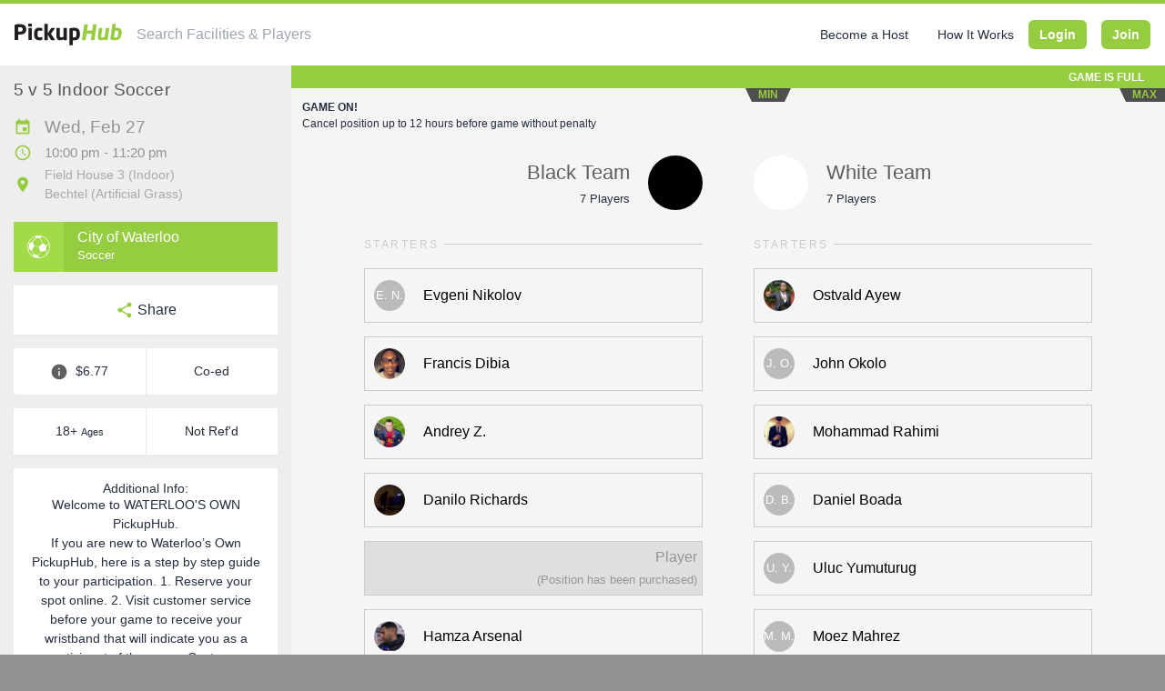

--- FILE ---
content_type: text/html; charset=UTF-8
request_url: https://pickuphub.net/game/soccer/city-waterloo/2019/02/27/10-00-pm/ontario/waterloo/bechtel/field-house-3/
body_size: 69462
content:
<!DOCTYPE html>
<html class="unk " lang="en">
    <head>
                        <title>5 v 5 Indoor Soccer on Wed, Feb 27 @ 10:00 pm at Bechtel in Waterloo | PickupHub</title>
                <meta charset="utf-8">
        <meta http-equiv="X-UA-Compatible" content="IE=Edge">
                <meta name="classification" content="Organized Pickup Sports">
        <meta name="csrf-token" content="desNevrzkXpDgmkQCdP201830ImWfV3WwRd7iqsV">
        <meta name="theme-color" content="#96CC40">
        <meta name="viewport" content="width=device-width, initial-scale=1">

            <meta name="description" content="Join this 5 v 5 Indoor Soccer on Wed, Feb 27 @ 10:00 pm at Bechtel in Waterloo.
            With PickupHub it&#039;s easy to play drop-in sports. Sign up with your friends,
            choose your side and reserve your spot.">


<meta name="twitter:card" content="summary_large_image">

<meta property="og:description" content="Join this 5 v 5 Indoor Soccer on Wed, Feb 27 @ 10:00 pm at Bechtel in Waterloo.
            With PickupHub it&#039;s easy to play drop-in sports. Sign up with your friends,
            choose your side and reserve your spot.">
<meta property="og:image" content="https://pickuphub.net/img/sports/pickuphub-soccer.jpg">
<meta property="og:title" content="5 v 5 Indoor Soccer on Wed, Feb 27 @ 10:00 pm at Bechtel in Waterloo | PickupHub">
<meta property="og:type" content="event">
<meta property="og:url" content="https://pickuphub.net/game/soccer/city-waterloo/2019/02/27/10-00-pm/ontario/waterloo/bechtel/field-house-3">

<meta property="event:end_time" content="2019-02-27T23:20:00-05:00">
<meta property="event:start_time" content="2019-02-27T22:00:00-05:00">

<meta property="fb:app_id" content="" />

<script type="application/ld+json">
    {
        "@context": "https://schema.org",
        "@type": "Event",
        "name": "Pickup 5 v 5 Indoor Soccer",
        "sport": "Soccer",
        "startDate": "2019-02-27T22:00:00-05:00",
        "endDate": "2019-02-27T23:20:00-05:00",
        "eventAttendanceMode": "https://schema.org/OfflineEventAttendanceMode",
        "eventStatus": "https://schema.org/EventScheduled",
        "maximumAttendeeCapacity": "14",
        "remainingAttendeeCapacity": "0",
        "typicalAgeRange": "18-99",
        "duration": "01:20:00",
        "location": {
            "@type": "Place",
            "name": "Bechtel Field House 3",
            "address": {
                "@type": "PostalAddress",
                "streetAddress": "185 Bridge Street N, Waterloo, ON",
                "addressLocality": "Waterloo",
                "postalCode": "N2K4K4",
                "addressRegion": "ON",
                "addressCountry": "CA"
            }
        },
        "image": [
            "https://pickuphub.net/img/sports/pickuphub-soccer.jpg"
        ],
        "description": "Join a Pickup 5 v 5 Indoor Soccer on Wed, Feb 27  at Bechtel in Waterloo.
            Participation costs 6.77 and the game starts at 10:00 pm. Grab your spot on the Black Team or White Team and show up in your designated colour.
            All skill levels are welcome unless otherwise posted.",
        "offers": {
            "@type": "Offer",
            "url": "https://pickuphub.net/game/soccer/city-waterloo/2019/02/27/10-00-pm/ontario/waterloo/bechtel/field-house-3",
            "price": "6.77",
            "priceCurrency": "CAD",
            "availability": "https://schema.org/Discontinued",
            "validFrom": "2025-11-18 21:33:48"
        },
        "performer": {
            "@type": "PerformingGroup",
            "name": "City of Waterloo"
        },
        "organizer": {
            "@type": "Organization",
            "name": "City of Waterloo",
            "url": "https://pickuphub.net/city-waterloo",
            "email": "help@pickuphub.net",
            "logo": "https://pickuphub.net/img/logo/pickuphub-logo.png",
            "telephone": "(519) 884-5363"
         }
    }
</script>
                        
        <link href="https://pickuphub.net/apple-touch-icon-152x152.png" rel="apple-touch-icon-precomposed">
        <link href="https://pickuphub.net/favicon.png" rel="shortcut icon" type="image/png">

                    <link href="https://pickuphub.net/css/fontawesome-all.min.css" rel="stylesheet">

                            <style>/*! sanitize.css v5.0.0 | CC0 License | github.com/jonathantneal/sanitize.css */button,hr,input{overflow:visible}progress,sub,sup{vertical-align:baseline}[aria-disabled],html,span.flatpickr-weekday{cursor:default}audio,canvas,progress,video{display:inline-block}.Select-input>input,.custom-select,button.close,input[type=search]{-webkit-appearance:none}*,::after,::before{background-repeat:no-repeat;box-sizing:inherit}::after,::before{text-decoration:inherit;vertical-align:inherit}html{-ms-text-size-adjust:100%;-webkit-text-size-adjust:100%}article,aside,details,figcaption,figure,footer,header,main,menu,nav,section{display:block}body,button,input,optgroup,select,textarea{margin:0}h1{margin:.67em 0}hr{box-sizing:content-box;height:0}nav ol,nav ul{list-style:none}a{background-color:transparent;-webkit-text-decoration-skip:objects}abbr[title]{border-bottom:none;text-decoration:underline;text-decoration:underline dotted}b,strong{font-weight:bolder}code,kbd,samp{font-family:monospace,monospace;font-size:1em}dfn{font-style:italic}mark{color:#000}small{font-size:80%}sub,sup{font-size:75%;line-height:0;position:relative}sub{bottom:-.25em}sup{top:-.5em}::-moz-selection{background-color:#b3d4fc;color:#000;text-shadow:none}::selection{background-color:#b3d4fc;color:#000;text-shadow:none}audio,canvas,iframe,img,svg,video{vertical-align:middle}audio:not([controls]){display:none;height:0}img{border-style:none}svg{fill:currentColor}svg:not(:root){overflow:hidden}table{border-collapse:collapse}button,input,select,textarea{background-color:transparent;color:inherit;font-size:inherit;line-height:inherit}button,select{text-transform:none}[type=reset],[type=submit],button,html [type=button]{-webkit-appearance:button}[type=button]::-moz-focus-inner,[type=reset]::-moz-focus-inner,[type=submit]::-moz-focus-inner,button::-moz-focus-inner{border-style:none;padding:0}[type=button]:-moz-focusring,[type=reset]:-moz-focusring,[type=submit]:-moz-focusring,button:-moz-focusring{outline:ButtonText dotted 1px}legend{box-sizing:border-box;color:inherit;max-width:100%;white-space:normal}textarea{overflow:auto;resize:vertical}[type=checkbox],[type=radio]{box-sizing:border-box;padding:0}[type=number]::-webkit-inner-spin-button,[type=number]::-webkit-outer-spin-button{height:auto}[type=search]{-webkit-appearance:textfield;outline-offset:-2px}[type=search]::-webkit-search-cancel-button,[type=search]::-webkit-search-decoration{-webkit-appearance:none}::-webkit-file-upload-button{-webkit-appearance:button;font:inherit}summary{display:list-item}template{display:none}[tabindex],a,area,button,input,label,select,summary,textarea{-ms-touch-action:manipulation;touch-action:manipulation}[aria-busy=true]{cursor:progress}[aria-controls]{cursor:pointer}[aria-hidden=false][hidden]:not(:focus){clip:rect(0,0,0,0);display:inherit;position:absolute}/*! Hint.css (base version) - v2.5.0 - 2017-04-23
* http://kushagragour.in/lab/hint/
* Copyright (c) 2017 Kushagra Gour */[class*=hint--]{position:relative;display:inline-block}[class*=hint--]:after,[class*=hint--]:before{position:absolute;-webkit-transform:translate3d(0,0,0);-moz-transform:translate3d(0,0,0);transform:translate3d(0,0,0);visibility:hidden;opacity:0;z-index:1000000;pointer-events:none;-webkit-transition:.3s ease;-moz-transition:.3s ease;transition:.3s ease;-webkit-transition-delay:0s;-moz-transition-delay:0s;transition-delay:0s}[class*=hint--]:hover:after,[class*=hint--]:hover:before{visibility:visible;opacity:1;-webkit-transition-delay:.1s;-moz-transition-delay:.1s;transition-delay:.1s}[class*=hint--]:before{content:'';position:absolute;background:0 0;border:6px solid transparent;z-index:1000001}[class*=hint--]:after{background:#383838;color:#fff;padding:8px 10px;font-size:12px;font-family:"Helvetica Neue",Helvetica,Arial,sans-serif;line-height:12px;white-space:nowrap}[class*=hint--][aria-label]:after{content:attr(aria-label)}[class*=hint--][data-hint]:after{content:attr(data-hint)}[aria-label='']:after,[aria-label='']:before,[data-hint='']:after,[data-hint='']:before{display:none!important}.hint--top-left:before,.hint--top-right:before,.hint--top:before{border-top-color:#383838}.hint--bottom-left:before,.hint--bottom-right:before,.hint--bottom:before{border-bottom-color:#383838}.hint--top:after,.hint--top:before{bottom:100%;left:50%}.hint--top:before{margin-bottom:-11px;left:calc(50% - 6px)}.hint--top:after{-webkit-transform:translateX(-50%);-moz-transform:translateX(-50%);transform:translateX(-50%)}.hint--top:hover:before{-webkit-transform:translateY(-8px);-moz-transform:translateY(-8px);transform:translateY(-8px)}.hint--top:hover:after{-webkit-transform:translateX(-50%) translateY(-8px);-moz-transform:translateX(-50%) translateY(-8px);transform:translateX(-50%) translateY(-8px)}.hint--bottom:after,.hint--bottom:before{top:100%;left:50%}.hint--bottom:before{margin-top:-11px;left:calc(50% - 6px)}.hint--bottom:after{-webkit-transform:translateX(-50%);-moz-transform:translateX(-50%);transform:translateX(-50%)}.hint--bottom:hover:before{-webkit-transform:translateY(8px);-moz-transform:translateY(8px);transform:translateY(8px)}.hint--bottom:hover:after{-webkit-transform:translateX(-50%) translateY(8px);-moz-transform:translateX(-50%) translateY(8px);transform:translateX(-50%) translateY(8px)}.hint--right:before{border-right-color:#383838;margin-left:-11px;margin-bottom:-6px}.hint--right:after{margin-bottom:-14px}.hint--right:after,.hint--right:before{left:100%;bottom:50%}.hint--right:hover:after,.hint--right:hover:before{-webkit-transform:translateX(8px);-moz-transform:translateX(8px);transform:translateX(8px)}.hint--left:before{border-left-color:#383838;margin-right:-11px;margin-bottom:-6px}.hint--left:after{margin-bottom:-14px}.hint--left:after,.hint--left:before{right:100%;bottom:50%}.hint--left:hover:after,.hint--left:hover:before{-webkit-transform:translateX(-8px);-moz-transform:translateX(-8px);transform:translateX(-8px)}.hint--top-left:after,.hint--top-left:before{bottom:100%;left:50%}.hint--top-left:before{margin-bottom:-11px;left:calc(50% - 6px)}.hint--top-left:after{-webkit-transform:translateX(-100%);-moz-transform:translateX(-100%);transform:translateX(-100%);margin-left:12px}.hint--top-left:hover:before{-webkit-transform:translateY(-8px);-moz-transform:translateY(-8px);transform:translateY(-8px)}.hint--top-left:hover:after{-webkit-transform:translateX(-100%) translateY(-8px);-moz-transform:translateX(-100%) translateY(-8px);transform:translateX(-100%) translateY(-8px)}.hint--top-right:after,.hint--top-right:before{bottom:100%;left:50%}.hint--top-right:before{margin-bottom:-11px;left:calc(50% - 6px)}.hint--top-right:after{-webkit-transform:translateX(0);-moz-transform:translateX(0);transform:translateX(0);margin-left:-12px}.hint--top-right:hover:after,.hint--top-right:hover:before{-webkit-transform:translateY(-8px);-moz-transform:translateY(-8px);transform:translateY(-8px)}.hint--bottom-left:after,.hint--bottom-left:before{top:100%;left:50%}.hint--bottom-left:before{margin-top:-11px;left:calc(50% - 6px)}.hint--bottom-left:after{-webkit-transform:translateX(-100%);-moz-transform:translateX(-100%);transform:translateX(-100%);margin-left:12px}.hint--bottom-left:hover:before{-webkit-transform:translateY(8px);-moz-transform:translateY(8px);transform:translateY(8px)}.hint--bottom-left:hover:after{-webkit-transform:translateX(-100%) translateY(8px);-moz-transform:translateX(-100%) translateY(8px);transform:translateX(-100%) translateY(8px)}.hint--bottom-right:after,.hint--bottom-right:before{top:100%;left:50%}.hint--bottom-right:before{margin-top:-11px;left:calc(50% - 6px)}.hint--bottom-right:after{-webkit-transform:translateX(0);-moz-transform:translateX(0);transform:translateX(0);margin-left:-12px}.hint--bottom-right:hover:after,.hint--bottom-right:hover:before{-webkit-transform:translateY(8px);-moz-transform:translateY(8px);transform:translateY(8px)}.hint--large:after,.hint--medium:after,.hint--small:after{white-space:normal;line-height:1.4em;word-wrap:break-word}.hint--small:after{width:80px}.hint--medium:after{width:150px}.hint--large:after{width:300px}.hint--always:after,.hint--always:before{opacity:1;visibility:visible}.hint--always.hint--top:before{-webkit-transform:translateY(-8px);-moz-transform:translateY(-8px);transform:translateY(-8px)}.hint--always.hint--top:after{-webkit-transform:translateX(-50%) translateY(-8px);-moz-transform:translateX(-50%) translateY(-8px);transform:translateX(-50%) translateY(-8px)}.hint--always.hint--top-left:before{-webkit-transform:translateY(-8px);-moz-transform:translateY(-8px);transform:translateY(-8px)}.hint--always.hint--top-left:after{-webkit-transform:translateX(-100%) translateY(-8px);-moz-transform:translateX(-100%) translateY(-8px);transform:translateX(-100%) translateY(-8px)}.hint--always.hint--top-right:after,.hint--always.hint--top-right:before{-webkit-transform:translateY(-8px);-moz-transform:translateY(-8px);transform:translateY(-8px)}.hint--always.hint--bottom:before{-webkit-transform:translateY(8px);-moz-transform:translateY(8px);transform:translateY(8px)}.hint--always.hint--bottom:after{-webkit-transform:translateX(-50%) translateY(8px);-moz-transform:translateX(-50%) translateY(8px);transform:translateX(-50%) translateY(8px)}.hint--always.hint--bottom-left:before{-webkit-transform:translateY(8px);-moz-transform:translateY(8px);transform:translateY(8px)}.hint--always.hint--bottom-left:after{-webkit-transform:translateX(-100%) translateY(8px);-moz-transform:translateX(-100%) translateY(8px);transform:translateX(-100%) translateY(8px)}.hint--always.hint--bottom-right:after,.hint--always.hint--bottom-right:before{-webkit-transform:translateY(8px);-moz-transform:translateY(8px);transform:translateY(8px)}.hint--always.hint--left:after,.hint--always.hint--left:before{-webkit-transform:translateX(-8px);-moz-transform:translateX(-8px);transform:translateX(-8px)}.hint--always.hint--right:after,.hint--always.hint--right:before{-webkit-transform:translateX(8px);-moz-transform:translateX(8px);transform:translateX(8px)}.snackbar-container{transition:all .5s ease;transition-property:top,right,bottom,left,opacity;font-family:Roboto,sans-serif;font-size:14px;min-height:14px;background-color:#070b0e;position:fixed;display:flex;justify-content:space-between;align-items:center;color:#fff;line-height:22px;padding:18px 24px;bottom:-100px;top:-100px;opacity:0;z-index:9999}.snackbar-container .action{background:inherit;display:inline-block;border:none;font-size:inherit;text-transform:uppercase;color:#4caf50;margin:0 0 0 24px;padding:0;min-width:min-content;cursor:pointer}@media (min-width:640px){.snackbar-container{min-width:288px;max-width:568px;display:inline-flex;border-radius:2px;margin:24px}}@media (max-width:640px){.snackbar-container{left:0;right:0;width:100%}}.snackbar-pos.bottom-center{top:auto!important;bottom:0;left:50%;transform:translate(-50%,0)}.snackbar-pos.bottom-left{top:auto!important;bottom:0;left:0}.snackbar-pos.bottom-right{top:auto!important;bottom:0;right:0}.snackbar-pos.top-left{bottom:auto!important;top:0;left:0}.snackbar-pos.top-center{bottom:auto!important;top:0;left:50%;transform:translate(-50%,0)}.snackbar-pos.top-right{bottom:auto!important;top:0;right:0}@media (max-width:640px){.snackbar-pos.bottom-center,.snackbar-pos.top-center{left:0;transform:none}}.flatpickr-calendar{overflow:hidden;max-height:0;opacity:0;visibility:hidden;text-align:center;padding:0;-webkit-animation:none;animation:none;direction:ltr;border:0;font-size:14px;line-height:24px;border-radius:5px;position:absolute;width:307.88px;-webkit-box-sizing:border-box;box-sizing:border-box;-ms-touch-action:manipulation;touch-action:manipulation;background:#fff;-webkit-box-shadow:1px 0 0 #e6e6e6,-1px 0 0 #e6e6e6,0 1px 0 #e6e6e6,0 -1px 0 #e6e6e6,0 3px 13px rgba(0,0,0,.08);box-shadow:1px 0 0 #e6e6e6,-1px 0 0 #e6e6e6,0 1px 0 #e6e6e6,0 -1px 0 #e6e6e6,0 3px 13px rgba(0,0,0,.08)}.flatpickr-calendar.inline,.flatpickr-calendar.open{opacity:1;visibility:visible;overflow:visible;max-height:640px}.slick-loading .slick-slide,.slick-loading .slick-track{visibility:hidden}.flatpickr-calendar.open{display:inline-block;z-index:99999}.flatpickr-calendar.animate.open{-webkit-animation:fpFadeInDown .3s cubic-bezier(.23,1,.32,1);animation:fpFadeInDown .3s cubic-bezier(.23,1,.32,1)}.flatpickr-calendar.inline{display:block;position:relative;top:2px}.flatpickr-calendar.static{position:absolute;top:calc(100% + 2px)}.flatpickr-calendar.static.open{z-index:999;display:block}.flatpickr-calendar.hasWeeks{width:auto}.flatpickr-calendar .hasTime .dayContainer,.flatpickr-calendar .hasWeeks .dayContainer{border-bottom:0;border-bottom-right-radius:0;border-bottom-left-radius:0}.flatpickr-calendar .hasWeeks .dayContainer{border-left:0}.flatpickr-calendar.showTimeInput.hasTime .flatpickr-time{height:40px;border-top:1px solid #e6e6e6}.flatpickr-calendar.noCalendar.hasTime .flatpickr-time{height:auto}.flatpickr-calendar:after,.flatpickr-calendar:before{position:absolute;display:block;pointer-events:none;border:solid transparent;content:'';height:0;width:0;left:22px}.flatpickr-month,.flatpickr-wrapper{position:relative}.flatpickr-wrapper,.numInputWrapper input,.numInputWrapper span{display:inline-block}.flatpickr-calendar.rightMost:after,.flatpickr-calendar.rightMost:before{left:auto;right:22px}.flatpickr-calendar:before{border-width:5px;margin:0 -5px}.flatpickr-calendar:after{border-width:4px;margin:0 -4px}.flatpickr-calendar.arrowTop:after,.flatpickr-calendar.arrowTop:before{bottom:100%}.flatpickr-calendar.arrowTop:before{border-bottom-color:#e6e6e6}.flatpickr-calendar.arrowTop:after{border-bottom-color:#fff}.flatpickr-calendar.arrowBottom:after,.flatpickr-calendar.arrowBottom:before{top:100%}.flatpickr-calendar.arrowBottom:before{border-top-color:#e6e6e6}.flatpickr-calendar.arrowBottom:after{border-top-color:#fff}.flatpickr-calendar:focus{outline:0}.flatpickr-month{background:0 0;color:rgba(0,0,0,.9);fill:rgba(0,0,0,.9);height:28px;line-height:1;text-align:center;-webkit-user-select:none;-moz-user-select:none;-ms-user-select:none;user-select:none;overflow:hidden}.flatpickr-next-month,.flatpickr-prev-month{text-decoration:none;cursor:pointer;position:absolute;top:0;line-height:16px;height:28px;padding:10px calc(3.57% - 1.5px);z-index:3}.flatpickr-next-month i,.flatpickr-prev-month i,.numInputWrapper{position:relative}.flatpickr-next-month.flatpickr-prev-month,.flatpickr-prev-month.flatpickr-prev-month{left:0}.flatpickr-next-month.flatpickr-next-month,.flatpickr-prev-month.flatpickr-next-month{right:0}.flatpickr-next-month:hover,.flatpickr-prev-month:hover{color:#959ea9}.flatpickr-next-month:hover svg,.flatpickr-prev-month:hover svg{fill:#f64747}.flatpickr-next-month svg,.flatpickr-prev-month svg{width:14px}.flatpickr-next-month svg path,.flatpickr-prev-month svg path{-webkit-transition:fill .1s;transition:fill .1s;fill:inherit}.numInputWrapper{height:auto}.numInputWrapper input{width:100%}.numInputWrapper span{position:absolute;right:0;width:14px;padding:0 4px 0 2px;height:50%;line-height:50%;opacity:0;cursor:pointer;border:1px solid rgba(57,57,57,.05);-webkit-box-sizing:border-box;box-sizing:border-box}.numInputWrapper span:hover{background:rgba(0,0,0,.1)}.numInputWrapper span:active{background:rgba(0,0,0,.2)}.flatpickr-current-month span.cur-month:hover,.numInputWrapper:hover{background:rgba(0,0,0,.05)}.numInputWrapper span:after{display:block;content:"";position:absolute;top:33%}.numInputWrapper span.arrowUp{top:0;border-bottom:0}.numInputWrapper span.arrowUp:after{border-left:4px solid transparent;border-right:4px solid transparent;border-bottom:4px solid rgba(57,57,57,.6)}.numInputWrapper span.arrowDown{top:50%}.numInputWrapper span.arrowDown:after{border-left:4px solid transparent;border-right:4px solid transparent;border-top:4px solid rgba(57,57,57,.6)}.numInputWrapper span svg{width:inherit;height:auto}.numInputWrapper span svg path{fill:rgba(0,0,0,.5)}.numInputWrapper:hover span{opacity:1}.flatpickr-current-month{font-size:135%;font-weight:300;color:inherit;position:absolute;width:75%;left:12.5%;padding:6.16px 0 0;line-height:1;height:28px;display:inline-block;text-align:center;-webkit-transform:translate3d(0,0,0);transform:translate3d(0,0,0)}.Select,.Select-control,.flatpickr-day,.flatpickr-days{position:relative}.flatpickr-current-month.slideLeft{-webkit-transform:translate3d(-100%,0,0);transform:translate3d(-100%,0,0);-webkit-animation:fpFadeOut .4s ease,fpSlideLeft .4s cubic-bezier(.23,1,.32,1);animation:fpFadeOut .4s ease,fpSlideLeft .4s cubic-bezier(.23,1,.32,1)}.flatpickr-current-month.slideLeftNew{-webkit-transform:translate3d(100%,0,0);transform:translate3d(100%,0,0);-webkit-animation:fpFadeIn .4s ease,fpSlideLeftNew .4s cubic-bezier(.23,1,.32,1);animation:fpFadeIn .4s ease,fpSlideLeftNew .4s cubic-bezier(.23,1,.32,1)}.flatpickr-current-month.slideRight{-webkit-transform:translate3d(100%,0,0);transform:translate3d(100%,0,0);-webkit-animation:fpFadeOut .4s ease,fpSlideRight .4s cubic-bezier(.23,1,.32,1);animation:fpFadeOut .4s ease,fpSlideRight .4s cubic-bezier(.23,1,.32,1)}.flatpickr-current-month.slideRightNew{-webkit-transform:translate3d(0,0,0);transform:translate3d(0,0,0);-webkit-animation:fpFadeIn .4s ease,fpSlideRightNew .4s cubic-bezier(.23,1,.32,1);animation:fpFadeIn .4s ease,fpSlideRightNew .4s cubic-bezier(.23,1,.32,1)}.flatpickr-current-month span.cur-month{font-family:inherit;font-weight:700;color:inherit;display:inline-block;margin-left:.5ch;padding:0}.flatpickr-current-month .numInputWrapper{width:6ch;width:7ch\9;display:inline-block}.flatpickr-current-month .numInputWrapper span.arrowUp:after{border-bottom-color:rgba(0,0,0,.9)}.flatpickr-current-month .numInputWrapper span.arrowDown:after{border-top-color:rgba(0,0,0,.9)}.flatpickr-current-month input.cur-year{background:0 0;-webkit-box-sizing:border-box;box-sizing:border-box;color:inherit;cursor:default;padding:0 0 0 .5ch;margin:0;display:inline-block;font-size:inherit;font-family:inherit;font-weight:300;line-height:inherit;height:initial;border:0;border-radius:0;vertical-align:initial}.dayContainer,.flatpickr-day{-webkit-box-sizing:border-box}.flatpickr-current-month input.cur-year:focus{outline:0}.flatpickr-current-month input.cur-year[disabled],.flatpickr-current-month input.cur-year[disabled]:hover{font-size:100%;color:rgba(0,0,0,.5);background:0 0;pointer-events:none}.flatpickr-weekdays{background:0 0;text-align:center;overflow:hidden;width:100%;display:-webkit-box;display:-webkit-flex;display:-ms-flexbox;display:flex;-webkit-box-align:center;-webkit-align-items:center;-ms-flex-align:center;align-items:center;height:28px}span.flatpickr-weekday{font-size:90%;background:0 0;color:rgba(0,0,0,.54);line-height:1;margin:0;text-align:center;display:block;-webkit-box-flex:1;-webkit-flex:1;-ms-flex:1;flex:1;font-weight:bolder}.dayContainer,.flatpickr-weeks{padding:1px 0 0}.flatpickr-days{overflow:hidden;display:-webkit-box;display:-webkit-flex;display:-ms-flexbox;display:flex;width:307.88px}.flatpickr-days:focus{outline:0}.dayContainer{padding:0;outline:0;text-align:left;width:307.88px;min-width:307.88px;max-width:307.88px;box-sizing:border-box;display:inline-block;display:-ms-flexbox;display:-webkit-box;display:-webkit-flex;display:flex;-webkit-flex-wrap:wrap;flex-wrap:wrap;-ms-flex-wrap:wrap;-ms-flex-pack:justify;-webkit-justify-content:space-around;justify-content:space-around;-webkit-transform:translate3d(0,0,0);transform:translate3d(0,0,0);opacity:1}.flatpickr-calendar.animate .dayContainer.slideLeft{-webkit-animation:fpFadeOut .4s cubic-bezier(.23,1,.32,1),fpSlideLeft .4s cubic-bezier(.23,1,.32,1);animation:fpFadeOut .4s cubic-bezier(.23,1,.32,1),fpSlideLeft .4s cubic-bezier(.23,1,.32,1)}.flatpickr-calendar.animate .dayContainer.slideLeft,.flatpickr-calendar.animate .dayContainer.slideLeftNew{-webkit-transform:translate3d(-100%,0,0);transform:translate3d(-100%,0,0)}.flatpickr-calendar.animate .dayContainer.slideLeftNew{-webkit-animation:fpFadeIn .4s cubic-bezier(.23,1,.32,1),fpSlideLeft .4s cubic-bezier(.23,1,.32,1);animation:fpFadeIn .4s cubic-bezier(.23,1,.32,1),fpSlideLeft .4s cubic-bezier(.23,1,.32,1)}.flatpickr-calendar.animate .dayContainer.slideRight{-webkit-animation:fpFadeOut .4s cubic-bezier(.23,1,.32,1),fpSlideRight .4s cubic-bezier(.23,1,.32,1);animation:fpFadeOut .4s cubic-bezier(.23,1,.32,1),fpSlideRight .4s cubic-bezier(.23,1,.32,1);-webkit-transform:translate3d(100%,0,0);transform:translate3d(100%,0,0)}.flatpickr-calendar.animate .dayContainer.slideRightNew{-webkit-animation:fpFadeIn .4s cubic-bezier(.23,1,.32,1),fpSlideRightNew .4s cubic-bezier(.23,1,.32,1);animation:fpFadeIn .4s cubic-bezier(.23,1,.32,1),fpSlideRightNew .4s cubic-bezier(.23,1,.32,1)}.flatpickr-day{background:0 0;border:1px solid transparent;border-radius:150px;box-sizing:border-box;color:#393939;cursor:pointer;font-weight:400;width:14.2857143%;-webkit-flex-basis:14.2857143%;-ms-flex-preferred-size:14.2857143%;flex-basis:14.2857143%;max-width:39px;height:39px;line-height:39px;margin:0;display:inline-block;-webkit-box-pack:center;-webkit-justify-content:center;-ms-flex-pack:center;justify-content:center;text-align:center}.flatpickr-day.inRange,.flatpickr-day.nextMonthDay.inRange,.flatpickr-day.nextMonthDay.today.inRange,.flatpickr-day.nextMonthDay:focus,.flatpickr-day.nextMonthDay:hover,.flatpickr-day.prevMonthDay.inRange,.flatpickr-day.prevMonthDay.today.inRange,.flatpickr-day.prevMonthDay:focus,.flatpickr-day.prevMonthDay:hover,.flatpickr-day.today.inRange,.flatpickr-day:focus,.flatpickr-day:hover{cursor:pointer;outline:0;background:#e6e6e6;border-color:#e6e6e6}.flatpickr-day.today{border-color:#959ea9}.flatpickr-day.today:focus,.flatpickr-day.today:hover{border-color:#959ea9;background:#959ea9;color:#fff}.flatpickr-day.endRange,.flatpickr-day.endRange.inRange,.flatpickr-day.endRange.nextMonthDay,.flatpickr-day.endRange.prevMonthDay,.flatpickr-day.endRange:focus,.flatpickr-day.endRange:hover,.flatpickr-day.selected,.flatpickr-day.selected.inRange,.flatpickr-day.selected.nextMonthDay,.flatpickr-day.selected.prevMonthDay,.flatpickr-day.selected:focus,.flatpickr-day.selected:hover,.flatpickr-day.startRange,.flatpickr-day.startRange.inRange,.flatpickr-day.startRange.nextMonthDay,.flatpickr-day.startRange.prevMonthDay,.flatpickr-day.startRange:focus,.flatpickr-day.startRange:hover{background:#569ff7;-webkit-box-shadow:none;box-shadow:none;color:#fff;border-color:#569ff7}.flatpickr-day.endRange.startRange,.flatpickr-day.selected.startRange,.flatpickr-day.startRange.startRange{border-radius:50px 0 0 50px}.flatpickr-day.endRange.endRange,.flatpickr-day.selected.endRange,.flatpickr-day.startRange.endRange{border-radius:0 50px 50px 0}.flatpickr-day.endRange.startRange+.endRange,.flatpickr-day.selected.startRange+.endRange,.flatpickr-day.startRange.startRange+.endRange{-webkit-box-shadow:-10px 0 0 #569ff7;box-shadow:-10px 0 0 #569ff7}.flatpickr-day.endRange.startRange.endRange,.flatpickr-day.selected.startRange.endRange,.flatpickr-day.startRange.startRange.endRange{border-radius:50px}.flatpickr-day.inRange{border-radius:0;-webkit-box-shadow:-5px 0 0 #e6e6e6,5px 0 0 #e6e6e6;box-shadow:-5px 0 0 #e6e6e6,5px 0 0 #e6e6e6}.flatpickr-day.disabled,.flatpickr-day.disabled:hover{pointer-events:none}.flatpickr-day.disabled,.flatpickr-day.disabled:hover,.flatpickr-day.nextMonthDay,.flatpickr-day.notAllowed,.flatpickr-day.notAllowed.nextMonthDay,.flatpickr-day.notAllowed.prevMonthDay,.flatpickr-day.prevMonthDay{color:rgba(57,57,57,.3);background:0 0;border-color:transparent;cursor:default}.flatpickr-day.week.selected{border-radius:0;-webkit-box-shadow:-5px 0 0 #569ff7,5px 0 0 #569ff7;box-shadow:-5px 0 0 #569ff7,5px 0 0 #569ff7}.rangeMode .flatpickr-day{margin-top:1px}.flatpickr-weekwrapper{display:inline-block;float:left}.flatpickr-weekwrapper .flatpickr-weeks{padding:0 12px;-webkit-box-shadow:1px 0 0 #e6e6e6;box-shadow:1px 0 0 #e6e6e6}.flatpickr-weekwrapper .flatpickr-weekday{float:none;width:100%;line-height:28px}.flatpickr-weekwrapper span.flatpickr-day{display:block;width:100%;max-width:none}.flatpickr-innerContainer{display:block;display:-webkit-box;display:-webkit-flex;display:-ms-flexbox;display:flex;-webkit-box-sizing:border-box;box-sizing:border-box;overflow:hidden}.flatpickr-rContainer{display:inline-block;padding:0;-webkit-box-sizing:border-box;box-sizing:border-box}.flatpickr-time,.flatpickr-time input{-webkit-box-sizing:border-box;text-align:center}.flatpickr-time{outline:0;height:0;line-height:40px;max-height:40px;box-sizing:border-box;overflow:hidden;display:-webkit-box;display:-webkit-flex;display:-ms-flexbox;display:flex}.flatpickr-time:after{content:"";display:table;clear:both}.flatpickr-time .numInputWrapper{-webkit-box-flex:1;-webkit-flex:1;-ms-flex:1;flex:1;width:40%;height:40px;float:left}.flatpickr-time .numInputWrapper span.arrowUp:after{border-bottom-color:#393939}.flatpickr-time .numInputWrapper span.arrowDown:after{border-top-color:#393939}.flatpickr-time.hasSeconds .numInputWrapper{width:26%}.flatpickr-time.time24hr .numInputWrapper{width:49%}.flatpickr-time input{background:0 0;-webkit-box-shadow:none;box-shadow:none;border:0;border-radius:0;margin:0;padding:0;height:inherit;line-height:inherit;cursor:pointer;color:#393939;font-size:14px;position:relative;box-sizing:border-box}.flatpickr-time input.flatpickr-hour{font-weight:700}.flatpickr-time input.flatpickr-minute,.flatpickr-time input.flatpickr-second{font-weight:400}.flatpickr-time input:focus{outline:0;border:0}.flatpickr-time .flatpickr-am-pm,.flatpickr-time .flatpickr-time-separator{height:inherit;display:inline-block;float:left;line-height:inherit;color:#393939;font-weight:700;width:2%;-webkit-user-select:none;-moz-user-select:none;-ms-user-select:none;user-select:none;-webkit-align-self:center;-ms-flex-item-align:center;align-self:center}.btn,.slick-slider{-webkit-user-select:none;-ms-user-select:none}.flatpickr-time .flatpickr-am-pm{outline:0;width:18%;cursor:pointer;text-align:center;font-weight:400}.flatpickr-time .flatpickr-am-pm:focus,.flatpickr-time .flatpickr-am-pm:hover{background:#f0f0f0}.flatpickr-input[readonly]{cursor:pointer}@-webkit-keyframes fpFadeInDown{from{opacity:0;-webkit-transform:translate3d(0,-20px,0);transform:translate3d(0,-20px,0)}to{opacity:1;-webkit-transform:translate3d(0,0,0);transform:translate3d(0,0,0)}}@keyframes fpFadeInDown{from{opacity:0;-webkit-transform:translate3d(0,-20px,0);transform:translate3d(0,-20px,0)}to{opacity:1;-webkit-transform:translate3d(0,0,0);transform:translate3d(0,0,0)}}@-webkit-keyframes fpSlideLeft{from{-webkit-transform:translate3d(0,0,0);transform:translate3d(0,0,0)}to{-webkit-transform:translate3d(-100%,0,0);transform:translate3d(-100%,0,0)}}@keyframes fpSlideLeft{from{-webkit-transform:translate3d(0,0,0);transform:translate3d(0,0,0)}to{-webkit-transform:translate3d(-100%,0,0);transform:translate3d(-100%,0,0)}}@-webkit-keyframes fpSlideLeftNew{from{-webkit-transform:translate3d(100%,0,0);transform:translate3d(100%,0,0)}to{-webkit-transform:translate3d(0,0,0);transform:translate3d(0,0,0)}}@keyframes fpSlideLeftNew{from{-webkit-transform:translate3d(100%,0,0);transform:translate3d(100%,0,0)}to{-webkit-transform:translate3d(0,0,0);transform:translate3d(0,0,0)}}@-webkit-keyframes fpSlideRight{from{-webkit-transform:translate3d(0,0,0);transform:translate3d(0,0,0)}to{-webkit-transform:translate3d(100%,0,0);transform:translate3d(100%,0,0)}}@keyframes fpSlideRight{from{-webkit-transform:translate3d(0,0,0);transform:translate3d(0,0,0)}to{-webkit-transform:translate3d(100%,0,0);transform:translate3d(100%,0,0)}}@-webkit-keyframes fpSlideRightNew{from{-webkit-transform:translate3d(-100%,0,0);transform:translate3d(-100%,0,0)}to{-webkit-transform:translate3d(0,0,0);transform:translate3d(0,0,0)}}@keyframes fpSlideRightNew{from{-webkit-transform:translate3d(-100%,0,0);transform:translate3d(-100%,0,0)}to{-webkit-transform:translate3d(0,0,0);transform:translate3d(0,0,0)}}@-webkit-keyframes fpFadeOut{from{opacity:1}to{opacity:0}}@keyframes fpFadeOut{from{opacity:1}to{opacity:0}}@-webkit-keyframes fpFadeIn{from{opacity:0}to{opacity:1}}@keyframes fpFadeIn{from{opacity:0}to{opacity:1}}.Select,.Select div,.Select input,.Select span{-webkit-box-sizing:border-box;-moz-box-sizing:border-box;box-sizing:border-box}.Select.is-disabled>.Select-control{background-color:#f9f9f9}.Select.is-disabled>.Select-control:hover{box-shadow:none}.Select.is-disabled .Select-arrow-zone{cursor:default;pointer-events:none;opacity:.35}.Select-control{background-color:#fff;border-radius:4px;border:1px solid #ccc;color:#333;cursor:default;display:table;border-spacing:0;border-collapse:separate;height:36px;outline:0;overflow:hidden;width:100%}.is-searchable.is-focused:not(.is-open)>.Select-control,.is-searchable.is-open>.Select-control{cursor:text}.Select-control:hover{box-shadow:0 1px 0 rgba(0,0,0,.06)}.Select-control .Select-input:focus{outline:0}.is-open>.Select-control{border-bottom-right-radius:0;border-bottom-left-radius:0;background:#fff;border-color:#b3b3b3 #ccc #d9d9d9}.is-open>.Select-control .Select-arrow{top:-2px;border-color:transparent transparent #999;border-width:0 5px 5px}.is-focused:not(.is-open)>.Select-control{border-color:#007eff;box-shadow:inset 0 1px 1px rgba(0,0,0,.075),0 0 0 3px rgba(0,126,255,.1)}.Select--single>.Select-control .Select-value,.Select-placeholder{bottom:0;color:#aaa;left:0;line-height:34px;padding-left:10px;padding-right:10px;position:absolute;right:0;top:0;max-width:100%;overflow:hidden;text-overflow:ellipsis;white-space:nowrap}.has-value.Select--single>.Select-control .Select-value .Select-value-label,.has-value.is-pseudo-focused.Select--single>.Select-control .Select-value .Select-value-label{color:#333}.has-value.Select--single>.Select-control .Select-value a.Select-value-label,.has-value.is-pseudo-focused.Select--single>.Select-control .Select-value a.Select-value-label{cursor:pointer;text-decoration:none}.has-value.Select--single>.Select-control .Select-value a.Select-value-label:focus,.has-value.Select--single>.Select-control .Select-value a.Select-value-label:hover,.has-value.is-pseudo-focused.Select--single>.Select-control .Select-value a.Select-value-label:focus,.has-value.is-pseudo-focused.Select--single>.Select-control .Select-value a.Select-value-label:hover{color:#007eff;outline:0;text-decoration:underline}.Select-input{height:34px;padding-left:10px;padding-right:10px;vertical-align:middle}.Select-input>input{width:100%;background:none;border:0;box-shadow:none;cursor:default;display:inline-block;font-family:inherit;font-size:inherit;margin:0;outline:0;line-height:14px;padding:8px 0 12px}.Select-loading,.Select-loading-zone{width:16px;position:relative;vertical-align:middle}.popover,body{font-family:-apple-system,BlinkMacSystemFont,"Segoe UI",Roboto,"Open Sans","Helvetica Neue",Arial,sans-serif}.is-focused .Select-input>input{cursor:text}.has-value.is-pseudo-focused .Select-input{opacity:0}.Select-control:not(.is-searchable)>.Select-input{outline:0}.Select-loading-zone{cursor:pointer;display:table-cell;text-align:center}.Select-loading{-webkit-animation:Select-animation-spin .4s infinite linear;-o-animation:Select-animation-spin .4s infinite linear;animation:Select-animation-spin .4s infinite linear;height:16px;box-sizing:border-box;border-radius:50%;border:2px solid #ccc;border-right-color:#333;display:inline-block}.Select-clear-zone{-webkit-animation:Select-animation-fadeIn .2s;-o-animation:Select-animation-fadeIn .2s;animation:Select-animation-fadeIn .2s;color:#999;cursor:pointer;display:table-cell;position:relative;text-align:center;vertical-align:middle;width:17px}.Select-clear-zone:hover{color:#D0021B}.Select-clear{display:inline-block;font-size:18px;line-height:1}.Select--multi .Select-clear-zone{width:17px}.Select-arrow-zone{cursor:pointer;display:table-cell;position:relative;text-align:center;vertical-align:middle;width:25px;padding-right:5px}.Select--multi .Select-multi-value-wrapper,.Select-arrow{display:inline-block}caption,th{text-align:left}.Select-arrow{border-color:#999 transparent transparent;border-style:solid;border-width:5px 5px 2.5px;height:0;width:0;position:relative}.Select-arrow-zone:hover>.Select-arrow,.is-open .Select-arrow{border-top-color:#666}.Select .Select-aria-only{display:inline-block;height:1px;width:1px;margin:-1px;clip:rect(0,0,0,0);overflow:hidden;float:left}.Select-noresults,.Select-option{display:block;padding:8px 10px;box-sizing:border-box}@-webkit-keyframes Select-animation-fadeIn{from{opacity:0}to{opacity:1}}@keyframes Select-animation-fadeIn{from{opacity:0}to{opacity:1}}.Select-menu-outer{border-bottom-right-radius:4px;border-bottom-left-radius:4px;background-color:#fff;border:1px solid #ccc;border-top-color:#e6e6e6;box-shadow:0 1px 0 rgba(0,0,0,.06);box-sizing:border-box;margin-top:-1px;max-height:200px;position:absolute;top:100%;width:100%;z-index:1;-webkit-overflow-scrolling:touch}.Select-menu{max-height:198px;overflow-y:auto}.Select-option{background-color:#fff;color:#666;cursor:pointer}.Select-option:last-child{border-bottom-right-radius:4px;border-bottom-left-radius:4px}.Select-option.is-selected{background-color:#f5faff;background-color:rgba(0,126,255,.04);color:#333}.Select-option.is-focused{background-color:#ebf5ff;background-color:rgba(0,126,255,.08);color:#333}.Select-option.is-disabled{color:#ccc;cursor:default}.Select-noresults{color:#999;cursor:default}.Select--multi .Select-input{vertical-align:middle;margin-left:10px;padding:0}.Select--multi.has-value .Select-input{margin-left:5px}.Select--multi .Select-value{background-color:#ebf5ff;background-color:rgba(0,126,255,.08);border-radius:2px;border:1px solid #c2e0ff;border:1px solid rgba(0,126,255,.24);color:#007eff;display:inline-block;font-size:.9em;line-height:1.4;margin-left:5px;margin-top:5px;vertical-align:top}address,legend{line-height:inherit}dl,h1,h2,h3,h4,h5,h6,ol,p,pre,ul{margin-top:0}.Select--multi .Select-value-icon,.Select--multi .Select-value-label{display:inline-block;vertical-align:middle}.Select--multi .Select-value-label{border-bottom-right-radius:2px;border-top-right-radius:2px;cursor:default;padding:2px 5px}.Select--multi a.Select-value-label{color:#007eff;cursor:pointer;text-decoration:none}.Select--multi a.Select-value-label:hover{text-decoration:underline}.Select--multi .Select-value-icon{cursor:pointer;border-bottom-left-radius:2px;border-top-left-radius:2px;border-right:1px solid #c2e0ff;border-right:1px solid rgba(0,126,255,.24);padding:1px 5px 3px}.Select--multi .Select-value-icon:focus,.Select--multi .Select-value-icon:hover{background-color:#d8eafd;background-color:rgba(0,113,230,.08);color:#0071e6}.Select--multi .Select-value-icon:active{background-color:#c2e0ff;background-color:rgba(0,126,255,.24)}.Select--multi.is-disabled .Select-value{background-color:#fcfcfc;border:1px solid #e3e3e3;color:#333}a,body{color:#605e5f}.Select--multi.is-disabled .Select-value-icon{cursor:not-allowed;border-right:1px solid #e3e3e3}.Select--multi.is-disabled .Select-value-icon:active,.Select--multi.is-disabled .Select-value-icon:focus,.Select--multi.is-disabled .Select-value-icon:hover{background-color:#fcfcfc}@keyframes Select-animation-spin{to{transform:rotate(1turn)}}@-webkit-keyframes Select-animation-spin{to{-webkit-transform:rotate(1turn)}}.ReactVirtualized__Table__headerRow{font-weight:700;text-transform:uppercase;display:-webkit-box;display:-ms-flexbox;display:flex;-webkit-box-orient:horizontal;-webkit-box-direction:normal;-ms-flex-direction:row;flex-direction:row;-webkit-box-align:center;-ms-flex-align:center;align-items:center}.ReactVirtualized__Table__row{display:-webkit-box;display:-ms-flexbox;display:flex;-webkit-box-orient:horizontal;-webkit-box-direction:normal;-ms-flex-direction:row;flex-direction:row;-webkit-box-align:center;-ms-flex-align:center;align-items:center}.ReactVirtualized__Table__headerTruncatedText{display:inline-block;max-width:100%;white-space:nowrap;text-overflow:ellipsis;overflow:hidden}.ReactVirtualized__Table__headerColumn,.ReactVirtualized__Table__rowColumn{margin-right:10px;min-width:0}.ReactVirtualized__Table__rowColumn{text-overflow:ellipsis;white-space:nowrap}.ReactVirtualized__Table__headerColumn:first-of-type,.ReactVirtualized__Table__rowColumn:first-of-type{margin-left:10px}.ReactVirtualized__Table__sortableHeaderColumn{cursor:pointer}.ReactVirtualized__Table__sortableHeaderIconContainer{display:-webkit-box;display:-ms-flexbox;display:flex;-webkit-box-align:center;-ms-flex-align:center;align-items:center}.ReactVirtualized__Table__sortableHeaderIcon{-webkit-box-flex:0;-ms-flex:0 0 24px;flex:0 0 24px;height:1em;width:1em;fill:currentColor}.VirtualSelectGrid{z-index:1}.VirtualizedSelectOption{display:-webkit-box;display:-ms-flexbox;display:flex;-webkit-box-align:center;-ms-flex-align:center;align-items:center;padding:0 .5rem}.slick-list,.slick-slider,.slick-track{position:relative;display:block}.VirtualizedSelectFocusedOption{background-color:rgba(0,126,255,.1)}.VirtualizedSelectDisabledOption{opacity:.5}.VirtualizedSelectSelectedOption{font-weight:700}.slick-slider{box-sizing:border-box;-moz-user-select:none;user-select:none;-webkit-touch-callout:none;-khtml-user-select:none;-ms-touch-action:pan-y;touch-action:pan-y;-webkit-tap-highlight-color:transparent}.slick-list{overflow:hidden;margin:0;padding:0}address,dl,ol,p,ul{margin-bottom:1rem}dd,h1,h2,h3,h4,h5,h6,label{margin-bottom:.5rem}.slick-list:focus{outline:0}.slick-list.dragging{cursor:pointer;cursor:hand}.slick-slider .slick-list,.slick-slider .slick-track{-webkit-transform:translate3d(0,0,0);-moz-transform:translate3d(0,0,0);-ms-transform:translate3d(0,0,0);-o-transform:translate3d(0,0,0);transform:translate3d(0,0,0)}.slick-track{top:0;left:0;margin-left:auto;margin-right:auto}.slick-track:after,.slick-track:before{display:table;content:''}.slick-track:after{clear:both}.slick-slide{display:none;float:left;height:100%;min-height:1px}[dir=rtl] .slick-slide{float:right}.slick-slide img{display:block}.slick-slide.slick-loading img{display:none}.slick-slide.dragging img{pointer-events:none}.slick-initialized .slick-slide{display:block}.slick-vertical .slick-slide{display:block;height:auto;border:1px solid transparent}.slick-arrow.slick-hidden{display:none}label,output{display:inline-block}html{box-sizing:border-box;-ms-overflow-style:scrollbar;-webkit-tap-highlight-color:transparent}@-ms-viewport{width:device-width}body{font-size:1rem;font-weight:400;line-height:1.5;background-color:#929292}[tabindex="-1"]:focus{outline:0!important}abbr[data-original-title],abbr[title]{cursor:help}address{font-style:normal}ol ol,ol ul,ul ol,ul ul{margin-bottom:0}dt{font-weight:700}dd{margin-left:0}blockquote,figure{margin:0 0 1rem}a{text-decoration:none}a:focus,a:hover{color:#393839;text-decoration:none}a:not([href]):not([tabindex]),a:not([href]):not([tabindex]):focus,a:not([href]):not([tabindex]):hover{color:inherit;text-decoration:none}a:not([href]):not([tabindex]):focus{outline:0}img{vertical-align:middle}[role=button]{cursor:pointer}.form-control:disabled,input[type=checkbox]:disabled,input[type=radio]:disabled{cursor:not-allowed}[role=button],a,area,button,input,label,select,summary,textarea{-ms-touch-action:manipulation;touch-action:manipulation}table{background-color:transparent}caption{padding-top:.75rem;padding-bottom:.75rem;color:#636c72;caption-side:bottom}button:focus{outline:dotted 1px;outline:-webkit-focus-ring-color auto 5px}input[type=date],input[type=time],input[type=datetime-local],input[type=month]{-webkit-appearance:listbox}fieldset{min-width:0;padding:0;margin:0;border:0}legend{display:block;width:100%;padding:0;margin-bottom:.5rem;font-size:1.5rem}.display-1,.display-2,.display-3,.display-4{line-height:1.1}[hidden]{display:none!important}.h1,.h2,.h3,.h4,.h5,.h6,h1,h2,h3,h4,h5,h6{margin-bottom:.5rem;font-family:inherit;font-weight:500;line-height:1.1;color:inherit}.blockquote,.table,hr,pre{margin-bottom:1rem}.display-1,.display-2,.display-3,.display-4,.lead{font-weight:300}.h1,h1{font-size:2.5rem}.h2,h2{font-size:2rem}.h3,h3{font-size:1.75rem}.h4,h4{font-size:1.5rem}.h5,h5{font-size:1.25rem}.h6,h6{font-size:1rem}.lead{font-size:1.25rem}.display-1{font-size:6rem}.display-2{font-size:5.5rem}.display-3{font-size:4.5rem}.display-4{font-size:3.5rem}hr{margin-top:1rem;border:0;border-top:1px solid rgba(0,0,0,.1)}.small,small{font-size:80%;font-weight:400}.mark,mark{padding:.2em;background-color:#fcf8e3}.list-inline,.list-unstyled{padding-left:0;list-style:none}.list-inline-item{display:inline-block}.list-inline-item:not(:last-child){margin-right:5px}.initialism{font-size:90%;text-transform:uppercase}.blockquote{padding:.5rem 1rem;font-size:1.25rem;border-left:.25rem solid #eceeef}.blockquote-footer{display:block;font-size:80%;color:#636c72}code,kbd{font-size:90%}a>code,pre code{color:inherit;padding:0}.blockquote-footer::before{content:"\2014 \00A0"}.blockquote-reverse{padding-right:1rem;padding-left:0;text-align:right;border-right:.25rem solid #eceeef;border-left:0}.blockquote-reverse .blockquote-footer::before{content:""}.blockquote-reverse .blockquote-footer::after{content:"\00A0 \2014"}code,kbd,pre,samp{font-family:Menlo,Monaco,Consolas,"Liberation Mono","Courier New",monospace}code{padding:.2rem .4rem;color:#bd4147;background-color:#f7f7f9;border-radius:.15rem}a>code{background-color:inherit}kbd{padding:.2rem .4rem;color:#fff;background-color:#292b2c;border-radius:.2rem}kbd kbd{padding:0;font-size:100%;font-weight:700}.btn,.btn-link,.dropdown-item{font-weight:400}pre{overflow:auto;display:block;font-size:90%;color:#292b2c}.form-check-input,.form-control-feedback,.form-text{margin-top:.25rem}pre code{font-size:inherit;background-color:transparent;border-radius:0}.container,.container-fluid{margin-left:auto;margin-right:auto;padding-right:15px;padding-left:15px;position:relative}.pre-scrollable{max-height:340px;overflow-y:scroll}@media (min-width:680px){.container{padding-right:15px;padding-left:15px;width:630px;max-width:100%}.container-fluid{padding-right:15px;padding-left:15px}}.row{display:-ms-flexbox;display:flex;-ms-flex-wrap:wrap;flex-wrap:wrap;margin-right:-15px;margin-left:-15px}.form-check,.form-control,.form-control-file,.form-control-range,.form-text{display:block}@media (min-width:680px){.row{margin-right:-15px;margin-left:-15px}}@media (min-width:1024px){.container{padding-right:15px;padding-left:15px;width:960px;max-width:100%}.container-fluid{padding-right:15px;padding-left:15px}.row{margin-right:-15px;margin-left:-15px}}@media (min-width:1200px){.container{padding-right:15px;padding-left:15px;width:1170px;max-width:100%}.container-fluid{padding-right:15px;padding-left:15px}.row{margin-right:-15px;margin-left:-15px}}@media (min-width:1340px){.container{padding-right:15px;padding-left:15px;width:1290px;max-width:100%}.container-fluid{padding-right:15px;padding-left:15px}.row{margin-right:-15px;margin-left:-15px}}.no-gutters{margin-right:0;margin-left:0}.no-gutters>.col,.no-gutters>[class*=col-]{padding-right:0;padding-left:0}.col,.col-1,.col-10,.col-11,.col-12,.col-2,.col-3,.col-4,.col-5,.col-6,.col-7,.col-8,.col-9,.col-lg,.col-lg-1,.col-lg-10,.col-lg-11,.col-lg-12,.col-lg-2,.col-lg-3,.col-lg-4,.col-lg-5,.col-lg-6,.col-lg-7,.col-lg-8,.col-lg-9,.col-md,.col-md-1,.col-md-10,.col-md-11,.col-md-12,.col-md-2,.col-md-3,.col-md-4,.col-md-5,.col-md-6,.col-md-7,.col-md-8,.col-md-9,.col-sm,.col-sm-1,.col-sm-10,.col-sm-11,.col-sm-12,.col-sm-2,.col-sm-3,.col-sm-4,.col-sm-5,.col-sm-6,.col-sm-7,.col-sm-8,.col-sm-9,.col-xl,.col-xl-1,.col-xl-10,.col-xl-11,.col-xl-12,.col-xl-2,.col-xl-3,.col-xl-4,.col-xl-5,.col-xl-6,.col-xl-7,.col-xl-8,.col-xl-9{position:relative;width:100%;min-height:1px;padding-right:15px;padding-left:15px}.col{-ms-flex-preferred-size:0;flex-basis:0;-ms-flex-positive:1;flex-grow:1;max-width:100%}.col-auto{-ms-flex:0 0 auto;flex:0 0 auto;width:auto}.col-1{-ms-flex:0 0 8.3333333333%;flex:0 0 8.3333333333%;max-width:8.3333333333%}.col-2{-ms-flex:0 0 16.6666666667%;flex:0 0 16.6666666667%;max-width:16.6666666667%}.col-3{-ms-flex:0 0 25%;flex:0 0 25%;max-width:25%}.col-4{-ms-flex:0 0 33.3333333333%;flex:0 0 33.3333333333%;max-width:33.3333333333%}.col-5{-ms-flex:0 0 41.6666666667%;flex:0 0 41.6666666667%;max-width:41.6666666667%}.col-6{-ms-flex:0 0 50%;flex:0 0 50%;max-width:50%}.col-7{-ms-flex:0 0 58.3333333333%;flex:0 0 58.3333333333%;max-width:58.3333333333%}.col-8{-ms-flex:0 0 66.6666666667%;flex:0 0 66.6666666667%;max-width:66.6666666667%}.col-9{-ms-flex:0 0 75%;flex:0 0 75%;max-width:75%}.col-10{-ms-flex:0 0 83.3333333333%;flex:0 0 83.3333333333%;max-width:83.3333333333%}.col-11{-ms-flex:0 0 91.6666666667%;flex:0 0 91.6666666667%;max-width:91.6666666667%}.col-12{-ms-flex:0 0 100%;flex:0 0 100%;max-width:100%}.pull-0{right:auto}.pull-1{right:8.3333333333%}.pull-2{right:16.6666666667%}.pull-3{right:25%}.pull-4{right:33.3333333333%}.pull-5{right:41.6666666667%}.pull-6{right:50%}.pull-7{right:58.3333333333%}.pull-8{right:66.6666666667%}.pull-9{right:75%}.pull-10{right:83.3333333333%}.pull-11{right:91.6666666667%}.pull-12{right:100%}.push-0{left:auto}.push-1{left:8.3333333333%}.push-2{left:16.6666666667%}.push-3{left:25%}.push-4{left:33.3333333333%}.push-5{left:41.6666666667%}.push-6{left:50%}.push-7{left:58.3333333333%}.push-8{left:66.6666666667%}.push-9{left:75%}.push-10{left:83.3333333333%}.push-11{left:91.6666666667%}.push-12{left:100%}.offset-1{margin-left:8.3333333333%}.offset-2{margin-left:16.6666666667%}.offset-3{margin-left:25%}.offset-4{margin-left:33.3333333333%}.offset-5{margin-left:41.6666666667%}.offset-6{margin-left:50%}.offset-7{margin-left:58.3333333333%}.offset-8{margin-left:66.6666666667%}.offset-9{margin-left:75%}.offset-10{margin-left:83.3333333333%}.offset-11{margin-left:91.6666666667%}@media (min-width:680px){.col,.col-1,.col-10,.col-11,.col-12,.col-2,.col-3,.col-4,.col-5,.col-6,.col-7,.col-8,.col-9,.col-lg,.col-lg-1,.col-lg-10,.col-lg-11,.col-lg-12,.col-lg-2,.col-lg-3,.col-lg-4,.col-lg-5,.col-lg-6,.col-lg-7,.col-lg-8,.col-lg-9,.col-md,.col-md-1,.col-md-10,.col-md-11,.col-md-12,.col-md-2,.col-md-3,.col-md-4,.col-md-5,.col-md-6,.col-md-7,.col-md-8,.col-md-9,.col-sm,.col-sm-1,.col-sm-10,.col-sm-11,.col-sm-12,.col-sm-2,.col-sm-3,.col-sm-4,.col-sm-5,.col-sm-6,.col-sm-7,.col-sm-8,.col-sm-9,.col-xl,.col-xl-1,.col-xl-10,.col-xl-11,.col-xl-12,.col-xl-2,.col-xl-3,.col-xl-4,.col-xl-5,.col-xl-6,.col-xl-7,.col-xl-8,.col-xl-9{padding-right:15px;padding-left:15px}.col-sm{-ms-flex-preferred-size:0;flex-basis:0;-ms-flex-positive:1;flex-grow:1;max-width:100%}.col-sm-auto{-ms-flex:0 0 auto;flex:0 0 auto;width:auto}.col-sm-1{-ms-flex:0 0 8.3333333333%;flex:0 0 8.3333333333%;max-width:8.3333333333%}.col-sm-2{-ms-flex:0 0 16.6666666667%;flex:0 0 16.6666666667%;max-width:16.6666666667%}.col-sm-3{-ms-flex:0 0 25%;flex:0 0 25%;max-width:25%}.col-sm-4{-ms-flex:0 0 33.3333333333%;flex:0 0 33.3333333333%;max-width:33.3333333333%}.col-sm-5{-ms-flex:0 0 41.6666666667%;flex:0 0 41.6666666667%;max-width:41.6666666667%}.col-sm-6{-ms-flex:0 0 50%;flex:0 0 50%;max-width:50%}.col-sm-7{-ms-flex:0 0 58.3333333333%;flex:0 0 58.3333333333%;max-width:58.3333333333%}.col-sm-8{-ms-flex:0 0 66.6666666667%;flex:0 0 66.6666666667%;max-width:66.6666666667%}.col-sm-9{-ms-flex:0 0 75%;flex:0 0 75%;max-width:75%}.col-sm-10{-ms-flex:0 0 83.3333333333%;flex:0 0 83.3333333333%;max-width:83.3333333333%}.col-sm-11{-ms-flex:0 0 91.6666666667%;flex:0 0 91.6666666667%;max-width:91.6666666667%}.col-sm-12{-ms-flex:0 0 100%;flex:0 0 100%;max-width:100%}.pull-sm-0{right:auto}.pull-sm-1{right:8.3333333333%}.pull-sm-2{right:16.6666666667%}.pull-sm-3{right:25%}.pull-sm-4{right:33.3333333333%}.pull-sm-5{right:41.6666666667%}.pull-sm-6{right:50%}.pull-sm-7{right:58.3333333333%}.pull-sm-8{right:66.6666666667%}.pull-sm-9{right:75%}.pull-sm-10{right:83.3333333333%}.pull-sm-11{right:91.6666666667%}.pull-sm-12{right:100%}.push-sm-0{left:auto}.push-sm-1{left:8.3333333333%}.push-sm-2{left:16.6666666667%}.push-sm-3{left:25%}.push-sm-4{left:33.3333333333%}.push-sm-5{left:41.6666666667%}.push-sm-6{left:50%}.push-sm-7{left:58.3333333333%}.push-sm-8{left:66.6666666667%}.push-sm-9{left:75%}.push-sm-10{left:83.3333333333%}.push-sm-11{left:91.6666666667%}.push-sm-12{left:100%}.offset-sm-0{margin-left:0}.offset-sm-1{margin-left:8.3333333333%}.offset-sm-2{margin-left:16.6666666667%}.offset-sm-3{margin-left:25%}.offset-sm-4{margin-left:33.3333333333%}.offset-sm-5{margin-left:41.6666666667%}.offset-sm-6{margin-left:50%}.offset-sm-7{margin-left:58.3333333333%}.offset-sm-8{margin-left:66.6666666667%}.offset-sm-9{margin-left:75%}.offset-sm-10{margin-left:83.3333333333%}.offset-sm-11{margin-left:91.6666666667%}}@media (min-width:1024px){.col,.col-1,.col-10,.col-11,.col-12,.col-2,.col-3,.col-4,.col-5,.col-6,.col-7,.col-8,.col-9,.col-lg,.col-lg-1,.col-lg-10,.col-lg-11,.col-lg-12,.col-lg-2,.col-lg-3,.col-lg-4,.col-lg-5,.col-lg-6,.col-lg-7,.col-lg-8,.col-lg-9,.col-md,.col-md-1,.col-md-10,.col-md-11,.col-md-12,.col-md-2,.col-md-3,.col-md-4,.col-md-5,.col-md-6,.col-md-7,.col-md-8,.col-md-9,.col-sm,.col-sm-1,.col-sm-10,.col-sm-11,.col-sm-12,.col-sm-2,.col-sm-3,.col-sm-4,.col-sm-5,.col-sm-6,.col-sm-7,.col-sm-8,.col-sm-9,.col-xl,.col-xl-1,.col-xl-10,.col-xl-11,.col-xl-12,.col-xl-2,.col-xl-3,.col-xl-4,.col-xl-5,.col-xl-6,.col-xl-7,.col-xl-8,.col-xl-9{padding-right:15px;padding-left:15px}.col-md{-ms-flex-preferred-size:0;flex-basis:0;-ms-flex-positive:1;flex-grow:1;max-width:100%}.col-md-auto{-ms-flex:0 0 auto;flex:0 0 auto;width:auto}.col-md-1{-ms-flex:0 0 8.3333333333%;flex:0 0 8.3333333333%;max-width:8.3333333333%}.col-md-2{-ms-flex:0 0 16.6666666667%;flex:0 0 16.6666666667%;max-width:16.6666666667%}.col-md-3{-ms-flex:0 0 25%;flex:0 0 25%;max-width:25%}.col-md-4{-ms-flex:0 0 33.3333333333%;flex:0 0 33.3333333333%;max-width:33.3333333333%}.col-md-5{-ms-flex:0 0 41.6666666667%;flex:0 0 41.6666666667%;max-width:41.6666666667%}.col-md-6{-ms-flex:0 0 50%;flex:0 0 50%;max-width:50%}.col-md-7{-ms-flex:0 0 58.3333333333%;flex:0 0 58.3333333333%;max-width:58.3333333333%}.col-md-8{-ms-flex:0 0 66.6666666667%;flex:0 0 66.6666666667%;max-width:66.6666666667%}.col-md-9{-ms-flex:0 0 75%;flex:0 0 75%;max-width:75%}.col-md-10{-ms-flex:0 0 83.3333333333%;flex:0 0 83.3333333333%;max-width:83.3333333333%}.col-md-11{-ms-flex:0 0 91.6666666667%;flex:0 0 91.6666666667%;max-width:91.6666666667%}.col-md-12{-ms-flex:0 0 100%;flex:0 0 100%;max-width:100%}.pull-md-0{right:auto}.pull-md-1{right:8.3333333333%}.pull-md-2{right:16.6666666667%}.pull-md-3{right:25%}.pull-md-4{right:33.3333333333%}.pull-md-5{right:41.6666666667%}.pull-md-6{right:50%}.pull-md-7{right:58.3333333333%}.pull-md-8{right:66.6666666667%}.pull-md-9{right:75%}.pull-md-10{right:83.3333333333%}.pull-md-11{right:91.6666666667%}.pull-md-12{right:100%}.push-md-0{left:auto}.push-md-1{left:8.3333333333%}.push-md-2{left:16.6666666667%}.push-md-3{left:25%}.push-md-4{left:33.3333333333%}.push-md-5{left:41.6666666667%}.push-md-6{left:50%}.push-md-7{left:58.3333333333%}.push-md-8{left:66.6666666667%}.push-md-9{left:75%}.push-md-10{left:83.3333333333%}.push-md-11{left:91.6666666667%}.push-md-12{left:100%}.offset-md-0{margin-left:0}.offset-md-1{margin-left:8.3333333333%}.offset-md-2{margin-left:16.6666666667%}.offset-md-3{margin-left:25%}.offset-md-4{margin-left:33.3333333333%}.offset-md-5{margin-left:41.6666666667%}.offset-md-6{margin-left:50%}.offset-md-7{margin-left:58.3333333333%}.offset-md-8{margin-left:66.6666666667%}.offset-md-9{margin-left:75%}.offset-md-10{margin-left:83.3333333333%}.offset-md-11{margin-left:91.6666666667%}}@media (min-width:1200px){.col,.col-1,.col-10,.col-11,.col-12,.col-2,.col-3,.col-4,.col-5,.col-6,.col-7,.col-8,.col-9,.col-lg,.col-lg-1,.col-lg-10,.col-lg-11,.col-lg-12,.col-lg-2,.col-lg-3,.col-lg-4,.col-lg-5,.col-lg-6,.col-lg-7,.col-lg-8,.col-lg-9,.col-md,.col-md-1,.col-md-10,.col-md-11,.col-md-12,.col-md-2,.col-md-3,.col-md-4,.col-md-5,.col-md-6,.col-md-7,.col-md-8,.col-md-9,.col-sm,.col-sm-1,.col-sm-10,.col-sm-11,.col-sm-12,.col-sm-2,.col-sm-3,.col-sm-4,.col-sm-5,.col-sm-6,.col-sm-7,.col-sm-8,.col-sm-9,.col-xl,.col-xl-1,.col-xl-10,.col-xl-11,.col-xl-12,.col-xl-2,.col-xl-3,.col-xl-4,.col-xl-5,.col-xl-6,.col-xl-7,.col-xl-8,.col-xl-9{padding-right:15px;padding-left:15px}.col-lg{-ms-flex-preferred-size:0;flex-basis:0;-ms-flex-positive:1;flex-grow:1;max-width:100%}.col-lg-auto{-ms-flex:0 0 auto;flex:0 0 auto;width:auto}.col-lg-1{-ms-flex:0 0 8.3333333333%;flex:0 0 8.3333333333%;max-width:8.3333333333%}.col-lg-2{-ms-flex:0 0 16.6666666667%;flex:0 0 16.6666666667%;max-width:16.6666666667%}.col-lg-3{-ms-flex:0 0 25%;flex:0 0 25%;max-width:25%}.col-lg-4{-ms-flex:0 0 33.3333333333%;flex:0 0 33.3333333333%;max-width:33.3333333333%}.col-lg-5{-ms-flex:0 0 41.6666666667%;flex:0 0 41.6666666667%;max-width:41.6666666667%}.col-lg-6{-ms-flex:0 0 50%;flex:0 0 50%;max-width:50%}.col-lg-7{-ms-flex:0 0 58.3333333333%;flex:0 0 58.3333333333%;max-width:58.3333333333%}.col-lg-8{-ms-flex:0 0 66.6666666667%;flex:0 0 66.6666666667%;max-width:66.6666666667%}.col-lg-9{-ms-flex:0 0 75%;flex:0 0 75%;max-width:75%}.col-lg-10{-ms-flex:0 0 83.3333333333%;flex:0 0 83.3333333333%;max-width:83.3333333333%}.col-lg-11{-ms-flex:0 0 91.6666666667%;flex:0 0 91.6666666667%;max-width:91.6666666667%}.col-lg-12{-ms-flex:0 0 100%;flex:0 0 100%;max-width:100%}.pull-lg-0{right:auto}.pull-lg-1{right:8.3333333333%}.pull-lg-2{right:16.6666666667%}.pull-lg-3{right:25%}.pull-lg-4{right:33.3333333333%}.pull-lg-5{right:41.6666666667%}.pull-lg-6{right:50%}.pull-lg-7{right:58.3333333333%}.pull-lg-8{right:66.6666666667%}.pull-lg-9{right:75%}.pull-lg-10{right:83.3333333333%}.pull-lg-11{right:91.6666666667%}.pull-lg-12{right:100%}.push-lg-0{left:auto}.push-lg-1{left:8.3333333333%}.push-lg-2{left:16.6666666667%}.push-lg-3{left:25%}.push-lg-4{left:33.3333333333%}.push-lg-5{left:41.6666666667%}.push-lg-6{left:50%}.push-lg-7{left:58.3333333333%}.push-lg-8{left:66.6666666667%}.push-lg-9{left:75%}.push-lg-10{left:83.3333333333%}.push-lg-11{left:91.6666666667%}.push-lg-12{left:100%}.offset-lg-0{margin-left:0}.offset-lg-1{margin-left:8.3333333333%}.offset-lg-2{margin-left:16.6666666667%}.offset-lg-3{margin-left:25%}.offset-lg-4{margin-left:33.3333333333%}.offset-lg-5{margin-left:41.6666666667%}.offset-lg-6{margin-left:50%}.offset-lg-7{margin-left:58.3333333333%}.offset-lg-8{margin-left:66.6666666667%}.offset-lg-9{margin-left:75%}.offset-lg-10{margin-left:83.3333333333%}.offset-lg-11{margin-left:91.6666666667%}}@media (min-width:1340px){.col,.col-1,.col-10,.col-11,.col-12,.col-2,.col-3,.col-4,.col-5,.col-6,.col-7,.col-8,.col-9,.col-lg,.col-lg-1,.col-lg-10,.col-lg-11,.col-lg-12,.col-lg-2,.col-lg-3,.col-lg-4,.col-lg-5,.col-lg-6,.col-lg-7,.col-lg-8,.col-lg-9,.col-md,.col-md-1,.col-md-10,.col-md-11,.col-md-12,.col-md-2,.col-md-3,.col-md-4,.col-md-5,.col-md-6,.col-md-7,.col-md-8,.col-md-9,.col-sm,.col-sm-1,.col-sm-10,.col-sm-11,.col-sm-12,.col-sm-2,.col-sm-3,.col-sm-4,.col-sm-5,.col-sm-6,.col-sm-7,.col-sm-8,.col-sm-9,.col-xl,.col-xl-1,.col-xl-10,.col-xl-11,.col-xl-12,.col-xl-2,.col-xl-3,.col-xl-4,.col-xl-5,.col-xl-6,.col-xl-7,.col-xl-8,.col-xl-9{padding-right:15px;padding-left:15px}.col-xl{-ms-flex-preferred-size:0;flex-basis:0;-ms-flex-positive:1;flex-grow:1;max-width:100%}.col-xl-auto{-ms-flex:0 0 auto;flex:0 0 auto;width:auto}.col-xl-1{-ms-flex:0 0 8.3333333333%;flex:0 0 8.3333333333%;max-width:8.3333333333%}.col-xl-2{-ms-flex:0 0 16.6666666667%;flex:0 0 16.6666666667%;max-width:16.6666666667%}.col-xl-3{-ms-flex:0 0 25%;flex:0 0 25%;max-width:25%}.col-xl-4{-ms-flex:0 0 33.3333333333%;flex:0 0 33.3333333333%;max-width:33.3333333333%}.col-xl-5{-ms-flex:0 0 41.6666666667%;flex:0 0 41.6666666667%;max-width:41.6666666667%}.col-xl-6{-ms-flex:0 0 50%;flex:0 0 50%;max-width:50%}.col-xl-7{-ms-flex:0 0 58.3333333333%;flex:0 0 58.3333333333%;max-width:58.3333333333%}.col-xl-8{-ms-flex:0 0 66.6666666667%;flex:0 0 66.6666666667%;max-width:66.6666666667%}.col-xl-9{-ms-flex:0 0 75%;flex:0 0 75%;max-width:75%}.col-xl-10{-ms-flex:0 0 83.3333333333%;flex:0 0 83.3333333333%;max-width:83.3333333333%}.col-xl-11{-ms-flex:0 0 91.6666666667%;flex:0 0 91.6666666667%;max-width:91.6666666667%}.col-xl-12{-ms-flex:0 0 100%;flex:0 0 100%;max-width:100%}.pull-xl-0{right:auto}.pull-xl-1{right:8.3333333333%}.pull-xl-2{right:16.6666666667%}.pull-xl-3{right:25%}.pull-xl-4{right:33.3333333333%}.pull-xl-5{right:41.6666666667%}.pull-xl-6{right:50%}.pull-xl-7{right:58.3333333333%}.pull-xl-8{right:66.6666666667%}.pull-xl-9{right:75%}.pull-xl-10{right:83.3333333333%}.pull-xl-11{right:91.6666666667%}.pull-xl-12{right:100%}.push-xl-0{left:auto}.push-xl-1{left:8.3333333333%}.push-xl-2{left:16.6666666667%}.push-xl-3{left:25%}.push-xl-4{left:33.3333333333%}.push-xl-5{left:41.6666666667%}.push-xl-6{left:50%}.push-xl-7{left:58.3333333333%}.push-xl-8{left:66.6666666667%}.push-xl-9{left:75%}.push-xl-10{left:83.3333333333%}.push-xl-11{left:91.6666666667%}.push-xl-12{left:100%}.offset-xl-0{margin-left:0}.offset-xl-1{margin-left:8.3333333333%}.offset-xl-2{margin-left:16.6666666667%}.offset-xl-3{margin-left:25%}.offset-xl-4{margin-left:33.3333333333%}.offset-xl-5{margin-left:41.6666666667%}.offset-xl-6{margin-left:50%}.offset-xl-7{margin-left:58.3333333333%}.offset-xl-8{margin-left:66.6666666667%}.offset-xl-9{margin-left:75%}.offset-xl-10{margin-left:83.3333333333%}.offset-xl-11{margin-left:91.6666666667%}}.form-control,.form-inline .form-check,.table{width:100%}.table{max-width:100%}.table td,.table th{padding:.75rem;vertical-align:top;border-top:1px solid #eceeef}.table thead th{vertical-align:bottom;border-bottom:2px solid #eceeef}.table tbody+tbody{border-top:2px solid #eceeef}.table .table{background-color:#929292}.table-sm td,.table-sm th{padding:.3rem}.table-bordered,.table-bordered td,.table-bordered th{border:1px solid #eceeef}.table-bordered thead td,.table-bordered thead th{border-bottom-width:2px}.table-striped tbody tr:nth-of-type(odd){background-color:rgba(0,0,0,.05)}.table-active,.table-active>td,.table-active>th,.table-hover .table-active:hover,.table-hover .table-active:hover>td,.table-hover .table-active:hover>th,.table-hover tbody tr:hover{background-color:rgba(0,0,0,.075)}.table-success,.table-success>td,.table-success>th{background-color:#dff0d8}.table-hover .table-success:hover,.table-hover .table-success:hover>td,.table-hover .table-success:hover>th{background-color:#d0e9c6}.table-info,.table-info>td,.table-info>th{background-color:#d9edf7}.table-hover .table-info:hover,.table-hover .table-info:hover>td,.table-hover .table-info:hover>th{background-color:#c4e3f3}.table-warning,.table-warning>td,.table-warning>th{background-color:#fcf8e3}.table-hover .table-warning:hover,.table-hover .table-warning:hover>td,.table-hover .table-warning:hover>th{background-color:#faf2cc}.table-danger,.table-danger>td,.table-danger>th{background-color:#f2dede}.table-hover .table-danger:hover,.table-hover .table-danger:hover>td,.table-hover .table-danger:hover>th{background-color:#ebcccc}.thead-inverse th{color:#929292;background-color:#292b2c}.thead-default th{color:#464a4c;background-color:#eceeef}.table-inverse{color:#929292;background-color:#292b2c}.table-inverse td,.table-inverse th,.table-inverse thead th{border-color:#929292}.table-inverse.table-bordered,.table-responsive.table-bordered{border:0}.table-responsive{display:block;width:100%;overflow-x:auto;-ms-overflow-style:-ms-autohiding-scrollbar}.collapsing,.modal,.modal-open,.progress{overflow:hidden}.form-control{padding:1rem .75rem;font-size:1rem;line-height:1.25;color:#464a4c;background-color:#fcfcfc;background-image:none;background-clip:padding-box;border:2px solid #e4e4e4;border-radius:.15rem;transition:border-color ease-in-out .15s,box-shadow ease-in-out .15s}.form-control::-ms-expand{background-color:transparent;border:0}.form-control:focus{color:#464a4c;background-color:#fcfcfc;border-color:#cde7a5;outline:0}.form-control::-webkit-input-placeholder{color:#bababa;opacity:1}.form-control:-ms-input-placeholder{color:#bababa;opacity:1}.form-control::placeholder{color:#bababa;opacity:1}.form-control:disabled,.form-control[readonly]{background-color:#eceeef;opacity:1}select.form-control:not([size]):not([multiple]){height:calc(3.25rem + 2px)}select.form-control:focus::-ms-value{color:#464a4c;background-color:#fcfcfc}.col-form-label{padding-top:calc(1rem - 2px * 2);padding-bottom:calc(1rem - 2px * 2);margin-bottom:0}.col-form-label-lg{padding-top:calc(.75rem - 2px * 2);padding-bottom:calc(.75rem - 2px * 2);font-size:1.25rem}.col-form-label-sm{padding-top:calc(.25rem - 2px * 2);padding-bottom:calc(.25rem - 2px * 2);font-size:.875rem}.col-form-legend,.form-control-static{padding-top:1rem;padding-bottom:1rem;margin-bottom:0}.col-form-legend{font-size:1rem}.form-control-static{line-height:1.25;border:solid transparent;border-width:2px 0}.form-control-static.form-control-lg,.form-control-static.form-control-sm,.input-group-lg>.form-control-static.form-control,.input-group-lg>.form-control-static.input-group-addon,.input-group-lg>.input-group-btn>.form-control-static.btn,.input-group-sm>.form-control-static.form-control,.input-group-sm>.form-control-static.input-group-addon,.input-group-sm>.input-group-btn>.form-control-static.btn{padding-right:0;padding-left:0}.form-control-sm,.input-group-sm>.form-control,.input-group-sm>.input-group-addon,.input-group-sm>.input-group-btn>.btn{padding:.25rem .5rem;font-size:.875rem;border-radius:.2rem}.input-group-sm>.input-group-btn>select.btn:not([size]):not([multiple]),.input-group-sm>select.form-control:not([size]):not([multiple]),.input-group-sm>select.input-group-addon:not([size]):not([multiple]),select.form-control-sm:not([size]):not([multiple]){height:1.8125rem}.form-control-lg,.input-group-lg>.form-control,.input-group-lg>.input-group-addon,.input-group-lg>.input-group-btn>.btn{padding:.75rem 1.5rem;font-size:1.25rem;border-radius:.3rem}.input-group-lg>.input-group-btn>select.btn:not([size]):not([multiple]),.input-group-lg>select.form-control:not([size]):not([multiple]),.input-group-lg>select.input-group-addon:not([size]):not([multiple]),select.form-control-lg:not([size]):not([multiple]){height:3.1666666667rem}.form-group{margin-bottom:1rem}.form-check{position:relative;margin-bottom:.5rem}.form-check.disabled .form-check-label{color:#636c72;cursor:not-allowed}.form-check-label{padding-left:1.25rem;margin-bottom:0;cursor:pointer}.form-check-input{position:absolute;margin-left:-1.25rem}.form-check-input:only-child{position:static}.form-check-inline{display:inline-block}.form-check-inline .form-check-label{vertical-align:middle}.form-check-inline+.form-check-inline{margin-left:.75rem}.form-control-danger,.form-control-success,.form-control-warning{padding-right:2.25rem;background-repeat:no-repeat;background-position:center right .8125rem;background-size:1.625rem 1.625rem}.has-success .col-form-label,.has-success .custom-control,.has-success .form-check-label,.has-success .form-control-feedback,.has-success .form-control-label{color:#5cb85c}.has-success .form-control{border-color:#5cb85c}.has-success .input-group-addon{color:#5cb85c;border-color:#5cb85c;background-color:#eaf6ea}.has-success .form-control-success{background-image:url("data:image/svg+xml;charset=utf8,%3Csvg xmlns='http://www.w3.org/2000/svg' viewBox='0 0 8 8'%3E%3Cpath fill='%235cb85c' d='M2.3 6.73L.6 4.53c-.4-1.04.46-1.4 1.1-.8l1.1 1.4 3.4-3.8c.6-.63 1.6-.27 1.2.7l-4 4.6c-.43.5-.8.4-1.1.1z'/%3E%3C/svg%3E")}.has-warning .col-form-label,.has-warning .custom-control,.has-warning .form-check-label,.has-warning .form-control-feedback,.has-warning .form-control-label{color:#ebb934}.has-warning .form-control{border-color:#ebb934}.has-warning .input-group-addon{color:#ebb934;border-color:#ebb934;background-color:#fdf9ee}.has-warning .form-control-warning{background-image:url("data:image/svg+xml;charset=utf8,%3Csvg xmlns='http://www.w3.org/2000/svg' viewBox='0 0 8 8'%3E%3Cpath fill='%23ebb934' d='M4.4 5.324h-.8v-2.46h.8zm0 1.42h-.8V5.89h.8zM3.76.63L.04 7.075c-.115.2.016.425.26.426h7.397c.242 0 .372-.226.258-.426C6.726 4.924 5.47 2.79 4.253.63c-.113-.174-.39-.174-.494 0z'/%3E%3C/svg%3E")}.has-danger .col-form-label,.has-danger .custom-control,.has-danger .form-check-label,.has-danger .form-control-feedback,.has-danger .form-control-label{color:#d9534f}.has-danger .form-control{border-color:#d9534f}.has-danger .input-group-addon{color:#d9534f;border-color:#d9534f;background-color:#fdf7f7}.has-danger .form-control-danger{background-image:url("data:image/svg+xml;charset=utf8,%3Csvg xmlns='http://www.w3.org/2000/svg' fill='%23d9534f' viewBox='-2 -2 7 7'%3E%3Cpath stroke='%23d9534f' d='M0 0l3 3m0-3L0 3'/%3E%3Ccircle r='.5'/%3E%3Ccircle cx='3' r='.5'/%3E%3Ccircle cy='3' r='.5'/%3E%3Ccircle cx='3' cy='3' r='.5'/%3E%3C/svg%3E")}.form-inline{display:-ms-flexbox;display:flex;-ms-flex-flow:row wrap;flex-flow:row wrap;-ms-flex-align:center;align-items:center}@media (min-width:680px){.form-inline label{display:-ms-flexbox;display:flex;-ms-flex-align:center;align-items:center;-ms-flex-pack:center;justify-content:center;margin-bottom:0}.form-inline .form-group{display:-ms-flexbox;display:flex;-ms-flex:0 0 auto;flex:0 0 auto;-ms-flex-flow:row wrap;flex-flow:row wrap;-ms-flex-align:center;align-items:center;margin-bottom:0}.form-inline .form-control{display:inline-block;width:auto;vertical-align:middle}.form-inline .form-control-static{display:inline-block}.form-inline .input-group{width:auto}.form-inline .form-control-label{margin-bottom:0;vertical-align:middle}.form-inline .form-check{display:-ms-flexbox;display:flex;-ms-flex-align:center;align-items:center;-ms-flex-pack:center;justify-content:center;width:auto;margin-top:0;margin-bottom:0}.form-inline .form-check-label{padding-left:0}.form-inline .form-check-input{position:relative;margin-top:0;margin-right:.25rem;margin-left:0}.form-inline .custom-control{display:-ms-flexbox;display:flex;-ms-flex-align:center;align-items:center;-ms-flex-pack:center;justify-content:center;padding-left:0}.form-inline .custom-control-indicator{position:static;display:inline-block;margin-right:.25rem;vertical-align:text-bottom}.form-inline .has-feedback .form-control-feedback{top:0}}.btn-block,input[type=button].btn-block,input[type=reset].btn-block,input[type=submit].btn-block{width:100%}.collapsing,.dropdown,.dropup{position:relative}.btn{display:inline-block;line-height:1.25;text-align:center;white-space:nowrap;vertical-align:middle;-moz-user-select:none;user-select:none;border:2px solid transparent;padding:.5rem 1rem;font-size:1rem;border-radius:.15rem;transition:all .2s ease-in-out}.custom-control-indicator,.custom-file-control{pointer-events:none;-webkit-user-select:none;-ms-user-select:none}.btn:focus,.btn:hover{text-decoration:none}.btn.focus,.btn:focus{outline:0;box-shadow:0 0 0 2px rgba(150,204,64,.25)}.btn.disabled,.btn:disabled{cursor:not-allowed;opacity:.65}.btn.active,.btn:active{background-image:none}a.btn.disabled,fieldset[disabled] a.btn{pointer-events:none}.btn-primary{color:#fff;background-color:#96cc40;border-color:#96cc40}.btn-primary:hover{color:#fff;background-color:#7bab2e;border-color:#75a32c}.btn-primary.focus,.btn-primary:focus{box-shadow:0 0 0 2px rgba(150,204,64,.5)}.btn-primary.disabled,.btn-primary:disabled{background-color:#96cc40;border-color:#96cc40}.btn-primary.active,.btn-primary:active,.show>.btn-primary.dropdown-toggle{color:#fff;background-color:#7bab2e;background-image:none;border-color:#75a32c}.btn-secondary{color:#292b2c;background-color:#fff;border-color:#ccc}.btn-secondary:hover{color:#292b2c;background-color:#e6e6e6;border-color:#adadad}.btn-secondary.focus,.btn-secondary:focus{box-shadow:0 0 0 2px rgba(204,204,204,.5)}.btn-secondary.disabled,.btn-secondary:disabled{background-color:#fff;border-color:#ccc}.btn-secondary.active,.btn-secondary:active,.show>.btn-secondary.dropdown-toggle{color:#292b2c;background-color:#e6e6e6;background-image:none;border-color:#adadad}.btn-info{color:#fff;background-color:#5bc0de;border-color:#5bc0de}.btn-info:hover{color:#fff;background-color:#31b0d5;border-color:#2aabd2}.btn-info.focus,.btn-info:focus{box-shadow:0 0 0 2px rgba(91,192,222,.5)}.btn-info.disabled,.btn-info:disabled{background-color:#5bc0de;border-color:#5bc0de}.btn-info.active,.btn-info:active,.show>.btn-info.dropdown-toggle{color:#fff;background-color:#31b0d5;background-image:none;border-color:#2aabd2}.btn-success{color:#fff;background-color:#5cb85c;border-color:#5cb85c}.btn-success:hover{color:#fff;background-color:#449d44;border-color:#419641}.btn-success.focus,.btn-success:focus{box-shadow:0 0 0 2px rgba(92,184,92,.5)}.btn-success.disabled,.btn-success:disabled{background-color:#5cb85c;border-color:#5cb85c}.btn-success.active,.btn-success:active,.show>.btn-success.dropdown-toggle{color:#fff;background-color:#449d44;background-image:none;border-color:#419641}.btn-warning{color:#fff;background-color:#ebb934;border-color:#ebb934}.btn-warning:hover{color:#fff;background-color:#d7a215;border-color:#ce9b14}.btn-warning.focus,.btn-warning:focus{box-shadow:0 0 0 2px rgba(235,185,52,.5)}.btn-warning.disabled,.btn-warning:disabled{background-color:#ebb934;border-color:#ebb934}.btn-warning.active,.btn-warning:active,.show>.btn-warning.dropdown-toggle{color:#fff;background-color:#d7a215;background-image:none;border-color:#ce9b14}.btn-danger{color:#fff;background-color:#d9534f;border-color:#d9534f}.btn-danger:hover{color:#fff;background-color:#c9302c;border-color:#c12e2a}.btn-danger.focus,.btn-danger:focus{box-shadow:0 0 0 2px rgba(217,83,79,.5)}.btn-danger.disabled,.btn-danger:disabled{background-color:#d9534f;border-color:#d9534f}.btn-danger.active,.btn-danger:active,.show>.btn-danger.dropdown-toggle{color:#fff;background-color:#c9302c;background-image:none;border-color:#c12e2a}.btn-outline-primary{color:#96cc40;background-image:none;background-color:transparent;border-color:#96cc40}.btn-outline-primary:hover{color:#fff;background-color:#96cc40;border-color:#96cc40}.btn-outline-primary.focus,.btn-outline-primary:focus{box-shadow:0 0 0 2px rgba(150,204,64,.5)}.btn-outline-primary.disabled,.btn-outline-primary:disabled{color:#96cc40;background-color:transparent}.btn-outline-primary.active,.btn-outline-primary:active,.show>.btn-outline-primary.dropdown-toggle{color:#fff;background-color:#96cc40;border-color:#96cc40}.btn-outline-secondary{color:#ccc;background-image:none;background-color:transparent;border-color:#ccc}.btn-outline-secondary:hover{color:#fff;background-color:#ccc;border-color:#ccc}.btn-outline-secondary.focus,.btn-outline-secondary:focus{box-shadow:0 0 0 2px rgba(204,204,204,.5)}.btn-outline-secondary.disabled,.btn-outline-secondary:disabled{color:#ccc;background-color:transparent}.btn-outline-secondary.active,.btn-outline-secondary:active,.show>.btn-outline-secondary.dropdown-toggle{color:#fff;background-color:#ccc;border-color:#ccc}.btn-outline-info{color:#5bc0de;background-image:none;background-color:transparent;border-color:#5bc0de}.btn-outline-info:hover{color:#fff;background-color:#5bc0de;border-color:#5bc0de}.btn-outline-info.focus,.btn-outline-info:focus{box-shadow:0 0 0 2px rgba(91,192,222,.5)}.btn-outline-info.disabled,.btn-outline-info:disabled{color:#5bc0de;background-color:transparent}.btn-outline-info.active,.btn-outline-info:active,.show>.btn-outline-info.dropdown-toggle{color:#fff;background-color:#5bc0de;border-color:#5bc0de}.btn-outline-success{color:#5cb85c;background-image:none;background-color:transparent;border-color:#5cb85c}.btn-outline-success:hover{color:#fff;background-color:#5cb85c;border-color:#5cb85c}.btn-outline-success.focus,.btn-outline-success:focus{box-shadow:0 0 0 2px rgba(92,184,92,.5)}.btn-outline-success.disabled,.btn-outline-success:disabled{color:#5cb85c;background-color:transparent}.btn-outline-success.active,.btn-outline-success:active,.show>.btn-outline-success.dropdown-toggle{color:#fff;background-color:#5cb85c;border-color:#5cb85c}.btn-outline-warning{color:#ebb934;background-image:none;background-color:transparent;border-color:#ebb934}.btn-outline-warning:hover{color:#fff;background-color:#ebb934;border-color:#ebb934}.btn-outline-warning.focus,.btn-outline-warning:focus{box-shadow:0 0 0 2px rgba(235,185,52,.5)}.btn-outline-warning.disabled,.btn-outline-warning:disabled{color:#ebb934;background-color:transparent}.btn-outline-warning.active,.btn-outline-warning:active,.show>.btn-outline-warning.dropdown-toggle{color:#fff;background-color:#ebb934;border-color:#ebb934}.btn-outline-danger{color:#d9534f;background-image:none;background-color:transparent;border-color:#d9534f}.btn-outline-danger:hover{color:#fff;background-color:#d9534f;border-color:#d9534f}.btn-outline-danger.focus,.btn-outline-danger:focus{box-shadow:0 0 0 2px rgba(217,83,79,.5)}.btn-outline-danger.disabled,.btn-outline-danger:disabled{color:#d9534f;background-color:transparent}.btn-outline-danger.active,.btn-outline-danger:active,.show>.btn-outline-danger.dropdown-toggle{color:#fff;background-color:#d9534f;border-color:#d9534f}.btn-link{color:#605e5f;border-radius:0}.btn-link,.btn-link.active,.btn-link:active,.btn-link:disabled{background-color:transparent}.btn-link,.btn-link:active,.btn-link:focus,.btn-link:hover{border-color:transparent}.btn-link:focus,.btn-link:hover{color:#393839;text-decoration:none;background-color:transparent}.btn-link:disabled{color:#636c72}.btn-link:disabled:focus,.btn-link:disabled:hover{text-decoration:none}.btn-group-lg>.btn,.btn-lg{padding:.75rem 1.5rem;font-size:1.25rem;border-radius:.15rem}.btn-group-sm>.btn,.btn-sm{padding:.25rem .5rem;font-size:.875rem;border-radius:.2rem}.btn-block{display:block}.btn-block+.btn-block{margin-top:.5rem}.fade{opacity:0;transition:opacity .15s linear}.fade.show{opacity:1}.collapse{display:none}.collapse.show{display:block}tr.collapse.show{display:table-row}tbody.collapse.show{display:table-row-group}.collapsing{height:0;transition:height .35s ease}.dropdown-toggle::after{display:inline-block;width:0;height:0;margin-left:.3em;vertical-align:middle;content:"";border-top:.3em solid;border-right:.3em solid transparent;border-left:.3em solid transparent}.dropdown-toggle:focus{outline:0}.dropup .dropdown-toggle::after{border-top:0;border-bottom:.3em solid}.dropdown-menu{position:absolute;top:100%;left:0;z-index:1000;display:none;float:left;min-width:10rem;padding:.5rem 0;margin:.125rem 0 0;font-size:1rem;color:#605e5f;text-align:left;list-style:none;background-color:#fff;background-clip:padding-box;border:1px solid rgba(0,0,0,.15);border-radius:.15rem}.dropdown-divider{height:1px;margin:.5rem 0;overflow:hidden;background-color:#eceeef}.dropdown-item{display:block;width:100%;padding:3px 1.5rem;clear:both;color:#292b2c;text-align:inherit;white-space:nowrap;background:0 0;border:0}.btn-group-vertical>.btn-group:not(:first-child):not(:last-child)>.btn,.btn-group-vertical>.btn:not(:first-child):not(:last-child),.btn-group>.btn-group:not(:first-child):not(:last-child)>.btn,.btn-group>.btn:not(:first-child):not(:last-child):not(.dropdown-toggle),.input-group .form-control:not(:first-child):not(:last-child),.input-group-addon:not(:first-child):not(:last-child),.input-group-btn:not(:first-child):not(:last-child){border-radius:0}.dropdown-item:focus,.dropdown-item:hover{color:#1d1e1f;text-decoration:none;background-color:#f7f7f9}.dropdown-item.active,.dropdown-item:active{color:#fff;text-decoration:none;background-color:#96cc40}.dropdown-item.disabled,.dropdown-item:disabled{color:#636c72;cursor:not-allowed;background-color:transparent}.show>.dropdown-menu{display:block}.show>a{outline:0}.dropdown-menu-right{right:0;left:auto}.dropdown-menu-left{right:auto;left:0}.dropdown-header{display:block;padding:.5rem 1.5rem;margin-bottom:0;font-size:.875rem;color:#636c72;white-space:nowrap}.dropdown-backdrop{position:fixed;top:0;right:0;bottom:0;left:0;z-index:990}.dropup .dropdown-menu{top:auto;bottom:100%;margin-bottom:.125rem}.btn-group,.btn-group-vertical{position:relative;display:-ms-inline-flexbox;display:inline-flex;vertical-align:middle}.btn-group-vertical>.btn,.btn-group>.btn{position:relative;-ms-flex:0 1 auto;flex:0 1 auto}.btn-group-vertical>.btn.active,.btn-group-vertical>.btn:active,.btn-group-vertical>.btn:focus,.btn-group-vertical>.btn:hover,.btn-group>.btn.active,.btn-group>.btn:active,.btn-group>.btn:focus,.btn-group>.btn:hover{z-index:2}.btn-group .btn+.btn,.btn-group .btn+.btn-group,.btn-group .btn-group+.btn,.btn-group .btn-group+.btn-group,.btn-group-vertical .btn+.btn,.btn-group-vertical .btn+.btn-group,.btn-group-vertical .btn-group+.btn,.btn-group-vertical .btn-group+.btn-group{margin-left:-2px}.btn+.dropdown-toggle-split::after,.btn-group>.btn:first-child{margin-left:0}.btn-toolbar{display:-ms-flexbox;display:flex;-ms-flex-pack:start;justify-content:flex-start}.btn-toolbar .input-group{width:auto}.btn-group>.btn:first-child:not(:last-child):not(.dropdown-toggle){border-bottom-right-radius:0;border-top-right-radius:0}.btn-group>.btn:last-child:not(:first-child),.btn-group>.dropdown-toggle:not(:first-child){border-bottom-left-radius:0;border-top-left-radius:0}.btn-group>.btn-group{float:left}.btn-group>.btn-group:first-child:not(:last-child)>.btn:last-child,.btn-group>.btn-group:first-child:not(:last-child)>.dropdown-toggle{border-bottom-right-radius:0;border-top-right-radius:0}.btn-group>.btn-group:last-child:not(:first-child)>.btn:first-child{border-bottom-left-radius:0;border-top-left-radius:0}.btn-group .dropdown-toggle:active,.btn-group.open .dropdown-toggle{outline:0}.btn+.dropdown-toggle-split{padding-right:.75rem;padding-left:.75rem}.btn-group-sm>.btn+.dropdown-toggle-split,.btn-sm+.dropdown-toggle-split{padding-right:.375rem;padding-left:.375rem}.btn-group-lg>.btn+.dropdown-toggle-split,.btn-lg+.dropdown-toggle-split{padding-right:1.125rem;padding-left:1.125rem}.btn-group-vertical{display:-ms-inline-flexbox;display:inline-flex;-ms-flex-direction:column;flex-direction:column;-ms-flex-align:start;align-items:flex-start;-ms-flex-pack:center;justify-content:center}.btn-group-vertical .btn,.btn-group-vertical .btn-group{width:100%}.btn-group-vertical>.btn+.btn,.btn-group-vertical>.btn+.btn-group,.btn-group-vertical>.btn-group+.btn,.btn-group-vertical>.btn-group+.btn-group{margin-top:-2px;margin-left:0}.btn-group-vertical>.btn:first-child:not(:last-child){border-bottom-right-radius:0;border-bottom-left-radius:0}.btn-group-vertical>.btn:last-child:not(:first-child){border-top-right-radius:0;border-top-left-radius:0}.btn-group-vertical>.btn-group:first-child:not(:last-child)>.btn:last-child,.btn-group-vertical>.btn-group:first-child:not(:last-child)>.dropdown-toggle{border-bottom-right-radius:0;border-bottom-left-radius:0}.btn-group-vertical>.btn-group:last-child:not(:first-child)>.btn:first-child{border-top-right-radius:0;border-top-left-radius:0}[data-toggle=buttons]>.btn input[type=checkbox],[data-toggle=buttons]>.btn input[type=radio],[data-toggle=buttons]>.btn-group>.btn input[type=checkbox],[data-toggle=buttons]>.btn-group>.btn input[type=radio]{position:absolute;clip:rect(0,0,0,0);pointer-events:none}.input-group{position:relative;display:-ms-flexbox;display:flex;width:100%}.input-group .form-control{position:relative;z-index:2;-ms-flex:1 1 auto;flex:1 1 auto;width:1%;margin-bottom:0}.input-group .form-control:active,.input-group .form-control:focus,.input-group .form-control:hover,.input-group-btn>.btn:active,.input-group-btn>.btn:focus,.input-group-btn>.btn:hover{z-index:3}.input-group .form-control,.input-group-addon,.input-group-btn{display:-ms-flexbox;display:flex;-ms-flex-direction:column;flex-direction:column;-ms-flex-pack:center;justify-content:center}.input-group-addon,.input-group-btn{white-space:nowrap;vertical-align:middle}.input-group-addon{padding:1rem .75rem;margin-bottom:0;font-size:1rem;font-weight:400;line-height:1.25;color:#464a4c;text-align:center;background-color:#eceeef;border:2px solid #e4e4e4;border-radius:.15rem}.alert-link,.close{font-weight:700}.input-group-addon.form-control-sm,.input-group-sm>.input-group-addon,.input-group-sm>.input-group-btn>.input-group-addon.btn{padding:.25rem .5rem;font-size:.875rem;border-radius:.2rem}.input-group-addon.form-control-lg,.input-group-lg>.input-group-addon,.input-group-lg>.input-group-btn>.input-group-addon.btn{padding:.75rem 1.5rem;font-size:1.25rem;border-radius:.3rem}.input-group-addon input[type=checkbox],.input-group-addon input[type=radio]{margin-top:0}.input-group .form-control:not(:last-child),.input-group-addon:not(:last-child),.input-group-btn:not(:first-child)>.btn-group:not(:last-child)>.btn,.input-group-btn:not(:first-child)>.btn:not(:last-child):not(.dropdown-toggle),.input-group-btn:not(:last-child)>.btn,.input-group-btn:not(:last-child)>.btn-group>.btn,.input-group-btn:not(:last-child)>.dropdown-toggle{border-bottom-right-radius:0;border-top-right-radius:0}.input-group-addon:not(:last-child){border-right:0}.input-group .form-control:not(:first-child),.input-group-addon:not(:first-child),.input-group-btn:not(:first-child)>.btn,.input-group-btn:not(:first-child)>.btn-group>.btn,.input-group-btn:not(:first-child)>.dropdown-toggle,.input-group-btn:not(:last-child)>.btn-group:not(:first-child)>.btn,.input-group-btn:not(:last-child)>.btn:not(:first-child){border-bottom-left-radius:0;border-top-left-radius:0}.form-control+.input-group-addon:not(:first-child){border-left:0}.input-group-btn{position:relative;font-size:0;white-space:nowrap}.input-group-btn>.btn{position:relative;-ms-flex:1;flex:1}.input-group-btn>.btn+.btn{margin-left:-2px}.input-group-btn:not(:last-child)>.btn,.input-group-btn:not(:last-child)>.btn-group{margin-right:-2px}.input-group-btn:not(:first-child)>.btn,.input-group-btn:not(:first-child)>.btn-group{z-index:2;margin-left:-2px}.input-group-btn:not(:first-child)>.btn-group:active,.input-group-btn:not(:first-child)>.btn-group:focus,.input-group-btn:not(:first-child)>.btn-group:hover,.input-group-btn:not(:first-child)>.btn:active,.input-group-btn:not(:first-child)>.btn:focus,.input-group-btn:not(:first-child)>.btn:hover{z-index:3}.card{position:relative;display:-ms-flexbox;display:flex;-ms-flex-direction:column;flex-direction:column;background-color:#fff;border:1px solid rgba(0,0,0,.125);border-radius:.15rem}.card-block{-ms-flex:1 1 auto;flex:1 1 auto;padding:1.25rem}.card-footer,.card-header{padding:.75rem 1.25rem;background-color:#f7f7f9}.card-title{margin-bottom:.75rem}.card-header,.card-subtitle,.card-text:last-child{margin-bottom:0}.card-subtitle{margin-top:-.375rem}.card-link:hover{text-decoration:none}.card-link+.card-link{margin-left:1.25rem}.card-header-pills,.card-header-tabs{margin-right:-.625rem;margin-left:-.625rem}.card>.list-group:first-child .list-group-item:first-child{border-top-right-radius:.15rem;border-top-left-radius:.15rem}.card>.list-group:last-child .list-group-item:last-child{border-bottom-right-radius:.15rem;border-bottom-left-radius:.15rem}.card-header{border-bottom:1px solid rgba(0,0,0,.125)}.card-header:first-child{border-radius:calc(.15rem - 1px) calc(.15rem - 1px) 0 0}.card-footer{border-top:1px solid rgba(0,0,0,.125)}.card-footer:last-child{border-radius:0 0 calc(.15rem - 1px) calc(.15rem - 1px)}.card-header-tabs{margin-bottom:-.75rem;border-bottom:0}.card-primary{background-color:#96cc40;border-color:#96cc40}.card-primary .card-footer,.card-primary .card-header{background-color:transparent}.card-success{background-color:#5cb85c;border-color:#5cb85c}.card-success .card-footer,.card-success .card-header{background-color:transparent}.card-info{background-color:#5bc0de;border-color:#5bc0de}.card-info .card-footer,.card-info .card-header{background-color:transparent}.card-warning{background-color:#ebb934;border-color:#ebb934}.card-warning .card-footer,.card-warning .card-header{background-color:transparent}.card-danger{background-color:#d9534f;border-color:#d9534f}.card-danger .card-footer,.card-danger .card-header,.card-outline-danger,.card-outline-info,.card-outline-primary,.card-outline-secondary,.card-outline-success,.card-outline-warning{background-color:transparent}.card-outline-primary{border-color:#96cc40}.card-outline-secondary{border-color:#ccc}.card-outline-info{border-color:#5bc0de}.card-outline-success{border-color:#5cb85c}.card-outline-warning{border-color:#ebb934}.card-outline-danger{border-color:#d9534f}.card-inverse{color:rgba(255,255,255,.65)}.card-inverse .card-footer,.card-inverse .card-header{background-color:transparent;border-color:rgba(255,255,255,.2)}.card-inverse .card-blockquote,.card-inverse .card-footer,.card-inverse .card-header,.card-inverse .card-title{color:#fff}.card-inverse .card-blockquote .blockquote-footer,.card-inverse .card-link,.card-inverse .card-subtitle,.card-inverse .card-text{color:rgba(255,255,255,.65)}.card-inverse .card-link:focus,.card-inverse .card-link:hover{color:#fff}.card-blockquote{padding:0;margin-bottom:0;border-left:0}.card-img{border-radius:calc(.15rem - 1px)}.card-img-overlay{position:absolute;top:0;right:0;bottom:0;left:0;padding:1.25rem}.card-img-top{border-top-right-radius:calc(.15rem - 1px);border-top-left-radius:calc(.15rem - 1px)}.card-img-bottom{border-bottom-right-radius:calc(.15rem - 1px);border-bottom-left-radius:calc(.15rem - 1px)}@media (min-width:680px){.card-deck{display:-ms-flexbox;display:flex;-ms-flex-flow:row wrap;flex-flow:row wrap}.card-deck .card{display:-ms-flexbox;display:flex;-ms-flex:1 0 0px;flex:1 0 0;-ms-flex-direction:column;flex-direction:column}.card-deck .card:not(:first-child){margin-left:15px}.card-deck .card:not(:last-child){margin-right:15px}.card-group{display:-ms-flexbox;display:flex;-ms-flex-flow:row wrap;flex-flow:row wrap}.card-group .card{-ms-flex:1 0 0px;flex:1 0 0}.card-group .card+.card{margin-left:0;border-left:0}.card-group .card:first-child{border-bottom-right-radius:0;border-top-right-radius:0}.card-group .card:first-child .card-img-top{border-top-right-radius:0}.card-group .card:first-child .card-img-bottom{border-bottom-right-radius:0}.card-group .card:last-child{border-bottom-left-radius:0;border-top-left-radius:0}.card-group .card:last-child .card-img-top{border-top-left-radius:0}.card-group .card:last-child .card-img-bottom{border-bottom-left-radius:0}.card-group .card:not(:first-child):not(:last-child),.card-group .card:not(:first-child):not(:last-child) .card-img-bottom,.card-group .card:not(:first-child):not(:last-child) .card-img-top{border-radius:0}.card-columns{column-count:3;column-gap:1.25rem}.card-columns .card{display:inline-block;width:100%;margin-bottom:.75rem}}.custom-control{position:relative;display:-ms-inline-flexbox;display:inline-flex;min-height:1.5rem;padding-left:1.5rem;margin-right:1rem;cursor:pointer}.custom-control-input{position:absolute;z-index:-1;opacity:0}.custom-control-input:checked~.custom-control-indicator{color:#fff;background-color:#96cc40}.custom-control-input:focus~.custom-control-indicator{box-shadow:0 0 0 .075rem #fff,0 0 0 .2rem #96cc40}.custom-control-input:active~.custom-control-indicator{color:#fff;background-color:#e3f2cd}.custom-control-input:disabled~.custom-control-indicator{cursor:not-allowed;background-color:#eceeef}.custom-control-input:disabled~.custom-control-description{color:#636c72;cursor:not-allowed}.custom-control-indicator{position:absolute;top:.25rem;left:0;display:block;width:1rem;height:1rem;-moz-user-select:none;user-select:none;background-color:#fcfcfc;background-repeat:no-repeat;background-position:center center;background-size:50% 50%}.custom-checkbox .custom-control-indicator{border-radius:.15rem}.custom-checkbox .custom-control-input:checked~.custom-control-indicator{background-image:url("data:image/svg+xml;charset=utf8,%3Csvg xmlns='http://www.w3.org/2000/svg' viewBox='0 0 8 8'%3E%3Cpath fill='%23fff' d='M6.564.75l-3.59 3.612-1.538-1.55L0 4.26 2.974 7.25 8 2.193z'/%3E%3C/svg%3E")}.custom-checkbox .custom-control-input:indeterminate~.custom-control-indicator{background-color:#96cc40;background-image:url("data:image/svg+xml;charset=utf8,%3Csvg xmlns='http://www.w3.org/2000/svg' viewBox='0 0 4 4'%3E%3Cpath stroke='%23fff' d='M0 2h4'/%3E%3C/svg%3E")}.custom-radio .custom-control-indicator{border-radius:50%}.custom-radio .custom-control-input:checked~.custom-control-indicator{background-image:url("data:image/svg+xml;charset=utf8,%3Csvg xmlns='http://www.w3.org/2000/svg' viewBox='-4 -4 8 8'%3E%3Ccircle r='3' fill='%23fff'/%3E%3C/svg%3E")}.custom-controls-stacked{display:-ms-flexbox;display:flex;-ms-flex-direction:column;flex-direction:column}.custom-file,.custom-select{display:inline-block;max-width:100%}.custom-controls-stacked .custom-control{margin-bottom:.25rem}.custom-controls-stacked .custom-control+.custom-control{margin-left:0}.custom-select{height:calc(3.25rem + 2px);padding:.375rem 1.75rem .375rem .75rem;line-height:1.25;color:#464a4c;vertical-align:middle;background:url("data:image/svg+xml;charset=utf8,%3Csvg xmlns='http://www.w3.org/2000/svg' viewBox='0 0 4 5'%3E%3Cpath fill='%23333' d='M2 0L0 2h4zm0 5L0 3h4z'/%3E%3C/svg%3E") right .75rem center no-repeat #fff;background-size:8px 10px;border:2px solid #e4e4e4;border-radius:.15rem;-moz-appearance:none}.custom-select:focus{border-color:#cde7a5;outline:0}.custom-select:focus::-ms-value{color:#464a4c;background-color:#fcfcfc}.custom-select:disabled{color:#636c72;cursor:not-allowed;background-color:#eceeef}.custom-select::-ms-expand{opacity:0}.custom-select-sm{padding-top:.375rem;padding-bottom:.375rem;font-size:75%}.custom-file{position:relative;height:2.5rem;margin-bottom:0;cursor:pointer}.custom-file-control,.custom-file-control::before{position:absolute;height:2.5rem;padding:.5rem 1rem;line-height:1.5;color:#464a4c}.custom-file-input{min-width:14rem;max-width:100%;height:2.5rem;margin:0;filter:alpha(opacity=0);opacity:0}.custom-file-control{top:0;right:0;left:0;z-index:5;-moz-user-select:none;user-select:none;background-color:#fff;border:1px solid #e4e4e4;border-radius:.15rem}.custom-file-control:lang(en)::after{content:"Choose file..."}.custom-file-control::before{top:-1px;right:-1px;bottom:-1px;z-index:6;display:block;background-color:#eceeef;border:1px solid #e4e4e4;border-radius:0 .15rem .15rem 0}.custom-file-control:lang(en)::before{content:"Browse"}.clearfix::after,.popover::after,.popover::before{content:""}.badge,.reporting-form__dropzone .dz-remove{display:inline-block;padding:.25em .4em;font-size:75%;font-weight:700;line-height:1;color:#fff;text-align:center;white-space:nowrap;vertical-align:baseline;border-radius:.15rem}.badge:empty,.reporting-form__dropzone .dz-remove:empty{display:none}.btn .badge,.btn .reporting-form__dropzone .dz-remove,.reporting-form__dropzone .btn .dz-remove{position:relative;top:-1px}.reporting-form__dropzone a.dz-remove:focus,.reporting-form__dropzone a.dz-remove:hover,a.badge:focus,a.badge:hover{color:#fff;text-decoration:none;cursor:pointer}.badge-pill{padding-right:.6em;padding-left:.6em;border-radius:10rem}.badge-default{background-color:#636c72}.badge-default[href]:focus,.badge-default[href]:hover{background-color:#4b5257}.badge-primary{background-color:#96cc40}.badge-primary[href]:focus,.badge-primary[href]:hover{background-color:#7bab2e}.badge-success{background-color:#5cb85c}.badge-success[href]:focus,.badge-success[href]:hover{background-color:#449d44}.badge-info{background-color:#5bc0de}.badge-info[href]:focus,.badge-info[href]:hover{background-color:#31b0d5}.badge-warning{background-color:#ebb934}.badge-warning[href]:focus,.badge-warning[href]:hover{background-color:#d7a215}.badge-danger,.reporting-form__dropzone .dz-remove{background-color:#d9534f}.badge-danger[href]:focus,.badge-danger[href]:hover,.reporting-form__dropzone [href].dz-remove:focus,.reporting-form__dropzone [href].dz-remove:hover{background-color:#c9302c}.alert{padding:.75rem 1.25rem;margin-bottom:1rem;border:1px solid transparent;border-radius:.15rem}.alert-heading{color:inherit}.alert-dismissible .close{position:relative;top:-.75rem;right:-1.25rem;padding:.75rem 1.25rem;color:inherit}.modal,.modal-backdrop{top:0;right:0;bottom:0;left:0}.alert-success{background-color:#dff0d8;border-color:#d0e9c6;color:#3c763d}.alert-success hr{border-top-color:#c1e2b3}.alert-success .alert-link{color:#2b542c}.alert-info{background-color:#d9edf7;border-color:#bcdff1;color:#31708f}.alert-info hr{border-top-color:#a6d5ec}.alert-info .alert-link{color:#245269}.alert-warning{background-color:#fcf8e3;border-color:#faf2cc;color:#8a6d3b}.alert-warning hr{border-top-color:#f7ecb5}.alert-warning .alert-link{color:#66512c}.alert-danger{background-color:#f2dede;border-color:#ebcccc;color:#a94442}.alert-danger hr{border-top-color:#e4b9b9}.alert-danger .alert-link{color:#843534}@keyframes progress-bar-stripes{from{background-position:1rem 0}to{background-position:0 0}}.progress{display:-ms-flexbox;display:flex;font-size:.75rem;line-height:1rem;text-align:center;background-color:#dadada;border-radius:.15rem}.list-group,.media{display:-ms-flexbox}.progress-bar{color:#fff;background-color:#96cc40}.progress-bar-striped{background-image:linear-gradient(45deg,rgba(255,255,255,.15) 25%,transparent 25%,transparent 50%,rgba(255,255,255,.15) 50%,rgba(255,255,255,.15) 75%,transparent 75%,transparent);background-size:1rem 1rem}.progress-bar-animated{animation:progress-bar-stripes 1s linear infinite}.media{display:flex;-ms-flex-align:start;align-items:flex-start}.media-body{-ms-flex:1;flex:1}.list-group{display:flex;-ms-flex-direction:column;flex-direction:column;padding-left:0;margin-bottom:0}.list-group-item-action{width:100%;color:#464a4c;text-align:inherit}.list-group-item-action .list-group-item-heading{color:#292b2c}.list-group-item-action:focus,.list-group-item-action:hover{color:#464a4c;text-decoration:none;background-color:#f7f7f9}.list-group-item-action:active{color:#605e5f;background-color:#eceeef}.list-group-item{position:relative;display:-ms-flexbox;display:flex;-ms-flex-flow:row wrap;flex-flow:row wrap;-ms-flex-align:center;align-items:center;padding:.75rem 1.25rem;margin-bottom:-1px;background-color:#fff;border:1px solid rgba(0,0,0,.125)}.list-group-item:first-child{border-top-right-radius:.15rem;border-top-left-radius:.15rem}.list-group-item:last-child{margin-bottom:0;border-bottom-right-radius:.15rem;border-bottom-left-radius:.15rem}.list-group-item:focus,.list-group-item:hover{text-decoration:none}.list-group-item.disabled,.list-group-item:disabled{color:#636c72;cursor:not-allowed;background-color:#fff}.list-group-item.disabled .list-group-item-heading,.list-group-item:disabled .list-group-item-heading{color:inherit}.list-group-item.disabled .list-group-item-text,.list-group-item:disabled .list-group-item-text{color:#636c72}.list-group-item.active{z-index:2;color:#fff;background-color:#96cc40;border-color:#96cc40}.list-group-item.active .list-group-item-heading,.list-group-item.active .list-group-item-heading>.small,.list-group-item.active .list-group-item-heading>small{color:inherit}.list-group-item.active .list-group-item-text{color:#fff}.list-group-flush .list-group-item{border-right:0;border-left:0;border-radius:0}.list-group-flush:first-child .list-group-item:first-child{border-top:0}.list-group-flush:last-child .list-group-item:last-child{border-bottom:0}.list-group-item-success{color:#3c763d;background-color:#dff0d8}a.list-group-item-success,button.list-group-item-success{color:#3c763d}a.list-group-item-success .list-group-item-heading,button.list-group-item-success .list-group-item-heading{color:inherit}a.list-group-item-success:focus,a.list-group-item-success:hover,button.list-group-item-success:focus,button.list-group-item-success:hover{color:#3c763d;background-color:#d0e9c6}a.list-group-item-success.active,button.list-group-item-success.active{color:#fff;background-color:#3c763d;border-color:#3c763d}.list-group-item-info{color:#31708f;background-color:#d9edf7}a.list-group-item-info,button.list-group-item-info{color:#31708f}a.list-group-item-info .list-group-item-heading,button.list-group-item-info .list-group-item-heading{color:inherit}a.list-group-item-info:focus,a.list-group-item-info:hover,button.list-group-item-info:focus,button.list-group-item-info:hover{color:#31708f;background-color:#c4e3f3}a.list-group-item-info.active,button.list-group-item-info.active{color:#fff;background-color:#31708f;border-color:#31708f}.list-group-item-warning{color:#8a6d3b;background-color:#fcf8e3}a.list-group-item-warning,button.list-group-item-warning{color:#8a6d3b}a.list-group-item-warning .list-group-item-heading,button.list-group-item-warning .list-group-item-heading{color:inherit}a.list-group-item-warning:focus,a.list-group-item-warning:hover,button.list-group-item-warning:focus,button.list-group-item-warning:hover{color:#8a6d3b;background-color:#faf2cc}a.list-group-item-warning.active,button.list-group-item-warning.active{color:#fff;background-color:#8a6d3b;border-color:#8a6d3b}.list-group-item-danger{color:#a94442;background-color:#f2dede}a.list-group-item-danger,button.list-group-item-danger{color:#a94442}a.list-group-item-danger .list-group-item-heading,button.list-group-item-danger .list-group-item-heading{color:inherit}a.list-group-item-danger:focus,a.list-group-item-danger:hover,button.list-group-item-danger:focus,button.list-group-item-danger:hover{color:#a94442;background-color:#ebcccc}a.list-group-item-danger.active,button.list-group-item-danger.active{color:#fff;background-color:#a94442;border-color:#a94442}.close{float:right;font-size:1.5rem;line-height:1;color:#000;text-shadow:0 1px 0 #fff;opacity:.5}.font-weight-normal,.popover{font-weight:400}.close:focus,.close:hover{color:#000;text-decoration:none;cursor:pointer;opacity:.75}button.close{padding:0;cursor:pointer;background:0 0;border:0}.modal-content,.popover{background-clip:padding-box}.modal{position:fixed;z-index:1050;display:none;outline:0}.modal.fade .modal-dialog{transition:transform .3s ease-out;transform:translate(0,-25%)}.modal.show .modal-dialog{transform:translate(0,0)}.modal-open .modal{overflow-x:hidden;overflow-y:auto}.modal-dialog{position:relative;width:auto;margin:10px}.modal-content{position:relative;display:-ms-flexbox;display:flex;-ms-flex-direction:column;flex-direction:column;background-color:#fff;border:1px solid rgba(0,0,0,.2);border-radius:.3rem;outline:0}.modal-backdrop{position:fixed;z-index:1040;background-color:#000}.modal-backdrop.fade{opacity:0}.modal-backdrop.show{opacity:.5}.modal-header{border-bottom:1px solid #eceeef}.modal-title{margin-bottom:0;line-height:1.5}.modal-body{position:relative;-ms-flex:1 1 auto;flex:1 1 auto}.modal-footer{display:-ms-flexbox;display:flex;-ms-flex-align:center;align-items:center;-ms-flex-pack:end;justify-content:flex-end}.modal-footer>:not(:first-child){margin-left:.25rem}.modal-footer>:not(:last-child){margin-right:.25rem}.modal-scrollbar-measure{position:absolute;top:-9999px;width:50px;height:50px;overflow:scroll}@media (min-width:680px){.modal-dialog{max-width:500px;margin:30px auto}.modal-sm{max-width:300px}}@media (min-width:1200px){.modal-lg{max-width:800px}}.popover{position:absolute;top:0;left:0;z-index:1060;display:block;max-width:276px;padding:1px;font-style:normal;letter-spacing:normal;line-break:auto;line-height:1.5;text-align:left;text-align:start;text-decoration:none;text-shadow:none;text-transform:none;white-space:normal;word-break:normal;word-spacing:normal;font-size:.875rem;word-wrap:break-word;background-color:#fff;border:1px solid rgba(0,0,0,.2)}#buy-for-friend-modal .card #search-player .text-underline,#share-game-modal .card #search-player .text-underline,.comment__body a:hover{text-decoration:underline}.popover.bs-tether-element-attached-bottom,.popover.popover-top{margin-top:-10px}.popover.bs-tether-element-attached-bottom::after,.popover.bs-tether-element-attached-bottom::before,.popover.popover-top::after,.popover.popover-top::before{left:50%;border-bottom-width:0}.popover.bs-tether-element-attached-bottom::before,.popover.popover-top::before{bottom:-11px;margin-left:-11px;border-top-color:rgba(0,0,0,.25)}.popover.bs-tether-element-attached-bottom::after,.popover.popover-top::after{bottom:-10px;margin-left:-10px;border-top-color:#fff}.popover.bs-tether-element-attached-left,.popover.popover-right{margin-left:10px}.popover.bs-tether-element-attached-left::after,.popover.bs-tether-element-attached-left::before,.popover.popover-right::after,.popover.popover-right::before{top:50%;border-left-width:0}.popover.bs-tether-element-attached-left::before,.popover.popover-right::before{left:-11px;margin-top:-11px;border-right-color:rgba(0,0,0,.25)}.popover.bs-tether-element-attached-left::after,.popover.popover-right::after{left:-10px;margin-top:-10px;border-right-color:#fff}.popover.bs-tether-element-attached-top,.popover.popover-bottom{margin-top:10px}.popover.bs-tether-element-attached-top::after,.popover.bs-tether-element-attached-top::before,.popover.popover-bottom::after,.popover.popover-bottom::before{left:50%;border-top-width:0}.popover.bs-tether-element-attached-top::before,.popover.popover-bottom::before{top:-11px;margin-left:-11px;border-bottom-color:rgba(0,0,0,.25)}.popover.bs-tether-element-attached-top::after,.popover.popover-bottom::after{top:-10px;margin-left:-10px;border-bottom-color:#f7f7f7}.popover.bs-tether-element-attached-top .popover-title::before,.popover.popover-bottom .popover-title::before{position:absolute;top:0;left:50%;display:block;width:20px;margin-left:-10px;content:"";border-bottom:1px solid #f7f7f7}.popover.bs-tether-element-attached-right,.popover.popover-left{margin-left:-10px}.popover.bs-tether-element-attached-right::after,.popover.bs-tether-element-attached-right::before,.popover.popover-left::after,.popover.popover-left::before{top:50%;border-right-width:0}.popover.bs-tether-element-attached-right::before,.popover.popover-left::before{right:-11px;margin-top:-11px;border-left-color:rgba(0,0,0,.25)}.popover.bs-tether-element-attached-right::after,.popover.popover-left::after{right:-10px;margin-top:-10px;border-left-color:#fff}.popover-title{margin-bottom:0;border-bottom:1px solid #ebebeb;border-top-right-radius:calc(.3rem - 1px);border-top-left-radius:calc(.3rem - 1px)}.popover-title:empty{display:none}.popover-content{padding:9px 14px}.popover::after,.popover::before{position:absolute;display:block;width:0;height:0;border-color:transparent;border-style:solid}.fixed-bottom,.fixed-top{position:fixed;right:0;z-index:1030;left:0}.popover::before{border-width:11px}.popover::after{border-width:10px}.align-baseline{vertical-align:baseline!important}.align-top{vertical-align:top!important}.align-middle{vertical-align:middle!important}.align-bottom{vertical-align:bottom!important}.align-text-bottom{vertical-align:text-bottom!important}.align-text-top{vertical-align:text-top!important}.bg-faded{background-color:#8a8a8a}.bg-primary{background-color:#96cc40!important}a.bg-primary:focus,a.bg-primary:hover{background-color:#7bab2e!important}.bg-success{background-color:#5cb85c!important}a.bg-success:focus,a.bg-success:hover{background-color:#449d44!important}.bg-info{background-color:#5bc0de!important}a.bg-info:focus,a.bg-info:hover{background-color:#31b0d5!important}.bg-warning{background-color:#ebb934!important}a.bg-warning:focus,a.bg-warning:hover{background-color:#d7a215!important}.bg-danger{background-color:#d9534f!important}a.bg-danger:focus,a.bg-danger:hover{background-color:#c9302c!important}.bg-inverse{background-color:#292b2c!important}a.bg-inverse:focus,a.bg-inverse:hover{background-color:#101112!important}.border-0{border:0!important}.rounded-right,.rounded-top{border-top-right-radius:.15rem}.rounded-bottom,.rounded-right{border-bottom-right-radius:.15rem}.rounded-bottom,.rounded-left{border-bottom-left-radius:.15rem}.rounded-left,.rounded-top{border-top-left-radius:.15rem}.border-top-0{border-top:0!important}.border-right-0{border-right:0!important}.border-bottom-0{border-bottom:0!important}.border-left-0{border-left:0!important}.rounded{border-radius:.15rem}.rounded-circle{border-radius:50%}.rounded-0{border-radius:0}.clearfix::after{display:block;clear:both}.game-page__box-info .truncate-info.show-more::before,.heading--fancy:after{content:''}.d-none{display:none!important}.d-inline{display:inline!important}.d-inline-block{display:inline-block!important}.d-block{display:block!important}.d-table{display:table!important}.d-table-cell{display:table-cell!important}.d-flex{display:-ms-flexbox!important;display:flex!important}.d-inline-flex{display:-ms-inline-flexbox!important;display:inline-flex!important}@media (min-width:680px){.d-sm-none{display:none!important}.d-sm-inline{display:inline!important}.d-sm-inline-block{display:inline-block!important}.d-sm-block{display:block!important}.d-sm-table{display:table!important}.d-sm-table-cell{display:table-cell!important}.d-sm-flex{display:-ms-flexbox!important;display:flex!important}.d-sm-inline-flex{display:-ms-inline-flexbox!important;display:inline-flex!important}}@media (min-width:1024px){.d-md-none{display:none!important}.d-md-inline{display:inline!important}.d-md-inline-block{display:inline-block!important}.d-md-block{display:block!important}.d-md-table{display:table!important}.d-md-table-cell{display:table-cell!important}.d-md-flex{display:-ms-flexbox!important;display:flex!important}.d-md-inline-flex{display:-ms-inline-flexbox!important;display:inline-flex!important}}@media (min-width:1200px){.d-lg-none{display:none!important}.d-lg-inline{display:inline!important}.d-lg-inline-block{display:inline-block!important}.d-lg-block{display:block!important}.d-lg-table{display:table!important}.d-lg-table-cell{display:table-cell!important}.d-lg-flex{display:-ms-flexbox!important;display:flex!important}.d-lg-inline-flex{display:-ms-inline-flexbox!important;display:inline-flex!important}}@media (min-width:1340px){.d-xl-none{display:none!important}.d-xl-inline{display:inline!important}.d-xl-inline-block{display:inline-block!important}.d-xl-block{display:block!important}.d-xl-table{display:table!important}.d-xl-table-cell{display:table-cell!important}.d-xl-flex{display:-ms-flexbox!important;display:flex!important}.d-xl-inline-flex{display:-ms-inline-flexbox!important;display:inline-flex!important}}.hidden-xl-down,.hidden-xs-up,.visible-print-block{display:none!important}.flex-first{-ms-flex-order:-1;order:-1}.flex-last{-ms-flex-order:1;order:1}.flex-unordered{-ms-flex-order:0;order:0}.flex-row{-ms-flex-direction:row!important;flex-direction:row!important}.flex-column{-ms-flex-direction:column!important;flex-direction:column!important}.flex-row-reverse{-ms-flex-direction:row-reverse!important;flex-direction:row-reverse!important}.flex-column-reverse{-ms-flex-direction:column-reverse!important;flex-direction:column-reverse!important}.flex-wrap{-ms-flex-wrap:wrap!important;flex-wrap:wrap!important}.flex-nowrap{-ms-flex-wrap:nowrap!important;flex-wrap:nowrap!important}.flex-wrap-reverse{-ms-flex-wrap:wrap-reverse!important;flex-wrap:wrap-reverse!important}.justify-content-start{-ms-flex-pack:start!important;justify-content:flex-start!important}.justify-content-end{-ms-flex-pack:end!important;justify-content:flex-end!important}.justify-content-center{-ms-flex-pack:center!important;justify-content:center!important}.justify-content-between{-ms-flex-pack:justify!important;justify-content:space-between!important}.justify-content-around{-ms-flex-pack:distribute!important;justify-content:space-around!important}.align-items-start{-ms-flex-align:start!important;align-items:flex-start!important}.align-items-end{-ms-flex-align:end!important;align-items:flex-end!important}.align-items-center{-ms-flex-align:center!important;align-items:center!important}.align-items-baseline{-ms-flex-align:baseline!important;align-items:baseline!important}.align-items-stretch{-ms-flex-align:stretch!important;align-items:stretch!important}.align-content-start{-ms-flex-line-pack:start!important;align-content:flex-start!important}.align-content-end{-ms-flex-line-pack:end!important;align-content:flex-end!important}.align-content-center{-ms-flex-line-pack:center!important;align-content:center!important}.align-content-between{-ms-flex-line-pack:justify!important;align-content:space-between!important}.align-content-around{-ms-flex-line-pack:distribute!important;align-content:space-around!important}.align-content-stretch{-ms-flex-line-pack:stretch!important;align-content:stretch!important}.align-self-auto{-ms-flex-item-align:auto!important;-ms-grid-row-align:auto!important;align-self:auto!important}.align-self-start{-ms-flex-item-align:start!important;align-self:flex-start!important}.align-self-end{-ms-flex-item-align:end!important;align-self:flex-end!important}.align-self-center{-ms-flex-item-align:center!important;-ms-grid-row-align:center!important;align-self:center!important}.align-self-baseline{-ms-flex-item-align:baseline!important;align-self:baseline!important}.align-self-stretch{-ms-flex-item-align:stretch!important;-ms-grid-row-align:stretch!important;align-self:stretch!important}@media (min-width:680px){.flex-sm-first{-ms-flex-order:-1;order:-1}.flex-sm-last{-ms-flex-order:1;order:1}.flex-sm-unordered{-ms-flex-order:0;order:0}.flex-sm-row{-ms-flex-direction:row!important;flex-direction:row!important}.flex-sm-column{-ms-flex-direction:column!important;flex-direction:column!important}.flex-sm-row-reverse{-ms-flex-direction:row-reverse!important;flex-direction:row-reverse!important}.flex-sm-column-reverse{-ms-flex-direction:column-reverse!important;flex-direction:column-reverse!important}.flex-sm-wrap{-ms-flex-wrap:wrap!important;flex-wrap:wrap!important}.flex-sm-nowrap{-ms-flex-wrap:nowrap!important;flex-wrap:nowrap!important}.flex-sm-wrap-reverse{-ms-flex-wrap:wrap-reverse!important;flex-wrap:wrap-reverse!important}.justify-content-sm-start{-ms-flex-pack:start!important;justify-content:flex-start!important}.justify-content-sm-end{-ms-flex-pack:end!important;justify-content:flex-end!important}.justify-content-sm-center{-ms-flex-pack:center!important;justify-content:center!important}.justify-content-sm-between{-ms-flex-pack:justify!important;justify-content:space-between!important}.justify-content-sm-around{-ms-flex-pack:distribute!important;justify-content:space-around!important}.align-items-sm-start{-ms-flex-align:start!important;align-items:flex-start!important}.align-items-sm-end{-ms-flex-align:end!important;align-items:flex-end!important}.align-items-sm-center{-ms-flex-align:center!important;align-items:center!important}.align-items-sm-baseline{-ms-flex-align:baseline!important;align-items:baseline!important}.align-items-sm-stretch{-ms-flex-align:stretch!important;align-items:stretch!important}.align-content-sm-start{-ms-flex-line-pack:start!important;align-content:flex-start!important}.align-content-sm-end{-ms-flex-line-pack:end!important;align-content:flex-end!important}.align-content-sm-center{-ms-flex-line-pack:center!important;align-content:center!important}.align-content-sm-between{-ms-flex-line-pack:justify!important;align-content:space-between!important}.align-content-sm-around{-ms-flex-line-pack:distribute!important;align-content:space-around!important}.align-content-sm-stretch{-ms-flex-line-pack:stretch!important;align-content:stretch!important}.align-self-sm-auto{-ms-flex-item-align:auto!important;-ms-grid-row-align:auto!important;align-self:auto!important}.align-self-sm-start{-ms-flex-item-align:start!important;align-self:flex-start!important}.align-self-sm-end{-ms-flex-item-align:end!important;align-self:flex-end!important}.align-self-sm-center{-ms-flex-item-align:center!important;-ms-grid-row-align:center!important;align-self:center!important}.align-self-sm-baseline{-ms-flex-item-align:baseline!important;align-self:baseline!important}.align-self-sm-stretch{-ms-flex-item-align:stretch!important;-ms-grid-row-align:stretch!important;align-self:stretch!important}}.float-left{float:left!important}.float-right{float:right!important}.float-none{float:none!important}@media (min-width:680px){.float-sm-left{float:left!important}.float-sm-right{float:right!important}.float-sm-none{float:none!important}}.fixed-top{top:0}.fixed-bottom{bottom:0}.sticky-top{position:-webkit-sticky;position:sticky;top:0;z-index:1030}.sr-only{position:absolute;width:1px;height:1px;padding:0;margin:-1px;overflow:hidden;clip:rect(0,0,0,0);border:0}.pr-0,.px-0{padding-right:0!important}.pl-0,.px-0{padding-left:0!important}.pt-0,.py-0{padding-top:0!important}.pb-0,.py-0{padding-bottom:0!important}.sr-only-focusable:active,.sr-only-focusable:focus{position:static;width:auto;height:auto;margin:0;overflow:visible;clip:auto}.mr-0,.mx-0{margin-right:0!important}.ml-0,.mx-0{margin-left:0!important}.mt-0,.my-0{margin-top:0!important}.mb-0,.my-0{margin-bottom:0!important}.w-25{width:25%!important}.w-50{width:50%!important}.w-75{width:75%!important}.w-100{width:100%!important}.h-25{height:25%!important}.h-50{height:50%!important}.h-75{height:75%!important}.h-100{height:100%!important}.mw-100{max-width:100%!important}.mh-100{max-height:100%!important}.m-0{margin:0!important}.mr-1,.mx-1{margin-right:.25rem!important}.ml-1,.mx-1{margin-left:.25rem!important}.mt-1,.my-1{margin-top:.25rem!important}.mb-1,.my-1{margin-bottom:.25rem!important}.m-1{margin:.25rem!important}.mr-2,.mx-2{margin-right:.5rem!important}.ml-2,.mx-2{margin-left:.5rem!important}.mt-2,.my-2{margin-top:.5rem!important}.mb-2,.my-2{margin-bottom:.5rem!important}.m-2{margin:.5rem!important}.mr-3,.mx-3{margin-right:1rem!important}.ml-3,.mx-3{margin-left:1rem!important}.mt-3,.my-3{margin-top:1rem!important}.mb-3,.my-3{margin-bottom:1rem!important}.m-3{margin:1rem!important}.mr-4,.mx-4{margin-right:1.5rem!important}.ml-4,.mx-4{margin-left:1.5rem!important}.mt-4,.my-4{margin-top:1.5rem!important}.mb-4,.my-4{margin-bottom:1.5rem!important}.m-4{margin:1.5rem!important}.mr-5,.mx-5{margin-right:3rem!important}.ml-5,.mx-5{margin-left:3rem!important}.mt-5,.my-5{margin-top:3rem!important}.mb-5,.my-5{margin-bottom:3rem!important}.m-5{margin:3rem!important}.mr-auto,.mx-auto{margin-right:auto!important}.ml-auto,.mx-auto{margin-left:auto!important}.mt-auto,.my-auto{margin-top:auto!important}.mb-auto,.my-auto{margin-bottom:auto!important}.p-0{padding:0!important}.pr-1,.px-1{padding-right:.25rem!important}.pl-1,.px-1{padding-left:.25rem!important}.pt-1,.py-1{padding-top:.25rem!important}.pb-1,.py-1{padding-bottom:.25rem!important}.p-1{padding:.25rem!important}.pr-2,.px-2{padding-right:.5rem!important}.pl-2,.px-2{padding-left:.5rem!important}.pt-2,.py-2{padding-top:.5rem!important}.pb-2,.py-2{padding-bottom:.5rem!important}.p-2{padding:.5rem!important}.pr-3,.px-3{padding-right:1rem!important}.pl-3,.px-3{padding-left:1rem!important}.pt-3,.py-3{padding-top:1rem!important}.pb-3,.py-3{padding-bottom:1rem!important}.p-3{padding:1rem!important}.pr-4,.px-4{padding-right:1.5rem!important}.pl-4,.px-4{padding-left:1.5rem!important}.pt-4,.py-4{padding-top:1.5rem!important}.pb-4,.py-4{padding-bottom:1.5rem!important}.p-4{padding:1.5rem!important}.pr-5,.px-5{padding-right:3rem!important}.pl-5,.px-5{padding-left:3rem!important}.pt-5,.py-5{padding-top:3rem!important}.pb-5,.py-5{padding-bottom:3rem!important}.p-5{padding:3rem!important}.m-auto{margin:auto!important}@media (min-width:680px){.mr-sm-0,.mx-sm-0{margin-right:0!important}.ml-sm-0,.mx-sm-0{margin-left:0!important}.mt-sm-0,.my-sm-0{margin-top:0!important}.mb-sm-0,.my-sm-0{margin-bottom:0!important}.pr-sm-0,.px-sm-0{padding-right:0!important}.pl-sm-0,.px-sm-0{padding-left:0!important}.pt-sm-0,.py-sm-0{padding-top:0!important}.pb-sm-0,.py-sm-0{padding-bottom:0!important}.m-sm-0{margin:0!important}.mr-sm-1,.mx-sm-1{margin-right:.25rem!important}.ml-sm-1,.mx-sm-1{margin-left:.25rem!important}.mt-sm-1,.my-sm-1{margin-top:.25rem!important}.mb-sm-1,.my-sm-1{margin-bottom:.25rem!important}.m-sm-1{margin:.25rem!important}.mr-sm-2,.mx-sm-2{margin-right:.5rem!important}.ml-sm-2,.mx-sm-2{margin-left:.5rem!important}.mt-sm-2,.my-sm-2{margin-top:.5rem!important}.mb-sm-2,.my-sm-2{margin-bottom:.5rem!important}.m-sm-2{margin:.5rem!important}.mr-sm-3,.mx-sm-3{margin-right:1rem!important}.ml-sm-3,.mx-sm-3{margin-left:1rem!important}.mt-sm-3,.my-sm-3{margin-top:1rem!important}.mb-sm-3,.my-sm-3{margin-bottom:1rem!important}.m-sm-3{margin:1rem!important}.mr-sm-4,.mx-sm-4{margin-right:1.5rem!important}.ml-sm-4,.mx-sm-4{margin-left:1.5rem!important}.mt-sm-4,.my-sm-4{margin-top:1.5rem!important}.mb-sm-4,.my-sm-4{margin-bottom:1.5rem!important}.m-sm-4{margin:1.5rem!important}.mr-sm-5,.mx-sm-5{margin-right:3rem!important}.ml-sm-5,.mx-sm-5{margin-left:3rem!important}.mt-sm-5,.my-sm-5{margin-top:3rem!important}.mb-sm-5,.my-sm-5{margin-bottom:3rem!important}.m-sm-5{margin:3rem!important}.mr-sm-auto,.mx-sm-auto{margin-right:auto!important}.ml-sm-auto,.mx-sm-auto{margin-left:auto!important}.mt-sm-auto,.my-sm-auto{margin-top:auto!important}.mb-sm-auto,.my-sm-auto{margin-bottom:auto!important}.p-sm-0{padding:0!important}.pr-sm-1,.px-sm-1{padding-right:.25rem!important}.pl-sm-1,.px-sm-1{padding-left:.25rem!important}.pt-sm-1,.py-sm-1{padding-top:.25rem!important}.pb-sm-1,.py-sm-1{padding-bottom:.25rem!important}.p-sm-1{padding:.25rem!important}.pr-sm-2,.px-sm-2{padding-right:.5rem!important}.pl-sm-2,.px-sm-2{padding-left:.5rem!important}.pt-sm-2,.py-sm-2{padding-top:.5rem!important}.pb-sm-2,.py-sm-2{padding-bottom:.5rem!important}.p-sm-2{padding:.5rem!important}.pr-sm-3,.px-sm-3{padding-right:1rem!important}.pl-sm-3,.px-sm-3{padding-left:1rem!important}.pt-sm-3,.py-sm-3{padding-top:1rem!important}.pb-sm-3,.py-sm-3{padding-bottom:1rem!important}.p-sm-3{padding:1rem!important}.pr-sm-4,.px-sm-4{padding-right:1.5rem!important}.pl-sm-4,.px-sm-4{padding-left:1.5rem!important}.pt-sm-4,.py-sm-4{padding-top:1.5rem!important}.pb-sm-4,.py-sm-4{padding-bottom:1.5rem!important}.p-sm-4{padding:1.5rem!important}.pr-sm-5,.px-sm-5{padding-right:3rem!important}.pl-sm-5,.px-sm-5{padding-left:3rem!important}.pt-sm-5,.py-sm-5{padding-top:3rem!important}.pb-sm-5,.py-sm-5{padding-bottom:3rem!important}.p-sm-5{padding:3rem!important}.m-sm-auto{margin:auto!important}}.text-justify{text-align:justify!important}.text-nowrap{white-space:nowrap!important}.text-truncate{overflow:hidden;text-overflow:ellipsis;white-space:nowrap}.text-left{text-align:left!important}.text-right{text-align:right!important}.text-center{text-align:center!important}@media (min-width:680px){.text-sm-left{text-align:left!important}.text-sm-right{text-align:right!important}.text-sm-center{text-align:center!important}.hidden-sm-up{display:none!important}}.text-lowercase{text-transform:lowercase!important}.text-uppercase{text-transform:uppercase!important}.text-capitalize{text-transform:capitalize!important}.font-weight-bold{font-weight:700}.font-italic{font-style:italic}.text-white{color:#fff!important}.text-muted{color:#636c72!important}a.text-muted:focus,a.text-muted:hover{color:#4b5257!important}.text-primary{color:#96cc40!important}a.text-primary:focus,a.text-primary:hover{color:#7bab2e!important}.text-success{color:#5cb85c!important}a.text-success:focus,a.text-success:hover{color:#449d44!important}.text-info{color:#5bc0de!important}a.text-info:focus,a.text-info:hover{color:#31b0d5!important}.text-warning{color:#ebb934!important}a.text-warning:focus,a.text-warning:hover{color:#d7a215!important}.text-danger{color:#d9534f!important}a.text-danger:focus,a.text-danger:hover{color:#c9302c!important}.text-gray-dark{color:#292b2c!important}a.text-gray-dark:focus,a.text-gray-dark:hover{color:#101112!important}.text-hide{font:0/0 a;color:transparent;text-shadow:none;background-color:transparent;border:0}.heading,.modal-title{font-weight:300}.invisible{visibility:hidden!important}@media (max-width:679px){.hidden-xs-down{display:none!important}}@media (max-width:1023px){.hidden-sm-down{display:none!important}}@media (min-width:1024px){.flex-md-first{-ms-flex-order:-1;order:-1}.flex-md-last{-ms-flex-order:1;order:1}.flex-md-unordered{-ms-flex-order:0;order:0}.flex-md-row{-ms-flex-direction:row!important;flex-direction:row!important}.flex-md-column{-ms-flex-direction:column!important;flex-direction:column!important}.flex-md-row-reverse{-ms-flex-direction:row-reverse!important;flex-direction:row-reverse!important}.flex-md-column-reverse{-ms-flex-direction:column-reverse!important;flex-direction:column-reverse!important}.flex-md-wrap{-ms-flex-wrap:wrap!important;flex-wrap:wrap!important}.flex-md-nowrap{-ms-flex-wrap:nowrap!important;flex-wrap:nowrap!important}.flex-md-wrap-reverse{-ms-flex-wrap:wrap-reverse!important;flex-wrap:wrap-reverse!important}.justify-content-md-start{-ms-flex-pack:start!important;justify-content:flex-start!important}.justify-content-md-end{-ms-flex-pack:end!important;justify-content:flex-end!important}.justify-content-md-center{-ms-flex-pack:center!important;justify-content:center!important}.justify-content-md-between{-ms-flex-pack:justify!important;justify-content:space-between!important}.justify-content-md-around{-ms-flex-pack:distribute!important;justify-content:space-around!important}.align-items-md-start{-ms-flex-align:start!important;align-items:flex-start!important}.align-items-md-end{-ms-flex-align:end!important;align-items:flex-end!important}.align-items-md-center{-ms-flex-align:center!important;align-items:center!important}.align-items-md-baseline{-ms-flex-align:baseline!important;align-items:baseline!important}.align-items-md-stretch{-ms-flex-align:stretch!important;align-items:stretch!important}.align-content-md-start{-ms-flex-line-pack:start!important;align-content:flex-start!important}.align-content-md-end{-ms-flex-line-pack:end!important;align-content:flex-end!important}.align-content-md-center{-ms-flex-line-pack:center!important;align-content:center!important}.align-content-md-between{-ms-flex-line-pack:justify!important;align-content:space-between!important}.align-content-md-around{-ms-flex-line-pack:distribute!important;align-content:space-around!important}.align-content-md-stretch{-ms-flex-line-pack:stretch!important;align-content:stretch!important}.align-self-md-auto{-ms-flex-item-align:auto!important;-ms-grid-row-align:auto!important;align-self:auto!important}.align-self-md-start{-ms-flex-item-align:start!important;align-self:flex-start!important}.align-self-md-end{-ms-flex-item-align:end!important;align-self:flex-end!important}.align-self-md-center{-ms-flex-item-align:center!important;-ms-grid-row-align:center!important;align-self:center!important}.align-self-md-baseline{-ms-flex-item-align:baseline!important;align-self:baseline!important}.align-self-md-stretch{-ms-flex-item-align:stretch!important;-ms-grid-row-align:stretch!important;align-self:stretch!important}.float-md-left{float:left!important}.float-md-right{float:right!important}.float-md-none{float:none!important}.mr-md-0,.mx-md-0{margin-right:0!important}.ml-md-0,.mx-md-0{margin-left:0!important}.mt-md-0,.my-md-0{margin-top:0!important}.mb-md-0,.my-md-0{margin-bottom:0!important}.pr-md-0,.px-md-0{padding-right:0!important}.pl-md-0,.px-md-0{padding-left:0!important}.pt-md-0,.py-md-0{padding-top:0!important}.pb-md-0,.py-md-0{padding-bottom:0!important}.m-md-0{margin:0!important}.mr-md-1,.mx-md-1{margin-right:.25rem!important}.ml-md-1,.mx-md-1{margin-left:.25rem!important}.mt-md-1,.my-md-1{margin-top:.25rem!important}.mb-md-1,.my-md-1{margin-bottom:.25rem!important}.m-md-1{margin:.25rem!important}.mr-md-2,.mx-md-2{margin-right:.5rem!important}.ml-md-2,.mx-md-2{margin-left:.5rem!important}.mt-md-2,.my-md-2{margin-top:.5rem!important}.mb-md-2,.my-md-2{margin-bottom:.5rem!important}.m-md-2{margin:.5rem!important}.mr-md-3,.mx-md-3{margin-right:1rem!important}.ml-md-3,.mx-md-3{margin-left:1rem!important}.mt-md-3,.my-md-3{margin-top:1rem!important}.mb-md-3,.my-md-3{margin-bottom:1rem!important}.m-md-3{margin:1rem!important}.mr-md-4,.mx-md-4{margin-right:1.5rem!important}.ml-md-4,.mx-md-4{margin-left:1.5rem!important}.mt-md-4,.my-md-4{margin-top:1.5rem!important}.mb-md-4,.my-md-4{margin-bottom:1.5rem!important}.m-md-4{margin:1.5rem!important}.mr-md-5,.mx-md-5{margin-right:3rem!important}.ml-md-5,.mx-md-5{margin-left:3rem!important}.mt-md-5,.my-md-5{margin-top:3rem!important}.mb-md-5,.my-md-5{margin-bottom:3rem!important}.m-md-5{margin:3rem!important}.mr-md-auto,.mx-md-auto{margin-right:auto!important}.ml-md-auto,.mx-md-auto{margin-left:auto!important}.mt-md-auto,.my-md-auto{margin-top:auto!important}.mb-md-auto,.my-md-auto{margin-bottom:auto!important}.p-md-0{padding:0!important}.pr-md-1,.px-md-1{padding-right:.25rem!important}.pl-md-1,.px-md-1{padding-left:.25rem!important}.pt-md-1,.py-md-1{padding-top:.25rem!important}.pb-md-1,.py-md-1{padding-bottom:.25rem!important}.p-md-1{padding:.25rem!important}.pr-md-2,.px-md-2{padding-right:.5rem!important}.pl-md-2,.px-md-2{padding-left:.5rem!important}.pt-md-2,.py-md-2{padding-top:.5rem!important}.pb-md-2,.py-md-2{padding-bottom:.5rem!important}.p-md-2{padding:.5rem!important}.pr-md-3,.px-md-3{padding-right:1rem!important}.pl-md-3,.px-md-3{padding-left:1rem!important}.pt-md-3,.py-md-3{padding-top:1rem!important}.pb-md-3,.py-md-3{padding-bottom:1rem!important}.p-md-3{padding:1rem!important}.pr-md-4,.px-md-4{padding-right:1.5rem!important}.pl-md-4,.px-md-4{padding-left:1.5rem!important}.pt-md-4,.py-md-4{padding-top:1.5rem!important}.pb-md-4,.py-md-4{padding-bottom:1.5rem!important}.p-md-4{padding:1.5rem!important}.pr-md-5,.px-md-5{padding-right:3rem!important}.pl-md-5,.px-md-5{padding-left:3rem!important}.pt-md-5,.py-md-5{padding-top:3rem!important}.pb-md-5,.py-md-5{padding-bottom:3rem!important}.p-md-5{padding:3rem!important}.m-md-auto{margin:auto!important}.text-md-left{text-align:left!important}.text-md-right{text-align:right!important}.text-md-center{text-align:center!important}.hidden-md-up{display:none!important}}@media (max-width:1199px){.hidden-md-down{display:none!important}}@media (min-width:1200px){.flex-lg-first{-ms-flex-order:-1;order:-1}.flex-lg-last{-ms-flex-order:1;order:1}.flex-lg-unordered{-ms-flex-order:0;order:0}.flex-lg-row{-ms-flex-direction:row!important;flex-direction:row!important}.flex-lg-column{-ms-flex-direction:column!important;flex-direction:column!important}.flex-lg-row-reverse{-ms-flex-direction:row-reverse!important;flex-direction:row-reverse!important}.flex-lg-column-reverse{-ms-flex-direction:column-reverse!important;flex-direction:column-reverse!important}.flex-lg-wrap{-ms-flex-wrap:wrap!important;flex-wrap:wrap!important}.flex-lg-nowrap{-ms-flex-wrap:nowrap!important;flex-wrap:nowrap!important}.flex-lg-wrap-reverse{-ms-flex-wrap:wrap-reverse!important;flex-wrap:wrap-reverse!important}.justify-content-lg-start{-ms-flex-pack:start!important;justify-content:flex-start!important}.justify-content-lg-end{-ms-flex-pack:end!important;justify-content:flex-end!important}.justify-content-lg-center{-ms-flex-pack:center!important;justify-content:center!important}.justify-content-lg-between{-ms-flex-pack:justify!important;justify-content:space-between!important}.justify-content-lg-around{-ms-flex-pack:distribute!important;justify-content:space-around!important}.align-items-lg-start{-ms-flex-align:start!important;align-items:flex-start!important}.align-items-lg-end{-ms-flex-align:end!important;align-items:flex-end!important}.align-items-lg-center{-ms-flex-align:center!important;align-items:center!important}.align-items-lg-baseline{-ms-flex-align:baseline!important;align-items:baseline!important}.align-items-lg-stretch{-ms-flex-align:stretch!important;align-items:stretch!important}.align-content-lg-start{-ms-flex-line-pack:start!important;align-content:flex-start!important}.align-content-lg-end{-ms-flex-line-pack:end!important;align-content:flex-end!important}.align-content-lg-center{-ms-flex-line-pack:center!important;align-content:center!important}.align-content-lg-between{-ms-flex-line-pack:justify!important;align-content:space-between!important}.align-content-lg-around{-ms-flex-line-pack:distribute!important;align-content:space-around!important}.align-content-lg-stretch{-ms-flex-line-pack:stretch!important;align-content:stretch!important}.align-self-lg-auto{-ms-flex-item-align:auto!important;-ms-grid-row-align:auto!important;align-self:auto!important}.align-self-lg-start{-ms-flex-item-align:start!important;align-self:flex-start!important}.align-self-lg-end{-ms-flex-item-align:end!important;align-self:flex-end!important}.align-self-lg-center{-ms-flex-item-align:center!important;-ms-grid-row-align:center!important;align-self:center!important}.align-self-lg-baseline{-ms-flex-item-align:baseline!important;align-self:baseline!important}.align-self-lg-stretch{-ms-flex-item-align:stretch!important;-ms-grid-row-align:stretch!important;align-self:stretch!important}.float-lg-left{float:left!important}.float-lg-right{float:right!important}.float-lg-none{float:none!important}.mr-lg-0,.mx-lg-0{margin-right:0!important}.ml-lg-0,.mx-lg-0{margin-left:0!important}.mt-lg-0,.my-lg-0{margin-top:0!important}.mb-lg-0,.my-lg-0{margin-bottom:0!important}.pr-lg-0,.px-lg-0{padding-right:0!important}.pl-lg-0,.px-lg-0{padding-left:0!important}.pt-lg-0,.py-lg-0{padding-top:0!important}.pb-lg-0,.py-lg-0{padding-bottom:0!important}.m-lg-0{margin:0!important}.mr-lg-1,.mx-lg-1{margin-right:.25rem!important}.ml-lg-1,.mx-lg-1{margin-left:.25rem!important}.mt-lg-1,.my-lg-1{margin-top:.25rem!important}.mb-lg-1,.my-lg-1{margin-bottom:.25rem!important}.m-lg-1{margin:.25rem!important}.mr-lg-2,.mx-lg-2{margin-right:.5rem!important}.ml-lg-2,.mx-lg-2{margin-left:.5rem!important}.mt-lg-2,.my-lg-2{margin-top:.5rem!important}.mb-lg-2,.my-lg-2{margin-bottom:.5rem!important}.m-lg-2{margin:.5rem!important}.mr-lg-3,.mx-lg-3{margin-right:1rem!important}.ml-lg-3,.mx-lg-3{margin-left:1rem!important}.mt-lg-3,.my-lg-3{margin-top:1rem!important}.mb-lg-3,.my-lg-3{margin-bottom:1rem!important}.m-lg-3{margin:1rem!important}.mr-lg-4,.mx-lg-4{margin-right:1.5rem!important}.ml-lg-4,.mx-lg-4{margin-left:1.5rem!important}.mt-lg-4,.my-lg-4{margin-top:1.5rem!important}.mb-lg-4,.my-lg-4{margin-bottom:1.5rem!important}.m-lg-4{margin:1.5rem!important}.mr-lg-5,.mx-lg-5{margin-right:3rem!important}.ml-lg-5,.mx-lg-5{margin-left:3rem!important}.mt-lg-5,.my-lg-5{margin-top:3rem!important}.mb-lg-5,.my-lg-5{margin-bottom:3rem!important}.m-lg-5{margin:3rem!important}.mr-lg-auto,.mx-lg-auto{margin-right:auto!important}.ml-lg-auto,.mx-lg-auto{margin-left:auto!important}.mt-lg-auto,.my-lg-auto{margin-top:auto!important}.mb-lg-auto,.my-lg-auto{margin-bottom:auto!important}.p-lg-0{padding:0!important}.pr-lg-1,.px-lg-1{padding-right:.25rem!important}.pl-lg-1,.px-lg-1{padding-left:.25rem!important}.pt-lg-1,.py-lg-1{padding-top:.25rem!important}.pb-lg-1,.py-lg-1{padding-bottom:.25rem!important}.p-lg-1{padding:.25rem!important}.pr-lg-2,.px-lg-2{padding-right:.5rem!important}.pl-lg-2,.px-lg-2{padding-left:.5rem!important}.pt-lg-2,.py-lg-2{padding-top:.5rem!important}.pb-lg-2,.py-lg-2{padding-bottom:.5rem!important}.p-lg-2{padding:.5rem!important}.pr-lg-3,.px-lg-3{padding-right:1rem!important}.pl-lg-3,.px-lg-3{padding-left:1rem!important}.pt-lg-3,.py-lg-3{padding-top:1rem!important}.pb-lg-3,.py-lg-3{padding-bottom:1rem!important}.p-lg-3{padding:1rem!important}.pr-lg-4,.px-lg-4{padding-right:1.5rem!important}.pl-lg-4,.px-lg-4{padding-left:1.5rem!important}.pt-lg-4,.py-lg-4{padding-top:1.5rem!important}.pb-lg-4,.py-lg-4{padding-bottom:1.5rem!important}.p-lg-4{padding:1.5rem!important}.pr-lg-5,.px-lg-5{padding-right:3rem!important}.pl-lg-5,.px-lg-5{padding-left:3rem!important}.pt-lg-5,.py-lg-5{padding-top:3rem!important}.pb-lg-5,.py-lg-5{padding-bottom:3rem!important}.p-lg-5{padding:3rem!important}.m-lg-auto{margin:auto!important}.text-lg-left{text-align:left!important}.text-lg-right{text-align:right!important}.text-lg-center{text-align:center!important}.hidden-lg-up{display:none!important}}@media (max-width:1339px){.hidden-lg-down{display:none!important}}@media (min-width:1340px){.flex-xl-first{-ms-flex-order:-1;order:-1}.flex-xl-last{-ms-flex-order:1;order:1}.flex-xl-unordered{-ms-flex-order:0;order:0}.flex-xl-row{-ms-flex-direction:row!important;flex-direction:row!important}.flex-xl-column{-ms-flex-direction:column!important;flex-direction:column!important}.flex-xl-row-reverse{-ms-flex-direction:row-reverse!important;flex-direction:row-reverse!important}.flex-xl-column-reverse{-ms-flex-direction:column-reverse!important;flex-direction:column-reverse!important}.flex-xl-wrap{-ms-flex-wrap:wrap!important;flex-wrap:wrap!important}.flex-xl-nowrap{-ms-flex-wrap:nowrap!important;flex-wrap:nowrap!important}.flex-xl-wrap-reverse{-ms-flex-wrap:wrap-reverse!important;flex-wrap:wrap-reverse!important}.justify-content-xl-start{-ms-flex-pack:start!important;justify-content:flex-start!important}.justify-content-xl-end{-ms-flex-pack:end!important;justify-content:flex-end!important}.justify-content-xl-center{-ms-flex-pack:center!important;justify-content:center!important}.justify-content-xl-between{-ms-flex-pack:justify!important;justify-content:space-between!important}.justify-content-xl-around{-ms-flex-pack:distribute!important;justify-content:space-around!important}.align-items-xl-start{-ms-flex-align:start!important;align-items:flex-start!important}.align-items-xl-end{-ms-flex-align:end!important;align-items:flex-end!important}.align-items-xl-center{-ms-flex-align:center!important;align-items:center!important}.align-items-xl-baseline{-ms-flex-align:baseline!important;align-items:baseline!important}.align-items-xl-stretch{-ms-flex-align:stretch!important;align-items:stretch!important}.align-content-xl-start{-ms-flex-line-pack:start!important;align-content:flex-start!important}.align-content-xl-end{-ms-flex-line-pack:end!important;align-content:flex-end!important}.align-content-xl-center{-ms-flex-line-pack:center!important;align-content:center!important}.align-content-xl-between{-ms-flex-line-pack:justify!important;align-content:space-between!important}.align-content-xl-around{-ms-flex-line-pack:distribute!important;align-content:space-around!important}.align-content-xl-stretch{-ms-flex-line-pack:stretch!important;align-content:stretch!important}.align-self-xl-auto{-ms-flex-item-align:auto!important;-ms-grid-row-align:auto!important;align-self:auto!important}.align-self-xl-start{-ms-flex-item-align:start!important;align-self:flex-start!important}.align-self-xl-end{-ms-flex-item-align:end!important;align-self:flex-end!important}.align-self-xl-center{-ms-flex-item-align:center!important;-ms-grid-row-align:center!important;align-self:center!important}.align-self-xl-baseline{-ms-flex-item-align:baseline!important;align-self:baseline!important}.align-self-xl-stretch{-ms-flex-item-align:stretch!important;-ms-grid-row-align:stretch!important;align-self:stretch!important}.float-xl-left{float:left!important}.float-xl-right{float:right!important}.float-xl-none{float:none!important}.mr-xl-0,.mx-xl-0{margin-right:0!important}.ml-xl-0,.mx-xl-0{margin-left:0!important}.mt-xl-0,.my-xl-0{margin-top:0!important}.mb-xl-0,.my-xl-0{margin-bottom:0!important}.pr-xl-0,.px-xl-0{padding-right:0!important}.pl-xl-0,.px-xl-0{padding-left:0!important}.pt-xl-0,.py-xl-0{padding-top:0!important}.pb-xl-0,.py-xl-0{padding-bottom:0!important}.m-xl-0{margin:0!important}.mr-xl-1,.mx-xl-1{margin-right:.25rem!important}.ml-xl-1,.mx-xl-1{margin-left:.25rem!important}.mt-xl-1,.my-xl-1{margin-top:.25rem!important}.mb-xl-1,.my-xl-1{margin-bottom:.25rem!important}.m-xl-1{margin:.25rem!important}.mr-xl-2,.mx-xl-2{margin-right:.5rem!important}.ml-xl-2,.mx-xl-2{margin-left:.5rem!important}.mt-xl-2,.my-xl-2{margin-top:.5rem!important}.mb-xl-2,.my-xl-2{margin-bottom:.5rem!important}.m-xl-2{margin:.5rem!important}.mr-xl-3,.mx-xl-3{margin-right:1rem!important}.ml-xl-3,.mx-xl-3{margin-left:1rem!important}.mt-xl-3,.my-xl-3{margin-top:1rem!important}.mb-xl-3,.my-xl-3{margin-bottom:1rem!important}.m-xl-3{margin:1rem!important}.mr-xl-4,.mx-xl-4{margin-right:1.5rem!important}.ml-xl-4,.mx-xl-4{margin-left:1.5rem!important}.mt-xl-4,.my-xl-4{margin-top:1.5rem!important}.mb-xl-4,.my-xl-4{margin-bottom:1.5rem!important}.m-xl-4{margin:1.5rem!important}.mr-xl-5,.mx-xl-5{margin-right:3rem!important}.ml-xl-5,.mx-xl-5{margin-left:3rem!important}.mt-xl-5,.my-xl-5{margin-top:3rem!important}.mb-xl-5,.my-xl-5{margin-bottom:3rem!important}.m-xl-5{margin:3rem!important}.mr-xl-auto,.mx-xl-auto{margin-right:auto!important}.ml-xl-auto,.mx-xl-auto{margin-left:auto!important}.mt-xl-auto,.my-xl-auto{margin-top:auto!important}.mb-xl-auto,.my-xl-auto{margin-bottom:auto!important}.p-xl-0{padding:0!important}.pr-xl-1,.px-xl-1{padding-right:.25rem!important}.pl-xl-1,.px-xl-1{padding-left:.25rem!important}.pt-xl-1,.py-xl-1{padding-top:.25rem!important}.pb-xl-1,.py-xl-1{padding-bottom:.25rem!important}.p-xl-1{padding:.25rem!important}.pr-xl-2,.px-xl-2{padding-right:.5rem!important}.pl-xl-2,.px-xl-2{padding-left:.5rem!important}.pt-xl-2,.py-xl-2{padding-top:.5rem!important}.pb-xl-2,.py-xl-2{padding-bottom:.5rem!important}.p-xl-2{padding:.5rem!important}.pr-xl-3,.px-xl-3{padding-right:1rem!important}.pl-xl-3,.px-xl-3{padding-left:1rem!important}.pt-xl-3,.py-xl-3{padding-top:1rem!important}.pb-xl-3,.py-xl-3{padding-bottom:1rem!important}.p-xl-3{padding:1rem!important}.pr-xl-4,.px-xl-4{padding-right:1.5rem!important}.pl-xl-4,.px-xl-4{padding-left:1.5rem!important}.pt-xl-4,.py-xl-4{padding-top:1.5rem!important}.pb-xl-4,.py-xl-4{padding-bottom:1.5rem!important}.p-xl-4{padding:1.5rem!important}.pr-xl-5,.px-xl-5{padding-right:3rem!important}.pl-xl-5,.px-xl-5{padding-left:3rem!important}.pt-xl-5,.py-xl-5{padding-top:3rem!important}.pb-xl-5,.py-xl-5{padding-bottom:3rem!important}.p-xl-5{padding:3rem!important}.m-xl-auto{margin:auto!important}.text-xl-left{text-align:left!important}.text-xl-right{text-align:right!important}.text-xl-center{text-align:center!important}.hidden-xl-up{display:none!important}}@media print{.visible-print-block{display:block!important}}.visible-print-inline{display:none!important}@media print{.visible-print-inline{display:inline!important}}.visible-print-inline-block{display:none!important}@media print{.visible-print-inline-block{display:inline-block!important}.hidden-print{display:none!important}}.btn-decline{color:#fff;background-color:#999;border-color:#999}.btn-decline:hover{color:#fff;background-color:gray;border-color:#7a7a7a}.btn-decline.focus,.btn-decline:focus{box-shadow:0 0 0 2px rgba(153,153,153,.5)}.btn-decline.disabled,.btn-decline:disabled{background-color:#999;border-color:#999}.btn-decline.active,.btn-decline:active,.show>.btn-decline.dropdown-toggle{color:#fff;background-color:gray;background-image:none;border-color:#7a7a7a}.btn-youth{color:#fff;background-color:#62639c;border-color:#62639c}.btn-youth:hover{color:#fff;background-color:#4e4f7d;border-color:#4a4b76}.btn-youth.focus,.btn-youth:focus{box-shadow:0 0 0 2px rgba(98,99,156,.5)}.btn-youth.disabled,.btn-youth:disabled{background-color:#62639c;border-color:#62639c}.btn-youth.active,.btn-youth:active,.show>.btn-youth.dropdown-toggle{color:#fff;background-color:#4e4f7d;background-image:none;border-color:#4a4b76}.btn-no-radius{border-radius:0}.custom-control{-ms-flex-align:center;align-items:center}.custom-control-input.youth:checked~.custom-control-indicator{color:#fff;background-color:#62639c}.custom-control-input:checked~.custom-control-indicator{border:0}.custom-control-indicator{border:2px solid #e4e4e4}.progress-bar{-ms-flex-align:center;align-items:center;display:-ms-flexbox;display:flex;height:100%;-ms-flex-pack:center;justify-content:center}.modal-body{padding:10px}@media (min-width:1024px){.modal-body{padding:30px 50px}}.modal-header{-ms-flex-align:center;align-items:center;display:-ms-flexbox;display:flex;-ms-flex-direction:column;flex-direction:column;-ms-flex-pack:center;justify-content:center;min-height:72px;padding:0;position:relative;background-color:#f5f5f5;border-top-left-radius:.3rem;border-top-right-radius:.3rem}.modal-header .close{margin:0;padding:0;bottom:0;position:absolute;right:9px;top:0;color:#ddd;cursor:pointer}.modal-header .close:hover{color:#bbb}.modal-footer{border-top:0;padding:10px}@media (min-width:1024px){.modal-footer{padding:0 50px 40px}}.popover{border-top:2px solid #96cc40;border-radius:0}.popover-title{padding:0;font-size:14px;background-color:#fff;line-height:40px;text-align:center;text-transform:uppercase}.popover-content{max-height:200px;width:210px;overflow:scroll}.FormError{font-size:13px;color:#b00500}body{min-height:100vh}button{border-style:none}.page-content>.content{display:block;padding:0;width:100%;background-color:#f5f5f5}@media (min-width:680px){.page-content>.content{max-width:630px}}@media (min-width:1024px){.page-content>.content{max-width:960px}}@media (min-width:1200px){.page-content>.content{max-width:1170px}}@media (min-width:1340px){.page-content>.content{max-width:1290px}}.svg-icon:not([width]):not([height]){height:24px;width:24px}.text-darkgreen{color:#44b068}.text-dark-turquoise{color:#48aeb2}.text-green{color:#96cc40}.text-purple{color:#62639c}.text-secondary{color:#c2c2c2}.truncate{display:block;max-width:100%;overflow:hidden;text-overflow:ellipsis;white-space:nowrap}.heading{color:#2c2c2c;font-size:24px;position:relative}.heading--fancy{border-bottom:2px solid #dedede;margin-bottom:20px;padding-bottom:10px}.heading--fancy:after{background:#96cc40;display:block;height:2px;position:absolute;top:100%;width:35px}.youth .heading--fancy:after{background:#62639c}.team-image,.user-image{display:inline-block;height:30px;width:30px;position:relative;border-radius:50%}.team-image>.image,.team-image>.user-image__initials,.user-image>.image,.user-image>.user-image__initials{box-sizing:inherit;height:100%;width:100%;left:0;position:absolute;top:0;border-radius:inherit}.team-image--small,.user-image--small{height:16px;width:16px}.user-image__initials{-ms-flex-align:center;align-items:center;background-color:#ebebeb;display:-ms-flexbox;display:flex;font-size:11px;-ms-flex-pack:center;justify-content:center}.btn-facebook,.btn-google{-ms-flex-align:center;align-items:center;border-radius:3px;color:#fff;display:-ms-flexbox;display:flex;font-size:13px;font-weight:400;min-height:36px;-ms-flex-pack:center;justify-content:center;padding:.5rem .65rem}.btn-facebook:hover,.btn-google:hover{color:#fff}.btn-facebook svg,.btn-google svg{margin-right:6px}.btn-facebook{border:1px solid #4267b2;background-color:#4267b2}.btn-facebook:hover{border-color:#365899;background-color:#365899}.btn-google{border:1px solid transparent;background-color:#d14836;background-image:linear-gradient(#dd4b39,#d14836)}.btn-google:hover{border:1px solid #b0281a;background-color:#c53727;background-image:linear-gradient(#dd4b39,#c53727)}.player-number{-ms-flex-align:center;align-items:center;display:-ms-flexbox;display:flex;-ms-flex-negative:0;flex-shrink:0;height:30px;-ms-flex-pack:center;justify-content:center;width:30px;font-size:14px;background-color:#eee;border-radius:50%;color:#a3a3a3;line-height:1}.page-footer{background-color:#231f20;font-size:12px;line-height:44px;padding:0}.page-footer__content{display:-ms-flexbox;display:flex;-ms-flex-pack:distribute;justify-content:space-around}.page-footer__section{display:-ms-flexbox;display:flex;list-style:none;margin:0;padding:0}.page-footer__item{margin-right:20px}.page-footer__item:last-child{margin-right:0}.page-footer__link{color:silver}.page-footer__link:hover{color:#fff}.page-footer__copyright{color:silver}.global-header{-ms-flex-align:center;align-items:center;background-color:#fff;border-top:3px solid #96cc40;box-shadow:0 0 1px rgba(0,65,94,.2);display:-ms-flexbox;display:flex;height:70px;padding-right:0;position:relative;z-index:111}.global-header__logo-image{display:block;height:24px;width:120px}.global-header__logo-image--youth{height:44px;width:auto}.global-header__search{-ms-flex:1;flex:1;height:100%;margin-left:32px;position:relative}.global-nav__search-button{background:0 0;border:none;color:#96cc40;cursor:pointer;display:-ms-flexbox;display:flex;left:0;margin:0;outline:0;padding:0;position:absolute;top:50%;transform:translateY(-50%)}.global-nav__search-button:focus{outline:0}.global-header__search-form{height:inherit}.global-header__search-form .Select-control{border:none!important;height:67px!important;background-color:#fff!important;border-radius:0}.global-header__search-form .Select-control:hover{box-shadow:none}.global-header__search-form .Select-placeholder{-ms-flex-align:center;align-items:center;display:-ms-flexbox;display:flex}.global-header__search-form .Select-input>input{height:67px!important;padding:0}.global-header__search-form .Select-menu-outer{border:2px solid #d4d4d4;border-top-color:#96cc40;margin-top:0;max-height:408px}.global-header__search-form .Select-menu{max-height:340px}.global-header__right{display:-ms-flexbox;display:flex}.global-nav__header-list{-ms-flex-align:center;align-items:center;display:-ms-flexbox;display:flex;list-style:none;margin:0;padding:0}.global-nav__header-item{-ms-flex-align:center;align-items:center;display:-ms-flexbox;display:flex;font-size:14px;height:67px;margin-right:20px;position:relative}.global-nav__header-item:hover>.box-hover,.global-nav__header-item:hover>.nav-box,.global_nav__user-notifications svg{display:block}.nav-box,.nav-menu__items{box-shadow:0 2px 3px rgba(0,0,0,.2);position:absolute;top:100%;z-index:11}.global-nav__header-link{font-size:14px;white-space:nowrap}.global-nav__user-credit{font-size:13px;padding:10px 15px}.global_nav__user-notifications{border:1px solid #605e5f;border-radius:50%;height:30px;padding:4px;width:30px}.global_nav__user-notifications:hover{border-color:#96cc40}.global_nav__user-notifications:hover svg{fill:#96cc40}.global_nav__user-notifications+.nav-box{width:450px}.global-nav__user-image-link .user-image__initials{border:1px solid #605e5f;background:0 0}.global-nav__user-stats{margin-right:0}.global-nav__user-menu{margin-right:0;padding:0 15px 0 20px}.global-nav__user-menu .nav-menu__items{right:0}.global-nav__user-menu .team-image{margin-right:4px}.nav-menu__items{background-color:#fefefe;border-bottom:2px solid #96cc40;border-radius:0 0 2px 2px;display:none;list-style:none;margin:0;padding:0}.comment__actions-action svg,.nav-menu__item-link svg{margin-right:4px}.nav-menu__item-link{-ms-flex-align:center;align-items:center;display:-ms-flexbox;display:flex;font-size:13px;font-weight:300;padding:10px 15px;white-space:nowrap}.nav-box{display:none;right:0;width:250px}.comment__inner,.compact-game{box-shadow:0 1px 4px 0 #e9e9e9}.nav-box__header{background-color:#f6f6f6;border-bottom:1px solid rgba(100,100,100,.2);font-size:16px;padding:10px 20px}.nav-box__content{background-color:#fff;border-radius:0 0 2px 2px}.comment{margin-left:45px}.comment__inner{border-left:2px solid #96cc40;margin-bottom:20px;padding:10px;position:relative;background-color:#fff}.comment__user-image{left:-47px;position:absolute;top:6px}.comment__user-name{font-size:14px;font-weight:600;color:#484848}.comment__header{margin-bottom:6px}.comment__body{margin-bottom:10px;font-size:14px;white-space:pre-line;word-wrap:break-word}.comment__body a{color:#96cc40}.comment__actions{display:-ms-flexbox;display:flex;-ms-flex-pack:justify;justify-content:space-between}.comment__actions:hover .comment__timestamp{display:block}.comment__actions-action{-ms-flex-align:center;align-items:center;display:-ms-flexbox;display:flex;font-size:12px;color:#999;cursor:pointer}.comment__timestamp{display:none;text-transform:uppercase}.comment-form{border:1px solid #e8e8e8;margin-bottom:20px;padding:15px;background:rgba(232,232,232,.5);border-radius:6px}.comment-form__label{display:-ms-flexbox;display:flex;margin-bottom:0}.comment-form__user-image{margin-right:15px}.comment-form__textarea{border:1px solid #e8e8e8;-ms-flex-positive:1;flex-grow:1;padding:4px 10px;background-color:#fff;border-radius:2px;overflow:hidden;resize:none}.comment-form__textarea:focus{border-color:#999;outline:0}.comment-form__actions{display:-ms-flexbox;display:flex;-ms-flex-pack:end;justify-content:flex-end;margin-top:15px}.compact-game{border:1px solid #e9e9e9;border-bottom-width:0;display:block;transition:transform .35s,box-shadow .35s,border-color .8s}.compact-game:hover{border-color:#d9d9d9;box-shadow:0 4px 10px #c9c9c9;transform:translate(0,-2px);transition:transform .1s,box-shadow .1s,border-color .1s}.compact-game>*{color:#605e5f}.compact-game__details{-ms-flex-align:center;align-items:center;border-bottom:1px solid #dbdbdb;display:-ms-flexbox;display:flex;height:74px;background-color:#f7f7f7}.compact-game__sport-icon,.compact-game__team-shirt{-ms-flex-align:center;align-items:center;display:-ms-flexbox;display:flex;-ms-flex-negative:0;flex-shrink:0;height:73px;-ms-flex-pack:center;justify-content:center;width:73px}.compact-game__sport-icon{color:#96cc40}.compact-game__calendar-icon{-ms-flex-negative:0;flex-shrink:0;height:46px;margin-right:17px;width:38px;position:relative;font-size:10px;background-image:url(/shared_resources/images/hub-calendar.png);background-position:center;background-repeat:no-repeat;text-align:center;text-transform:uppercase}@media (max-width:1023px){.compact-game__calendar-icon{display:none}}.compact-game__calendar-icon-inner{display:-ms-flexbox;display:flex;-ms-flex-direction:column;flex-direction:column;height:29px;-ms-flex-pack:center;justify-content:center;width:34px;left:2px;position:absolute;top:15px;line-height:1.1}.compact-game__calendar-icon-inner>b{font-size:12px;font-weight:500}.compact-game__info{display:-ms-flexbox;display:flex;-ms-flex-positive:1;flex-grow:1;-ms-flex-wrap:wrap;flex-wrap:wrap}.compact-game__info>*{width:50%}.compact-game__title{font-size:18px;color:#96cc40}.compact-game__extra-info{font-size:12px}.compact-game__location,.compact-game__start-date{display:-ms-flexbox;display:flex;-ms-flex-align:center;align-items:center;font-size:13px}.compact-game__location>svg,.compact-game__start-date>svg{fill:#96cc40;margin-right:7px}.compact-game__start-date{margin-bottom:6px}@media (max-width:1199px){.compact-game__start-date{margin-bottom:10px}}.compact-game__location{margin-bottom:0}.compact-game__user-joined{-ms-flex-align:center;align-items:center;display:-ms-flexbox;display:flex;margin:0 15px;color:#96cc40}.compact-game__user-joined>svg{margin-right:4px}.compact-game__team-shirt{background-color:#f2f2f2}@media (max-width:679px){.compact-game__team-shirt{display:none}}.compact-game__progress{height:10px;border-radius:0}.find-teams__search-form{position:relative}.find-teams__search-input{border:1px solid #ddd;height:56px;padding:0 10px;width:100%;font-size:1rem;background-color:#fff;border-radius:.15rem}.find-teams__search-input:focus{outline:0}.find-teams__search-clear{border:0;display:none;position:absolute;right:10px;top:50%;background:0 0;cursor:pointer;transform:translateY(-50%)}.find-teams__search-clear svg{display:block;fill:#c2c2c2}.find-teams__search-clear:hover svg{fill:#b5b5b5}.find-teams__results-count{margin:20px auto;max-width:100px;padding:2px 0;background-color:#e7e7e7;border-radius:25px;text-align:center}.find-teams__results{margin:0;padding:0;list-style-type:none}.find-teams__results-item{margin-bottom:15px}.game{border:1px solid #e9e9e9;border-bottom-width:0;position:relative;box-shadow:0 1px 4px 0 #e9e9e9;transition:transform .35s,box-shadow .35s,border-color .8s}.game:hover{border-color:#d9d9d9;box-shadow:0 4px 10px #c9c9c9;transform:translate(0,-2px);transition:transform .1s,box-shadow .1s,border-color .1s}.game:hover .waiting-list__overlay{display:-ms-flexbox;display:flex}.game__link>*{color:#605e5f}.game__header{-ms-flex-align:center;align-items:center;border-bottom:1px solid #dbdbdb;display:-ms-flexbox;display:flex;height:74px;background-color:#f7f7f7}.game__purchase-price,.game__sport-icon,.game__team-shirt{-ms-flex-align:center;align-items:center;display:-ms-flexbox;display:flex;-ms-flex-negative:0;flex-shrink:0;height:73px;-ms-flex-pack:center;justify-content:center;width:73px}.game__sport-icon{background-color:#96cc40;color:#fff}.game__purchase-price,.game__team-shirt{background-color:#f2f2f2}.game-page-actions__title{color:#96cc40}.game__calendar-icon{-ms-flex-negative:0;flex-shrink:0;height:46px;margin-left:17px;width:38px;position:relative;font-size:10px;background-image:url(/shared_resources/images/hub-calendar.png);background-position:center;background-repeat:no-repeat;text-align:center;text-transform:uppercase}@media (max-width:1023px){.game__calendar-icon{display:none}}.game__calendar-icon-inner{display:-ms-flexbox;display:flex;-ms-flex-direction:column;flex-direction:column;height:29px;-ms-flex-pack:center;justify-content:center;width:34px;left:2px;position:absolute;top:15px;line-height:1.1}.game__calendar-icon-inner>b{font-size:12px;font-weight:700;color:#96cc40}.game__header-info{-ms-flex-positive:1;flex-grow:1;margin-left:17px;overflow:hidden}.game__title{display:inline-block;padding-right:30px;font-size:18px;text-overflow:ellipsis;white-space:nowrap;overflow:hidden;max-width:99.9%;color:#96cc40}.game__extra-info{font-size:12px}.game__purchase-price{font-size:20px;color:#96cc40}.game__purchase-price>sup{font-size:.75em}.game__user-joined{-ms-flex-align:center;align-items:center;display:-ms-flexbox;display:flex;margin-right:15px;color:#96cc40}.game__user-joined>svg{margin-right:4px}@media (max-width:679px){.game__team-shirt{display:none}}.game__details{-ms-flex-align:center;align-items:center;display:-ms-flexbox;display:flex;-ms-flex-pack:distribute;justify-content:space-around;padding:28px 15px;background-color:#fff}@media (max-width:1199px){.game__details{-ms-flex-align:start;align-items:flex-start;-ms-flex-direction:column;flex-direction:column;padding-left:10px;padding-right:10px}.game__start-date{margin-bottom:10px}}.game__location,.game__start-date{display:-ms-flexbox;display:flex;-ms-flex-align:center;align-items:center;font-size:13px}.game__location>svg,.game__start-date>svg{fill:#96cc40;margin-right:7px}.youth .game .game__location>svg,.youth .game .game__start-date>svg,.youth .game-page .layout__sidebar-game .game-page__info .game-page__info-item svg{fill:#62639c}.game__duration{margin-left:10px;font-style:italic;color:#c2c2c2}.game__location{margin-bottom:0}.game__progress{height:20px;position:relative;border-radius:0;text-transform:uppercase}.game__progress .progress-bar{transition:width .15s linear}.game__progress-label{left:15px;position:absolute;font-size:11px}.game__progress__waiting-list-label{right:15px;position:absolute;font-size:11px}.game__favorite-players{-ms-flex-align:center;align-items:center;display:-ms-flexbox;display:flex;height:73px;position:absolute;right:90px;top:0}@media (max-width:679px){.game__favorite-players{display:none}}.game__favorite-players-count{-ms-flex-align:center;align-items:center;display:-ms-flexbox;display:flex;height:30px;-ms-flex-pack:center;justify-content:center;margin-right:18px;width:30px;background-color:#e9e9e9;border-radius:50%}.game__favorite-players-text{font-size:12px}.game__popover-content{display:-ms-flexbox;display:flex;margin:0;padding:10px;list-style-type:none}.btn-loader,.mobile .game-roster .position .change-buy-content,.mobile .game-roster .position:hover .change-buy-content{display:none}.game__popover-content-item{margin-left:10px}.game__popover-content-item:first-child{margin-left:0}.btn-loader{margin:5px 0}.btn-loader>div{margin:0 auto}.waiting-list__overlay{-ms-flex-align:center;align-items:center;display:none;-ms-flex-pack:center;justify-content:center;bottom:0;left:0;position:absolute;right:0;top:0;font-size:32px;font-weight:300;background-color:rgba(150,204,64,.75);color:#fff;z-index:1}.mobile .game-roster .position.selected .change-buy-content{display:-ms-flexbox;display:flex;border:1px solid #96cc40}.mobile .game-roster .position.selected .change-buy-content .change-position{background-color:#96cc40;color:#fff}.mobile .game-roster .position.selected .change-buy-content .buy-for-friend{background-color:#FFF;color:#96cc40}.mobile .game-roster .position.selected .change-buy-content .buy-myself{border-right:1px dashed #cfcfcf}.modal-dialog .modal-content form div p span{color:#96cc40}.modal-dialog .modal-content form div p span.user-credit{color:#605e5f}.youth .game-roster .position.selected .change-buy-content{border:1px solid #62639c}.youth .change-position{background-color:#62639c}.youth .buy-for-friend{color:#62639c}.youth #join-modal .bar-show-login,.youth #login-modal .bar-show-login{background-color:#62639c;color:#fff}.youth #btn-share-referralLink{background-color:#62639c;border-color:#62639c}.youth .form-control:focus{border-color:#908fe2}.youth .modal-dialog .modal-content .card{border:none}.youth .modal-dialog .modal-content .card .content-youth{background-color:#fafafa;cursor:pointer}.youth .modal-dialog .modal-content .card .content-youth .player-avatar{background-color:#bbb;color:#fff;display:inline-block;font-size:11px;height:30px;line-height:30px;margin:12px 5px;text-align:center;width:30px}.youth .modal-dialog .modal-content .card .content-youth .player-name{display:inline-block;font-size:14px;max-width:calc(100% - 35px);vertical-align:middle}.youth .modal-dialog .modal-content .card .content-youth .youth-selected input[type=radio]{display:none}.youth .modal-dialog .modal-content .card .content-youth .youth-selected .check{position:absolute;top:50%;right:20px;transform:translateY(-50%);border-radius:100%;display:block;height:25px;width:25px;cursor:pointer;border:7px solid #aaa;background:#fff}.youth .modal-dialog .modal-content .card .checked{border:1px solid #62639c}.youth .modal-dialog .modal-content .card .checked .youth-selected .check{border:7px solid #62639c}.youth .modal-dialog .modal-content form .modal-body .custom-control-input:focus~.custom-control-indicator{box-shadow:0 0 0 .075rem #fff,0 0 0 .2rem #62639c}.youth .modal-dialog .modal-content form .modal-body .custom-control-input:active~.custom-control-indicator{background-color:#d6cdf2}.youth .modal-dialog .modal-content form div p span{color:#62639c}.youth .modal-dialog .modal-content form div p span.user-credit{color:#605e5f}.youth .modal-dialog .modal-content form button.btn.btn-primary{color:#fff;background-color:#62639c;border-color:#62639c}.youth .modal-dialog .modal-content form button.btn.btn-primary:hover{color:#fff;background-color:#4e4f7d;border-color:#4a4b76}.youth .modal-dialog .modal-content form button.btn.btn-primary.focus,.youth .modal-dialog .modal-content form button.btn.btn-primary:focus{box-shadow:0 0 0 2px rgba(98,99,156,.5)}.hub-filter,.hub-filter__dropdown{box-shadow:0 2px 5px rgba(0,0,0,.2)}.youth .modal-dialog .modal-content form button.btn.btn-primary.disabled,.youth .modal-dialog .modal-content form button.btn.btn-primary:disabled{background-color:#62639c;border-color:#62639c}.show>.youth .modal-dialog .modal-content form button.btn.btn-primary.dropdown-toggle,.youth .modal-dialog .modal-content form button.btn.btn-primary.active,.youth .modal-dialog .modal-content form button.btn.btn-primary:active{color:#fff;background-color:#4e4f7d;background-image:none;border-color:#4a4b76}.youth .game .game__calendar-icon .game__calendar-icon-inner>b,.youth .game .game__purchase-price,.youth .game .game__title,.youth .hub-filter__button:hover{color:#62639c}.youth .custom-control-input:checked~.custom-control-indicator{background-color:#62639c}.youth .hub-filter__dropdown{border:0 solid #62639c;border-top-width:1px}.youth .game-page .layout__body-game .game-roster .team-header .team-content .team-statistics .team-rating>div.right-team:before,.youth .game-page .layout__body-game .game-roster .team-header-mobile .team-content .team-statistics .team-rating>div:before{border-right-color:#62639c}.youth .game .game__progress.progress .progress-bar.bg-primary{background-color:#62639c!important}.youth .game .game__sport-icon{background-color:#62639c}.youth .game .waiting-list__overlay{background-color:rgba(98,99,156,.75)}.youth .game .game__calendar-icon{background-image:url(/shared_resources/images/hub-calendar-youth.png)}.youth .game-page .game-progress-bar .inner.full-game{background-color:#908fe2}.youth .game-page .game-progress-bar .max-players.full-game,.youth .game-page .game-progress-bar .min-players.full-game{color:#908fe2}.youth .game-page .layout__sidebar-game .game-page-provider-card{background-color:#62639c}.youth .game-page .layout__sidebar-game .game-page-provider-card .game-page-provider-card__icon{background-color:#908fe2}.youth .game-page .layout__sidebar-game .game-page-actions__button svg,.youth .game-page .layout__sidebar-game .game-page-actions__title{color:#62639c}.youth .game-page .layout__sidebar-game .game-page__map-button{background-color:#62639c}.youth .game-page .social-sharing{background-color:#62639c;color:#fff;padding-top:25px;padding-bottom:25px;font-size:12px}.youth .game-page .social-sharing .referralLink-input{background-color:#8281a7;width:80%;float:left;padding:10px}.youth .game-page .social-sharing .btn-copy-referralLink{background-color:#a6a7e6;cursor:pointer;width:20%;float:left;padding:10px}.youth .game-page .layout__body-game .game-progress-bar .inner.full-game{background-color:#908fe2}.youth .game-page .layout__body-game .game-progress-bar .max-players.full-game,.youth .game-page .layout__body-game .game-progress-bar .min-players.full-game{color:#908fe2}.youth .game-page .layout__body-game .game-roster .position-player .player-rating,.youth .game-page .layout__body-game .game-roster .team-header-mobile .team-expand{color:#62639c}.youth .game-page .layout__body-game .game-roster .team-header-mobile .team-content .team-statistics .team-rating>div{background-color:#62639c}.youth .game-page .layout__body-game .game-roster .team-progress-bar .inner{background:#62639c}.youth .game-page .layout__body-game .game-roster .team-header .team-content .team-statistics .team-rating>div{background-color:#62639c}.youth .game-page .layout__body-game .game-roster .team-header .team-content .team-statistics .team-rating>div.left-team:after{border-left-color:#62639c}.youth .game-page .layout__body-game .game-roster .position:hover{border:1px solid #62639c}.youth .game-page .layout__body-game .game-roster .change-buy-content{text-align:left}.youth .game-page .layout__body-game .game-roster .change-buy-content .buy-youth-position{width:100%;color:#605e5f;padding:0 5px}.youth .game-page .layout__body-game .game-roster .change-buy-content .buy-youth-position svg{fill:#605e5f}.youth .game-page .layout__body-game .game-roster .change-buy-content .buy-youth-position:hover{color:#fff;background-color:#62639c}.youth .game-page .layout__body-game .game-roster .change-buy-content .buy-youth-position:hover svg{fill:#fff}.youth .game-page .layout__body-game .game-roster .change-buy-content .buy-myself.is-all-ages{color:#605e5f}.youth .game-page .layout__body-game .game-roster .change-buy-content .buy-myself.is-all-ages:hover{color:#fff;background-color:#62639c}.hub-filter{-ms-flex-align:center;align-items:center;border:none;display:-ms-flexbox;display:flex;-ms-flex-preferred-size:0;flex-basis:0%;-ms-flex-positive:1;flex-grow:1;padding:0;position:relative}.hub-filter:not(:first-child){margin-left:15px}.hub-filter__button{border:0;height:50px;padding:0;width:100%;background-color:#fff;color:#c2c2c2;cursor:pointer}.hub-filter__button.youth.active{border-bottom:solid 2px transparent}.hub-filter__button.youth:hover{color:#62639c}.hub-filter__button:focus{outline:0}.hub-filter__button:hover{color:#96cc40}.hub-filter__button-inner{-ms-flex-align:center;align-items:center;display:-ms-flexbox;display:flex;height:inherit}.hub-filter__button-text{-ms-flex-align:center;align-items:center;display:-ms-flexbox;display:flex;-ms-flex-positive:1;flex-grow:1;-ms-flex-pack:center;justify-content:center;font-size:1rem;font-weight:300;text-align:center}.hub-filter__button-icon{-ms-flex-align:center;align-items:center;display:-ms-flexbox;display:flex;height:inherit;-ms-flex-pack:center;justify-content:center;width:50px;background-color:#f7f5f6}.hub-filter__button-icon svg{display:block}.hub-filter__dropdown{border:0 solid #96cc40;border-top-width:1px;margin-top:0;padding:30px;width:100%;left:0;position:absolute;top:100%;background-color:#fff;border-radius:0;z-index:111}.hub-filter__dropdown.youth{border:0 solid #62639c;border-top-width:1px}.hub-filter__dropdown-header{margin-bottom:16px}.hub-filter__dropdown-header-button{-ms-flex-align:center;align-items:center;display:-ms-flexbox;display:flex;cursor:pointer}.hub-filter__dropdown-header-button svg{left:-4px;position:relative;top:-1px;fill:#c2c2c2}.hub-filter--large .hub-filter__dropdown{width:calc(200% + 15px)}.hub-filter--large .hub-filter__dropdown-header,.hub-filter--large .hub-filter__dropdown-items{display:-ms-flexbox;display:flex;-ms-flex-wrap:wrap;flex-wrap:wrap}.hub-filter--large .hub-filter__dropdown-header-button,.hub-filter--large .hub-filter__dropdown-item{width:50%}.legacy-ie-banner{padding:1em;width:100%;background-color:#fff7c9;text-align:center}.legacy-ie-banner__text,.legacy-ie-banner__title{display:inline-block;margin:0;padding:0 .3em;font-size:14px;line-height:1.625}#auth-linked-account{position:relative}#auth-linked-account .loading,.linked-account{-ms-flex-align:center;align-items:center;display:-ms-flexbox;display:flex;-ms-flex-direction:column;flex-direction:column;-ms-flex-pack:center;justify-content:center;bottom:0;left:0;position:absolute;right:0;top:0;background-color:#fafafa;z-index:111}.linked-account__image{border:4px solid #fff;height:130px;width:130px;border-radius:2px;box-shadow:0 1px 2px rgba(0,0,0,.15)}.linked-account__button{display:-ms-flexbox;display:flex;margin-top:24px;min-width:120px;color:#fff}.loading--mini,.rsvp-game__header{-ms-flex-align:center;display:-ms-flexbox}.linked-account__button>svg{margin-right:8px}.linked-account__switch-accounts{margin-top:32px}@keyframes full-rotation{from{transform:rotate(0)}to{transform:rotate(1turn)}}.loading{margin:6em auto;position:relative}.loading__indicator{border:6px solid #f7f8f9;border-left-color:#96cc40;height:64px;margin:0 auto;width:64px;border-radius:50%;text-indent:-9999em;animation:full-rotation 1s infinite linear;animation-direction:normal}.loading__message{margin-top:20px;text-align:center}.loading--mini{align-items:center;display:flex;margin:4px 0;font-size:13px}.loading--mini .loading__indicator{border-width:2px;height:20px;margin:0;width:20px}.loading--mini .loading__message{margin-left:10px;margin-top:0}.loading--toast{padding:20px 30px;bottom:20px;position:fixed;right:20px;background:rgba(52,60,69,.8);border-radius:3px;color:#fff;z-index:11111}.loading--toast.toast-leave{display:none}.loading--toast .loading__indicator{border-color:rgba(255,255,255,.4);border-left-color:#fff;left:24px;top:20px}.provider{display:block;min-height:222px;padding:15px;background-color:#fff;box-shadow:0 2px 5px rgba(0,0,0,.2);text-align:center;transition:transform .35s,box-shadow .35s,border-color .8s}.provider:hover{box-shadow:0 4px 10px #c9c9c9;transform:translate(0,-2px);transition:transform .1s,box-shadow .1s,border-color .1s}.provider__name{font-size:1.5rem;font-size:2rem;font-weight:300}.provider__about{margin-bottom:0;font-size:14px;color:#989898}.rsvp-game{margin-bottom:15px;padding-top:15px}.rsvp-game__link{display:block;box-shadow:0 2px 5px rgba(0,0,0,.2)}.rsvp-game__header{align-items:center;border-bottom:1px solid #dbdbdb;display:flex;-ms-flex-pack:center;justify-content:center;padding:20px 0 11px;background-color:#f7f5f6}.rsvp-game__header svg{fill:#c7c7c7}.rsvp-game__team{-ms-flex-align:center;align-items:center;display:-ms-flexbox;display:flex;position:relative}.rsvp-game__team:last-child{-ms-flex-direction:row-reverse;flex-direction:row-reverse}.rsvp-game__team:last-child .rsvp-game__team-image{left:10px}.rsvp-game__team-name{display:-ms-flexbox;display:flex;margin:0 10px;font-size:14px}.rsvp-game__team-image{position:absolute;right:10px;top:-38px}.rsvp-game__team-image--centered{right:-25px}.rsvp-game__content{padding:24px 0;background-color:#fff}.rsvp-game__datetime,.rsvp-game__location{-ms-flex-align:center;align-items:center;display:-ms-flexbox;display:flex;-ms-flex-pack:center;justify-content:center;font-size:13px}.rsvp-game__datetime svg,.rsvp-game__location svg{margin:0 4px;fill:#96cc40}.rsvp-game__datetime{margin-bottom:4px}.rsvp-game__location{margin-bottom:15px}.rsvp-game__meta{display:-ms-flexbox;display:flex;font-size:12px;-ms-flex-pack:justify;justify-content:space-between;padding:0 20px;text-align:center}.rsvp-game__buttons{display:-ms-flexbox;display:flex}.rsvp-game__button{-ms-flex-positive:1;flex-grow:1;padding-bottom:.65rem;padding-top:.65rem;font-size:13px;border-radius:0;cursor:pointer}.rsvp-game__button:focus{box-shadow:none}.team-card,.team-invitation{box-shadow:0 2px 5px rgba(0,0,0,.2)}.rsvp-game__status{display:-ms-flexbox;display:flex;-ms-flex-align:center;align-items:center;height:40px;color:#fff}.rsvp-game__status-icon{-ms-flex-align:center;align-items:center;display:-ms-flexbox;display:flex;height:inherit;-ms-flex-pack:center;justify-content:center;width:40px}.rsvp-game__status-text{padding-left:12px;font-size:13px}.rsvp-game__status-link{font-style:italic;color:inherit;cursor:pointer}.rsvp-game__status--attending{background-color:#96cc40}.rsvp-game__status--attending .rsvp-game__status-icon{background-color:#89bf33}.rsvp-game__status--not-interested{background-color:#b7b7b7}.rsvp-game__status--not-interested .rsvp-game__status-icon{background-color:#aaa}.rsvp-game__status--unsure{background-color:#ebb934}.rsvp-game__status--unsure .rsvp-game__status-icon{background-color:#e9b11d}.team-card{position:relative}.team-card__link{display:-ms-flexbox;display:flex;background-color:#fff}.team-card__link:hover,.team-card__sport-icon{background-color:#f5f5f5}.team-card__sport-icon{padding:22px}.team-card__sport-icon svg{fill:#96cc40}.team-card__content{display:-ms-flexbox;display:flex;-ms-flex-direction:column;flex-direction:column;-ms-flex-positive:1;flex-grow:1;padding:22px 22px 77px}.team-card__header{-ms-flex-align:center;align-items:center;display:-ms-flexbox;display:flex}.team-card__image{margin-right:12px}.team-card__name{margin-bottom:6px;font-size:1rem;font-weight:400}.team-card__meta{font-size:13px;color:#c2c2c2}.team-card__players{display:-ms-flexbox;display:flex;left:90px;position:absolute;bottom:22px;cursor:pointer}.team-card__players-player{margin-right:6px}.team-card__popover .popover-content{padding:0}.team-card__popover__player{-ms-flex-align:center;align-items:center;display:-ms-flexbox;display:flex;height:56px;padding:0 10px}.team-card__popover__player:hover{background-color:#e8e8e8}.team-card__popover__player-name{margin-bottom:0;margin-left:10px;font-size:14px}.team-invitation{margin-bottom:15px}.team-invitation__header{border-bottom:1px solid #dbdbdb;padding:14px 0;font-style:italic;background-color:#fff;color:#c2c2c2;text-align:center}.team-invitation__content{-ms-flex-align:center;align-items:center;display:-ms-flexbox;display:flex;-ms-flex-pack:center;justify-content:center;padding:24px 0;background-color:#f7f5f6;color:#c2c2c2}.team-invitation__team-name{margin:0 4px 0 10px}.team-invitation__buttons{display:-ms-flexbox;display:flex}.team-invitation__button{-ms-flex-positive:1;flex-grow:1;font-size:13px;border-radius:0;cursor:pointer}.user-form{border:3px solid #eaeaea;max-width:500px;margin:0 auto;padding:20px 10px;width:100%;background-color:#fafafa;border-radius:2px}@media (min-width:680px){.user-form{padding:21px 55px 28px}}.layout__body,.layout__sidebar{padding:15px 15px 0}.user-form__title{margin:0;font-size:26px;font-weight:400;text-align:center}.user-form__info{font-size:13px;color:#7d7d7d;text-align:center}.user-form__form{margin-top:30px}.user-form__checkbox-label-text{font-size:13px;color:#c2c2c2}@media (min-width:680px){.user-form__title{margin-top:30px}.user-form__checkbox-label-text{font-size:14px}}.user-form__error-message,.user-form__error-message-join{margin-top:.25rem;font-size:13px;color:#d9534f}.user-form__error-message-join{font-weight:700}.user-form__button{margin-top:10px;cursor:pointer}.user-form__social-text{margin-bottom:0;font-size:14px;text-align:center}.user-form__social-items{display:-ms-flexbox;display:flex;-ms-flex-pack:center;justify-content:center;margin-top:23px}.user-form__social-item{-ms-flex-align:center;align-items:center;display:-ms-flexbox;display:flex;height:42px;-ms-flex-pack:center;justify-content:center;margin:0 7px;width:42px;background-color:#b9b9b9;border-radius:50%;color:#fff}.user-form__social-item:hover{background-color:#a0a0a0}.layout{display:-ms-flexbox;display:flex;-ms-flex-wrap:wrap;flex-wrap:wrap}@media (min-width:1024px){.layout{-ms-flex-direction:row;flex-direction:row}}.layout__body{-ms-flex-positive:1;flex-grow:1}@media (min-width:1024px){.layout__sidebar{-ms-flex-preferred-size:365px;flex-basis:365px;-ms-flex-negative:0;flex-shrink:0;max-width:365px}}.password-reset,.sign-in,.sign-up{-ms-flex-align:start;align-items:flex-start;display:-ms-flexbox;display:flex;min-height:calc(100vh - 60px);-ms-flex-pack:center;justify-content:center;padding:10px}html:not(.mobile) .password-reset,html:not(.mobile) .sign-in,html:not(.mobile) .sign-up{background:url(https://assets.pickuphub.net/static/auth/sports-field.jpg) bottom center no-repeat #000}@media (min-width:680px){.password-reset,.sign-in,.sign-up{padding:132px 10px}}.sign-in .user-form,.sign-up .user-form{border:none;padding-left:0;padding-right:0;padding-top:0}.sign-in__form{padding:0 10px 20px}.sign-in__forgot-password-link{margin-top:5px;font-size:13px;color:#c2c2c2;float:right}@media (min-width:680px){.sign-in__form{padding:21px 55px 27px}.sign-in__forgot-password-link{font-size:14px}}.sign-in__tabs{display:-ms-flexbox;display:flex;height:70px}.sign-in__tab{-ms-flex-align:center;align-items:center;border-bottom:2px solid #eaeaea;display:-ms-flexbox;display:flex;-ms-flex:1;flex:1;-ms-flex-pack:center;justify-content:center;font-size:24px;font-weight:300;background-color:#f5f5f5;color:#c2c2c2}.sign-in__tab--active{border-bottom-color:#96cc40;background-color:#96cc40;color:#fff}.sign-in__label-text{margin-bottom:8px;font-size:14px;font-style:italic;color:#bbb}.sign-in__login-options{padding:10px 10px 0}@media (min-width:680px){.sign-in__login-options{padding:21px 55px 0}}.sign-in__login-options-buttons{display:-ms-flexbox;display:flex}.sign-in__login-options-buttons>button{-ms-flex:1;flex:1;text-transform:uppercase}.sign-in__login-options-buttons>.btn:not(:last-child){margin-right:10px}@media (max-width:1199px){.sign-in__login-options-buttons>.btn{padding:.25rem .5rem;font-size:.875rem;border-radius:.2rem}}.one-time__form{margin-top:0}#send-login-form{display:none;bottom:0;left:0;position:absolute;right:0;top:0;background-color:#fafafa;z-index:11}.youth .sign-in__tab--active{border-bottom-color:#62639c;background-color:#62639c}.layout__sidebar-game{padding:90px 15px 15px;-ms-flex:0 100%;flex:0 100%;background-color:#eee}@media (min-width:680px){.layout__sidebar-game{padding-top:60px}}@media (min-width:1024px){.layout__sidebar-game{padding-top:15px}}.social-sharing{background-color:#96cc40;color:#fff;padding-top:25px;padding-bottom:25px;font-size:12px}.social-sharing .referralLink-input{background-color:#b7dc7f;width:80%;float:left;padding:10px}.social-sharing .btn-copy-referralLink{background-color:#cce6a6;cursor:pointer;width:20%;float:left;padding:10px}.layout__body-game{padding:0;background-color:#f5f5f5}.layout__body-game #waiting-list-container{background-color:#fff;box-shadow:0 1px 4px 0 #e9e9e9;margin:0 15px 20px;padding:10px;text-align:center;text-transform:uppercase;width:100%}@media (min-width:680px){.layout__body-game #waiting-list-container{background-color:#eee;left:0;margin:0;top:132px;position:absolute}}.layout__body-game #waiting-list-container .switch-component{background:#ddd;border-radius:8px;cursor:pointer;display:inline-block;height:18px;margin:6px 8px 0;position:relative;vertical-align:top;width:40px}.layout__body-game #waiting-list-container .switch-component:after{background:#fdfafb;border-radius:12px;box-shadow:0 0 2px rgba(0,0,0,.4);content:'';height:24px;left:0;margin-left:-12px;margin-top:-12px;position:absolute;top:9px;transition:left .15s ease-out;width:24px}.layout__body-game #waiting-list-container .switch-component.active{background:#96cc40}.layout__body-game #waiting-list-container .switch-component.active:after{left:32px}.game-roster{display:-ms-flexbox;display:flex;-ms-flex-wrap:wrap;flex-wrap:wrap;margin-bottom:20px;margin-top:30px}@media (min-width:1024px){.game-roster{padding:0 40px}}@media (min-width:1200px){.game-roster{padding:0 80px}}@media (min-width:1340px){.game-roster{padding:0 120px}}.game-roster__team{width:100%;margin-top:0}@media (min-width:680px){.game-roster{position:relative}.game-roster__team{-ms-flex:1;flex:1;margin-top:24px}.game-roster__team:not(:last-child){margin-right:7%}}.game-page{position:relative;font-family:-apple-system,BlinkMacSystemFont,"Segoe UI",Roboto,"Open Sans","Helvetica Neue",Arial,sans-serif}.game-page__info{margin-bottom:20px;margin-top:12px;color:#949494}.game-page__heading{line-height:24px;margin:0 0 15px;position:relative;font-size:19px;font-weight:300;color:#555;letter-spacing:.2px}.game-page__info-item{-ms-flex-align:center;align-items:center;display:-ms-flexbox;display:flex;margin-bottom:3px;color:#949494;font-size:14px;font-weight:400}.game-page__info-item svg{margin-right:14px;color:#96cc40}.game-separator_team{height:40px;-ms-flex-pack:center;justify-content:center;padding-top:36px;width:40px}.game-page-counter{display:-ms-flexbox;display:flex;-ms-flex-pack:justify;justify-content:space-between;margin-bottom:15px}.game-page-counter__block{-ms-flex-align:center;align-items:center;display:-ms-flexbox;display:flex;-ms-flex-direction:column;flex-direction:column;padding-bottom:7px;padding-top:7px;width:22%;background-color:#e7e7e7;color:#8b8b8b;border-radius:2px}.game-page-counter__number{font-weight:700}.game-page-counter__text{font-size:14px;text-transform:uppercase}.game-page-provider-card{-ms-flex-align:center;align-items:center;display:-ms-flexbox;display:flex;height:55px;margin-bottom:15px;background-color:#96cc40;color:#fff}.game-page-provider-card__icon{-ms-flex-align:center;align-items:center;display:-ms-flexbox;display:flex;height:inherit;-ms-flex-pack:center;justify-content:center;margin-right:15px;width:55px;background-color:#a2da4a}.game-page-provider-card__title{margin-bottom:-2px;font-size:16px;line-height:18px}.game-page-actions,.game-page__box-info-group{margin-bottom:15px;box-shadow:0 1px 4px 0 #e9e9e9}.game-page-provider-card__link,.game-page-provider-card__link:hover{color:#fff}.game-page-provider-card__sport-name{font-weight:400;font-size:13px}.game-page-actions{display:-ms-flexbox;display:flex;-ms-flex-wrap:wrap;flex-wrap:wrap}.game-page-actions__title{border-bottom:1px solid #eaeaea;-ms-flex-preferred-size:100%;flex-basis:100%;padding-bottom:10px;padding-top:10px;width:100%;background-color:#fff;text-align:center}.game-page-actions__button{-ms-flex-align:center;align-items:center;border-right:1px solid #eaeaea;display:-ms-flexbox;display:flex;-ms-flex-positive:1;flex-grow:1;-ms-flex-pack:center;justify-content:center;min-height:54px;padding:15px;background-color:#fff;cursor:pointer}.game-page-actions__button:last-child{border-right:0}.game-page-actions__button:hover{background-color:#f9f9f9}.game-page-actions__button svg{color:#96cc40;margin-right:4px}.game-page-actions__button .team-image{border:1px solid #ddd;height:16px;margin-right:4px;width:16px}.game-page-actions__button .team-image+svg{fill:#c7c7c7}.share-follow__button{min-width:50%}.game-page-actions__button--large{border-bottom:1px solid #eaeaea;border-right:0;-ms-flex-preferred-size:100%;flex-basis:100%;width:100%}.game-page__box-info-group{display:-ms-flexbox;display:flex}.game-page__box-info-group .game-page__box-info{border-right:1px solid #eaeaea;-ms-flex-preferred-size:0;flex-basis:0%;-ms-flex-positive:1;flex-grow:1;margin-bottom:0;box-shadow:none}.game-page__box-info-group .game-page__box-info:last-child{border-right:0}.game-page__box-info{margin-bottom:15px;padding:15px;font-size:14px;background-color:#fff;box-shadow:0 1px 4px 0 #e9e9e9;text-align:center;overflow-wrap:break-word}.game-page__box-info .truncate-info{height:310px;overflow:hidden;position:relative;display:block;line-height:1.5em;margin-bottom:20px}.game-page__box-info .truncate-info.show-more{height:auto;margin-bottom:20px}.game-page__box-info .truncate-info::before{background:linear-gradient(to right,rgba(255,255,255,0) 0,#fff 50%);content:'\200C';display:block;position:absolute;right:0;top:300px;width:25%;text-align:center}.game-page__box-info svg{fill:#605e5f;margin-right:4px}.game-page__box-info p:last-child{margin-bottom:0}.game-page__box-info a{color:#000}.game-page__map-button{-ms-flex-align:center;align-items:center;display:-ms-flexbox;display:flex;-ms-flex-pack:center;justify-content:center;padding:10px;background-color:#96cc40;border-radius:3px;color:#fff!important}.game-page__map-button svg{fill:#fff}#game-info>h5{margin:20px 0}#join-modal .bar-show-login,#login-modal .bar-show-login{background-color:#96cc40;margin-bottom:15px;padding:10px}#join-modal .modal-body,#login-modal .modal-body{padding-top:0}#join-modal .modal-footer,#login-modal .modal-footer{-ms-flex-direction:column;flex-direction:column}#join-modal .social-login{margin:15px 0}#join-modal .social-login .social-login-info{margin:5px 0}#join-modal .or{margin-bottom:15px}#join-modal form .birthday .form-group:first-child{padding-right:0}#join-modal form .birthday .form-group:first-child input{border-bottom-right-radius:0;border-top-right-radius:0}#join-modal form .birthday .form-group:last-child{padding-left:0}#join-modal form .birthday .form-group:last-child input{border-bottom-left-radius:0;border-top-left-radius:0}#join-modal form .birthday .form-group:nth-child(2){padding:0}#join-modal form .birthday .form-group:nth-child(2) input{border-radius:0;border-right:none;border-left:none}#location-map-modal #location-map{height:300px}.datepicker table tr td.active.active{background-color:#96cc40!important;border:1px solid #549706!important;border-radius:0!important;color:#444!important}#buy-team-3{border-top:1px solid #eaeaea}.game-progress-bar{height:25px;left:0;right:0;background:#4e4e4e;z-index:1;width:100%}.game-progress-bar .inner{display:-ms-flexbox;display:flex;-ms-flex-pack:center;justify-content:center;-ms-flex-align:center;align-items:center;height:25px;max-width:100%;transition:width .5s}.game-progress-bar .inner.full-game{background:#96cc40}.game-progress-bar .inner.non-min-player{background:#e05454}.game-progress-bar .inner p{display:-ms-flexbox;display:flex;position:absolute;color:#fff;font-weight:700;font-size:12px;margin:0;-ms-flex-pack:center;justify-content:center;-ms-flex-align:center;align-items:center}.game-progress-bar .inner p span.switch-component{background:#ddd;border-radius:8px;cursor:pointer;display:inline-block;height:10px;margin:0 15px;position:relative;vertical-align:top;width:30px}.game-progress-bar .inner p span.switch-component::after{background:#fdfafb;border-radius:12px;box-shadow:0 0 2px rgba(0,0,0,.4);content:'';height:15px;left:0;margin-left:-5px;margin-top:-11px;position:absolute;top:8px;transition:left .15s ease-out;width:15px}.game-progress-bar .inner p span.switch-component.active{background:#4e4e4e}.game-progress-bar .inner p span.switch-component.active::after{left:25px}.game-progress-bar .inner p .reporting-form__dropzone span.dz-remove,.game-progress-bar .inner p span.badge,.reporting-form__dropzone .game-progress-bar .inner p span.dz-remove{display:-ms-flexbox;display:flex;-ms-flex-align:center;align-items:center;-ms-flex-pack:center;justify-content:center;font-size:90%}.game-progress-bar .max-players,.game-progress-bar .min-players{font-size:12px;font-weight:700;height:15px;position:absolute;text-align:center;top:25px;width:45px}.game-progress-bar .max-players span,.game-progress-bar .min-players span{top:-17px;left:7px;position:absolute}.game-progress-bar .max-players.full-game,.game-progress-bar .min-players.full-game{color:#96cc40}.game-progress-bar .max-players.non-min-player,.game-progress-bar .min-players.non-min-player{color:#e05454}.game-progress-bar .waitlist_message{text-align:center;width:90px}.game-progress-bar .max-players,.game-progress-bar .min-players.hint--bottom{border-top:15px solid #4e4e4e;border-left:7px solid transparent;height:0;width:50px}.game-progress-bar .min-players.hint--bottom{border-right:7px solid transparent}.game-progress-bar .messageForMinimumReach{padding:12px 0 0 12px;font-size:12px}.game-progress-bar .max-players{right:0}.game-progress-bar .current-players{background-color:#93c249;color:#fff;font-size:13px;height:24px;line-height:24px;position:absolute;text-align:center;top:100%;transition:left .5s;width:135px;display:none}.game-progress-bar .current-players:after{content:'';position:absolute;top:0;right:-24px;background:0 0;border:12px solid transparent;z-index:2;border-left-color:#93c249;border-top-color:#93c249}.game-progress-bar .current-players span{font-weight:700}@media (min-width:680px){.game-progress-bar .current-players{display:block}}.game-roster .team-header{margin-top:20px;-ms-flex-align:center;align-items:center;display:none}@media (min-width:680px){.game-roster .team-header{display:-ms-flexbox;display:flex}}.game-roster .team-header .team-image{height:60px;width:60px}.game-roster .team-header .team-content{max-width:calc(100% - 50px);margin:0 20px}.game-roster .team-header .team-content .team-name{font-size:22px;font-weight:300;color:#5e5e5e;max-width:190px}@media (min-width:1200px){.game-roster .team-header .team-content .team-name{max-width:250px}}@media (min-width:1340px){.game-roster .team-header .team-content .team-name{max-width:300px}}.game-roster .team-header .team-content .team-statistics{display:block}.game-roster .team-header .team-content .team-statistics .team-rating{display:inline-block}.game-roster .team-header .team-content .team-statistics .team-rating>div{color:#fff;background-color:#96cc40;margin-left:5px;padding:0 5px;position:relative}.game-roster .team-header .team-content .team-statistics .team-rating>div.left-team,.game-roster .team-header .team-content .team-statistics .team-rating>div.right-team{width:28px;display:-ms-flexbox;display:flex;-ms-flex-pack:center;justify-content:center}.game-roster .team-header .team-content .team-statistics .team-rating>div.left-team:before{content:none}.game-roster .team-header .team-content .team-statistics .team-rating>div.left-team:after{background:0 0;border:5px solid transparent;border-left-color:#96cc40;content:'';left:28px;position:absolute;top:5px;z-index:2}.game-roster .team-header .team-content .team-statistics .team-rating>div:before{background:0 0;border:5px solid transparent;border-right-color:#96cc40;content:'';left:-10px;position:absolute;top:5px;z-index:2}.game-roster .team-header-mobile{display:-ms-flexbox;display:flex;height:60px;background-color:#FFF}@media (min-width:680px){.game-roster .team-header-mobile{display:none}}.game-roster .team-header-mobile .team-expand,.game-roster .team-header-mobile .team-image{height:60px;width:50px;display:-ms-flexbox;display:flex;color:#96cc40;padding:11px 0}.game-roster .team-header-mobile .team-expand{padding:16px}.game-roster .team-header-mobile .team-content{max-width:calc(100% - 50px);margin:0 20px;display:block;-ms-flex-positive:2;flex-grow:2;padding:12px 0}.game-roster .team-header-mobile .team-content .team-name{font-size:22px;font-weight:300;color:#5e5e5e;line-height:18px}.game-roster .team-header-mobile .team-content .team-statistics{display:block}.game-roster .team-header-mobile .team-content .team-statistics .team-rating{display:inline-block}.game-roster .team-header-mobile .team-content .team-statistics .team-rating>div{color:#fff;background-color:#96cc40;margin-left:5px;padding:0 5px;position:relative}.game-roster .team-header-mobile .team-content .team-statistics .team-rating>div:before{background:0 0;border:5px solid transparent;border-right-color:#96cc40;content:'';left:-8px;position:absolute;top:5px;z-index:2}.game-roster .team-header-mobile .team-progress-bar{background:#dadada;height:5px;left:0;position:absolute;right:0;margin-top:60px}.game-roster .team-header-mobile .team-progress-bar .inner{background:#96cc40;height:5px;max-width:100%;transition:width .5s}.game-roster .team1-header{-ms-flex-pack:end;justify-content:flex-end}.game-roster .team1-header .team-content .team-statistics{text-align:right}.game-roster .position-group>div{color:#ccc;margin:25px 15px;text-align:left;text-transform:uppercase;position:relative}@media (min-width:1024px){.game-roster .position-group>div{margin:25px 0 0}}.game-roster .position-group>div:after{content:"";position:absolute;height:1px;top:50%;right:0;width:100%;background-color:#ccc}.game-roster .position-group>div span{background-color:#f5f5f5;padding-right:5px;position:relative;z-index:2;font-size:12.4px;letter-spacing:.2em;font-weight:100}.game-roster .position{border:1px dashed #ddd;cursor:pointer;margin:15px;transition:all .3s ease;height:60px;display:-ms-flexbox;display:flex;-ms-flex-align:center;align-items:center;padding:0 5px;position:relative;color:#969696;-webkit-user-select:none;-moz-user-select:none;-ms-user-select:none;user-select:none}@media (min-width:1024px){.game-roster .position{margin:15px 0}}.game-roster .position:hover{border:1px solid #96cc40}.game-roster .position:hover .logged-user.normal-position{display:none}.game-roster .position:hover .change-buy-content{display:-ms-flexbox;display:flex}.game-roster .position .card-content{display:inline-block;height:60px;line-height:60px;width:60px;text-align:center;color:#cfcfcf;font-size:18px}.game-roster .position .position-player{-ms-flex-align:center;align-items:center;display:-ms-flexbox;display:flex;margin-left:5px}.game-roster .position .position-player .player-avatar,.game-roster .position .position-player .player-rating{-ms-flex-align:center;align-items:center;background-color:#eee;color:#96cc40;display:-ms-flexbox;display:flex;font-size:12.5px;height:34px;-ms-flex-pack:center;justify-content:center;margin-right:10px;text-align:center;width:34px}.game-roster .position .position-player .player-avatar{background-color:#bbb;color:#fff;margin-left:0}.game-roster .position .position-player .player-name{display:inline-block;vertical-align:middle;color:#000;font-size:16px;line-height:14px;font-weight:300;margin-left:10px}.game-roster .position .position-player .player-name>small{display:block}.game-roster .position .change-buy-content{-ms-flex-align:center;align-items:center;background-color:#efefef;display:none;text-align:center;position:absolute;top:0;left:0;right:0;bottom:0}.game-roster .position .change-buy-content .buy-for-friend,.game-roster .position .change-buy-content .buy-myself,.game-roster .position .change-buy-content .change-position{height:100%;-ms-flex-align:center;align-items:center;display:-ms-flexbox;display:flex;-ms-flex-pack:center;justify-content:center;color:#000;font-size:14px}.game-roster .position .change-buy-content .buy-for-friend:hover,.game-roster .position .change-buy-content .buy-myself:hover,.game-roster .position .change-buy-content .change-position:hover{background-color:#96cc40;color:#fff}.game-roster .position .change-buy-content .buy-myself,.game-roster .position .change-buy-content .change-position{-ms-flex:1 1 60%;flex:1 1 60%}.game-roster .position .change-buy-content .buy-myself{-ms-flex-direction:column;flex-direction:column}.game-roster .position .change-buy-content .buy-for-friend{-ms-flex:1 1 40%;flex:1 1 40%;-ms-flex-direction:column;flex-direction:column}.game-roster .position .normal-position{width:100%}.game-roster .position.buyed{border:1px solid #ccc;cursor:auto}.game-roster .position.buyed:hover .cancel-position{display:block}.game-roster .position.buyed .add-friend-position{-ms-flex-align:center;align-items:center;background:#fff;cursor:pointer;display:-ms-flexbox;display:flex;left:0;top:0;position:absolute;width:100%}.game-roster .position.buyed .add-friend-position .add-friend-plus{background:#efefef;border-right:1px solid #ccc;padding:13px;margin-right:15px}.game-roster .position.buyed .position-without-player{background:#dfdfdf;bottom:0;left:0;position:absolute;top:0;right:0;padding:5px}.game-roster .cancel-position{cursor:pointer;display:none;position:absolute;top:0;right:0}.game-roster .position.position-purchase-progress{height:60px}.game-roster .position.position-purchase-progress .fa-lock{margin-right:10px}.num_teams_3{padding:0}.num_teams_3 .team-content .team-name{max-width:150px!important}@media (min-width:1024px){.num_teams_3{padding:0 6px 15px 12px!important}.num_teams_3 .game-roster__team:not(:last-child){margin-right:16px}}.num_teams_3 .game-separator_team{padding-top:68px!important}#buy-for-friend-modal .card,#share-game-modal .card{border:none;padding:inherit}#buy-for-friend-modal .card .card-header,#share-game-modal .card .card-header{background:inherit;border:none;padding:0}#buy-for-friend-modal .card .card-header .search-again,#share-game-modal .card .card-header .search-again{color:#96cc40;cursor:pointer;margin-left:10px}#buy-for-friend-modal .card .card-header label.custom-control,#share-game-modal .card .card-header label.custom-control{color:#96cc40}#buy-for-friend-modal .card .card-header label.custom-control .custom-control-indicator,#share-game-modal .card .card-header label.custom-control .custom-control-indicator{color:#fff;background-color:#96cc40;background-image:url("data:image/svg+xml;charset=utf8,%3Csvg xmlns='http://www.w3.org/2000/svg' viewBox='-4 -4 8 8'%3E%3Ccircle r='3' fill='%23fff'/%3E%3C/svg%3E")}#buy-for-friend-modal .card .card-header label.collapsed,#share-game-modal .card .card-header label.collapsed{color:inherit}#buy-for-friend-modal .card .card-header label.collapsed .custom-control-indicator,#share-game-modal .card .card-header label.collapsed .custom-control-indicator{background:#ddd}#buy-for-friend-modal .card .content-friend,#share-game-modal .card .content-friend{cursor:pointer}#buy-for-friend-modal .card .content-friend:hover .player-avatar,#share-game-modal .card .content-friend:hover .player-avatar{background-color:#96cc40}#buy-for-friend-modal .card .content-friend .player-avatar,#share-game-modal .card .content-friend .player-avatar{background-color:#bbb;color:#fff;display:inline-block;font-size:11px;height:30px;line-height:30px;margin:12px 5px;text-align:center;width:30px}#buy-for-friend-modal .card .content-friend .player-name,#share-game-modal .card .content-friend .player-name{display:inline-block;font-size:14px;max-width:calc(100% - 35px);vertical-align:middle}#buy-for-friend-modal .card .content-friend .player-name span,#share-game-modal .card .content-friend .player-name span{display:block}#buy-for-friend-modal .select2-search__field,#share-game-modal .select2-search__field{border-radius:0;font-size:22px}#buy-for-friend-modal .select2-results__options,#share-game-modal .select2-results__options{max-height:600px}#buy-for-friend-modal .select2-results__options .select2-results__option,#share-game-modal .select2-results__options .select2-results__option{padding:0}#buy-for-friend-modal .select2-results__options .select2-results__option .add-manual-user,#buy-for-friend-modal .select2-results__options .select2-results__option .search-user-item,#share-game-modal .select2-results__options .select2-results__option .add-manual-user,#share-game-modal .select2-results__options .select2-results__option .search-user-item{color:#605e5f!important;cursor:pointer;padding:0;border-bottom:1px solid #EBEBEB;background:#FBFBFB}#buy-for-friend-modal .select2-results__options .select2-results__option .add-manual-user:hover,#buy-for-friend-modal .select2-results__options .select2-results__option .search-user-item:hover,#share-game-modal .select2-results__options .select2-results__option .add-manual-user:hover,#share-game-modal .select2-results__options .select2-results__option .search-user-item:hover{background-color:#efefef;color:#000!important}#buy-for-friend-modal .select2-results__options .select2-results__option .add-manual-user .player-avatar,#buy-for-friend-modal .select2-results__options .select2-results__option .search-user-item .player-avatar,#share-game-modal .select2-results__options .select2-results__option .add-manual-user .player-avatar,#share-game-modal .select2-results__options .select2-results__option .search-user-item .player-avatar{background-color:#b7b7b7;color:#fff;display:inline-block;font-size:14px;height:30px;line-height:30px;margin:10px 15px;text-align:center;width:30px}#buy-for-friend-modal .select2-results__options .select2-results__option .add-manual-user,#share-game-modal .select2-results__options .select2-results__option .add-manual-user{text-align:center;padding:15px 0;background-color:#EFEFEF}#buy-for-friend-modal .select2-results__options .select2-results__option .add-manual-user:hover,#share-game-modal .select2-results__options .select2-results__option .add-manual-user:hover{color:#333}#buy-for-friend-modal .select2-results__options .select2-results__option .add-manual-user a,#share-game-modal .select2-results__options .select2-results__option .add-manual-user a{color:#96cc40;text-decoration:underline}.confirm-friend .player-container{background-color:#F7F7F7;border:1px solid #f2f2f2;height:52px;line-height:52px;padding:0 15px}.confirm-friend .player-container .player-avatar{background-color:#bbb;color:#fff;display:inline-block;font-size:11px;height:30px;line-height:30px;margin:10px 5px;text-align:center;width:30px}.confirm-friend button{height:52px}#reserve_with_vault .modal-footer{-ms-flex-direction:column;flex-direction:column}.modal-error ul{margin:0}.team1-content-header{-ms-flex-order:1;order:1;text-align:right}.team1-image-header{-ms-flex-order:2;order:2}.sub-message-mobile{display:inline-block;position:absolute;width:100%;margin:15px 0 0;font-size:10px;font-weight:400;color:#797979;text-align:justify;z-index:1}.home-hero__buttons-button--active,.page-content{position:relative}.sub-message-mobile .msg{text-align:left;font-size:10.8px;background-color:#E7E7E7;padding:8.5px 10px;line-height:14px;height:50px;-ms-flex-align:center;align-items:center;color:#959595;float:right;-ms-flex-pack:center;justify-content:center}@media (max-width:680px){.sub-message-mobile .msg{width:71%}}@media (max-width:320px){.sub-message-mobile .msg{width:68%}}#current-players-mobile{-ms-flex-align:center;align-items:center;background-color:#93c249;color:#fff;font-size:13px;height:50px;-ms-flex-pack:center;justify-content:center;line-height:17px;padding:10px;text-align:center;float:left}@media (max-width:680px){#current-players-mobile{width:29%}}@media (max-width:320px){#current-players-mobile{width:32%}}.compressed-mobile{display:none}@media (min-width:680px){.sub-message-mobile{display:none}.compressed-mobile{display:block}}.expand-mobile{display:block}@media (min-width:680px){.expand-mobile{display:none}.home-hero{max-width:630px}}.game-comments{margin-bottom:96px}@media (max-width:1023px){.game-comments{padding:0 15px}}@media (min-width:1024px){.game-comments{padding:0 96px}.home-hero{max-width:960px}}@media (min-width:1200px){.game-comments{padding:0 123px}}.page-content{-ms-flex-align:center;align-items:center;display:-ms-flexbox;display:flex;-ms-flex-direction:column;flex-direction:column;-ms-flex-positive:1;flex-grow:1;height:auto;width:100%}.home-hero{padding:40px 0;width:100%;background-image:url(https://assets.pickuphub.net/static/home/net.jpg);background-position-x:50%;background-position-y:center;background-size:cover;text-align:center}@media (min-width:1200px){.home-hero{max-width:1170px}}@media (min-width:1340px){.home-hero{max-width:1290px}}.home-hero__title{color:#fff;font-size:28px}@media (min-width:680px){.home-hero{padding:100px 0}.home-hero__title{font-size:52px}}.home-hero__subtitle{font-size:20px;font-weight:200;color:#fff}.home-hero__buttons{margin-top:40px}@media (min-width:680px){.home-hero__buttons{margin-top:100px}}.home-hero__buttons-button{border:1px solid #fff;display:inline-block;margin:0 10px;min-width:130px;padding:1rem 0;color:#fff;border-radius:3px;text-align:center;text-transform:uppercase}.home-hero__buttons-button--active,.home-hero__buttons-button:hover{background-color:#fff;color:#96cc40}.home-hero__buttons-button--youth{background-color:#62639c}.home-hero__buttons-button--youth--active,.home-hero__buttons-button--youth:hover{background-color:#fff;color:#62639c}.home-hero__buttons-button--active:before{border:16px solid transparent;border-bottom-color:#fff;content:"";bottom:0;left:50%;position:absolute;transform:translate(-50%,42px)}.homepage-feature-and-form{margin-left:0;margin-right:0}.homepage__column{padding:40px 20px}@media (min-width:680px){.home-hero__buttons-button{min-width:170px;letter-spacing:1px}.home-hero__buttons-button--active:before{transform:translateY(102px)}.homepage__column{padding:40px}}.homepage__column-title{font-size:28px;font-weight:200;text-align:center}.homepage-feature-form__description{text-align:center}.homepage__column-image{display:block;margin:0 auto;max-width:320px;width:100%}.homepage-features{display:-ms-flexbox;display:flex;-ms-flex-pack:distribute;justify-content:space-around;margin:40px auto 0;max-width:300px;padding:0;list-style-type:none}.homepage-feature{-ms-flex-align:center;align-items:center;display:-ms-flexbox;display:flex;-ms-flex-direction:column;flex-direction:column;-ms-flex:1;flex:1}.homepage-feature__icon{border:1px solid #96cc40;padding:8px;border-radius:50%;color:#96cc40}.homepage-feature__icon svg{display:block}.sign-up-social{display:-ms-flexbox;display:flex;margin-bottom:15px}.sign-up-social .btn-facebook,.sign-up-social .btn-google{-ms-flex:1;flex:1}.sign-up-social .btn-facebook{margin-left:30px}.sign-up-form__error-message{margin-top:.25rem;font-size:13px;color:#d9534f}.sign-up-form__form-agree{margin-top:.5rem;font-size:11px;text-align:center}.hub .league-team{box-shadow:0 2px 5px rgba(0,0,0,.2);display:-ms-flexbox;display:flex}.hub .league-team:hover{color:silver}.hub .league-team__sport{background-color:#f5f5f5;color:#44b068;display:block;font-size:28px;padding-top:26px;text-align:center;width:76px}.hub .league-team__content{background-color:#fff;-ms-flex:1;flex:1;padding:20px}.hub .league-team__header{display:-ms-flexbox;display:flex}.hub .league-team__image{-ms-flex-preferred-size:40px;flex-basis:40px;-ms-flex-negative:0;flex-shrink:0;height:40px;margin-right:15px;width:40px}.hub .league-team__details{display:-ms-flexbox;display:flex;-ms-flex-flow:row wrap;flex-flow:row wrap}.hub .league-team__name{font-size:16px;margin:0 8px 0 0}.hub .league-team__gender{background-color:#c4c4c4;border-radius:10px;color:#fff;font-size:11px;padding:4px 10px;text-transform:uppercase}.hub .league-team__meta{-ms-flex:0 0 100%;flex:0 0 100%;margin-top:2px;width:100%}.hub .league-team__players-count{color:#c2c2c2;font-size:13px}.hub .league-team__players{display:-ms-flexbox;display:flex;-ms-flex-flow:row wrap;flex-flow:row wrap;margin-top:10px}.hub .league-team__player{background-color:#ebebeb;margin:10px 10px 0 0}.hub{display:-ms-flexbox;display:flex}.hub__sidebar{-ms-flex-negative:0;flex-shrink:0;padding:15px 15px 0;width:365px}.hub__sidebar .my-teams,.hub__sidebar .pending-invitations{margin-bottom:30px}.hub__content{padding:15px 15px 0;-ms-flex-positive:1;flex-grow:1}.hub__sidebar-extras{margin-top:60px}.hub__sidebar-extra{margin-bottom:20px;position:relative}.hub__sidebar-extra-subtitle,.hub__sidebar-extra-title{margin-left:25px;text-align:justify;font-size:14px}.hub__sidebar-extra-icon{left:0;position:absolute;top:2px}.hub__sidebar-extra-icon>svg{display:block;fill:#96cc40}.hub__sidebar-extra-subtitle{margin-bottom:20px;font-style:italic;color:#c2c2c2}.recommended-games{margin-bottom:15px}.recommended-games__filters{display:-ms-flexbox;display:flex;margin-bottom:36px}.reporting-header{-ms-flex-align:center;align-items:center;background-color:#f3f3f3;display:-ms-flexbox;display:flex;-ms-flex-direction:column;flex-direction:column;-ms-flex-pack:center;justify-content:center;padding-top:40px}.reporting-header__title{color:#96cc40;font-weight:300}.reporting-header__title>a{color:inherit}.reporting-header__datetime,.reporting-header__location{-ms-flex-align:center;align-items:center;color:#8c8c8c;display:-ms-flexbox;display:flex;font-size:14px}.reporting-header__datetime>svg,.reporting-header__location>svg{fill:#96cc40;margin-right:6px}.reporting-header__location{margin-bottom:30px}.reporting-header__line{background-color:#e1e1e1;bottom:-3px;height:3px;left:0;position:absolute;width:100%}.reporting-header__line:before{background-color:#96cc40;content:'';display:block;height:inherit;transition:all .25s;width:50%}.reporting-header__teams{display:-ms-flexbox;display:flex;position:relative;width:100%}.reporting-header__flash{fill:#c2c2c2;left:50%;position:absolute;top:28px;transform:translateX(-50%)}.reporting-header__team{-ms-flex-align:center;align-items:center;cursor:pointer;display:-ms-flexbox;display:flex;-ms-flex:1;flex:1;-ms-flex-pack:end;justify-content:flex-end;padding-bottom:40px;position:relative;z-index:1}.reporting-header__team:after,.reporting-header__team:before{border:16px solid transparent;content:'';opacity:0;position:absolute;transition:left .25s,right .25s,opacity .08s}.reporting-header__team:before{border-bottom-color:#96cc40;bottom:0}.reporting-header__team:after{border-bottom-color:#fff;bottom:-4px}.reporting-header__team .team-image{-ms-flex:0 0 76px;flex:0 0 76px;height:76px;width:76px}.reporting-header__team--away{-ms-flex-direction:row-reverse;flex-direction:row-reverse;padding-left:40px}.reporting-header__team--away:after,.reporting-header__team--away:before{left:-32px}.reporting-header__team--away>.reporting-header__name-and-count{text-align:left}.reporting-header__team--home{padding-right:40px}.reporting-header__team--home:after,.reporting-header__team--home:before{right:-32px}.reporting-header__team--away.reporting-header__team--active:after,.reporting-header__team--away.reporting-header__team--active:before{left:62px;opacity:1}.reporting-header__team--away.reporting-header__team--active~.reporting-header__line:before{transform:translateX(100%)}.reporting-header__team--home.reporting-header__team--active:after,.reporting-header__team--home.reporting-header__team--active:before{opacity:1;right:62px}.reporting-header__team-points{-ms-flex-align:center;align-items:center;background-color:#96cc40;border-radius:50%;color:#fff;display:-ms-flexbox;display:flex;-ms-flex:0 0 30px;flex:0 0 30px;height:30px;-ms-flex-pack:center;justify-content:center;margin:0 10px;width:30px}.reporting-header__name-and-count{margin:0 24px;text-align:right}.reporting-header__team-name{font-size:18px;font-weight:400}.reporting-header__team-players-count{color:#c2c2c2;font-size:13px}.reporting-form{background-color:#fff;padding-top:40px}.reporting-form__heading{font-size:24px;font-weight:300;text-align:center}.reporting-form__subheading{color:#8f8f8f;font-size:14px;margin-bottom:40px;text-align:center}.reporting-form__fieldset{border-bottom:1px solid #ececec;margin-bottom:1.5rem;padding:0 60px 2.5rem}.reporting-form__buttons{padding:0 60px 2rem}.reporting-form__buttons .btn{border-radius:3px;padding-bottom:1.25rem;padding-top:1.25rem}.reporting-form__dropzone{-ms-flex-align:center;align-items:center;border-radius:3px;border:2px dashed rgba(0,0,0,.3);display:-ms-flexbox;display:flex;-ms-flex-pack:center;justify-content:center;min-height:200px;padding:0}.reporting-form__dropzone.dz-drag-hover{border:2px dashed #96cc40}.reporting-form__dropzone .dz-message{margin:0}.reporting-form__dropzone .dz-remove{margin-top:10px;padding:.5em .4em;text-decoration:none}.reporting-form__player-list{display:-ms-flexbox;display:flex;-ms-flex-flow:row wrap;flex-flow:row wrap;list-style-type:none;padding-left:20px}.reporting-form__player-list-item{margin-bottom:10px;width:33.3333%}.reporting-form__errors{background-color:#fff;margin:0;overflow:hidden;padding:0 0 0 40px}.reporting-form__error{margin-top:10px}.visible-for-away-team,.visible-for-home-team{display:none}.away-team-active .visible-for-away-team,.home-team-active .visible-for-home-team{display:block}@media (max-width:1023px){.reporting-form__player-list-item{width:50%}}@media (max-width:679px){.reporting-header__team{-ms-flex-direction:column-reverse;flex-direction:column-reverse;padding-left:0;padding-right:0}.reporting-header__team .reporting-header__name-and-count{margin:10px 0;text-align:center}#back-button{margin-bottom:20px}}@media (max-width:480px){.reporting-form__buttons,.reporting-form__fieldset{padding-left:20px;padding-right:20px}.reporting-form__player-list-item{width:100%}}</style>
                    

        <style>
            *,
            *::before,
            *::after {
                box-sizing: border-box;
            }

            .container-react {
                max-width: 1280px;
                padding-right: 15px;
                padding-left: 15px;
                margin: 0 auto;
            }

            .page-content {
                margin: 0 auto;
                max-width: 1280px;
            }

            html *:focus {
                outline: initial;
            }

            body {
                margin: 0;
                padding: 0;

                background-color: #929292;
            }

            img,
            svg {
                display: block;
                vertical-align: middle;
            }

            svg {
                fill: currentColor;
            }
        </style>

                
        <script>
        window.dataLayer = window.dataLayer || [];
            </script>
    <script>
        (function(w,d,s,l,i){w[l]=w[l]||[];w[l].push({'gtm.start': new Date().getTime(),event:'gtm.js'});
        var f=d.getElementsByTagName(s)[0], j=d.createElement(s),dl=l!='dataLayer'?'&l='+l:'';
        j.async=true;j.src= 'https://www.googletagmanager.com/gtm.js?id='+i+dl;f.parentNode.insertBefore(j,f);
        })(window,document,'script','dataLayer','GTM-5H9PSLM');
    </script>
<script>
        function gtmPush() {
                    }
        addEventListener("load", gtmPush);
    </script>
    <noscript>
        <iframe
            src="https://www.googletagmanager.com/ns.html?id=GTM-5H9PSLM"
            height="0"
            width="0"
            style="display:none;visibility:hidden"
        ></iframe>
    </noscript>

        <script>
            window.env = {"base_domain":"pickuphub.net","csrf_token":"desNevrzkXpDgmkQCdP201830ImWfV3WwRd7iqsV","environment":"production","google_maps_api_key":"AIzaSyAQd8bRH_r4VArsK4D5iU6_SpR1-ATf5SE","is_mobile":false,"is_youth":false,"isYouth":false,"user":null,"admin":null,"endpoints":{"api":"https:\/\/api.pickuphub.net","graphql":"\/graphql","youth":"https:\/\/youth.pickuphub.net"},"pusher":{"key":"aKkGfc3LCtWpizDkV5CJxj6G","host":"ws.pickuphub.net","port":443},"Pusher":{"key":"aKkGfc3LCtWpizDkV5CJxj6G","host":"ws.pickuphub.net","port":443},"raven":{"commit":null},"APP_ENV":"production","APP_VERSION":null,"IS_YOUTH_DOMAIN":false,"PICKUPHUB_GRAPHQL_URL":"\/graphql","PICKUPHUB_URL":"https:\/\/pickuphub.net","PICKUPHUB_YOUTH_URL":"https:\/\/youth.pickuphub.net","PUSHER_APP_KEY":"aKkGfc3LCtWpizDkV5CJxj6G","PUSHER_HOST":"ws.pickuphub.net","PUSHER_PORT":443,"SENTRY_DSN":"https:\/\/7b7e1d1a49e88709e2c4e1a99855d509@o114619.ingest.us.sentry.io\/4509962252582912","USER_TYPE":null}
            window.__ENV__ = {"APP_ENV":"production","APP_VERSION":null,"IS_YOUTH_DOMAIN":false,"PICKUPHUB_GRAPHQL_URL":"\/graphql","PICKUPHUB_URL":"https:\/\/pickuphub.net","PICKUPHUB_YOUTH_URL":"https:\/\/youth.pickuphub.net","PUSHER_APP_KEY":"aKkGfc3LCtWpizDkV5CJxj6G","PUSHER_HOST":"ws.pickuphub.net","PUSHER_PORT":443,"SENTRY_DSN":"https:\/\/7b7e1d1a49e88709e2c4e1a99855d509@o114619.ingest.us.sentry.io\/4509962252582912","USER_TYPE":null}
        </script>

        <script>
            (function (a) {
                a.globalApiURL = "https://api.pickuphub.net";

                a.__jQueryReady = [];

                a.$ = a.jQuery = function(cb) {
                    var r = function(cb) {
                        window.__jQueryReady.push(cb);
                    };

                    if (typeof cb !== 'function') {
                        return { ready: r };
                    }

                    r(cb);
                };
            })(window);
        </script>

        <link rel="stylesheet" href="/build/css/game-6424de5ace.css">
<link rel="stylesheet" href="https://github.com/jessepollak/card/blob/master/dist/card.css" />
<link rel="stylesheet" href="https://cdnjs.cloudflare.com/ajax/libs/bootstrap-datepicker/1.6.4/css/bootstrap-datepicker3.min.css">
<style>
    .container-react {
        max-width: 1280px;
        padding-right: 15px;
        padding-left: 15px;
        margin: 0 auto;
    }
    body.iosBugFixCaret.modal-open {
        width: 100%;
        position: fixed;
    }

    .btn_default {
        background-color: lightgrey;
    }

    .btn-youth-alternative {
        margin-block-start: 10px;
        margin-inline: auto 15px;
        width: 30%;
        color: #fff;
        background-color: #62639c;
        border-color: #62639c;
    }

    .ineligible{
        margin-left: 30px;
        display: inline-block;
        font-size: 14px;
        vertical-align: middle;
        color: dimgrey;
        font-weight: bold;
    }
    .ineligible-avatar{
        background-color: dimgrey;
    }

    .no-logged-youth{
        background-color: #62639c;
    }
    .no-logged-adult{
        background-color: #96cc40;
    }

    #send-login-form{
        display: none;
        bottom: 0;
        left: 0;
        position: absolute;
        right: 0;
        top: 0;
        background-color: #fafafa;
        z-index: 11;
    }

    .login-options-buttons{
        display: flex;
        column-gap: 16px;
        justify-content: center;
    }

    @media (min-width: 680px) {
        .sign-in__login-options {
             padding: 0;
        }
    }
    .google-btn{
        display: flex;
        flex: 1;
        justify-content: center;
        align-items: center;
        column-gap: 4px;
        padding: 12px 8px;
    }

    @media screen and (max-width: 425px) {
        .login-options-buttons{
            flex-direction: column;
            row-gap: 16px;
            justify-content: center;

        }
    }

    .one-time-btn{
        margin-right: 0px;
        text-transform: capitalize;
        flex: 1;
        padding: 12px 8px;
    }

    [role=button],
    a,
    area,
    button,
    input,
    label,
    select,
    summary,
    textarea {
        -ms-touch-action: manipulation;
        touch-action: manipulation;
    }

    address,
    button,
    input,
    legend,
    select,
    textarea {
        line-height: inherit;
    }

    [tabindex],
    a,
    area,
    button,
    input,
    label,
    select,
    textarea {
        -ms-touch-action: manipulation;
        touch-action: manipulation;
    }

    button,
    select {
        text-transform: none;
    }

    button,
    hr,
    input {
        overflow: visible;
    }

    .position:hover {
        position: relative;
    }

    .position:hover .position-no-logged{
        position: absolute;
        inset: 0;
        justify-content: center;
        align-items: center;
        vertical-align: center;
        z-index: 999;
        display: flex;
        color: white;
    }

    .position-no-logged{
        display: none;
    }

    .snackbar-pos.top-right {
        bottom: auto !important;
        top: 115px;
        right: 0;
    }

    @media(max-width: 640px) {
        .snackbar-container {
            width: 65% !important;
            left: unset;
            right: 0;
        }

        .game-unreachable {
            padding-inline: 2rem;
            height: 250px;

        }

        .snackbar-container p {
            font-size: 12px;
        }

        .snackbar-container .action {
            font-size: 12px;
        }

        div .hint--bottom:after {
            white-space: normal;
            width: 250px;
            transform: translateX(-80%);
        }

        .hint--bottom:hover:after {
            -webkit-transform: translateX(-80%) translateY(8px);
            -moz-transform: translateX(-80%) translateY(8px);
            transform: translateX(-80%) translateY(8px);
        }
    }

    .social-sharing h3 {
        font-size: 20px !important;
    }

    .more-games h3 {
        font-size: 26px;
        color: white;
    }

    #more-games_link {
        color: white;
        background-color: #333333;
        border: none;
        cursor: pointer;
        border-radius: 10px;
        padding: .75rem 1.5rem;
        box-shadow: none;
        margin-block-start: 10px;
        align-self: center;
    }

    .more-games {
        background-color:#E05454;
        width: 100%;
        flex-direction: column;
        padding-block: 30px;
        text-align: center;
        /*display: flex;*/
        /*position: relative;*/
        /*top: 30px;*/
    }

    .hint--bottom:after {
        white-space: normal;
        width: 250px;
        transform: translateX(-80%);
    }

    .hint--bottom:hover:after {
        -webkit-transform: translateX(-80%) translateY(8px);
        -moz-transform: translateX(-80%) translateY(8px);
        transform: translateX(-80%) translateY(8px);
    }
</style>

<style>
    .rate__wrap-box {
        display: -webkit-box;
        display: -webkit-flex;
        display: -ms-flexbox;
        display: flex;
    }

    .rate__arrow {
        cursor: pointer;
        -webkit-box-align: center;
        -webkit-align-items: center;
        -ms-flex-align: center;
        align-items: center;
        color: #d9d9d9;
        display: flex;
        font-size: 40px;
        -webkit-box-pack: center;
        -webkit-justify-content: center;
        -ms-flex-pack: center;
        justify-content: center;
        width: 50px;
    }

    svg {
        display: inline-block;
    }

    .rate__arrow svg {
        -ms-flex-negative: 0;
        flex-shrink: 0;
    }

    .rate__arrow span {
        font-size: 15px;
        margin: 0 5px;
    }

    .youth .modal-dialog .modal-content .card .content-youth .player-avatar {
        background-color: #bbb;
        color: #fff;
        font-size: 11px;
        height: 30px;
        line-height: 30px;
        margin: 12px 5px;
        text-align: center;
        width: 30px;
        display: inline-flex;
        align-items: center;
        justify-content: center;
    }

    .youth .game-page .layout__body-game .game-roster .change-buy-content .buy-youth-position {
        width: 100%;
        color: #605e5f;
        padding: 0 5px;
        display: flex;
        align-items: center;
    }

    .btn-close-social-sharing-mobile,
    .btn-close-social-sharing-desktop {
        display: inline-flex;
        justify-content: flex-end;
    }

    .game-roster .position .normal-position {
        width: 100%;
        display: flex;
        align-items: center;
    }

    .game-roster .position .card-content {
        display: flex;
        justify-content: center;
        align-items: center;
    }

    .goalie-waitlist-button {
        align-self: center;
    }

    .btn-waited {
        background-color: #96cc40;
        border: 2px solid transparent;
        color: white;
        font-weight: bold;
    }

    .rate__user-info-and-dropdown {
        -webkit-box-flex: 1;
        -webkit-flex: 1;
        -ms-flex: 1;
        flex: 1;
        overflow: hidden;
        position: relative;
    }

    .rate__user-info {
        -webkit-box-align: center;
        -webkit-align-items: center;
        -ms-flex-align: center;
        align-items: center;
        display: -webkit-box;
        display: -webkit-flex;
        display: -ms-flexbox;
        display: flex;
        -webkit-justify-content: space-around;
        -ms-flex-pack: distribute;
        justify-content: space-around;
    }

    .user-info__name-and-position {
        -webkit-flex-basis: 125px;
        -ms-flex-preferred-size: 125px;
        flex-basis: 130px;
    }

    .user-info__name.f_name {
        margin-right: -4px;
    }

    .user-info__name {
        color: #000;
        font-size: 18px;
        text-align: right;
    }

    .user-info__name {
        color: #000;
        font-size: 18px;
        text-align: right;
    }

    .user-info__team {
        text-align: right;
        margin-right: -1px;
    }

    .user-info__position {
        color: #d4d4d4;
        font-size: 13px;
        text-align: right;
        text-transform: uppercase;
    }

    .user-info__image-image {
        border-radius: 50%;
        margin: 0 10px;
    }

    .user-info__image {
        -webkit-box-align: center;
        -webkit-align-items: center;
        -ms-flex-align: center;
        align-items: center;
        background-color: #aaa;
        border-radius: 50%;
        color: #fff;
        display: -webkit-box;
        display: -webkit-flex;
        display: -ms-flexbox;
        display: flex;
        -webkit-box-flex: 0;
        -webkit-flex: 0 0 80px;
        -ms-flex: 0 0 80px;
        flex: 0 0 80px;
        font-size: 24px;
        height: 80px;
        -webkit-box-pack: center;
        -webkit-justify-content: center;
        -ms-flex-pack: center;
        justify-content: center;
        margin: 0 10px;
        overflow: hidden;
        text-transform: uppercase;
        width: 80px;
    }

    .user-unfav {
        background-color: #e4e4e4;
        border-radius: 50%;
        padding: 5px;
        margin-right: 7px;
    }

    .unfavicon {
        cursor: pointer;
        -webkit-box-align: center;
        -webkit-align-items: center;
        -ms-flex-align: center;
        align-items: center;
        color: #ffffff;
        display: flex;
        font-size: 19px;
        height: 30px;
        padding: 5px 0px;
        -webkit-box-pack: center;
        -webkit-justify-content: center;
        -ms-flex-pack: center;
        justify-content: center;
        width: 30px;
    }

    .user-info__score-label {
        font-size: 11px;
        text-transform: uppercase;
    }

    .user-info__favorite {
        text-align: left;
    }

    .user-info__favorite {
        text-align: left;
    }

    .favhide {
        display: none;
    }

    .rate__dropdown {
        margin-top: 40px;
    }

    .rate__dropdown .form__row {
        -webkit-box-pack: center;
        -webkit-justify-content: center;
        -ms-flex-pack: center;
        justify-content: center;
    }

    .form__row {
        display: -webkit-box;
        display: -webkit-flex;
        display: -ms-flexbox;
        display: flex;
        margin-bottom: 20px;
        position: relative;
    }

    .form__input-icon-wrap {
        position: relative;
    }

    .form__input-icon-wrap--icon-right .fa {
        right: 10px;
    }

    .form__input-icon-wrap .fa {
        color: #e9e9e9;
        margin-top: -9px;
        position: absolute;
        top: 50%;
        z-index: 0;
    }
</style>

<style>
    .form__input-icon-wrap.form__input-icon-wrap--icon-right .form__input {
        width: 69px;
        font-size: 18px;
        line-height: 17px;
    }

    .form__input-hint-wrap .form__input,
    .form__input-icon-wrap .form__input {
        width: 100%;
    }

    .rate__dropdown select {
        background-color: transparent;
        font-size: 30px;
        position: relative;
        padding-left: 8px;
    }

    .form__row select {
        color: #a9a9a9;
    }

    .form__input {
        background-color: #fff;
        border: 1px solid #e9e9e9;
        border-radius: 3px;
        -webkit-box-flex: 1;
        -webkit-flex: 1;
        -ms-flex: 1;
        flex: 1;
        outline: 0;
        overflow: hidden;
        padding: 15px 10px;
    }

    select {
        padding: 10px 3px 8px;
    }

    select {
        -webkit-appearance: none !important;
        -moz-appearance: none !important;
        appearance: none !important;
        border: 0;
        background-color: #f0f0f0;
        border-radius: 0;
        color: #555;
        text-indent: 1px;
        text-overflow: '';
    }

    h1,
    select {
        font-weight: 300;
    }

    .text-centered {
        text-align: center;
    }
</style>

<style>
    .rc-slider {
        background-color: rgba(208, 208, 208, .25);
        margin-bottom: 20px;
        position: relative;
        width: 100%;
    }

    .rc-slider,
    .rc-slider-track {
        -webkit-border-radius: 2px;
        -moz-border-radius: 2px;
        border-radius: 2px;
        cursor: pointer;
        height: 4px;
    }

    .rc-slider * {
        -webkit-tap-highlight-color: rgba(0, 0, 0, 0);
        -webkit-box-sizing: border-box;
        -moz-box-sizing: border-box;
        box-sizing: border-box;
    }

    .rc-slider-track {
        background-color: rgba(208, 208, 208, 1);
        left: 0;
        position: absolute;
        z-index: 1;
    }

    .rc-slider * {
        -webkit-tap-highlight-color: rgba(0, 0, 0, 0);
        -webkit-box-sizing: border-box;
        -moz-box-sizing: border-box;
        box-sizing: border-box;
    }

    .rc-slider-handle {
        background-color: #fff;
        border-radius: 50%;
        border: solid 2px #96ca44;
        cursor: pointer;
        height: 24px;
        left: -12px;
        margin-left: -12px;
        top: -10px;
        position: absolute;
        width: 24px;
        z-index: 2;
    }

    .rc-slider * {
        -webkit-tap-highlight-color: rgba(0, 0, 0, 0);
        -webkit-box-sizing: border-box;
        -moz-box-sizing: border-box;
        box-sizing: border-box;
    }

    .rc-slider * {
        -webkit-tap-highlight-color: rgba(0, 0, 0, 0);
        -webkit-box-sizing: border-box;
        -moz-box-sizing: border-box;
        box-sizing: border-box;
    }

    .rate__dropdown-label {
        font-style: italic;
    }

    #search-player {
        margin: 0 -5px;
    }

    @media(min-width: 680px) {
        #search-player {
            margin: 0 -15px;
        }
        .game-unreachable {
            height: 400px;
        }
    }
</style>

<style>
    .card-label {
        margin-block: 12px;
        font-size: 14px;
        font-weight: 500;
        line-height: 20px;
    }

    .input-group #card, .input-group-addon {
        padding: 10px 14px;
        border: 1px solid #D0D5DD;
        border-inline-end: 0px;
        border-block-end: 0px;
        border-end-start-radius: 0px;
        border-start-start-radius: 8px;
    }

    .input-group .input-group-addon {
        border-start-end-radius: 8px;
        border: 1px solid #D0D5DD;
        border-inline-start: 0;
        border-block-end: 0;
        border-end-end-radius: 0;
    }

    .form_group {
        margin-bottom: 0;
    }

    #expiration_month {
        padding: 10px 14px;
        border-end-start-radius: 8px;
        border: 1px solid #D0D5DD;
        border-inline-end: 0px;
        border-start-start-radius: 0;
        border-start-end-radius: 0;
        border-end-end-radius: 0;
        height: 38px;
    }

    #expiration_year {
        padding: 10px 14px;
        border: 1px solid #D0D5DD;
        border-radius: 0;
        border-inline-start: 0;
        height: 38px;
    }

    #cvc {
        padding: 10px 14px;
        border: 1px solid #D0D5DD;
        border-radius: 0;
        border-inline-start: 0px;
        border-end-end-radius: 6px;
        height: 38px;
        border-start-start-radius: 0px;
    }

    .col-sm-4, .col-md-4, .col-ld-4 {
        padding-left: 0;
        padding-right: 0;
        margin-block-end: 0;
    }

    .reserve-button {
        border-radius: 8px;
    }

    select.form-control:not([size]):not([multiple]) {
        height: inherit;
    }

    .birthday-select {
        padding: 10px 14px;
        border: 1px solid #D0D5DD;
        border-radius: 8px;
        font-size: initial;
    }

    #birth_year {
        border-end-end-radius: 0;
        border-start-end-radius: 0;
        border-inline-end: 0;
    }

    #birth_month {
        border-radius: 0;
    }

    .birthday-select__col:not(:first-child) {
        margin-left: inherit;
    }

    #birth_day {
        border-end-start-radius: 0;
        border-start-start-radius: 0;
        border-inline-start: 0;
    }

    .birthday_row {
        flex-wrap: nowrap;
        width: 100%;
        justify-content: space-between;
    }
</style>

<style>
    @media(max-width: 680px) {
        .col-md-4 {
            width: 33.33%;
            float: left;
        }
    }

    @media(max-width: 320px) {
        .col-md-4 {
            width: 100%;
            float: none;
        }
    }
</style>

<style>
    .col-md-12 {
        margin-bottom: 0;
    }
    .cvcInput, .form-text {
        padding-inline: 15px;
        width: 100%;
    }

    .input-wrapper {
        display: flex;
        width: 100%;
    }

    @media (max-width: 1279px) {
        #card-wrapper {
            transform: scale(0.7);
            height: calc(280px * 0.7);
        }
    }

    @media (max-width: 450px) {
        #card-wrapper > .jp-card-container {
            transform-origin: center;
            overflow-y: visible;
        }
        #card-wrapper {
            margin: 0;
            transform: scale(1);
            max-width: 100vw;
            height: initial;
        }
    }

    @media (max-width: 380px) {
        #card-wrapper > .jp-card-container {
            transform-origin: center;
            transform: scale(0.9);
            overflow-y: visible;
        }
        #card-wrapper {
            margin: 0;
            transform: scale(0.6);
            max-width: 100vw;
        }
    }
</style>

<style>
    .birthday-select__label {
        display: flex;
        justify-content: space-between;
        margin-bottom: 4px;
        font-size: 14px;
        color: #c2c2c2;
        text-transform: uppercase;
    }

    .birthday-select__col {
        -webkit-box-flex: 1;
        -ms-flex: 1;
        flex: 1;
    }

    .birthday-select__col:not(:first-child) {
        margin-left: 0;
    }

    .birthday-select--empty {
        font-size: .85rem;
        color: #bababa;
    }

    .font-size-12 {
        font-size: 12px;
    }

    .font-size-14 {
        font-size: 14px;
    }

    #expiration_month,
    #expiration_year {
        float: left;
        font-size: .85rem;
    }

    #expiration_month {
        float: right;
    }

    #slash {
        margin-top: 10px;
        margin-left: -16px;
        float: left;
    }

    #checkbox_save_card {
        -ms-transform: scale(1.2);
        /* IE */
        -moz-transform: scale(1.2);
        /* FF */
        -webkit-transform: scale(1.2);
        /* Safari and Chrome */
        -o-transform: scale(1.2);
        /* Opera */
    }

    #checkbox_pay_with_card {
        -ms-transform: scale(1.2);
        /* IE */
        -moz-transform: scale(1.2);
        /* FF */
        -webkit-transform: scale(1.2);
        /* Safari and Chrome */
        -o-transform: scale(1.2);
        /* Opera */
    }

    .label_pay_method {
        margin-left: 16px;
        font-size: 1.2rem;
    }

    #referralLink-input input {
        width: 100%;
        border: none;
    }

    #referralLink-row {
        margin: 12px 20%;
    }

    #close-social-sharing-section {
        margin-bottom: 0px;
    }

    .btn-close-social-sharing {
        cursor: pointer;
    }

    .tooltip {
        z-index: 6000;
    }
</style>

<style>
    #social-sharing-desktop,
    #social-sharing-mobile,
    #more-games-mobile,
    #more-games-desktop,
    #game-progress-bar-desktop,
    #game-progress-bar-mobile,
    #game-perks-mobile,
    #game-perks-desktop,
    #game-perks-list-mobile{
        display: none;
    }

    #social-sharing-desktop {
        border-bottom: solid 2px #f5f5f5;
    }

    .btn-close-social-sharing-desktop {
        padding-right: 20px;
    }

    .btn-close-social-sharing-mobile {
        padding-right: 10px;
    }

    .roster_team_show {
        display: block;
    }

    .hidden-roster-team {
        display: none;
    }

    /*pixel 2 portrait*/
    @media(width: 411px) {
        #buy-for-friend-modal,
        #reserve_with_vault {
            width: 85%;
        }
    }

    @media(min-width: 1024px) {
        #referralLink-row {
            margin: 12px 15%;
        }

        #game-perks-desktop {
            display: block;
        }
    }

    @media(max-width: 1023px) {
        #social-sharing-mobile,
        #game-progress-bar-mobile,
        #game-perks-mobile
        {
            display: block;
            position: relative;
        }

        #more-games-mobile {
            display: flex;
        }

        #social-sharing-mobile {
            border-bottom: solid 2px #f5f5f5
        }

    }

    @media(min-width: 1024px) {
        #social-sharing-desktop,
        #game-progress-bar-desktop {
            display: block;
            position: relative;
        }

        #more-games-desktop {
            display: flex;
        }

        .btn-close-social-sharing-desktop {
            padding-right: 35px;
        }

        .roster_team_show {
            display: block;
        }

        .hidden-roster-team {
            display: block;
        }
    }

    @media(max-width: 1199px) {
        .btn-close-social-sharing-desktop {
            padding-right: 35px;
        }
    }

    @media(min-width: 1200px) {
        .btn-close-social-sharing-desktop {
            padding-right: 20px;
        }
    }

    @media(max-width: 580px) {
        #referralLink-input {
            width: 70%;
        }

        #btn-copy-referralLink {
            width: 30%;
        }
    }

    @media(min-width: 495px) {
        #referralLink-row {
            margin: 12px 5%;
        }
    }

    @media(max-width: 494px) {
        #referralLink-row {
            margin: 12px 0%;
        }
    }
</style>

<style media="screen">
    .buy-for-friend-youth {
        height: 100%;
        align-items: center;
        display: flex;
        justify-content: center;
        color: #000;
        font-size: 14px;
    }

    .buy-for-friend-youth {
        flex: 1 1 40%;
        flex-direction: column;
    }

    .buy-for-friend-youth:hover {
        background-color: #62639c;
        color: #fff;
    }
</style>

<style>
    .type-pay-tab {
        margin: 0;
    }

    .type-pay-tab button {
        color: white;
        background-color: #BCBCBC;
        border: none;
        border-radius: 0;
        padding: .75rem 1.5rem;
        width: 50%;
        box-shadow: none;
    }

    .type-pay-tab button:focus {
        box-shadow: none;
    }

    .type-pay-tab .pay-tab-active {
        background-color: white;
        color: #605e5f;
    }

    .type-pay-tab .pay-tab-deactive {
        background-color: #BCBCBC;
        color: white;
    }

    .cancelled-game .position{
        background-color: #DCDCDC;
    }

    .modal-error {
        padding: 15px 0 15px 0;
    }

    .modal-error .alert {
        border: none;
        border-radius: 0;
        margin-bottom: 0;
    }

    #barcode {
        margin: auto;
    }

    .type-pay-panel {
        padding: 0 10px 0 10px;
    }

    #check-waiver {
        padding: 0 10px 0 10px;
    }

    .change-remove {
        color: #fff;
        background-color: #337ab7;
        border-color: #337ab7;
    }

     .change-remove:hover {
         color: #fff;
         background-color: #2A6683;
         border-color: #2A6683;
     }

    .change-remove:focus {
        color: #fff;
        outline: 0;
        box-shadow: 0 0 0 2px rgba(51, 122, 183, .25);
    }

    .input-error {
        border-color: #f5c6cb;
    }

    .input-error:focus {
        border-color: #f5c6cb;
    }

    #input-code-control span {
        position: absolute;
        color: #721c24;
        top: 19px;
        right: 20px;
        font-style: italic;
        z-index: 3;
        font-size: small;
    }

    #recently-added {
        margin-bottom: 1rem;
    }

    .modal-footer > :not(:first-child) {
        margin: 0;
        width: 50%;
    }

    .modal-footer > :not(:last-child) {
        margin-right: 1rem;
        width: 50%;
    }

    @media (min-width: 680px) {
        #buy-for-friend-modal .modal-body {
            padding: 0 30px 30px 30px;
        }
    }

    @media (min-width: 1024px) {
        .modal-footer {
            padding: 0 30px 30px;
        }

        .modal-body {
            padding: 0 30px 0 30px;
        }

        .type-pay-panel {
            padding: 0 30px 0 30px;
        }

        #youthBuySpot {
            margin-bottom: 1rem;
        }

        #check-waiver,
        #child-waiver-vault,
        #child-waiver {
            padding: 0 30px 0 30px;
        }
        .game-unreachable {
            height: 400px;
        }
    }
    .game-unreachable {
        display: flex;
        justify-content: center;
        align-items: center;
        font-weight: bold;
        flex-direction: column;
        gap: 2rem
    }
</style>

    <style>
        @media (min-width: 1280px) {
            .reserve-modal-dialog {
                max-width: 60%;
            }

            #check-waiver {
                padding: 0 80px 0 80px;
            }

            .card-wrapper {
                transform: scale(0.8);
            }

            .custom-control-description {
                font-size: 0.8rem;
            }

            .form-group {
                display: flex;
                justify-content: space-between;
            }

            .card-input {
                min-width: 55%;
            }

            .type-pay-panel {
                padding-inline: 80px;
            }

            .waiver-form-group {
                margin-block-end: 0;
            }

            .reserve-button {
                margin-block-start: 1rem;
            }

            .birthday-select__label {
                width: 50%;
            }

            .birthday_row {
                width: 50%;
            }
        }

        @media (min-width: 1860px) {
            .reserve-modal-dialog {
                max-width: 50%;
            }
        }

    </style>
<style>
    .follow{
        display: none;
        align-items: center;
        color: #fff;
        text-align: center;
        position: absolute;
        top: 0;
        left: 0;
        right: 0;
        bottom: 0;
        opacity: 0.95;
    }
    .buyed:hover > .follow   {
        background-color: #96cc40;
        display: flex;
        justify-content: space-between;
        align-items: center;
    }
    .player-game .cancelled-game p{
        color: #CCC;
    }
</style>
<style>
    .follow{
        display: none;
        align-items: center;
        color: #fff;
        text-align: center;
        position: absolute;
        top: 0;
        left: 0;
        right: 0;
        bottom: 0;
        opacity: 0.95;
    }
    .buyed:hover > .follow   {
        background-color: #96cc40;
        display: flex;
        justify-content: space-between;
        align-items: center;
    }
    .player-game .cancelled-game p{
        color: #CCC;
    }
</style>
<style>
    .follow{
        display: none;
        align-items: center;
        color: #fff;
        text-align: center;
        position: absolute;
        top: 0;
        left: 0;
        right: 0;
        bottom: 0;
        opacity: 0.95;
    }
    .buyed:hover > .follow   {
        background-color: #96cc40;
        display: flex;
        justify-content: space-between;
        align-items: center;
    }
    .player-game .cancelled-game p{
        color: #CCC;
    }
</style>
<style>
    .follow{
        display: none;
        align-items: center;
        color: #fff;
        text-align: center;
        position: absolute;
        top: 0;
        left: 0;
        right: 0;
        bottom: 0;
        opacity: 0.95;
    }
    .buyed:hover > .follow   {
        background-color: #96cc40;
        display: flex;
        justify-content: space-between;
        align-items: center;
    }
    .player-game .cancelled-game p{
        color: #CCC;
    }
</style>
<style>
    .follow{
        display: none;
        align-items: center;
        color: #fff;
        text-align: center;
        position: absolute;
        top: 0;
        left: 0;
        right: 0;
        bottom: 0;
        opacity: 0.95;
    }
    .buyed:hover > .follow   {
        background-color: #96cc40;
        display: flex;
        justify-content: space-between;
        align-items: center;
    }
    .player-game .cancelled-game p{
        color: #CCC;
    }
</style>
<style>
    .follow{
        display: none;
        align-items: center;
        color: #fff;
        text-align: center;
        position: absolute;
        top: 0;
        left: 0;
        right: 0;
        bottom: 0;
        opacity: 0.95;
    }
    .buyed:hover > .follow   {
        background-color: #96cc40;
        display: flex;
        justify-content: space-between;
        align-items: center;
    }
    .player-game .cancelled-game p{
        color: #CCC;
    }
</style>
<style>
    .follow{
        display: none;
        align-items: center;
        color: #fff;
        text-align: center;
        position: absolute;
        top: 0;
        left: 0;
        right: 0;
        bottom: 0;
        opacity: 0.95;
    }
    .buyed:hover > .follow   {
        background-color: #96cc40;
        display: flex;
        justify-content: space-between;
        align-items: center;
    }
    .player-game .cancelled-game p{
        color: #CCC;
    }
</style>
<style>
    .follow{
        display: none;
        align-items: center;
        color: #fff;
        text-align: center;
        position: absolute;
        top: 0;
        left: 0;
        right: 0;
        bottom: 0;
        opacity: 0.95;
    }
    .buyed:hover > .follow   {
        background-color: #96cc40;
        display: flex;
        justify-content: space-between;
        align-items: center;
    }
    .player-game .cancelled-game p{
        color: #CCC;
    }
</style>
<style>
    .follow{
        display: none;
        align-items: center;
        color: #fff;
        text-align: center;
        position: absolute;
        top: 0;
        left: 0;
        right: 0;
        bottom: 0;
        opacity: 0.95;
    }
    .buyed:hover > .follow   {
        background-color: #96cc40;
        display: flex;
        justify-content: space-between;
        align-items: center;
    }
    .player-game .cancelled-game p{
        color: #CCC;
    }
</style>
<style>
    .follow{
        display: none;
        align-items: center;
        color: #fff;
        text-align: center;
        position: absolute;
        top: 0;
        left: 0;
        right: 0;
        bottom: 0;
        opacity: 0.95;
    }
    .buyed:hover > .follow   {
        background-color: #96cc40;
        display: flex;
        justify-content: space-between;
        align-items: center;
    }
    .player-game .cancelled-game p{
        color: #CCC;
    }
</style>
<style>
    .follow{
        display: none;
        align-items: center;
        color: #fff;
        text-align: center;
        position: absolute;
        top: 0;
        left: 0;
        right: 0;
        bottom: 0;
        opacity: 0.95;
    }
    .buyed:hover > .follow   {
        background-color: #96cc40;
        display: flex;
        justify-content: space-between;
        align-items: center;
    }
    .player-game .cancelled-game p{
        color: #CCC;
    }
</style>
<style>
    .follow{
        display: none;
        align-items: center;
        color: #fff;
        text-align: center;
        position: absolute;
        top: 0;
        left: 0;
        right: 0;
        bottom: 0;
        opacity: 0.95;
    }
    .buyed:hover > .follow   {
        background-color: #96cc40;
        display: flex;
        justify-content: space-between;
        align-items: center;
    }
    .player-game .cancelled-game p{
        color: #CCC;
    }
</style>
<style>
    .follow{
        display: none;
        align-items: center;
        color: #fff;
        text-align: center;
        position: absolute;
        top: 0;
        left: 0;
        right: 0;
        bottom: 0;
        opacity: 0.95;
    }
    .buyed:hover > .follow   {
        background-color: #96cc40;
        display: flex;
        justify-content: space-between;
        align-items: center;
    }
    .player-game .cancelled-game p{
        color: #CCC;
    }
</style>
    </head>

    <body >
        <script>
        function gtmPush() {
                    }
        addEventListener("load", gtmPush);
    </script>
    <noscript>
        <iframe
            src="https://www.googletagmanager.com/ns.html?id=GTM-5H9PSLM"
            height="0"
            width="0"
            style="display:none;visibility:hidden"
        ></iframe>
    </noscript>

        <!--[if IE]>
            <div class="legacy-ie-banner">
                <h2 class="legacy-ie-banner__title">Unsupported browser</h2>
                <p class="legacy-ie-banner__text">This site was designed for modern browsers.</p>
                <p class="legacy-ie-banner__text">It may not look or work correctly on your browser.</p>
            </div>
        <![endif]-->

                    <style>
    .header-skeleton {
        display: flex;
        align-items: center;
        background-color: #fff;
        border-top: 4px solid;
        border-top-color: #96CC40;
        box-shadow: 0 1px 3px 0 rgba(0, 0, 0, 0.1), 0 1px 2px 0 rgba(0, 0, 0, 0.06);
        height: 4rem;
        margin: 0 auto;
        max-width: 1280px;
        padding-left: 1rem;
        padding-right: 1rem;
        width: 100%;
        z-index: 10;
    }

    @media screen and (min-width: 30em) {
        .header-skeleton {
            height: 4.5rem;
        }
    }
</style>

<div id="react-app-site-header">
    <header class="header-skeleton">
        <a aria-label="PickupHub" href="/">
            <svg xmlns="http://www.w3.org/2000/svg" viewBox="0 0 301 61" height="24"
                 style="--color: #96CC40;">
                <path fill="#96cc40" style="fill: var(--color, #96cc40);" d="M223.6 45.7c-.3.2-.6.4-.9.4H215c-.3 0-.6-.1-.8-.4-.2-.2-.3-.5-.2-.8l2.4-17.2h-14.7l-2.4 17.2c0 .3-.2.6-.5.8-.3.2-.6.4-.9.4h-7.8c-.3 0-.6-.1-.8-.4-.2-.2-.3-.5-.2-.8L195 3c0-.3.2-.6.5-.8.3-.2.6-.3.9-.3h7.8c.3 0 .6.1.8.3.2.2.3.5.2.8L203 18.8h14.7L219.8 3c0-.3.2-.6.5-.8.3-.2.6-.3.9-.3h7.8c.3 0 .6.1.8.3.2.3.2.5.2.8l-5.9 41.8c0 .4-.2.6-.5.9zm37 0c-.3.2-.6.4-.9.4H253c-.3 0-.6-.1-.8-.4-.2-.2-.3-.5-.2-.8l.2-1.4c-1.8 1.2-3.4 2-5 2.4-1.5.5-3.2.7-5.1.7-2.1 0-3.8-.3-5.1-1-1.3-.7-2.2-1.7-2.8-2.9-.6-1.2-.9-2.7-1-4.3-.1-1.6 0-3.4.3-5.3l2.8-19.8c0-.3.2-.6.5-.9.3-.3.6-.4.9-.4h7.2c.3 0 .6.1.8.4.2.3.3.5.2.9L243.1 33c-.1 1-.2 1.9-.2 2.6 0 .7.2 1.3.4 1.7.3.4.7.7 1.2.9.5.2 1.3.3 2.2.3.9 0 1.8-.2 2.7-.5 1-.4 2-.8 3.1-1.4l3.3-23.3c0-.3.2-.6.5-.9.3-.3.6-.4.9-.4h7.2c.3 0 .6.1.8.4.2.3.3.5.3.9L261 44.8c0 .4-.2.6-.4.9zm38.8-14.3c-.7 4.8-2.5 8.6-5.4 11.2-2.9 2.7-6.8 4-11.6 4-2.3 0-4.5-.1-6.7-.4-2.2-.3-4.1-.7-5.7-1.1-.8-.2-1.2-.4-1.4-.7-.2-.2-.2-.6-.2-1.1l5.8-41.6c0-.3.2-.6.5-.8.3-.2.6-.4.9-.4h7.2c.3 0 .6.1.8.4.2.2.3.5.2.8L282.4 12l2.7-.3c.9-.1 1.6-.1 2.2-.1 5 0 8.6 1.4 10.6 4.1 2.1 2.7 2.8 6.4 2.1 11.1l-.6 4.6zm-8.9-4.6c.1-1 .2-2 .2-2.9 0-.9-.2-1.7-.5-2.3-.3-.7-.8-1.2-1.4-1.5-.6-.4-1.5-.5-2.5-.5-.7 0-1.5 0-2.4.1-.9.1-1.7.1-2.5.2l-2.6 18.5c.5.1 1.2.2 2.1.2.8.1 1.8.1 2.7.1 1.1 0 2-.2 2.7-.5.7-.4 1.3-.9 1.8-1.5.5-.7.9-1.4 1.2-2.3.3-.9.5-1.9.6-2.9l.6-4.7z"/>
                <path fill="#231f20" d="M32.9 16.2c0 2.8-.5 5.1-1.5 6.9-1 1.8-2.4 3.3-4 4.4-1.7 1.1-3.6 1.9-5.7 2.3-2.1.5-4.3.7-6.5.7-.7 0-1.5 0-2.4-.1-.9 0-1.7-.1-2.4-.1v14.4c0 .3-.1.6-.4.8-.2.4-.5.5-.8.5H1.5c-.3 0-.6-.1-.8-.3-.2-.2-.4-.5-.4-.8V5c0-1 .2-1.7.7-2.1.4-.4 1.1-.6 2-.8 1.5-.2 3.4-.4 5.6-.6 2.2-.1 4.4-.2 6.5-.2 2.3 0 4.5.2 6.6.7 2.1.4 4 1.2 5.7 2.3 1.7 1.1 3 2.6 4 4.4 1 1.8 1.5 4.1 1.5 6.9v.6zm-10.1-.5c0-2.1-.6-3.7-1.9-4.5-1.3-.9-3.2-1.3-5.7-1.3h-1c-.5 0-1 0-1.5.1-.5 0-1 0-1.4.1h-.9v12.1h.9c.5 0 .9 0 1.5.1h2.4c2.7 0 4.6-.5 5.8-1.5 1.2-1 1.8-2.5 1.8-4.5v-.6zM48.5 7c0 .3-.1.6-.4.8-.2.2-.5.4-.8.4h-7.7c-.3 0-.6-.1-.8-.4-.2-.2-.4-.5-.4-.8V1.4c0-.3.1-.6.4-.8.2-.2.5-.4.8-.4h7.7c.3 0 .6.1.8.4.2.2.4.5.4.8V7zm-.3 37.8c0 .3-.1.6-.4.8-.2.2-.5.4-.8.4h-7.2c-.3 0-.6-.1-.8-.4-.2-.2-.4-.5-.4-.8V13.2c0-.3.1-.6.4-.8.2-.2.5-.4.8-.4H47c.3 0 .6.1.8.4.2.2.4.5.4.8v31.6zm29.2.4c-.2.2-.5.3-.9.4-.8.2-1.9.4-3.2.6-1.3.2-2.9.3-4.7.3-4.2 0-7.5-1.3-10.1-3.9-2.5-2.6-3.8-6.3-3.8-11.2v-5c0-4.9 1.3-8.6 3.8-11.2 2.5-2.6 5.9-3.9 10.1-3.9 1.8 0 3.3.1 4.7.3 1.3.2 2.4.4 3.2.6.4.1.8.3.9.4.2.2.3.5.3.9v5.3c0 .3-.1.6-.3.7-.2.2-.5.3-.8.3h-.1c-1.1-.1-2.2-.2-3.2-.3-1-.1-2.4-.1-4.1-.1-.7 0-1.3.1-1.9.3-.6.2-1.1.6-1.5 1.1-.4.5-.8 1.2-1 2.1-.3.9-.4 2-.4 3.3v5c0 1.3.1 2.4.4 3.3.3.9.6 1.6 1 2.1s.9.9 1.5 1.1c.6.2 1.2.3 1.9.3 1.7 0 3.1 0 4.1-.1 1-.1 2.1-.2 3.2-.3h.1c.3 0 .6.1.8.3.2.2.3.4.3.7v5.3c0 .8-.1 1.1-.3 1.3zm35.9-32.5c0 .2-.1.4-.2.6l-11 15 11 16.5c.1.1.1.2.1.5 0 .5-.3.8-.8.8h-9c-.3 0-.6 0-.8-.1-.2-.1-.4-.3-.7-.7l-8.5-14v13.5c0 .3-.1.6-.4.9-.2.3-.5.4-.8.4H85c-.3 0-.6-.1-.9-.4-.3-.3-.4-.5-.4-.9V1.7c0-.3.1-.6.4-.8.3-.2.5-.4.9-.4h7.2c.3 0 .6.1.8.4.2.2.4.5.4.8v24.8l9-13.6c.2-.4.5-.6.8-.7.3-.1.5-.2.8-.2h8.5c.5 0 .8.2.8.7zm32.7 33c-.2.2-.5.4-.8.4h-6.6c-.3 0-.6-.1-.8-.4-.2-.2-.4-.5-.4-.8v-1.4c-1.6 1.2-3.2 2-4.6 2.4-1.5.5-3.1.7-5 .7-2.1 0-3.9-.3-5.3-1s-2.4-1.7-3.2-2.9c-.8-1.2-1.3-2.7-1.6-4.3-.3-1.6-.4-3.4-.4-5.3V13.3c0-.3.1-.6.4-.9.3-.3.5-.4.9-.4h7.2c.3 0 .6.1.8.4.2.3.4.5.4.9V33c0 1 .1 1.9.2 2.6.1.7.3 1.3.7 1.7.3.4.8.7 1.3.9.6.2 1.3.3 2.2.3.9 0 1.8-.2 2.7-.5.9-.4 1.9-.8 2.9-1.4V13.2c0-.3.1-.6.4-.9.2-.3.5-.4.8-.4h7.2c.3 0 .6.1.9.4.3.3.4.5.4.9v31.6c-.3.3-.4.6-.7.9zm36.9-14.3c0 4.7-1.2 8.4-3.7 11.1-2.5 2.7-6.2 4.1-11.2 4.1-.6 0-1.3 0-2.2-.1-.9-.1-1.8-.2-2.6-.3v13.1c0 .3-.1.6-.4.8-.2.2-.5.4-.8.4h-7.2c-.3 0-.6-.1-.9-.4-.3-.2-.4-.5-.4-.8V14.8c0-.5.1-.8.3-1.1.2-.2.7-.5 1.5-.7 1.7-.4 3.7-.8 5.9-1.1 2.2-.3 4.5-.4 6.8-.4 4.8 0 8.5 1.3 11.1 4 2.6 2.7 3.8 6.4 3.8 11.2v4.7zm-9.6-4.6c0-1.1-.1-2-.2-2.9-.2-.9-.4-1.6-.8-2.3-.4-.7-.9-1.2-1.6-1.5-.7-.4-1.5-.5-2.6-.5-1 0-1.9 0-2.8.1-.9.1-1.6.1-2.1.2v18.5c.7.1 1.5.2 2.4.2.9.1 1.7.1 2.4.1 1.1 0 1.9-.2 2.6-.6.7-.4 1.2-.9 1.6-1.5.4-.7.7-1.4.8-2.3.2-.9.2-1.8.2-2.9v-4.6h.1z"/>
            </svg>
        </a>
    </header>
</div>
        
        <div class="container-react">
        <div class="game-page  ">
        <div class="row" style="position: relative;">
            <div id="social-sharing-mobile" class="social-sharing d-none">
    <div>
        <p id="close-social-sharing-section" class="text-right">
            <span class="btn-close-social-sharing-mobile btn-close-social-sharing" >
                <svg height="20" width="20" xmlns="http://www.w3.org/2000/svg" width="24" height="24" viewBox="0 0 512 512">
    <path d="M464 32H48C21.5 32 0 53.5 0 80v352c0 26.5 21.5 48 48 48h416c26.5 0 48-21.5 48-48V80c0-26.5-21.5-48-48-48zm0 394c0 3.3-2.7 6-6 6H54c-3.3 0-6-2.7-6-6V86c0-3.3 2.7-6 6-6h404c3.3 0 6 2.7 6 6v340zM356.5 194.6L295.1 256l61.4 61.4c4.6 4.6 4.6 12.1 0 16.8l-22.3 22.3c-4.6 4.6-12.1 4.6-16.8 0L256 295.1l-61.4 61.4c-4.6 4.6-12.1 4.6-16.8 0l-22.3-22.3c-4.6-4.6-4.6-12.1 0-16.8l61.4-61.4-61.4-61.4c-4.6-4.6-4.6-12.1 0-16.8l22.3-22.3c4.6-4.6 12.1-4.6 16.8 0l61.4 61.4 61.4-61.4c4.6-4.6 12.1-4.6 16.8 0l22.3 22.3c4.7 4.6 4.7 12.1 0 16.8z"/>
</svg>
            </span>
        </p>
        <h3 class="text-centered">SHARE THIS LINK AND EARN CREDITS:</h3>
        <div class="row" id="referralLink-row">
            <div id="referralLink-input" class="referralLink-input">
                <input id="referral-link-mobile" type="text" readonly class="text-centered referral-link"
                       value="https://pickuphub.net/3616">
            </div>
            <div id="btn-copy-referralLink" data-clipboard-target="#referral-link-mobile" class="text-centered btn-copy-referralLink">
                <span>COPY LINK</span> <i class="fad fa-copy"></i>
            </div>
        </div>
        <p class="text-centered">Every time this link is used to reserve a position in this game you will receive $0.50
            in PickupHub credit.</p>
    </div>
</div>


            
                            <div
    id="game-progress-bar-mobile"
    class="game-progress-bar offset-md-3"
    data-min="8" data-max="14"
    data-players="14" data-percent="7.1428571428571"
>
        <div class="inner full-game" style="width: 100%;
            position: relative
        ">
                                    <p  class="pl-1 text-uppercase"
                                        style="left: calc(100% - 110px)"
                                    >
                <span>Game is full</span>
                </p>
                        </div>
    <div
        class="min-players full-game hint--bottom"
        style="left: calc(57.142857142857% - 50px) "
        aria-label="
                              Game On!
            "
    >
        <span class="text-uppercase"> min </span>
    </div>
    <div class="max-players full-game"> <span class="text-uppercase"> max </span></div>
    <div id="messageForMinimumReach" class="messageForMinimumReach">
                    <span class="text-uppercase">
                <strong>game on!</strong>
            </span>
                            <br>
                Cancel position up to 12 hours before game without penalty
                        </div>
</div>
            
            
            <div class="col-md-3 layout__sidebar-game">
    <h3 class="game-page__heading">5 v 5 Indoor Soccer</h3>

    <div class="game-page__info">
        <div class="game-page__info-item" style="font-size: 19px;">
            <svg height="20" width="20" xmlns="http://www.w3.org/2000/svg" width="24" height="24" viewBox="0 0 24 24">
    <path d="M17 12h-5v5h5v-5zM16 1v2H8V1H6v2H5c-1.11 0-1.99.9-1.99 2L3 19c0 1.1.89 2 2 2h14c1.1 0 2-.9 2-2V5c0-1.1-.9-2-2-2h-1V1h-2zm3 18H5V8h14v11z"/>
</svg>
            Wed, Feb 27
        </div>
        <div class="game-page__info-item" style="font-size: 15px">
            <svg height="20" width="20" xmlns="http://www.w3.org/2000/svg" width="24" height="24" viewBox="0 0 24 24">
    <path d="M11.99 2C6.47 2 2 6.48 2 12s4.47 10 9.99 10C17.52 22 22 17.52 22 12S17.52 2 11.99 2zM12 20c-4.42 0-8-3.58-8-8s3.58-8 8-8 8 3.58 8 8-3.58 8-8 8zm.5-13H11v6l5.25 3.15.75-1.23-4.5-2.67z"/>
</svg>
            <time datetime="1h 20m">
                10:00 pm - 11:20 pm
            </time>
        </div>
        <div class="game-page__info-item" style="color:#a9a9a9">
            <svg height="20" width="20" xmlns="http://www.w3.org/2000/svg" width="24" height="24" viewBox="0 0 24 24">
    <path d="M12 2C8.13 2 5 5.13 5 9c0 5.25 7 13 7 13s7-7.75 7-13c0-3.87-3.13-7-7-7zm0 9.5c-1.38 0-2.5-1.12-2.5-2.5s1.12-2.5 2.5-2.5 2.5 1.12 2.5 2.5-1.12 2.5-2.5 2.5z"/>
</svg>
            Field House 3 (Indoor)
            <br>
             Bechtel
            (Artificial Grass)
        </div>
    </div>

    <div class="game-page-provider-card">
        <span class="game-page-provider-card__icon">
            <svg height="25" width="25" xmlns="http://www.w3.org/2000/svg" width="24" height="24" viewBox="0 0 24 24">
    <path d="M12 0c-6.6 0-12 5.4-12 12s5.4 12 12 12 12-5.4 12-12c0-6.6-5.4-12-12-12zM9.2 3c0.6-0.2 1.9-0.3 4-0.1 0.6 1.1 1.8 3.5 2.6 5.5-0.5 0.6-2 2.4-3.4 3.3-1.1-0.1-3.4-0.4-5.2-1.1-0.4-0.9-1.3-2.7-1.5-3.8 0.4-0.6 1.9-2.6 3.5-3.8zM7.5 11c0.9 0.3 2.6 0.9 4.6 1 0.2 0.7 0.9 3.6 1.7 4.8-0.4 0.7-1.2 2-2.9 4.1-1.1-0.2-2.8-0.7-3.5-1-1.1-1.3-1.9-3.1-2.3-4.1 0.3-1.2 1-3.3 2.4-4.8zM11.2 21.2c0.5-0.7 2.2-2.9 2.9-4.2 0.8 0 3.5-0.2 4.9-1.1 0.4 0.6 1.3 1.9 1.6 2.5-0.3 0.6-1.1 1.8-1.6 2.6-1.8 1.4-3.9 2.2-6.3 2.4-0.7-0.6-1.2-1.6-1.5-2.2zM20.9 18.1c-0.3-0.5-0.9-1.6-1.5-2.6 0.2-0.4 0.7-1.6 0.6-4.5 1.6-0.4 2.6-1.4 3-2 0.2 0.9 0.4 1.9 0.4 2.9 0 1.8-0.4 3.6-1.2 5.1-0.7 0.8-1.1 1.1-1.3 1.1zM22.8 8.3c-0.9 1.4-2.4 2-3 2.2-0.6-0.4-2.2-1.7-3.6-2.3-0.4-1-1.2-3.2-2.5-5.6 0.3-0.4 1-1.1 1.7-1.5 3.5 1.1 6.2 3.8 7.4 7.2zM8.4 1.2c0 0.4 0.1 1 0.2 1.4-0.8 0.7-2.6 2.5-3.5 4-0.8 0.4-2.3 1.1-2.9 2-0.2-0.3-0.5-0.7-0.7-1.1 1.3-3 3.8-5.3 6.9-6.3zM1.3 7.9c0.2 0.4 0.4 0.9 0.7 1.2-0.1 0.6-0.3 3.4-0.2 5l-0.8 0.9c-0.3-1-0.4-2-0.4-3 0-1.4 0.3-2.8 0.7-4.1zM1.2 15.7l0.9-1.3c0.6 0.3 1.7 1.1 2.4 1.5 0.5 1.3 1.9 3.3 2.3 4-0.5 0.6-0.9 1.2-1.1 1.6-2.1-1.4-3.7-3.4-4.5-5.8z" />
</svg>
        </span>
        <div>
            <p class="game-page-provider-card__title truncate">
                <a class="game-page-provider-card__link" href="/city-waterloo">
                    City of Waterloo
                </a>
            </p>
            <strong class="game-page-provider-card__sport-name">Soccer</strong>
        </div>
    </div>

    <div class="game-page-actions">
        <a
            href="#"
            class="game-page-actions__button share-follow__button"
            data-toggle="modal"
            data-target="#share-game-modal"
        >
            <svg height="20" width="20" xmlns="http://www.w3.org/2000/svg" width="24" height="24" viewBox="0 0 24 24">
    <path d="M18 16.08c-.76 0-1.44.3-1.96.77L8.91 12.7c.05-.23.09-.46.09-.7s-.04-.47-.09-.7l7.05-4.11c.54.5 1.25.81 2.04.81 1.66 0 3-1.34 3-3s-1.34-3-3-3-3 1.34-3 3c0 .24.04.47.09.7L8.04 9.81C7.5 9.31 6.79 9 6 9c-1.66 0-3 1.34-3 3s1.34 3 3 3c.79 0 1.5-.31 2.04-.81l7.12 4.16c-.05.21-.08.43-.08.65 0 1.61 1.31 2.92 2.92 2.92 1.61 0 2.92-1.31 2.92-2.92s-1.31-2.92-2.92-2.92z"/>
</svg> Share
        </a>
    </div>

    
    <div class="game-page-actions expand-mobile" data-name="show" value="Toggle">
        <div class="game-page-actions__title text-green">Cost, Location, Details</div>
    </div>

    <div class="compressed-mobile">
        <div class="game-page__box-info-group">
            <div class="game-page__box-info">
                <svg aria-label="REFUND POLICY" class="hint--top" height="20" width="20" data-target="#cancel-policy-modal" data-toggle="modal" xmlns="http://www.w3.org/2000/svg" width="24" height="24" viewBox="0 0 24 24">
    <path d="M12 2C6.48 2 2 6.48 2 12s4.48 10 10 10 10-4.48 10-10S17.52 2 12 2zm1 15h-2v-6h2v6zm0-8h-2V7h2v2z"/>
</svg>
                                    $6.77
                            </div>
            <div class="game-page__box-info">
                Co-ed
            </div>
        </div>

        <div class="game-page__box-info-group">
            <div class="game-page__box-info">
                                    18+
                    <small>Ages</small>
                            </div>
            <div class="game-page__box-info">
                Not Ref&#039;d
            </div>
        </div>

        
        
        
                    <div class="game-page__box-info">
                <div class="truncate-info">
                    <h6>Additional Info:</h6>
                    <p>Welcome to WATERLOO'S OWN PickupHub.</p><p>If you are new to Waterloo’s Own PickupHub, here is a step by step guide to your participation. 1. Reserve your spot online. 2. Visit customer service before your game to receive your wristband that will indicate you as a participant of the game. Customer service can request ID for your wristband so don’t forget to bring it. 3. Wear your wristband to the game. That wristband is your receipt for the game and must be worn during the game. Staff will make you retrieve your band in the middle of the game if you are not wearing it. 4. Have fun playing a sport you love!</p><p>The City of Waterloo has a Respectful Behavior policy that can be found online at https://www.waterloo.ca/en/government/policies.asp . “The purpose of this policy is to promote a safe, healthy, respectful, and positive environment for members of the public, volunteers, and staff.”</p><p>If your game does not reach the minimum number of players 60 minutes before your game (90 minutes for Ice Hockey) your game will be canceled and all players will be refunded. The minimum attendance and cancelation window is based on feedback and game experience from the community over the last 3 years.</p><p>Your money will only ever be taken at the time that a game goes live. If the game cancels then the payment will be voided and money will not be taken from your account. Credit card companies sometimes take a few days to update so be aware that it may appear that your money is being held, however, when your statement is released the charge won’t be on it.</p><p>Program related questions can be directed to Jim Zuber at jim.zuber@waterloo.ca or 519-884-5363 #17239</p><p>Tech related questions can be directed to the PUH Tech team at help@pickuphub.net</p>
                </div>
                <a href="javascript:void(0)" onclick="toggleRead()">Read <span id="moreOrLess">more</span></a>
            </div>
        
        <div class="game-page__box-info">
            <h6>Address:</h6>
            <address>
                Field House 3 <br>
                 Bechtel
                <br>
                <small>185 Bridge Street N, Waterloo, ON</small>
            </address>
            <a
                class="game-page__map-button"
                href="https://www.google.com/maps/preview/@43.485450444712,-80.493260510266,17z"
                target="_blank"
            >
                <svg height="24" width="24" xmlns="http://www.w3.org/2000/svg" width="24" height="24" viewBox="0 0 24 24">
    <path d="M12 2C8.13 2 5 5.13 5 9c0 5.25 7 13 7 13s7-7.75 7-13c0-3.87-3.13-7-7-7zm0 9.5c-1.38 0-2.5-1.12-2.5-2.5s1.12-2.5 2.5-2.5 2.5 1.12 2.5 2.5-1.12 2.5-2.5 2.5z"/>
</svg> Map Location
            </a>
        </div>


        <div class="game-page__box-info">
            <h6>Contact Details:</h6>
            <a class="d-block" href="mailto:pickuphub@waterloo.ca">pickuphub@waterloo.ca</a>
            <a class="d-block" href="tel:(519) 884-5363">(519) 884-5363</a>
        </div>


        <div class="game-page__box-info">
            <h6>Game Link/ID:</h6>
            <a href="https://pickuphub.net/3616">https://pickuphub.net/3616</a>
        </div>
    </div>
</div>

            
            <div class="col-md-9 layout__body-game num_teams_2">

                
                <div id="social-sharing-desktop" class="social-sharing d-none">
    <div>
        <p id="close-social-sharing-section" class="text-right">
            <span class="btn-close-social-sharing-desktop btn-close-social-sharing" >
                <svg height="20" width="20" xmlns="http://www.w3.org/2000/svg" width="24" height="24" viewBox="0 0 512 512">
    <path d="M464 32H48C21.5 32 0 53.5 0 80v352c0 26.5 21.5 48 48 48h416c26.5 0 48-21.5 48-48V80c0-26.5-21.5-48-48-48zm0 394c0 3.3-2.7 6-6 6H54c-3.3 0-6-2.7-6-6V86c0-3.3 2.7-6 6-6h404c3.3 0 6 2.7 6 6v340zM356.5 194.6L295.1 256l61.4 61.4c4.6 4.6 4.6 12.1 0 16.8l-22.3 22.3c-4.6 4.6-12.1 4.6-16.8 0L256 295.1l-61.4 61.4c-4.6 4.6-12.1 4.6-16.8 0l-22.3-22.3c-4.6-4.6-4.6-12.1 0-16.8l61.4-61.4-61.4-61.4c-4.6-4.6-4.6-12.1 0-16.8l22.3-22.3c4.6-4.6 12.1-4.6 16.8 0l61.4 61.4 61.4-61.4c4.6-4.6 12.1-4.6 16.8 0l22.3 22.3c4.7 4.6 4.7 12.1 0 16.8z"/>
</svg>
            </span>
        </p>
        <h3 class="text-centered">SHARE THIS LINK AND EARN CREDITS:</h3>
        <div class="row" id="referralLink-row">
            <div id="referralLink-input" class="referralLink-input">
                <input id="referral-link-desktop" type="text" readonly class="text-centered referral-link"
                       value="https://pickuphub.net/3616">
            </div>
            <div id="btn-copy-referralLink" data-clipboard-target="#referral-link-desktop" class="text-centered btn-copy-referralLink">
                <span>COPY LINK</span> <i class="fad fa-copy"></i>
            </div>
        </div>
        <p class="text-centered">Every time this link is used to reserve a position in this game you will receive $0.50
            in PickupHub credit.</p>
    </div>
</div>


                
                                    <div
    id="game-progress-bar-desktop"
    class="game-progress-bar "
    data-min="8" data-max="14"
    data-players="14" data-percent="7.1428571428571"
>
        <div class="inner full-game" style="width: 100%;
            position: relative
        ">
                                    <p  class="pl-1 text-uppercase"
                                        style="left: calc(100% - 110px)"
                                    >
                <span>Game is full</span>
                </p>
                        </div>
    <div
        class="min-players full-game hint--bottom"
        style="left: calc(57.142857142857% - 50px) "
        aria-label="
                              Game On!
            "
    >
        <span class="text-uppercase"> min </span>
    </div>
    <div class="max-players full-game"> <span class="text-uppercase"> max </span></div>
    <div id="messageForMinimumReach" class="messageForMinimumReach">
                    <span class="text-uppercase">
                <strong>game on!</strong>
            </span>
                            <br>
                Cancel position up to 12 hours before game without penalty
                        </div>
</div>
                
                    
                                        <div id="game-roster" class="game-roster">
                                            <div class="game-roster__team">
                            <div
    class="team-header team1-header num_teams_2 "
>
    <div class="team-image team1-image-header num_teams_2">
        <div class="image" style="background-color: #000000"></div>
    </div>
    <div class="team-content">
        <div class="team-name truncate">Black Team</div>
        <div class="team-statistics">
                            <small class="team-players" data-players="7">
                    <span>7</span> Players
                </small>
                    </div>
    </div>
</div>

<!-- This section only show when mobile -->
<div class="team-header-mobile">
     <div class="team-expand">
        <div class="marker marker-team" data-team="1">
            <svg width="28" height="28" class='remove'>
                <use xmlns:xlink="http://www.w3.org/1999/xlink" xlink:href="/static/sprites.svg#remove"></use>
            </svg>
            <svg width="28" height="28" class='add' style="display: none">
                <use xmlns:xlink="http://www.w3.org/1999/xlink" xlink:href="/static/sprites.svg#add"></use>
            </svg>
        </div>
    </div>
    <div class="team-content">
        <div class="team-name">Black Team</div>
        <div class="team-statistics">
            <small class="team-players" data-players="7">
                <span>7</span> Players
            </small>
        </div>
    </div>
    <div class="team-image">
        <div class="shirt">
            <img style="width:40px;background-color:#000000" src="https://pickuphub.net/img/shirt.png">
        </div>
    </div>
    <div class="team-progress-bar"
         data-players="7" data-percent="7.1428571428571"
         data-min="8" data-max="14"
    >
        <div class="inner" style="width: 50%"></div>
    </div>
</div>
                            <div id="roster_team1" class="roster_team_show">
                                                                                                            <div class="position-group">
                                            <div>
                                                <span>Starters</span>
                                            </div>
                                        </div>
                                                                        
                                <div
                                    id="game-3616-team-1-position-1632"
                                                                            class="position buyed game-3616-team-1-position-1632"
                                                                                                            >
                                                                                                                                                            <div class="position-player" data-test="filled">
            <div
                        class="player-avatar rounded-circle"
        >
            E. N.
        </div>
        <div class="player-name">
            <p>Evgeni Nikolov</p>
        </div>
    
</div>
                                                                                                            </div>
                                                                                                                                            
                                <div
                                    id="game-3616-team-1-position-1633"
                                                                            class="position buyed game-3616-team-1-position-1633"
                                                                                                            >
                                                                                                                                                            <div class="position-player" data-test="filled">
            <div
                            style="background: url(https://pickuphub-files.s3.amazonaws.com/media/2710/profilePic_5685.jpg) no-repeat center / 100% auto;"
                        class="player-avatar rounded-circle"
        >
             
        </div>
        <div class="player-name">
            <p>Francis Dibia</p>
        </div>
    
</div>
                                                                                                            </div>
                                                                                                                                            
                                <div
                                    id="game-3616-team-1-position-1634"
                                                                            class="position buyed game-3616-team-1-position-1634"
                                                                                                            >
                                                                                                                                                            <div class="position-player" data-test="filled">
            <div
                            style="background: url(https://pickuphub-files.s3.amazonaws.com/media/2078/profilePic_178.jpg) no-repeat center / 100% auto;"
                        class="player-avatar rounded-circle"
        >
             
        </div>
        <div class="player-name">
            <p>Andrey Z.</p>
        </div>
    
</div>
                                                                                                            </div>
                                                                                                                                            
                                <div
                                    id="game-3616-team-1-position-1635"
                                                                            class="position buyed game-3616-team-1-position-1635"
                                                                                                            >
                                                                                                                                                            <div class="position-player" data-test="filled">
            <div
                            style="background: url(https://pickuphub-files.s3.amazonaws.com/media/1455/photo.jpg) no-repeat center / 100% auto;"
                        class="player-avatar rounded-circle"
        >
             
        </div>
        <div class="player-name">
            <p>Danilo Richards</p>
        </div>
    
</div>
                                                                                                            </div>
                                                                                                                                            
                                <div
                                    id="game-3616-team-1-position-1636"
                                                                            class="position buyed game-3616-team-1-position-1636"
                                                                                                            >
                                                                                                                                                            <div class="position-without-player text-right w-100">
    <div>Player</div>
    <small>(Position has been purchased)</small>
</div>
                                                                                                            </div>
                                                                                                                                            
                                <div
                                    id="game-3616-team-1-position-1637"
                                                                            class="position buyed game-3616-team-1-position-1637"
                                                                                                            >
                                                                                                                                                            <div class="position-player" data-test="filled">
            <div
                            style="background: url(https://pickuphub-files.s3.amazonaws.com/media/2799/profilePic_8133.jpg) no-repeat center / 100% auto;"
                        class="player-avatar rounded-circle"
        >
             
        </div>
        <div class="player-name">
            <p>Hamza Arsenal</p>
        </div>
    
</div>
                                                                                                            </div>
                                                                                                                                            
                                <div
                                    id="game-3616-team-1-position-1638"
                                                                            class="position buyed game-3616-team-1-position-1638"
                                                                                                            >
                                                                                                                                                            <div class="position-player" data-test="filled">
            <div
                            style="background: url(https://pickuphub-files.s3.amazonaws.com/media/2927/profilePic_12712.jpeg) no-repeat center / 100% auto;"
                        class="player-avatar rounded-circle"
        >
             
        </div>
        <div class="player-name">
            <p>Anthony Q.</p>
        </div>
    
</div>
                                                                                                            </div>
                                                                                                </div>
                        </div>
                                            <div class="game-roster__team">
                            <div
    class="team-header team2-header num_teams_2 "
>
    <div class="team-image team2-image-header num_teams_2">
        <div class="image" style="background-color: #FFFFFF"></div>
    </div>
    <div class="team-content">
        <div class="team-name truncate">White Team</div>
        <div class="team-statistics">
                            <small class="team-players" data-players="7">
                    <span>7</span> Players
                </small>
                    </div>
    </div>
</div>

<!-- This section only show when mobile -->
<div class="team-header-mobile">
     <div class="team-expand">
        <div class="marker marker-team" data-team="2">
            <svg width="28" height="28" class='remove'>
                <use xmlns:xlink="http://www.w3.org/1999/xlink" xlink:href="/static/sprites.svg#remove"></use>
            </svg>
            <svg width="28" height="28" class='add' style="display: none">
                <use xmlns:xlink="http://www.w3.org/1999/xlink" xlink:href="/static/sprites.svg#add"></use>
            </svg>
        </div>
    </div>
    <div class="team-content">
        <div class="team-name">White Team</div>
        <div class="team-statistics">
            <small class="team-players" data-players="7">
                <span>7</span> Players
            </small>
        </div>
    </div>
    <div class="team-image">
        <div class="shirt">
            <img style="width:40px;background-color:#FFFFFF" src="https://pickuphub.net/img/shirt.png">
        </div>
    </div>
    <div class="team-progress-bar"
         data-players="7" data-percent="7.1428571428571"
         data-min="8" data-max="14"
    >
        <div class="inner" style="width: 50%"></div>
    </div>
</div>
                            <div id="roster_team2" class="roster_team_show">
                                                                                                            <div class="position-group">
                                            <div>
                                                <span>Starters</span>
                                            </div>
                                        </div>
                                                                        
                                <div
                                    id="game-3616-team-2-position-1632"
                                                                            class="position buyed game-3616-team-2-position-1632"
                                                                                                            >
                                                                                                                                                            <div class="position-player" data-test="filled">
            <div
                            style="background: url(https://pickuphub-files.s3.amazonaws.com/media/1349/picture) no-repeat center / 100% auto;"
                        class="player-avatar rounded-circle"
        >
             
        </div>
        <div class="player-name">
            <p>Ostvald Ayew</p>
        </div>
    
</div>
                                                                                                            </div>
                                                                                                                                            
                                <div
                                    id="game-3616-team-2-position-1633"
                                                                            class="position buyed game-3616-team-2-position-1633"
                                                                                                            >
                                                                                                                                                            <div class="position-player" data-test="filled">
            <div
                        class="player-avatar rounded-circle"
        >
            J. O.
        </div>
        <div class="player-name">
            <p>John Okolo</p>
        </div>
    
</div>
                                                                                                            </div>
                                                                                                                                            
                                <div
                                    id="game-3616-team-2-position-1634"
                                                                            class="position buyed game-3616-team-2-position-1634"
                                                                                                            >
                                                                                                                                                            <div class="position-player" data-test="filled">
            <div
                            style="background: url(https://pickuphub-files.s3.amazonaws.com/media/1436/picture) no-repeat center / 100% auto;"
                        class="player-avatar rounded-circle"
        >
             
        </div>
        <div class="player-name">
            <p>Mohammad Rahimi</p>
        </div>
    
</div>
                                                                                                            </div>
                                                                                                                                            
                                <div
                                    id="game-3616-team-2-position-1635"
                                                                            class="position buyed game-3616-team-2-position-1635"
                                                                                                            >
                                                                                                                                                            <div class="position-player" data-test="filled">
            <div
                        class="player-avatar rounded-circle"
        >
            D. B.
        </div>
        <div class="player-name">
            <p>Daniel Boada</p>
        </div>
    
</div>
                                                                                                            </div>
                                                                                                                                            
                                <div
                                    id="game-3616-team-2-position-1636"
                                                                            class="position buyed game-3616-team-2-position-1636"
                                                                                                            >
                                                                                                                                                            <div class="position-player" data-test="filled">
            <div
                        class="player-avatar rounded-circle"
        >
            U. Y.
        </div>
        <div class="player-name">
            <p>Uluc Yumuturug</p>
        </div>
    
</div>
                                                                                                            </div>
                                                                                                                                            
                                <div
                                    id="game-3616-team-2-position-1637"
                                                                            class="position buyed game-3616-team-2-position-1637"
                                                                                                            >
                                                                                                                                                            <div class="position-player" data-test="filled">
            <div
                        class="player-avatar rounded-circle"
        >
            M. M.
        </div>
        <div class="player-name">
            <p>Moez Mahrez</p>
        </div>
    
</div>
                                                                                                            </div>
                                                                                                                                            
                                <div
                                    id="game-3616-team-2-position-1638"
                                                                            class="position buyed game-3616-team-2-position-1638"
                                                                                                            >
                                                                                                                                                            <div class="position-player" data-test="filled">
            <div
                        class="player-avatar rounded-circle"
        >
            D. L.
        </div>
        <div class="player-name">
            <p>David Larbi</p>
        </div>
    
</div>
                                                                                                            </div>
                                                                                                </div>
                        </div>
                                            </div>
                                            <div class="waiting-button-container" style="display: none; display: flex; justify-content: center; margin-block-end: 10px">
                                            </div>
                
            </div>
        </div>
    </div>
</div>
    <style>
    .form-control {
        padding: 10px 14px;
        border: 1px solid #D0D5DD;
        border-radius: 8px;
        filter: drop-shadow(1px 1px 2px rgb(0 0 0 / 0.05));
    }

    .gender {
        padding: 10px 14px;
        border: 1px solid #D0D5DD;
        border-radius: 8px;
        display: flex;
        gap: 40px;
        margin-bottom: 15px;
    }

    .expiration_month {
        border-inline-end: 0;
        border-start-start-radius: 0;
        border-start-end-radius: 0;
        border-end-end-radius: 0;
    }

    .expiration_year {
        border-radius: 0;
        border-inline-start: 0;
    }
</style>

<div id="cancel-policy-modal" class="modal fade" tabindex="-1" role="dialog" style="display: none;z-index: 9999">
    <div class="modal-dialog">
        <div class="modal-content">
            <div class="modal-header">
                <button type="button" class="close" data-dismiss="modal" aria-label="Close">
                    <svg height="32" width="32">
                        <use xmlns:xlink="http://www.w3.org/1999/xlink" xlink:href="/static/sprites.svg#close"></use>
                    </svg>
                </button>
                <h4 class="modal-title text-md-center">Cancellation & Credit Policy</h4>
            </div>
            <div style="margin-block-start: 20px;" class="modal-body">
                <h2 style="font-weight: bold; margin-block-end: 8px" class="text-left">Pre-Authorization & Payment</h2>
                <p style="margin-block-end: 20px" class="text-left">
                    Once the user reserves their position, their credit card is pre-authorized for the specified amount.
                    The charge is processed if the game successfully starts. If the game is cancelled for any reason
                    (minimum player requirement not met or general cancellation),
                    the user's credit card is not charged and the pre-authorization expires.
                </p>

                <h2 style="font-weight: bold; margin-block-end: 8px"  class="text-left"><span>12 Hours</span> Rule</h2>
                <p style="margin-block-end: 20px" class="text-left">
                    If you, the User, cancels 12 hours prior to an activity your credit card
                    will be charged for the specified amount regardless of whether they have read this agreement.
                </p>

                                    <h2 style="font-weight: bold; margin-block-end: 8px"  class="text-left">Buying For A Friend</h2>
                    <p style="margin-block-end: 20px" class="text-left">The above pre-authorization and payment policy applies when purchasing for a friend.</p>
                
                <h2 style="font-weight: bold; margin-block-end: 8px"  class="text-left">Fineprint</h2>
                <p style="margin-block-end: 20px" class="text-left">
                    PickupHub credit may only be used to buy a spot in an activity and cannot be redeemed for cash,
                    and has no other monetary value.
                </p>
                <p class="text-left">
                    PickupHub.net will keep these transactions private and will only be visible to PickupHub.net administration and the user.
                </p>
                <p style="margin-block-end: 20px" class="text-left">
                    When purchasing a spot in an activity, the user will use their credit if available.
                    When cancelling a spot in an activity, the amount of the activity will NOT be charged to the user's card as long as it adheres to the Cancellation Policy.
                </p>

                <h2 style="font-weight: bold; margin-block-end: 8px" class="text-left">Refunds</h2>
                <p style="margin-block-end: 20px" class="text-left">No refunds are issued by PickupHub, only credits towards future purchases.</p>
            </div>
            <div class="modal-footer">
                <button type="button" class="btn btn-primary btn-lg btn-block" data-dismiss="modal">Close</button>
            </div>
        </div>
    </div>
</div>

    <div id="login-modal" class="modal fade" tabindex="-1" role="dialog" style="display: none;">
        <div class="modal-dialog">
            <div class="modal-content">
                <div class="modal-header">
                    <button type="button" class="close" data-dismiss="modal" aria-label="Close">
                        <svg height="32" width="32">
                            <use xmlns:xlink="http://www.w3.org/1999/xlink" xlink:href="/static/sprites.svg#close"></use>
                        </svg>
                    </button>
                    <h4 class="modal-title text-md-center">Login</h4>
                </div>
                <div class="text-md-center bar-show-login">
                    Don't have an account?
                    <a href="https://pickuphub.net/join?return_to=https://pickuphub.net/3616" class="text-white font-weight-bold">Join</a>
                </div>
                <div class="modal-body" style="padding-bottom: 25px">
                    <div id="auth-linked-account">
                        <div class="sign-in__login-options">
                            <div class="sign-in__label-text">Easy, secure ways to login without a password:</div>

                            <div class="login-options-buttons">
                                <button class="btn btn-primary one-time-btn" id="show-one-time-login">
                                    Email me a Login Link
                                </button>
                                <a class="btn google-btn  btn-primary" href="https://pickuphub.net/auth/google">
                                    <svg height="20" width="20" xmlns="http://www.w3.org/2000/svg" width="20" height="24" viewBox="0 0 20 24">
    <path class="path1" d="M10.286 10.527h9.71c0.094 0.522 0.161 1.031 0.161 1.714 0 5.866-3.938 10.045-9.871 10.045-5.692 0-10.286-4.594-10.286-10.286s4.594-10.286 10.286-10.286c2.772 0 5.103 1.018 6.897 2.692l-2.799 2.692c-0.763-0.737-2.103-1.594-4.098-1.594-3.509 0-6.375 2.906-6.375 6.496s2.866 6.496 6.375 6.496c4.071 0 5.598-2.92 5.839-4.433h-5.839v-3.536z"/>
</svg>
                                    <p class="google-reset">Sign in with Google</p>
                                </a>
                            </div>
                        </div>

                        <form action="https://pickuphub.net/login" class="user-form__form" method="POST">
                            <input type="hidden" name="_token" value="desNevrzkXpDgmkQCdP201830ImWfV3WwRd7iqsV" autocomplete="off">
                            <input name="return_to" type="hidden" value="https://pickuphub.net/3616">
                            <div class="sign-in__label-text">Or login with your password:</div>
                            <div class="form-group">
                                <input
                                    autocomplete="email"
                                    class="form-control"
                                    name="email"
                                    placeholder="Email or Cellphone"
                                    type="text"
                                    value=""
                                    autofocus
                                    required
                                >
                                
                            </div>

                            <div class="form-group">
                                <input
                                    autocomplete="current-password"
                                    class="form-control"
                                    name="password"
                                    placeholder="Password"
                                    type="password"
                                    required
                                >
                                
                            </div>

                            <label class="custom-control custom-checkbox">
                                <input class="custom-control-input" name="remember" type="checkbox">
                                <span class="custom-control-indicator"></span>
                                <span class="custom-control-description user-form__checkbox-label-text">Remember me</span>
                            </label>
                            <a class="sign-in__forgot-password-link" href="https://pickuphub.net/password/reset">Forgot your password ?</a>
                            <button class="btn btn-block btn-lg btn-primary user-form__button" type="submit">Login</button>
                        </form>

                        <form class="one-time__form sign-in__form user-form__form" id="send-login-form" method="POST">
                            <input type="hidden" name="_token" value="desNevrzkXpDgmkQCdP201830ImWfV3WwRd7iqsV" autocomplete="off">

                            <div class="form-group">
                                <input type="hidden" name="prev_game" value="3616">
                                <input
                                    required
                                    class="form-control"
                                    id="mail_cell_input"
                                    name="mail_cell"
                                    placeholder="Email"
                                    type="text"
                                />
                            </div>

                            <button class="btn btn-block btn-lg btn-primary user-form__button" type="submit">
                                Login
                            </button>

                            <a class="d-block mt-3 sign-in__label-text text-right" id="hide-one-time-login">
                                Back to Login
                            </a>
                        </form>

                    </div>
                </div>
            </div>
        </div>
    </div>

<div id="share-game-modal" class="modal fade" tabindex="-1" role="dialog" style="display: none;">
    <div class="modal-dialog">
        <div class="modal-content">
            <div class="modal-header">
                <button type="button" class="close" data-dismiss="modal" aria-label="Close">
                    <svg height="32" width="32">
                        <use xmlns:xlink="http://www.w3.org/1999/xlink" xlink:href="/static/sprites.svg#close"></use>
                    </svg>
                </button>
                <h4 class="modal-title text-md-center">Share Game</h4>
            </div>
            <div class="modal-error"></div>
            <div class="modal-body">
                <div id="share-accordion" role="tablist" aria-multiselectable="true">

                                            <h5 class="text-center"></h5>
                    
                    <form class="form-group input-group form-group-lg">
                                                    <input type="text" class="form-control" id="share-referral-link" value="https://pickuphub.net/3616" readonly>
                        
                        <span class="input-group-btn">
                            <button
                                id="btn-share-referralLink"
                                onclick="event.preventDefault();"
                                data-clipboard-target="#share-referral-link"
                                class="btn btn-primary"
                            >
                                Copy Link
                            </button>
                        </span>
                    </form>

                </div>
            </div>
        </div>
    </div>
</div>

<div id="choose-waitlist-position" class="modal" tabindex="-1" role="dialog" style="display: none;">
    <div class="modal-dialog">
        <div class="modal-content">
            <div class="modal-header">
                <button type="button" class="close close-waitlist-modal" data-dismiss="modal" aria-label="Close">
                    <svg height="32" width="32">
                        <use xmlns:xlink="http://www.w3.org/1999/xlink" xlink:href="/static/sprites.svg#close"></use>
                    </svg>
                </button>
                <h4 class="modal-title text-md-center">Choose Position To Waitlist</h4>
            </div>
            <div class="modal-error"></div>
            <form action="" method="post">
                <div class="modal-body">
                    <p class="text-center mb-3">
                        
                    </p>
                </div>
                <div class="modal-footer justify-content-center">
                    <button
                        type="button"
                        class="btn btn-hockey-player btn-primary"
                    >
                        <div class="btn-text">Player</div>
                        <div class="btn-loader"><div data-loader="ball-roll"></div></div>
                    </button>
                    <button
                        type="button"
                        class="btn btn-hockey-goalie btn-primary"
                    >
                        <div class="btn-text">Goalie</div>
                        <div class="btn-loader"><div data-loader="ball-roll"></div></div>
                    </button>
                </div>
            </form>
        </div>
    </div>
</div>
    <style>
    #insidePenalty svg:hover {
        color: #E53E3E;
    }

    .cancel-position svg:hover {
        color: #666666;
    }

    .cancel-position {
        color: #aaaaaa;
    }

    #expiration_month:focus, #expiration_year:focus, #cvc:focus {
        background-color: #eee;
    }

    .disagree:hover {
        background-color: #9b2c2c;
    }

    #move-progress-bar {
        width: 20%;
        height: 100%;
        background: rgba(186, 249, 78, 0.34);
        position: relative;
        animation: move 1.5s infinite;
    }

    #progress-bar {
        overflow: hidden;
        animation: ease;
    }

    @keyframes move {
        0%   {left: 0%;}
        100% {left: 100%;}
    }

    .gender {
        padding: 10px 14px;
        border: 1px solid #D0D5DD;
        border-radius: 8px;
        display: flex;
        gap: 40px;
        margin-bottom: 15px;
    }

    .payment-image {
        margin-block: 20px;
        transform: scale(1.6) translate(0, 20px);
        object-fit: contain;
    }

    .e-transfer-container {
        display: flex;
        width: 100%;
        margin-block-end: 12px;
    }

    .intruction-container {
        display: flex;
        flex-direction: column;
        gap: 15px;
        min-width: 60%;
    }

    .instruction-globe {
        padding: 8px 12px;
        background-color: #f3f3f3;
        border-radius: 8px;
        font-size: 12px;
        width: 100%;
    }

    @media (max-width: 1280px) {
        .e-transfer-container {
            display: flex;
            flex-direction: column;
        }
        .payment-image {
            transform: scale(1) translate(0, 0px);
        }
    }

    @media (max-width: 768px) {
        .card-label {
            display: flex;
            justify-content: center;
        }
        #div-save-card {
            display: flex;
            justify-content: center;
        }
        #check-waiver {
            display: flex;
            justify-content: center;
        }
    }

    @media (max-width: 330px) {
        .card-wrapper {
            display: none;
        }
    }

    #all-reserve {
        overflow-y: auto;
    }
</style>


<template hidden id="game-page-counter-template">
    <div class="game-page-counter">
        <div class="game-page-counter__block">
            <div class="game-page-counter__number">%D</div>
            <div class="game-page-counter__text">day%!d</div>
        </div>
        <div class="game-page-counter__block">
            <div class="game-page-counter__number">%H</div>
            <div class="game-page-counter__text">hr%!H</div>
        </div>
        <div class="game-page-counter__block">
            <div class="game-page-counter__number">%M</div>
            <div class="game-page-counter__text">mins</div>
        </div>
        <div class="game-page-counter__block">
            <div class="game-page-counter__number">%S</div>
            <div class="game-page-counter__text">sec%!S</div>
        </div>
    </div>
</template>

<template hidden id="reserve-spot-for-youth">
    <div class="modal-footer">
        <button
            class="btn btn-r btn-youth btn-block btn-primary btn-lg reserve-button"
            id="reserve-youth-spot-vault"
            type="submit"
            data-player="{{userId}}"
            data-position="{{position}}"
            data-price="{{price}}"
            data-slug="{{userSlug}}"
            data-target="#all-reserve"
            data-tax="{{ tax }}"
            data-team="{{team}}"
            data-template="{{modalType}}"
            data-toggle="modal"
            data-type="{{type}}"
            data-index="{{childIndex}}"
            data-isgoalie="{{isgoalie}}"
            data-age="{{ age }}"
            data-brackets="{{ brackets }}"
        >
            <div class="btn-text">Reserve</div>
            <div class="btn-loader">
                <div data-loader="ball-roll"></div>
            </div>
        </button>
    </div>
</template>

<template hidden id="checkbox-child-waiver">
    <label class="custom-control custom-checkbox">
        <input type="checkbox" name="waiver" class="custom-control-input">
        <span class="custom-control-indicator"></span>
        <span class="custom-control-description">
            By checking this box, I agree to the following
            <a href="/city-waterloo/waiver" target="_blank" class="text-green">Waiver</a>
        </span>
    </label>
</template>

<template hidden id="reserve-spot-with-credits-for-youth">
    <div class="modal-footer">
        <button
            id="btn-reserve-youth"
            type="button"
            class="btn btn-r btn-youth btn-block btn-primary btn-lg reserve-button"
            data-player="{{userId}}"
            data-position="{{position}}"
            data-price="{{price}}"
            data-slug="{{userSlug}}"
            data-team="{{team}}"
            data-type="{{type}}"
            data-index="{{childIndex}}"
        >
            <div class="btn-text">
                Reserve
            </div>
            <div class="btn-loader">
                <div data-loader="ball-roll"></div>
            </div>
        </button>
    </div>
</template>

<template hidden id="e-transfer-payment">
    <div>

    </div>
</template>

<template hidden id="reserve-for-myself-react">
    <div class="react-app-buy-for-myself buy-myself"
         data-brackets="{{brackets}}"
         data-userAge="{{userAge}}"
         data-startAge="18"
         data-gameId="{{gameId}}"
         data-player="{{player}}"
         data-allowetransfer="{{ allowETransfer }}"
         data-providerCredit="{{name}}"
         data-providerName="City of Waterloo"
         data-team="{{team}}"
         data-type="position"
         data-gamestartdatetime="{{gameStartDateTime}}"
         data-monerisVaultEnabled="1"
         data-hasMinimum="{{hasMinimum}}"
         data-limitforcancelled="{{ limitForCancelled }}"
         data-teamcolor="{{ teamColor }}"
         data-phCredit="{{ phCredit }}"
         data-tax="{{ tax }}"
         data-cardlastfour="{{ cardlastfour }}"
         data-position="{{ position.id }}"
         data-positionName="{{ position.name }}"
         data-price="{{ position.price }}"
         data-hasGender="{{ hasGender }}"
         data-hasBirthdate="{{ hasBirthDate }}"
        >
    </div>
</template>

<template hidden id="confirm-box">
    <div class="confirm-friend col-md-12" style="padding: 0;">
        <div class="row" style="margin: 0;">
            <div class="col-md-12">
                <div class="player-container truncate">
                    Adding:
                    <div class="player-avatar rounded-circle">{{initials}}</div>
                    {{name}}
                </div>
            </div>
            <div class="col-md-12">
                <form action="">
                    <div class="col-md-12">
                        <div class="row">
                            <button
                                class="confirm col-md-6 btn btn-primary btn-lg btn-no-radius"
                                id="btn-confirm-box"
                                type="submit"
                                data-dismiss="modal"
                                data-player="{{userId}}"
                                data-position="{{position}}"
                                data-price="{{price}}"
                                data-slug="{{userSlug}}"
                                data-target="#all-reserve"
                                data-team="{{team}}"
                                data-template="{{modalType}}"
                                data-toggle="modal"
                                data-type="{{type}}"
                                data-isgoalie="{{isgoalie}}"
                                data-brackets="{{ brackets }}"
                                data-age="{{ age }}"
                            >
                                <div class="btn-text">Confirm</div>
                                <div class="btn-loader">
                                    <div data-loader="ball-roll"></div>
                                </div>
                            </button>
                            <button type="button" class="cancel col-md-6 btn btn-warning btn-lg btn-no-radius">Cancel
                            </button>
                        </div>
                    </div>
                </form>
            </div>
        </div>
    </div>
</template>

<template hidden id="share-confirm-box">
    <div class="col confirm-friend" style="flex: 1;">
        <div class="player-container truncate">
            Adding:
            <div class="player-avatar rounded-circle">{{initials}}</div>
            {{name}}
        </div>
        <form id="share-game-confirm-form">
            <div class="row">
                <div class="col-6 pr-0">
                    <button
                        class="btn btn-primary btn-block btn-no-radius confirm"
                        data-player="{{userId}}"
                        type="submit"
                    >
                        <div class="btn-text">Invite</div>
                        <div class="btn-loader">
                            <div data-loader="ball-roll"></div>
                        </div>
                    </button>
                </div>
                <div class="col-6 pl-0">
                    <button class="btn btn-warning btn-block btn-no-radius cancel" type="button">
                        Cancel
                    </button>
                </div>
            </div>
        </form>
    </div>
</template>

<template hidden id="add-player-confirm-box">
    <div class="col confirm-friend" style="flex: 1;">
        <div class="player-container truncate">
            Adding:
            <div class="player-avatar rounded-circle">{{initials}}</div>
            {{name}}
        </div>
        <form id="add-player-confirm-form">
            <div class="row">
                <div class="col-6 pr-0">
                    <button
                        type="submit"
                        class="btn btn-primary btn-block btn-no-radius confirm"
                        data-player="{{ userId }}"
                        data-position="{{ position }}"
                        data-team="{{ team }}"
                        data-type="{{ type }}"
                        data-brackets="{{ brackets }}"
                    >
                        <div class="btn-text">Confirm</div>
                        <div class="btn-loader">
                            <div data-loader="ball-roll"></div>
                        </div>
                    </button>
                </div>
                <div class="col-6 pl-0">
                    <button
                        class="btn btn-warning btn-block btn-no-radius cancel"
                        type="button"
                    >
                        Cancel
                    </button>
                </div>
            </div>
        </form>
    </div>
</template>

<template hidden id="change-position-template">
    <div class="react-app-change-position change-position"
         data-allowetransfer="1"
         data-currentcredit="{{credit}}"
         data-gameId="3616"
         data-currentcreditcard="{{credit_card}}"
         data-currentposition="{{position.id}}"
         data-currentpositionname="{{position.name}}"
         data-currentteam="{{team}}"
         data-hasBirthdate="{{ hasbirthdate }}"
         data-hasGender="{{ hasgender }}"
         data-currenttype="{{purchaseType}}"
         data-position="{{position_id}}"
         data-phCredit="{{ phCredit }}"
         data-positionName="{{ position.name }}"
         data-providerCredit="{{ providerCredit }}"
         data-providerName="City of Waterloo"
         data-providerNameSlug="city-waterloo"
         data-startAge="18"
         data-price="{{price}}"
         data-target="#change-position-modal"
         data-totalCredit="{{ totalCredit }}"
         data-team="{{team_id}}"
         data-teamnumber="{{team_id}}"
         data-toggle="modal"
         data-monerisVaultEnabled="1"
         data-isgoalie="{{isgoalie}}"
         data-teamcolor="{{ teamColor }}"
         data-brackets="{{ brackets }}"
         data-tax="{{ tax }}"
         data-gameStartDateTime="{{ gameStartDateTime }}"
         data-hasMinimum="{{ hasMinimum }}"
         data-limitforcancelled="{{ limitForCancelled }}"
         data-userAge="{{ userAge }}"
         data-playerid="{{ player }}"
         data-creditCardSaved="{{ cardlasfour }}"
    >
    </div>
</template>

<template hidden id="purchase-in-progress">
    <div
        class="position game-{{game}}-team-{{team}}-position-{{position.id}} position-purchase-progress d-flex justify-content-center align-items-center">
        <i class="fas fa-lock" aria-hidden="true"></i> Purchase in progress...
    </div>
</template>

<template hidden id="continue-buying">
    <div
        class="position game-{{game}}-team-{{team}}-position-{{position.id}} position-purchase-progress d-flex justify-content-center align-items-center"
        data-position="{{position.id}}"
        data-price="{{position.price}}"
        data-target="#{{target}}"
        data-template="#{{modal}}"
        data-team="{{team}}"
        data-toggle="modal"
    >
        <i class="fas fa-lock" aria-hidden="true"></i> Click to Continue
    </div>
</template>

<template hidden id="errors">
    <div class="alert alert-danger" role="alert">
        <ul>
            {{#each errors}}
            <li>{{this}}</li>
            {{/each}}
        </ul>
    </div>
</template>

<template hidden id="position-buyed">
    <div class="position buyed game-{{game}}-team-{{team}}-position-{{position.id}} " style="background-color: {{boughtSpotColor}}">
        <div class="position-player">
            {{#if player.isAdult }}
                <a href="/profile/{{ player.userSlug }}" target="_blank">
                    {{#if player.avatar}}
                        <div class="player-avatar rounded-circle" style="background: url({{player.avatar}}) no-repeat center / 100% auto;"></div>
                    {{else}}
                        <div class="player-avatar rounded-circle">
                            {{#unless player.avatar}} {{ player.initials }} {{/unless}}
                        </div>
                    {{/if}}
                </a>
                <div class="player-name">
                    <p>{{ player.name }}</p>
                </div>
            {{else}}
                <div class="player-avatar rounded-circle" style="background-color: {{player.color}};">
                    {{#unless player.avatar}} {{ player.initials }} {{/unless}}
                </div>
                <div class="player-name">
                    {{ player.first_name }} {{ player.last_name }}
                </div>
            {{/if}}
        </div>

        {{#if cancelPosition}}
            <div
                class="cancel-position"
                data-allowetransfer="{{ allowETransfer }}"
                data-teamcolor="{{ teamColor }}"
                data-phCredit="{{ phCredit }}"
                data-isgoalie="{{ isgoalie }}"
                data-brackets="{{ brackets }}"
                data-isAllAges=""
                data-tax="{{ tax }}"
                data-providerName="City of Waterloo"
                data-hasBirthdate=""
                data-hasCreditCardTransaction="{{hasCreditCardTransaction}}"
                data-hasGender=""
                data-cardlastfour="{{ cardlastfour }}"
                data-hasMinimum="{{hasMinimum}}"
                data-limitforcancelled="{{ limitForCancelled }}"
                data-buyer="{{buyer_id}}"
                data-buytime="{{ buy_time }}"
                data-creditcard="{{credit_card}}"
                data-passbuyed="{{passbuyed}}"
                data-player="{{player.id}}"
                data-position="{{position.id}}"
                data-startAge="18"
                data-target="#cancel-position-modal"
                data-team="{{team}}"
                data-toggle="modal"
                data-type="{{purchaseType}}"
                style="display: block; font-size: 20px; top: 18px; right: 16px;"
            >
                <svg xmlns="http://www.w3.org/2000/svg" viewBox="0 0 512 512" height="20px" width="20px"><path d="M64 32C28.7 32 0 60.7 0 96V416c0 35.3 28.7 64 64 64H448c35.3 0 64-28.7 64-64V96c0-35.3-28.7-64-64-64H64zM175 175c9.4-9.4 24.6-9.4 33.9 0l47 47 47-47c9.4-9.4 24.6-9.4 33.9 0s9.4 24.6 0 33.9l-47 47 47 47c9.4 9.4 9.4 24.6 0 33.9s-24.6 9.4-33.9 0l-47-47-47 47c-9.4 9.4-24.6 9.4-33.9 0s-9.4-24.6 0-33.9l47-47-47-47c-9.4-9.4-9.4-24.6 0-33.9z"/></svg>
            </div>
        {{/if}}
    </div>
</template>

<template hidden id="position-buyed-without-player">
    <div class="position buyed game-{{game}}-team-{{team}}-position-{{position.id}}">
        <div
            class="add-friend-position"
            data-toggle="modal"
            data-target="#{{forYouth}}"
            data-team="{{team}}"
            data-position="{{position.id}}"
            data-type="add-player"
        >
            <div class="add-friend-plus">
                <span class="fa-stack">
                  <i class="fas fa-circle-thin fa-stack-2x"></i>
                  <i class="fas fa-plus fa-stack-1x"></i>
                </span>
            </div>
            <div>
                <div>Add Your Friend</div>
                <small>{{position.name}}</small>
            </div>
        </div>
        {{#if cancelPosition}}
        <div
            class="cancel-position insidePenalty"
            data-toggle="modal"
            data-hasGender="{{ hasGender }}"
            data-hasBirthdate="{{ hasBirthDate }}"
            data-target="#cancel-position-modal"
            data-player="{{player.id}}"
            data-team="{{team}}"
            data-position="{{position.id}}"
            data-buyer="{{buyer_id}}"
            data-type="{{purchaseType}}"
            data-creditcard="{{credit_card}}"
            data-passbuyed="{{passbuyed}}"
            style="display: block; font-size: 20px; top: 18px; right: 16px;"
        >
            <svg xmlns="http://www.w3.org/2000/svg" viewBox="0 0 512 512" height="20px" width="20px"><path d="M64 32C28.7 32 0 60.7 0 96V416c0 35.3 28.7 64 64 64H448c35.3 0 64-28.7 64-64V96c0-35.3-28.7-64-64-64H64zM175 175c9.4-9.4 24.6-9.4 33.9 0l47 47 47-47c9.4-9.4 24.6-9.4 33.9 0s9.4 24.6 0 33.9l-47 47 47 47c9.4 9.4 9.4 24.6 0 33.9s-24.6 9.4-33.9 0l-47-47-47 47c-9.4 9.4-24.6 9.4-33.9 0s-9.4-24.6 0-33.9l47-47-47-47c-9.4-9.4-9.4-24.6 0-33.9z"/></svg>
        </div>
        {{/if}}
    </div>
</template>

<template hidden id="position-buyed-by-other-customer">
    <div class="position buyed game-{{game}}-team-{{team}}-position-{{position.id}}">
        <div class="position-without-player text-right w-100">
            <div>{{position.name}}</div>
            <small>(Position has been purchased)</small>
        </div>
    </div>
</template>

<template hidden id="buy-myself-position-template">
    <div
        class="buy-myself {{payWithCredits}}"
        data-isforfriend="0"
        data-player="{{playerId}}"
        data-position="{{position.id}}"
        data-price="{{position.price}}"
        data-target="#all-reserve"
        data-team="{{team}}"
        data-template="{{modalType}}"
        data-toggle="modal"
        data-type="position"
        data-isgoalie="{{isgoalie}}"
    >
        Reserve <span class="font-italic">for you</span>
    </div>
</template>

<template hidden id="normal-position">
    <div
        id="game-{{old.game}}-team-{{old.team}}-position-{{old.position.id}}"
        class="position game-{{old.game}}-team-{{old.team}}-position-{{old.position.id}}"
    >
        {{#if currentUser}}
        <div class="normal-position logged-user" data-toggle="modal" data-target="#login-modal">
            {{else}}
            <div class="normal-position" data-toggle="modal" data-target="#login-modal">
                {{/if}}
                <div class="card-content">
                    <svg height="20" width="20" xmlns="http://www.w3.org/2000/svg" width="24" height="24" viewBox="0 0 24 24">
    <path d="M7 18c-1.1 0-1.99.9-1.99 2S5.9 22 7 22s2-.9 2-2-.9-2-2-2zM1 2v2h2l3.6 7.59-1.35 2.45c-.16.28-.25.61-.25.96 0 1.1.9 2 2 2h12v-2H7.42c-.14 0-.25-.11-.25-.25l.03-.12.9-1.63h7.45c.75 0 1.41-.41 1.75-1.03l3.58-6.49c.08-.14.12-.31.12-.48 0-.55-.45-1-1-1H5.21l-.94-2H1zm16 16c-1.1 0-1.99.9-1.99 2s.89 2 1.99 2 2-.9 2-2-.9-2-2-2z"/>
</svg>
                </div>
                {{old.position.name}}
            </div>
            {{#if currentUser}}
            <div class="change-buy-content">
                {{#if forYouth }}
                <div class="react-app-reserve-for-youth buy-youth-position"
                     style="height: 100%"
                     data-allowetransfer="{{ allowETransfer }}"
                     data-startAge="18"
                     data-hasGender=""
                     data-hasBirthdate=""
                     data-brackets="{{brackets}}"
                     data-cardlastfour=""
                     data-monerisVaultEnabled="1"
                     data-currentUser=""
                     data-childrenAvailable="[]"
                     data-gameId="{{gameId}}"
                     data-position="{{ position.id }}"
                     data-positionName="{{ position.name }}"
                     data-price="{{ position.price }}"
                     data-team="{{team}}"
                     data-isAllAges=""
                     data-tax="{{ tax }}"
                     data-providerCredit="0"
                     data-providerName="City of Waterloo"
                     data-hasMinimum="{{hasMinimum}}"
                     data-limitforcancelled="{{ limitForCancelled }}"
                     data-teamcolor="{{ teamColor }}"
                     data-phCredit="{{ phCredit }}"
                >

                </div>
                {{else}}
                {{#if isOnlyOnGender}}
                {{#if canChangePosition}}
                <div
                    class="change-position react-app-change-position"
                    data-currentcredit="{{new.creditAmount}}"
                    data-currentcreditcard="{{new.credit_card}}"
                    data-currentposition="{{new.position.id}}"
                    data-currentteam="{{new.team}}"
                    data-currenttype="{{new.purchaseType}}"
                    data-gameId="{{gameId}}"
                    data-position="{{old.position.id}}"
                    data-price="{{old.position.price}}"
                    data-target="#change-position-modal"
                    data-isgoalie="{{ isgoalie }}"
                    data-team="{{old.team}}"
                    data-teamnumber="{{old.team}}"
                    data-toggle="modal"
                >
                    Change Position
                </div>
                {{else}}
                <div class="react-app-buy-for-myself buy-myself"
                     data-userAge="{{userAge}}"
                     data-startAge="18"
                     data-gameId="{{gameId}}"
                     data-player="{{playerId}}"
                     data-allowetransfer="{{ allowETransfer }}"
                     data-hasGender=""
                     data-hasBirthdate=""
                     data-brackets="{{brackets}}"
                     data-providerCredit="{{providerCredit}}"
                     data-providerName="City of Waterloo"
                     data-team="{{team}}"
                     data-type="position"
                     data-gamestartdatetime="{{gameStartDateTime}}"
                     data-hasMinimum="{{hasMinimum}}"
                     data-monerisVaultEnabled="1"
                     data-limitforcancelled="{{ limitForCancelled }}"
                     data-teamcolor="{{ teamColor }}"
                     data-phCredit="{{ phCredit }}"
                     data-tax="{{ tax }}"
                     data-cardlastfour="{{ cardlastfour }}"
                     data-position="{{ position.id }}"
                     data-positionName="{{ position.name }}"
                     data-price="{{ position.price }}"
                >
                </div>
                {{/if}}
                {{/if}}
                                {{/if}}
            </div>
            {{/if}}
        </div>
</template>


<template hidden id="button-submit">
    {{#if buy}}
    <button type="submit" class="btn btn-primary btn-lg btn-block"
            data-team="{{team}}" data-type="{{type}}" data-price="{{price}}"
    >
        {{else}}
        <button
            type="submit"
            class="btn btn-primary btn-lg btn-block"
            data-team="{{team}}"
            data-type="{{type}}"
            data-price="{{price}}"
            data-toggle="modal"
            data-target="#all-reserve"
            data-dismiss="modal"
            data-template="{{modalType}}"
        >
            {{/if}}
            <div class="btn-text">Yes</div>
            <div class="btn-loader">
                <div data-loader="ball-roll"></div>
            </div>
        </button>
</template>

<template hidden id="change-position-button-submit">
    {{#if payWithCreditCard}}
    <button
        type="submit"
        class="btn btn-primary btn-lg btn-block"
        data-toggle="modal"
        data-target="#all-reserve"
        data-dismiss="modal"
        data-team="{{team}}"
        data-position="{{position}}"
        data-type="{{type}}"
        data-price="{{payWithCreditCard}}"
        data-template="{{modalType}}"
    >
        {{else}}
        <button
            type="submit"
            class="btn btn-primary btn-lg btn-block"
            data-position="{{position}}"
            data-price="{{price}}"
            data-team="{{team}}"
            data-type="{{type}}"
        >
            {{/if}}
            <div class="btn-text">Yes</div>
            <div class="btn-loader">
                <div data-loader="ball-roll"></div>
            </div>
        </button>
</template>


<template hidden id="reserve-with-pass">
    <div class="modal-body" style="padding: 0">
        {{#if permitPassPayment}}
        <div class="row type-pay-tab">
            <button type="button" class="btn btn-secondary" data-template="{{template}}">Credit/Debit Card</button>
            <button type="button" class="btn btn-secondary pay-tab-active" data-template="#reserve-with-pass">
                {{passName}}
            </button>
        </div>
        {{/if}}
        <div class="modal-error"></div>
        {{#if permitPassPayment}}
        <div class="type-pay-panel">
            {{#if goalieDescription }}
            <p class="font-size-14 bar-show-login text-center">
                <b>This position is free.</b> You will not be charged for this game, unless you do not show or cancel
                within {{limitForCancelled}} hours
                of the game.
            </p>
            {{else}}
            <p class="font-size-14 bar-show-login text-center">
                You can cancel your position up to <span class="font-weight-bold">{{limitForCancelled}} hours</span>
                before the game starts.<br>
                If the game cancels you will not be charged.
            </p>
            {{/if}}
            <div class="row">
                {{#if existsPass }}
                <div id="input-code-control" class="form-group col-md-12">
                    <div class="input-group" style="margin-bottom: 1rem;">
                        {{#if isYouthGame}}
                        <input name="code" id="code" class="form-control" placeholder="Pass Code" type="text"
                               value="{{passCode}}"/>
                        {{else}}
                        <input name="code" id="code" class="form-control" placeholder="Pass Code" type="text" value=""/>
                        {{/if}}
                    </div>
                    <div class="input-group">
                        {{#if isYouthGame}}
                        <input name="code-confirmation" id="confirm-code" class="form-control"
                               placeholder="Confirm Pass Code" type="text" value="{{passCode}}"/>
                        {{else}}
                        <input name="code-confirmation" id="confirm-code" class="form-control"
                               placeholder="Confirm Pass Code" type="text" value=""/>
                        {{/if}}
                        <span style="display: none;">Code does not match</span>
                    </div>
                </div>
                {{else}}
                <div id="barcode-control" class="form-group col-md-12 position-relative">
                    <a
                        href="#"
                        class="btn btn-sm change-remove"
                        style="right: 100px; top: 30px; position: absolute;" id="change-code">
                        <i class="fas fa-pencil-alt"> </i>
                    </a>

                    <input name="code" id="code" type="hidden" value="{{passCode}}"/>
                    <input name="code-confirmation" id="confirm-code" type="hidden" value="{{passCode}}"/>
                </div>
                {{/if}}
            </div>
        </div>
        {{/if}}
        {{#if waiver}}
        <div id="check-waiver" class="form-group">
            <label class="custom-control custom-checkbox">
                <input type="checkbox" name="waiver" class="custom-control-input">
                <span class="custom-control-indicator"></span>
                <span class="custom-control-description">
                    By checking this box, I agree to the following
                    <a href="/{{nameSlug}}/waiver" target="_blank" class="text-green">Waiver</a>
                </span>
            </label>
        </div>
        {{/if}}
        {{#if youthWaiver}}
        <div id="child-waiver" class="form-group">
            <label class="custom-control custom-checkbox">
                <input type="checkbox" name="waiver" class="custom-control-input">
                <span class="custom-control-indicator"></span>
                <span class="custom-control-description">
                    By checking this box, I agree to the following
                    <a href="/{{nameSlug}}/waiver" target="_blank" class="text-green">Waiver</a>
                </span>
            </label>
        </div>
        {{/if}}
        <input type="hidden" name="index" value="{{childIndex}}"/>
        <input type="hidden" name="is-pass" value="1"/>
        <input type="hidden" name="player_id" value="{{player}}"/>
        <input type="hidden" name="position" value="{{position}}"/>
        <input type="hidden" name="price" value="{{price}}"/>
        <input type="hidden" name="team" value="{{team}}"/>
        <input type="hidden" name="type" value="{{type}}"/>
    </div>
    <div class="modal-footer">
        {{#if existsPass }}
        {{#if youthWaiver}}
        <button
            type="submit"
            class="reserve-button btn btn-lg btn-block btn-decline"
            disabled
        >
            <div id="btn-reserve" class="btn-text" data-slug="{{userSlug}}">
                Reserve
            </div>
            <div class="btn-loader">
                <div data-loader="ball-roll"></div>
            </div>
        </button>
        {{else}}
        <button
            type="submit"
            class="reserve-button btn btn-lg btn-block {{ classes }}"
            {{props}}
        >
            <div id="btn-reserve" class="btn-text" data-slug="{{userSlug}}">
                Reserve
            </div>
            <div class="btn-loader">
                <div data-loader="ball-roll"></div>
            </div>
        </button>
        {{/if}}
        {{else}}
        {{#if youthWaiver}}
        <button
            type="submit"
            class="reserve-button btn btn-lg btn-block btn-decline"
            disabled
        >
            <div id="btn-reserve" class="btn-text" data-slug="{{userSlug}}">
                Reserve
            </div>
            <div class="btn-loader">
                <div data-loader="ball-roll"></div>
            </div>
        </button>
        {{else}}
        <button
            type="submit"
            class="reserve-button btn btn-lg btn-block {{ classes }}"
            {{props}}
        >
            <div id="btn-reserve" class="btn-text" data-slug="{{userSlug}}">
                Reserve
            </div>
            <div class="btn-loader">
                <div data-loader="ball-roll"></div>
            </div>
        </button>
        {{/if}}
        {{/if}}
    </div>
</template>

<template hidden id="reserve-with-pass_show-inputs">
    <p class="font-size-14 bar-show-login text-center">
        You can cancel your position up to <span class="font-weight-bold">{{limitForCancelled }} hours</span> before
        the game starts.<br>
        If the game cancels you will not be charged.
    </p>
    <div class="row">
        <div id="input-code-control" class="form-group col-md-12">
            <div class="input-group" style="margin-bottom: 1rem;">
                <input name="code" id="code" class="form-control" placeholder="Pass Code" type="text" value=""/>
            </div>
            <div class="input-group">
                <input name="code-confirmation" id="confirm-code" class="form-control" placeholder="Confirm Pass Code"
                       type="text" value=""/>
                <span style="display: none;">Code does not match</span>
            </div>
        </div>
    </div>
</template>

<template hidden id="reserve-with-pass_disable-button">
    <button
        type="submit"
        class="reserve-button btn btn-lg btn-block btn-decline"
        disabled
    >
        <div id="btn-reserve" class="btn-text" data-slug="{{userSlug}}">
            Reserve
        </div>
        <div class="btn-loader">
            <div data-loader="ball-roll"></div>
        </div>
    </button>
</template>

<template hidden id="reserve">
    <div class="modal-body" style="padding: 0">
        {{#if permitPassPayment}}
        <div class="row type-pay-tab">
            <button type="button" class="btn btn-secondary pay-tab-active" data-template="#reserve">Credit/Debit Card
            </button>
            <button type="button" class="btn btn-secondary" data-template="#reserve-with-pass">{{passName}}</button>
        </div>
        {{/if}}
        <div class="modal-error"></div>
        <div class="type-pay-panel">
            {{#if goalieDescription }}
            <p class="font-size-14 bar-show-login text-center">
                <b>This position is free.</b> You will not be charged for this game, unless you do not show or cancel
                within {{limitForCancelled}} hours
                of the game.
            </p>
            {{else}}
            <p class="font-size-14 bar-show-login text-center">
                You can cancel your position up to <span class="font-weight-bold">{{limitForCancelled}} hours</span>
                before the game starts.<br>
                If the game cancels you will not be charged.
            </p>
            {{/if}}
            <div class="row" id="account-form"  style="display: flex; flex-direction: column">
                {{#if eTransfer }}
                <div style="padding-inline: 15px; margin-block-start: 12px">
                    <span>Select Payment Method</span>
                    <div style="display: flex; gap: 40px;">
                        <div>
                            <label
                                class="custom-control custom-radio"
                            >
                                <input id="creditCard" name="payment-enable" type="radio" value="credit-card-payment" class="custom-control-input" checked>
                                <span class="custom-control-indicator"></span>
                                <span class="custom-control-description">Credit or Debit Visa/MC</span>
                            </label>
                        </div>
                        <div>
                            <label
                                class="custom-control custom-radio"
                            >
                                <input id="eTransfer" name="payment-enable" type="radio" value="e-transfer-payment" class="custom-control-input">
                                <span class="custom-control-indicator"></span>
                                <span class="custom-control-description">e-Transfer</span>
                            </label>
                        </div>
                    </div>
                </div>
                {{/if}}

                <div class="e-transfer-view" style="position: relative; display: flex; flex-direction: column; justify-content: center; align-items: center" hidden="hidden">
                    <div id="confirm-dialog" style="height: 300px; display: flex; flex-direction: column; align-items: center; gap: 25px; padding-block-start: 25px ">
                        <label style="margin-block-end: 0">
                <span class="custom-control-description" style="font-size: 20px">
                    Agree to the
                    <a href="/{{nameSlug}}/waiver" target="_blank" class="text-green">Waiver</a>
                </span>
                        </label>
                        <div style="display: flex; gap: 50px;">
                            <button id="decline-waiver" class="btn disagree" style="color: #fff; background-color: #c53030; width: 100px">Disagree</button>
                            <button id="accept-waiver" class="btn btn-primary" style="width: 100px;">Agree</button>
                        </div>
                    </div>
                </div>
                <div class="credit-card-view">
                    <div class="form-group col-md-12">
                <div class="card-input">
                    <h2 class="card-label">Card Information</h2>
                    <div style="filter: drop-shadow(2px 2px 5px rgb(0 0 0 / 0.08))">
                    <div class="input-group">
                        <input
                            name="card"
                            id="card"
                            class="form-control"
                            placeholder="1234 1234 1234 1234"
                            autocomplete="cc-number"
                            inputmode="numeric"
                        >
                        <span class="input-group-addon">
                            <svg height="20" width="20" xmlns="http://www.w3.org/2000/svg" width="24" height="24" viewBox="0 0 24 24">
    <path d="M20 4H4c-1.11 0-1.99.89-1.99 2L2 18c0 1.11.89 2 2 2h16c1.11 0 2-.89 2-2V6c0-1.11-.89-2-2-2zm0 14H4v-6h16v6zm0-10H4V6h16v2z"/>
</svg>
                        </span>
                    </div>
                    <div style="display: flex;">
                        <div class="input-wrapper">
                            <div class="form-group col-sm-4 col-md-4 col-lg-4">
                                <select class="birthday-select birthday-select--empty form-control" name="expiration_month" id="expiration_month" required><option value selected="selected">MM</option><option value="01">01</option><option value="02">02</option><option value="03">03</option><option value="04">04</option><option value="05">05</option><option value="06">06</option><option value="07">07</option><option value="08">08</option><option value="09">09</option><option value="10">10</option><option value="11">11</option><option value="12">12</option></select>
                            </div>
                            <div style="display: inline" class="col-sm-4 col-md-4 col-lg-4">
                                <select class="birthday-select birthday-select--empty form-control" name="expiration_year" id="expiration_year" required><option value selected="selected">YY</option><option value="25">2025</option><option value="26">2026</option><option value="27">2027</option><option value="28">2028</option><option value="29">2029</option><option value="30">2030</option><option value="31">2031</option><option value="32">2032</option><option value="33">2033</option><option value="34">2034</option><option value="35">2035</option></select>
                            </div>
                            <div class="form-group col-sm-4 col-md-4 col-lg-4">
                                <input
                                    name="cvc"
                                    id="cvc"
                                    class="form-control"
                                    placeholder="CVC"
                                    autocomplete="cc-csc"
                                    type="number"
                                    pattern="[0-9]*"
                                    inputmode="numeric"
                                    min="0"
                                >
                            </div>
                        </div>
                    </div>
                    </div>
                    <input type="hidden" name="expiry" placeholder="expiry" autocomplete="off" autocorrect="off"
                           autocapitalize="off" spellcheck="false" style="cursor:not-allowed" value="••/••" readonly>
                    <input type="hidden" name="name" autocomplete="off" autocorrect="off" autocapitalize="off"
                           spellcheck="false" style="cursor:not-allowed" value="" readonly>
                    <small class="form-text text-muted font-size-12">We accept Visa, Mastercard, Amex, Debit Visa and Mastercard (bank account)
                    </small>
                    {{#if hasBirthDate}}
                        <div class="{{childClass}}">
                            <h2 class="card-label">Required - Complete Your Profile</h2>
                        </div>
                    {{/if}}
                    {{#if isMale}}
                    <div class="{{childClass}}">
                        <div class="gender" style="box-shadow: 2px 2px 5px rgb(0 0 0 / 0.08)">
                            <div>
                                <input type="radio" id="male" name="gender" value="male" required/>
                                <label style="margin-bottom: 0; margin-left: 6px;" for="male">Male</label>
                            </div>

                            <div>
                                <input type="radio" id="female" name="gender" value="female" required/>
                                <label style="margin-bottom: 0; margin-left: 6px;" for="female">Female</label>
                            </div>
                            
                        </div>
                    </div>
                    {{/if}}
                    </div>
                    <div>
                        <div class="card-wrapper" id="card-wrapper"></div>
                    </div>
                </div>
                </div>
            </div>

            {{#if hasNotBirthDate}}
                <h2 class="card-label">Birthdate Information</h2>
            {{/if}}
            <div class="row birthday_row">
                {{#if birthDate}}
                <div class="col-md-8" style="filter: drop-shadow(2px 2px 5px rgb(0 0 0 / 0.08))">
                    <div class="d-flex">
                        <div class="birthday-select__col">
                            <div class="form-group">
                                <select class="birthday-select birthday-select--empty form-control" name="birth_year" id="birth_year"><option value selected="selected">YEAR</option><option value="2021">2021</option><option value="2020">2020</option><option value="2019">2019</option><option value="2018">2018</option><option value="2017">2017</option><option value="2016">2016</option><option value="2015">2015</option><option value="2014">2014</option><option value="2013">2013</option><option value="2012">2012</option><option value="2011">2011</option><option value="2010">2010</option><option value="2009">2009</option><option value="2008">2008</option><option value="2007">2007</option><option value="2006">2006</option><option value="2005">2005</option><option value="2004">2004</option><option value="2003">2003</option><option value="2002">2002</option><option value="2001">2001</option><option value="2000">2000</option><option value="1999">1999</option><option value="1998">1998</option><option value="1997">1997</option><option value="1996">1996</option><option value="1995">1995</option><option value="1994">1994</option><option value="1993">1993</option><option value="1992">1992</option><option value="1991">1991</option><option value="1990">1990</option><option value="1989">1989</option><option value="1988">1988</option><option value="1987">1987</option><option value="1986">1986</option><option value="1985">1985</option><option value="1984">1984</option><option value="1983">1983</option><option value="1982">1982</option><option value="1981">1981</option><option value="1980">1980</option><option value="1979">1979</option><option value="1978">1978</option><option value="1977">1977</option><option value="1976">1976</option><option value="1975">1975</option><option value="1974">1974</option><option value="1973">1973</option><option value="1972">1972</option><option value="1971">1971</option><option value="1970">1970</option><option value="1969">1969</option><option value="1968">1968</option><option value="1967">1967</option><option value="1966">1966</option><option value="1965">1965</option><option value="1964">1964</option><option value="1963">1963</option><option value="1962">1962</option><option value="1961">1961</option><option value="1960">1960</option><option value="1959">1959</option><option value="1958">1958</option><option value="1957">1957</option><option value="1956">1956</option><option value="1955">1955</option><option value="1954">1954</option><option value="1953">1953</option><option value="1952">1952</option><option value="1951">1951</option><option value="1950">1950</option><option value="1949">1949</option><option value="1948">1948</option><option value="1947">1947</option><option value="1946">1946</option><option value="1945">1945</option><option value="1944">1944</option><option value="1943">1943</option><option value="1942">1942</option><option value="1941">1941</option><option value="1940">1940</option><option value="1939">1939</option><option value="1938">1938</option><option value="1937">1937</option><option value="1936">1936</option><option value="1935">1935</option><option value="1934">1934</option><option value="1933">1933</option><option value="1932">1932</option><option value="1931">1931</option><option value="1930">1930</option><option value="1929">1929</option><option value="1928">1928</option><option value="1927">1927</option><option value="1926">1926</option><option value="1925">1925</option></select>
                                
                            </div>
                        </div>
                        <div class="birthday-select__col">
                            <div class="form-group">
                                <select class="birthday-select birthday-select--empty form-control" name="birth_month" id="birth_month"><option value selected="selected">MONTH</option><option value="1">January</option><option value="2">February</option><option value="3">March</option><option value="4">April</option><option value="5">May</option><option value="6">June</option><option value="7">July</option><option value="8">August</option><option value="9">September</option><option value="10">October</option><option value="11">November</option><option value="12">December</option></select>
                                
                            </div>
                        </div>
                        <div class="birthday-select__col">
                            <div class="form-group">
                                <select class="birthday-select birthday-select--empty form-control" name="birth_day" id="birth_day"><option value selected="selected">DAY</option></select>
                                
                            </div>
                        </div>
                    </div>
                </div>
                {{/if}}
            </div>
            {{#if moneris_vault_enabled}}
            <div class="credit-card-view">
                <div class="form-group" id="div-save-card">
                <label class="custom-control custom-checkbox">
                    <input type="checkbox" name="save_card" class="custom-control-input">
                    <span id="checkbox_save_card" class="custom-control-indicator"></span>
                    <span id="label_save_card" class="custom-control-description">
                            Remember My Card
                            <small>
                                (<i class="fas fa-lock text-green" aria-hidden="true"></i> 100% Secure & Encrypted)
                            </small>
                        </span>
                </label>
            </div>
            {{/if}}
            {{#if waiver}}
            <div class="form-group waiver-form-group">
                <label class="custom-control custom-checkbox" style="margin-bottom: 1rem;">
                    <input type="checkbox" name="waiver" class="custom-control-input">
                    <span class="custom-control-indicator"></span>
                    <span class="custom-control-description">
                        By checking this box, I agree to the following
                        <a href="/{{nameSlug}}/waiver" target="_blank" class="text-green">Waiver</a>
                    </span>
                </label>
            </div>
            {{/if}}
            <script>
                async function copy(text) {
                    await navigator.clipboard.writeText(text);

                    alert("Copied the text: " + text);
                }

                function countdown() {
                    let timer = document.querySelector('#timer')
                    if (timer) {
                        let minutes = 5
                        let seconds = 0

                        const interval = setInterval(() => {
                            if (seconds === 0) {
                                minutes--
                                seconds = 59
                            } else {
                                seconds--
                            }

                            timer.textContent = `${minutes}:${seconds < 10 ? `0${seconds}` : seconds}`

                            if (minutes === 0 && seconds === 0) {
                                clearInterval(interval)
                            }
                        }, 1000)
                    }
                }

                (function IIFE() {
                    let year
                    let month

                    if (!year || !month) {
                        year = document.querySelector('#expiration_year');
                        month = document.querySelector('#expiration_month');
                    }

                    year.addEventListener('change', function (e) {
                        let expiry = document.querySelector('input[name="expiry"]').value;
                        const expArray = expiry.split("/");

                        expArray[1] = e.target.value;

                        expiry = expArray[0] + "/" + expArray[1];

                        document.querySelector('input[name="expiry"]').setAttribute('value', expiry)

                        document.querySelector('.jp-card-expiry').textContent = expiry;
                    })


                    month.addEventListener('change', function (e) {
                        let expiry = document.querySelector('input[name="expiry"]').value;
                        const expArray = expiry.split("/");

                        expArray[0] = e.target.value;

                        expiry = expArray[0] + "/" + expArray[1];

                        document.querySelector('input[name="expiry"]').setAttribute('value', expiry)

                        document.querySelector('.jp-card-expiry').textContent = expiry;
                    })

                    document.querySelector("input#card").addEventListener("change", function () {
                        try {
                            var type = Payment.fns.cardType($('#card-number').val())
                        } catch (e) {
                            Raven.captureException(e)
                        }
                    })

                    $('#account-form').card({
                        container: '.card-wrapper',
                        formSelectors: {
                            numberInput: 'input[name="card"]',
                            expiryInput: 'select[name="expiration_month"], select[name="expiration_year"]',
                            cvcInput: 'input[name="cvc"]',
                        },
                        placeholders: {
                            number: '**** **** **** ****',
                            name: '',
                            expiry: 'MM/YYYY',
                            cvc: '***'
                        },
                        debug: true
                    });
                })(window)
            </script>
        </div>
        {{#if youthWaiver}}
            <div class="credit-card-view">
                <div id="child-waiver">
                    <label class="custom-control custom-checkbox" style="margin-bottom: 1rem;">
                        <input type="checkbox" name="waiver" class="custom-control-input">
                        <span class="custom-control-indicator"></span>
                        <span class="custom-control-description">
                                By checking this box, I agree to the following
                                <a href="/{{nameSlug}}/waiver" target="_blank" class="text-green">Waiver</a>
                            </span>
                    </label>
                </div>
            </div>
        {{/if}}
        <input type="hidden" name="index" value="{{childIndex}}"/>
        <input type="hidden" name="is-pass" value="0"/>
        <input type="hidden" name="player_id" value="{{player}}"/>
        <input type="hidden" name="position" value="{{position}}"/>
        <input type="hidden" name="price" value="{{price}}"/>
        <input type="hidden" name="team" value="{{team}}"/>
        <input type="hidden" name="type" value="{{type}}"/>
    </div>

    <div class="credit-card-view">
        <div class="modal-footer">
            <button
                type="submit"
                class="reserve-button btn btn-lg btn-block {{classes}}"
                {{props}}
                data-title="reserve"
            >
                <div id="btn-reserve" class="btn-text" data-slug="{{userSlug}}">
                    Reserve $<span class="position-price">{{showPrice}}</span>
                </div>
                <div class="btn-loader">
                    <div data-loader="ball-roll"></div>
                </div>
            </button>
        </div>
    </div>
</template>

<template hidden id="reserve_show-inputs">
    {{#if goalieDescription }}
    <p class="font-size-14 bar-show-login text-center">
        <b>This position is free.</b> You will not be charged for this game, unless you do not show or cancel within
        {{limitForCancelled}} hours
        of the game.
    </p>
    {{else}}
    <p class="font-size-14 bar-show-login text-center">
        You can cancel your position up to <span class="font-weight-bold">{{limitForCancelled}} hours</span> before the
        game starts.<br>
        If the game cancels you will not be charged.
    </p>
    {{/if}}
    <div class="row" id="account-form" style="display: flex; flex-direction: column">
        {{#if eTransfer }}
            <div style="padding-inline: 15px; margin-block-start: 12px">
                <span>Select Payment Method</span>
                <div style="display: flex; gap: 40px;">
                    <div>
                        <label
                            class="custom-control custom-radio"
                        >
                            <input id="creditCard" name="payment-enable" type="radio" value="credit-card-payment" class="custom-control-input" checked>
                            <span class="custom-control-indicator"></span>
                            <span class="custom-control-description">Credit or Debit Visa/MC</span>
                        </label>
                    </div>
                    <div>
                        <label
                            class="custom-control custom-radio"
                        >
                            <input id="eTransfer" name="payment-enable" type="radio" value="e-transfer-payment" class="custom-control-input">
                            <span class="custom-control-indicator"></span>
                            <span class="custom-control-description">e-Transfer</span>
                        </label>
                    </div>
                </div>
            </div>
        {{/if}}

        <div class="e-transfer-view" style="position: relative; display: flex; flex-direction: column; justify-content: center; align-items: center" hidden="hidden">
            <div id="confirm-dialog" style="height: 300px; display: flex; flex-direction: column; align-items: center; gap: 25px; padding-block-start: 25px ">
                <label style="margin-block-end: 0">
                <span class="custom-control-description" style="font-size: 20px">
                    Agree to the
                    <a href="/{{nameSlug}}/waiver" target="_blank" class="text-green">Waiver</a>
                </span>
                </label>
                <div style="display: flex; gap: 50px;">
                    <button id="decline-waiver" class="btn disagree" style="color: #fff; background-color: #c53030; width: 100px" type="button">Disagree</button>
                    <button id="accept-waiver" class="btn btn-primary" style="width: 100px;">Agree</button>
                </div>
            </div>
        </div>
        <div class="credit-card-view">
            <div class="form-group col-md-12">
            <div class="card-input">
                <h2 class="card-label">Card Information</h2>
                <div style="filter: drop-shadow(2px 2px 5px rgb(0 0 0 / 0.08))">
                <div class="input-group">
                    <input
                        name="card"
                        id="card"
                        class="form-control"
                        placeholder="Credit Card Number"
                        autocomplete="cc-number"
                        inputmode="numeric"
                    >
                    <span class="input-group-addon">
                        <svg height="20" width="20" xmlns="http://www.w3.org/2000/svg" width="24" height="24" viewBox="0 0 24 24">
    <path d="M20 4H4c-1.11 0-1.99.89-1.99 2L2 18c0 1.11.89 2 2 2h16c1.11 0 2-.89 2-2V6c0-1.11-.89-2-2-2zm0 14H4v-6h16v6zm0-10H4V6h16v2z"/>
</svg>
                    </span>
                </div>
        <div style="display: flex;">
            <div class="input-wrapper">
                <div class="form-group col-sm-4 col-md-4 col-lg-4">
                    <select class="birthday-select birthday-select--empty form-control" name="expiration_month" id="expiration_month" required><option value selected="selected">MM</option><option value="01">01</option><option value="02">02</option><option value="03">03</option><option value="04">04</option><option value="05">05</option><option value="06">06</option><option value="07">07</option><option value="08">08</option><option value="09">09</option><option value="10">10</option><option value="11">11</option><option value="12">12</option></select>
                </div>
                <div style="display: inline" class="col-sm-4 col-md-4 col-lg-4">
                    <select class="birthday-select birthday-select--empty form-control" name="expiration_year" id="expiration_year" required><option value selected="selected">YY</option><option value="25">2025</option><option value="26">2026</option><option value="27">2027</option><option value="28">2028</option><option value="29">2029</option><option value="30">2030</option><option value="31">2031</option><option value="32">2032</option><option value="33">2033</option><option value="34">2034</option><option value="35">2035</option></select>
                </div>
                <div class="form-group col-sm-4 col-md-4 col-lg-4">
                    <input
                        name="cvc"
                        id="cvc"
                        class="form-control"
                        placeholder="CVC"
                        autocomplete="cc-csc"
                        type="number"
                        pattern="[0-9]*"
                        inputmode="numeric"
                        min="0"
                    >
                </div>
            </div>
        </div>
        </div>
        <input type="hidden" name="expiry" placeholder="expiry" autocomplete="off" autocorrect="off"
               autocapitalize="off" spellcheck="false" style="cursor:not-allowed" value="••/••" readonly>
        <input type="hidden" name="name" autocomplete="off" autocorrect="off" autocapitalize="off"
               spellcheck="false" style="cursor:not-allowed" value="" readonly>
        <small style="font-size: 0.7rem" class="form-text text-muted font-size-12">We accept Visa, Mastercard, Amex, Debit Visa and Mastercard (bank account)
        </small>
                {{#if hasBirthDate}}
                    <div class="{{childClass}}">
                        <h2 class="card-label">Required - Complete Your Profile</h2>
                    </div>
                {{/if}}
                {{#if isMale}}
                <div class="{{childClass}}">
                    <div class="gender" style="box-shadow: 2px 2px 5px rgb(0 0 0 / 0.08)">
                        <div>
                            <input type="radio" id="male" name="gender" value="male" required/>
                            <label style="margin-bottom: 0; margin-left: 6px;" for="male">Male</label>
                        </div>

                        <div>
                            <input type="radio" id="female" name="gender" value="female" required/>
                            <label style="margin-bottom: 0; margin-left: 6px;" for="female">Female</label>
                        </div>
                        
                    </div>
                </div>
                {{/if}}
            </div>
            <div>
                <div class="card-wrapper" id="card-wrapper"></div>
            </div>
        </div>
        </div>
    </div>

    {{#if hasNotBirthDate}}
        <h2 class="card-label">Birthdate Information</h2>
    {{/if}}
    <div class="row birthday_row" style="filter: drop-shadow(2px 2px 5px rgb(0 0 0 / 0.08))">
        {{#if birthDate}}
        <div class="col-md-8">
            <div class="d-flex">
                <div class="birthday-select__col">
                    <div class="form-group">
                        <select class="birthday-select birthday-select--empty form-control" name="birth_year" id="birth_year"><option value selected="selected">YEAR</option><option value="2021">2021</option><option value="2020">2020</option><option value="2019">2019</option><option value="2018">2018</option><option value="2017">2017</option><option value="2016">2016</option><option value="2015">2015</option><option value="2014">2014</option><option value="2013">2013</option><option value="2012">2012</option><option value="2011">2011</option><option value="2010">2010</option><option value="2009">2009</option><option value="2008">2008</option><option value="2007">2007</option><option value="2006">2006</option><option value="2005">2005</option><option value="2004">2004</option><option value="2003">2003</option><option value="2002">2002</option><option value="2001">2001</option><option value="2000">2000</option><option value="1999">1999</option><option value="1998">1998</option><option value="1997">1997</option><option value="1996">1996</option><option value="1995">1995</option><option value="1994">1994</option><option value="1993">1993</option><option value="1992">1992</option><option value="1991">1991</option><option value="1990">1990</option><option value="1989">1989</option><option value="1988">1988</option><option value="1987">1987</option><option value="1986">1986</option><option value="1985">1985</option><option value="1984">1984</option><option value="1983">1983</option><option value="1982">1982</option><option value="1981">1981</option><option value="1980">1980</option><option value="1979">1979</option><option value="1978">1978</option><option value="1977">1977</option><option value="1976">1976</option><option value="1975">1975</option><option value="1974">1974</option><option value="1973">1973</option><option value="1972">1972</option><option value="1971">1971</option><option value="1970">1970</option><option value="1969">1969</option><option value="1968">1968</option><option value="1967">1967</option><option value="1966">1966</option><option value="1965">1965</option><option value="1964">1964</option><option value="1963">1963</option><option value="1962">1962</option><option value="1961">1961</option><option value="1960">1960</option><option value="1959">1959</option><option value="1958">1958</option><option value="1957">1957</option><option value="1956">1956</option><option value="1955">1955</option><option value="1954">1954</option><option value="1953">1953</option><option value="1952">1952</option><option value="1951">1951</option><option value="1950">1950</option><option value="1949">1949</option><option value="1948">1948</option><option value="1947">1947</option><option value="1946">1946</option><option value="1945">1945</option><option value="1944">1944</option><option value="1943">1943</option><option value="1942">1942</option><option value="1941">1941</option><option value="1940">1940</option><option value="1939">1939</option><option value="1938">1938</option><option value="1937">1937</option><option value="1936">1936</option><option value="1935">1935</option><option value="1934">1934</option><option value="1933">1933</option><option value="1932">1932</option><option value="1931">1931</option><option value="1930">1930</option><option value="1929">1929</option><option value="1928">1928</option><option value="1927">1927</option><option value="1926">1926</option><option value="1925">1925</option></select>
                        
                    </div>
                </div>
                <div class="birthday-select__col">
                    <div class="form-group">
                        <select class="birthday-select birthday-select--empty form-control" name="birth_month" id="birth_month"><option value selected="selected">MONTH</option><option value="1">January</option><option value="2">February</option><option value="3">March</option><option value="4">April</option><option value="5">May</option><option value="6">June</option><option value="7">July</option><option value="8">August</option><option value="9">September</option><option value="10">October</option><option value="11">November</option><option value="12">December</option></select>
                        
                    </div>
                </div>
                <div class="birthday-select__col">
                    <div class="form-group">
                        <select class="birthday-select birthday-select--empty form-control" name="birth_day" id="birth_day"><option value selected="selected">DAY</option></select>
                        
                    </div>
                </div>
            </div>
        </div>
        {{/if}}
    </div>
    {{#if moneris_vault_enabled}}
    <div class="credit-card-view">
        <div class="form-group " id="div-save-card">
            <label class="custom-control custom-checkbox">
                <input type="checkbox" name="save_card" class="custom-control-input">
                <span id="checkbox_save_card" class="custom-control-indicator"></span>
                <span id="label_save_card" class="custom-control-description">
                    Remember My Card
                    <small>
                        (<i class="fas fa-lock text-green" aria-hidden="true"></i> 100% Secure & Encrypted)
                    </small>
                </span>
            </label>
        </div>
    </div>
    {{/if}}
    <script>
        async function copy(text) {
            await navigator.clipboard.writeText(text);

            alert("Copied the text: " + text);
        }

        function countdown() {
            let timer = document.querySelector('#timer')
            if (timer) {
                let minutes = 5
                let seconds = 0

                const interval = setInterval(() => {
                    if (seconds === 0) {
                        minutes--
                        seconds = 59
                    } else {
                        seconds--
                    }

                    timer.textContent = `${minutes}:${seconds < 10 ? `0${seconds}` : seconds}`

                    if (minutes === 0 && seconds === 0) {
                        clearInterval(interval)
                    }
                }, 1000)
            }
        }

        (function IIFE() {
            let year
            let month

            if (!year || !month) {
                year = document.querySelector('#expiration_year');
                month = document.querySelector('#expiration_month');
            }

            year.addEventListener('change', function (e) {
                let expiry = document.querySelector('input[name="expiry"]').value;
                const expArray = expiry.split("/");

                expArray[1] = e.target.value;

                expiry = expArray[0] + "/" + expArray[1];

                document.querySelector('input[name="expiry"]').setAttribute('value', expiry)

                document.querySelector('.jp-card-expiry').textContent = expiry;
            })


            month.addEventListener('change', function (e) {
                let expiry = document.querySelector('input[name="expiry"]').value;
                const expArray = expiry.split("/");

                expArray[0] = e.target.value;

                expiry = expArray[0] + "/" + expArray[1];

                document.querySelector('input[name="expiry"]').setAttribute('value', expiry)

                document.querySelector('.jp-card-expiry').textContent = expiry;
            })

            document.querySelector("input#card").addEventListener("change", function () {
                try {
                    var type = Payment.fns.cardType($('#card-number').val())
                } catch (e) {
                    Raven.captureException(e)
                }
            })

            $('#account-form').card({
                container: '.card-wrapper',
                formSelectors: {
                    numberInput: 'input[name="card"]',
                    expiryInput: 'select[name="expiration_month"], select[name="expiration_year"]',
                    cvcInput: 'input[name="cvc"]',
                },
                placeholders: {
                    number: '**** **** **** ****',
                    name: '',
                    expiry: 'MM/YYYY',
                    cvc: '***'
                },
                debug: true
            });
        })(window)
    </script>
</template>

<template id="e-transfer-show">
    {{#if waiverAccepted}}
    <div class="form-group col-md-12">
        <div class="e-transfer-container">
            <div class="intruction-container">
                <div style="padding: 10px; margin-block-end: 0; border: 1px solid #a9a9a94d; border-radius: 8px" id="check-waiver" class="form-group">
                    <label style="margin-block-end: 0" class="custom-control custom-checkbox">
                        <input disabled type="checkbox" name="waiver" class="custom-control-input" checked>
                        <span class="custom-control-indicator"></span>
                        <span class="custom-control-description">
                                        If you decide to use the e-transfer you automatically accept the
                                        <a href="/{{nameSlug}}/waiver" target="_blank" class="text-green">Waiver</a>
                                    </span>
                    </label>
                </div>
                <span style="font-size: 24px; color: indianred" class="message_less_amount" hidden>The amount sent is less than the cost of the position, if you don't send the outstanding amount,
                     you will receive credits for the amount sent (don't close this modal)</span>
                <span style="font-size: 24px; font-weight: bold" class="position-price">$ {{showPrice}}</span>
                <div style="display: flex; gap: 8px">
                    <span class="instruction-globe">1. Send e-transfer payment to: etf@pickuphub.net</span>
                    <a style="border-radius: 8px; color: #f3f3f3" class="btn btn-primary" onclick="copy('etf@pickuphub.net')">
                        <svg xmlns="http://www.w3.org/2000/svg" height="20px" viewBox="0 0 448 512"><path d="M384 352H224c-17.7 0-32-14.3-32-32V64c0-17.7 14.3-32 32-32H332.1c4.2 0 8.3 1.7 11.3 4.7l67.9 67.9c3 3 4.7 7.1 4.7 11.3V320c0 17.7-14.3 32-32 32zM433.9 81.9L366.1 14.1c-9-9-21.2-14.1-33.9-14.1H224c-35.3 0-64 28.7-64 64V320c0 35.3 28.7 64 64 64H384c35.3 0 64-28.7 64-64V115.9c0-12.7-5.1-24.9-14.1-33.9zM64 128c-35.3 0-64 28.7-64 64V448c0 35.3 28.7 64 64 64H224c35.3 0 64-28.7 64-64V416H256v32c0 17.7-14.3 32-32 32H64c-17.7 0-32-14.3-32-32V192c0-17.7 14.3-32 32-32h64V128H64z"/></svg>
                    </a>
                </div>
                <span class="instruction-globe">2. Payment confirmed within seconds of sending, adding you to the game.</span>

                <div class="instruction-globe">
                    <span>3. Copy the reference number in case you need to paste it here for confirmation.</span>
                    <span>Please Enter the verification code you received in your email.</span>
                        <div class="input-group e-transfer-code-input" style="margin-block: 1rem;">
                            <input name="code" id="code" class="form-control" placeholder="Verification Code" type="text" value=""/>
                            <button style="border-start-end-radius: 8px; border-end-end-radius: 8px; border-start-start-radius: 0; border-end-start-radius: 0;" class="btn btn-primary" id="verification-button">
                                <svg xmlns="http://www.w3.org/2000/svg" height="20px" viewBox="0 0 512 512"><path d="M498.1 5.6c10.1 7 15.4 19.1 13.5 31.2l-64 416c-1.5 9.7-7.4 18.2-16 23s-18.9 5.4-28 1.6L284 427.7l-68.5 74.1c-8.9 9.7-22.9 12.9-35.2 8.1S160 493.2 160 480l0-83.6c0-4 1.5-7.8 4.2-10.8L331.8 202.8c5.8-6.3 5.6-16-.4-22s-15.7-6.4-22-.7L106 360.8 17.7 316.6C7.1 311.3 .3 300.7 0 288.9s5.9-22.8 16.1-28.7l448-256c10.7-6.1 23.9-5.5 34 1.4z"/></svg>
                            </button>
                        </div>
                </div>
            </div>
        </div>
    </div>
    <label for="lock">Position Lock Time: <span id="timer"></span></label>
    <div id="lock" style="width: 100%; height: 10px; background-color: #f3f3f3; margin-block-end: 30px">
        <div id="progress-bar" style="width: 0; height: 100%; background-color: #96cc40">
            <div id="move-progress-bar"></div>
        </div>
    </div>
    {{/if}}
</template>

<template hidden id="reserve_disable-button">
    <button
        type="submit"
        class="reserve-button btn btn-lg btn-block btn-decline"
        disabled
        data-title="reserve"
    >
        <div id="btn-reserve" class="btn-text" data-slug="{{userSlug}}">
            Reserve $<span class="position-price">{{showPrice}}</span>
        </div>
        <div class="btn-loader">
            <div data-loader="ball-roll"></div>
        </div>
    </button>
</template>

<template hidden id="reserve-with-vault">
    <div class="modal-body" style="padding: 0">
        {{#if permitPassPayment}}
        <div class="row type-pay-tab">
            <button type="button" class="btn btn-secondary pay-tab-active" data-template="#reserve-with-vault">
                Credit/Debit Card
            </button>
            <button type="button" class="btn btn-secondary" data-template="#reserve-with-pass">{{passName}}</button>
        </div>
        {{/if}}
        <div class="modal-error"></div>
        <div class="type-pay-panel">
            {{#if goalieDescription }}
            <p class="font-size-14 bar-show-login text-center">
                <b>This position is free.</b> You will not be charged for this game, unless you do not show or cancel
                within {{limitForCancelled}} hours
                of the game.
            </p>
            {{else}}
            <p class="font-size-14 bar-show-login text-center">
                You can cancel your position up to <span class="font-weight-bold">{{limitForCancelled}} hours</span>
                before the game starts.<br>
                If the game cancels you will not be charged.
            </p>
            {{/if}}
            <div class="form-group col-md-12" style="padding-right: 0; padding-left: 0;">
                <div class="input-group" style="margin-bottom: 1rem;">
                    <div style="margin: auto; display: flex; align-items: center;">
                        <svg height="40" width="40" xmlns="http://www.w3.org/2000/svg" width="24" height="24" viewBox="0 0 24 24">
    <path d="M20 4H4c-1.11 0-1.99.89-1.99 2L2 18c0 1.11.89 2 2 2h16c1.11 0 2-.89 2-2V6c0-1.11-.89-2-2-2zm0 14H4v-6h16v6zm0-10H4V6h16v2z"/>
</svg> <b>XXXX XXXX XXXX {{cardMask}}</b>
                        <a
                            id="remove-card"
                            href="#"
                            type="bottom"
                            class="btn btn-sm change-remove ml-1"
                            data-code="{{code}}"
                            data-player="{{player}}"
                            data-position="{{position}}"
                            data-price="{{price}}"
                            data-isgoalie="{{goalieDescription}}"
                            data-team="{{team}}"
                            data-template="#reserve"
                            data-type="{{type}}"
                        >
                            <i class="far fa-pencil-alt"></i>
                        </a>
                    </div>
                </div>
            </div>
        </div>
        {{#if waiver}}
        <div class="credit-card-view">
            <div id="check-waiver" class="form-group">
                <label class="custom-control custom-checkbox">
                    <input type="checkbox" name="waiver" class="custom-control-input">
                    <span class="custom-control-indicator"></span>
                    <span class="custom-control-description">
                                By checking this box, I agree to the following
                                <a href="/{{nameSlug}}/waiver" target="_blank" class="text-green">Waiver</a>
                            </span>
                </label>
            </div>
        </div>
        {{/if}}
        {{#if youthWaiver}}
        <div id="child-waiver-vault" class="form-group waiver-form-group">
            <label class="custom-control custom-checkbox">
                <input type="checkbox" name="waiver" class="custom-control-input">
                <span class="custom-control-indicator"></span>
                <span style="font-size: 0.9rem;" class="custom-control-description">
                    By checking this box, I agree to the following
                    <a href="/{{nameSlug}}/waiver" target="_blank" class="text-green">Waiver</a>
                </span>
            </label>
        </div>
        {{/if}}
        <input type="hidden" name="index" value="{{childIndex}}"/>
        <input type="hidden" name="is-pass" value="0"/>
        <input type="hidden" name="player_id" value="{{player}}"/>
        <input type="hidden" name="position" value="{{position}}"/>
        <input type="hidden" name="price" value="{{price}}"/>
        <input type="hidden" name="team" value="{{team}}"/>
        <input type="hidden" name="type" value="{{type}}"/>
    </div>
    <div class="credit-card-view">
        <div class="modal-footer">
            <button
                type="submit"
                class="reserve-button btn btn-lg btn-block {{classes}}"
                {{props}}
            >
                <div class="btn-text">Reserve $<span class="position-price">{{showPrice}}</span></div>
                <div class="btn-loader">
                    <div data-loader="ball-roll"></div>
                </div>
            </button>
        </div>
    </div>
</template>

<template hidden id="youth-available-list">
    {{#if userHasChildren}}
    {{#each youthUserList}}
    {{#unless (checkBothAgeGender)}}
    <div class="col-12" id="child-{{this.userId}}">
        <div class="card mt-2">
            <div
                class="content-youth truncate player-{{this.userId}}"
                data-id="{{this.userId}}"
                data-name="{{this.firstName}} {{this.lastName}}"
                data-initials="{{this.initials}}"
                data-slug="{{this.userSlug}}"
                data-index="{{this.elIndex}}"
                data-age="{{this.profile.age }}"
                data-brackets="{{ brackets }}"
                style="background-color: lightgrey"
            >
                <div
                    class="player-avatar rounded-circle"
                    style="background-color: dimgrey;"
                >
                    <svg height="20" width="20" xmlns="http://www.w3.org/2000/svg" width="24" height="24" viewBox="0 0 24 24">
    <path d="M12 12c2.21 0 4-1.79 4-4s-1.79-4-4-4-4 1.79-4 4 1.79 4 4 4zm0 2c-2.67 0-8 1.34-8 4v2h16v-2c0-2.66-5.33-4-8-4z"/>
</svg>
                </div>
                <div class="player-name truncate" style="color: darkgrey">
                    <span class="font-weight-bold truncate">{{this.firstName}} {{this.lastName}}</span>
                    {{this.profile.age}} years old
                </div>
                <div class="ineligible">{{ getMessageIneligible }}</div>
            </div>
        </div>
    </div>
    {{else}}
    <div class="col-12" id="child-{{this.userId}} eligible">
        <div class="card mt-2">
            <div
                class="content-youth eligible truncate player-{{this.userId}}"
                data-id="{{this.userId}}"
                data-name="{{this.firstName}} {{this.lastName}}"
                data-initials="{{this.initials}}"
                data-slug="{{this.userSlug}}"
                data-index="{{this.elIndex}}"
                data-age="{{this.profile.age }}"
                data-brackets="{{ brackets }}"
                data-priceYouth="{{ getPriceYouth}}"
            >
                <div
                    class="player-avatar rounded-circle"
                    style="background-color: {{this.profile.color}};"
                >
                    <svg height="20" width="20" xmlns="http://www.w3.org/2000/svg" width="24" height="24" viewBox="0 0 24 24">
    <path d="M12 12c2.21 0 4-1.79 4-4s-1.79-4-4-4-4 1.79-4 4 1.79 4 4 4zm0 2c-2.67 0-8 1.34-8 4v2h16v-2c0-2.66-5.33-4-8-4z"/>
</svg>
                </div>
                <div class="player-name truncate">
                    <span class="font-weight-bold truncate">{{this.firstName}} {{this.lastName}}</span>
                    {{this.profile.age}} years old
                </div>
                <div class="youth-selected">
                    <input type="radio" name="youth" value="{{this.userId}}">
                    <div class="check"></div>
                </div>
            </div>
        </div>
    </div>
    {{/unless }}
    {{else}}
    <p class="text-center mx-auto mb-4">
        None of your children are eligible for this game
    </p>
    {{/each}}
    <a href="https://youth.pickuphub.net/hub/?add-youth" class="btn btn-youth-alternative btn-block">
        <div style="display: inline-flex; justify-content: center">
            <svg xmlns="http://www.w3.org/2000/svg" height="1em" viewBox="0 0 448 512">
                <!--! Font Awesome Free 6.4.0 by @fontawesome - https://fontawesome.com License - https://fontawesome.com/license (Commercial License) Copyright 2023 Fonticons, Inc. -->
                <path
                    d="M256 80c0-17.7-14.3-32-32-32s-32 14.3-32 32V224H48c-17.7 0-32 14.3-32 32s14.3 32 32 32H192V432c0 17.7 14.3 32 32 32s32-14.3 32-32V288H400c17.7 0 32-14.3 32-32s-14.3-32-32-32H256V80z"/>
            </svg>
            <span style="margin-left: 5px">Add Child</span>
        </div>
    </a>
    {{else}}
    <a href="https://youth.pickuphub.net/hub/?add-youth" class="btn btn-youth btn-block">
        Add a Child to your Account
    </a>
    {{/if}}

</template>

<template hidden id="waiver">
    <div class="modal-body">
        <div class="alert alert-danger" role="alert" hidden></div>
        <div class="form-group" style="margin-top: 30px;">
            <label class="custom-control custom-checkbox">
                <input type="checkbox" name="waiver" class="custom-control-input">
                <span class="custom-control-indicator"></span>
                <span class="custom-control-description">
                    By checking this box, I agree to the following
                    <a href="/{{nameSlug}}/waiver" target="_blank" class="text-green">Waiver</a>
                </span>
            </label>
        </div>
        <input type="hidden" name="index" value="{{childIndex}}"/>
        <input type="hidden" name="is-pass" value="0"/>
        <input type="hidden" name="player_id" value="{{player}}"/>
        <input type="hidden" name="position" value="{{position}}"/>
        <input type="hidden" name="price" value="{{price}}"/>
        <input type="hidden" name="team" value="{{team}}"/>
        <input type="hidden" name="type" value="{{type}}"/>
    </div>
    <div class="modal-footer">
        <button type="submit" class="reserve-button btn btn-decline btn-lg btn-block" disabled>
            <div class="btn-text">Agree</div>
            <div class="btn-loader">
                <div data-loader="ball-roll"></div>
            </div>
        </button>
    </div>
</template>

                    <footer class="container-react page-footer">
    <div class="page-footer__content">
        <ul class="page-footer__section">
            <li class="page-footer__item">
                <a
                    class="hint--top page-footer__link"
                    data-hint="Twitter"
                    href="http://twitter.com/pickuphub"
                    rel="noopener"
                    target="_blank"
                >
                    <i class="fab fa-twitter"></i>
                </a>
            </li>
            <li class="page-footer__item">
                <a
                    class="hint--top page-footer__link"
                    data-hint="Facebook"
                    href="https://facebook.com/pickuphub"
                    rel="noopener"
                    target="_blank"
                >
                    <i class="fab fa-facebook"></i>
                </a>
            </li>
            <li class="page-footer__item">
                <a
                    class="hint--top page-footer__link"
                    data-hint="Instagram"
                    href="https://instagram.com/pickuphub"
                    rel="noopener"
                    target="_blank"
                >
                    <i class="fab fa-instagram"></i>
                </a>
            </li>
        </ul>
        <ul class="page-footer__section">
            <li class="page-footer__item">
                                <a class="page-footer__link" href="https://pickuphub.net/how-it-works">
                    <i class="fas fa-info-circle"></i> How It Works
                </a>
                            </li>
            <li class="page-footer__item">
                <a class="page-footer__link" href="https://pickuphub.net/faq">
                    <i class="fas fa-question-circle"></i>&nbsp;FAQs
                </a>
            </li>
            <li class="page-footer__item">
                <a class="page-footer__link" href="https://about.pickuphub.net">
                    <i class="fad fa-users"></i> Become a Host
                </a>
            </li>
            <li class="page-footer__item">
                <a class="page-footer__link" href="https://pickuphub.net/privacy-policy">
                    <i class="fas fa-lock"></i> Privacy Policy
                </a>
            </li>
            <li class="page-footer__item">
                <a class="page-footer__link" href="https://pickuphub.net/terms-of-use">
                    <i class="fas fa-file-alt"></i> Terms of Use
                </a>
            </li>
            <li class="page-footer__item">
                <a class="page-footer__link" href="https://about.pickuphub.net">
                    <i class="far fa-globe-americas"></i> Game Hosts
                </a>
            </li>
        </ul>
        <ul class="page-footer__section">
            <li class="page-footer__item">
                <a class="hint--top page-footer__link" data-hint="Become a Host?" href="mailto:sales@pickuphub.net">
                    <i class="fas fa-envelope"></i>
                </a>
            </li>
            <li class="page-footer__item">
                <a class="hint--top page-footer__link" data-hint="General Inquiries" href="mailto:info@pickuphub.net">
                    <i class="fas fa-question"></i>
                </a>
            </li>
        </ul>
        <div class="page-footer__copyright">&copy; 2025 PickupHub Inc.</div>
    </div>
</footer>
        
        <link rel="preload" as="style" href="https://pickuphub.net/react-app-static/assets/index-BOsnRHAa.css" /><link rel="modulepreload" as="script" href="https://pickuphub.net/react-app-static/assets/index-Bz_s_pKA.js" /><link rel="stylesheet" href="https://pickuphub.net/react-app-static/assets/index-BOsnRHAa.css" data-navigate-track="reload" /><script type="module" src="https://pickuphub.net/react-app-static/assets/index-Bz_s_pKA.js" data-navigate-track="reload"></script>


<link rel="preload" as="style" href="https://pickuphub.net/react/assets/breadcrumbs-BVBNki-F.css" integrity="sha384-FKuONj2kBRjYagm/n55qJa7iHSPgt0pwp603tH4UNEOYuG9/F2U7V1blzxsyaeTZ" /><link rel="modulepreload" as="script" href="https://pickuphub.net/react/assets/standalone-C1pvQ57V.js" integrity="sha384-cdZ90cZ2/Clz5f+f/M6Z8VORtoXyypVS6Hd0xZwYERGkVlVFZa/mp4qEWAGI23Ky" /><link rel="modulepreload" as="script" href="https://pickuphub.net/react/assets/breadcrumbs-YINrTEYL.js" integrity="sha384-4LMWlrw6sbg7VXpQddYH6aFqDCu+zm0OfPfo4LQeWdFkdfn4zQvS51u969GkgD2K" /><link rel="modulepreload" as="script" href="https://pickuphub.net/react/assets/react-CTRgEXCo.js" integrity="sha384-oIfNbBEi8IWj/XFe+F/wJMezh7HXevf4BVAVfeKWh8T4G79AUxM6gmUQhWa/dqsj" /><link rel="stylesheet" href="https://pickuphub.net/react/assets/breadcrumbs-BVBNki-F.css" integrity="sha384-FKuONj2kBRjYagm/n55qJa7iHSPgt0pwp603tH4UNEOYuG9/F2U7V1blzxsyaeTZ" data-navigate-track="reload" /><script type="module" src="https://pickuphub.net/react/assets/standalone-C1pvQ57V.js" integrity="sha384-cdZ90cZ2/Clz5f+f/M6Z8VORtoXyypVS6Hd0xZwYERGkVlVFZa/mp4qEWAGI23Ky" data-navigate-track="reload"></script>

<script src="https://unpkg.com/raven-js@3.27.2/dist/raven.min.js"></script>

    
    <script>
        Raven.config('https://7b7e1d1a49e88709e2c4e1a99855d509@o114619.ingest.us.sentry.io/4509962252582912', {
            environment: 'production'
        }).install();

        
            </script>
    <script>
      if (window.self === window.top) {
        (function(d,t) {
          var BASE_URL="https://help.pickuphub.net";
          var g=d.createElement(t),s=d.getElementsByTagName(t)[0];
          g.src=BASE_URL+"/packs/js/sdk.js";
          g.defer = true;
          g.async = true;
          s.parentNode.insertBefore(g,s);
          g.onload=function(){
            if (window.chatwootSDK !== undefined) {
              window.chatwootSDK.run({
                websiteToken: '5EVjmi5vZT54eFth1NvwHHjE',
                baseUrl: BASE_URL
              });
            }
          }
        })(document,"script");

                }
    </script>

        <script src="https://cdnjs.cloudflare.com/ajax/libs/date-fns/1.30.1/date_fns.min.js"></script>
<script src="https://unpkg.com/jquery@3.4.1/dist/jquery.min.js"></script>
<script src="https://unpkg.com/laravel-echo@1.19.0/dist/echo.iife.js"></script>
<script src="https://unpkg.com/lodash@4.17.11/lodash.min.js"></script>
<script src="https://unpkg.com/moment@2.24.0/min/moment.min.js"></script>
<script src="https://unpkg.com/pusher-js@7.0.3/dist/web/pusher.min.js"></script>
<script src="https://cdn.jsdelivr.net/npm/js-cookie@3.0.5/dist/js.cookie.min.js"></script>


<script>
    $.holdReady(true);

    window.__jQueryReady.forEach(function (callback) {
        $(callback);
    });

    $.holdReady(false);

    window.__jQueryReady = [];
</script>

<script>
    // Config Laravel Echo
    if (window.Echo && window.env.pusher) {
      window.Echo = new Echo({
        broadcaster: 'reverb',
        key: 'aKkGfc3LCtWpizDkV5CJxj6G',
        wsHost: 'ws.pickuphub.net',
        wsPort: 443,
        wssPort: 443,
        forceTLS: 1,
        disableStats: true,
        enabledTransports: ['ws', 'wss']
      });
    }
</script>
<script src="/build/js/game-97938d7115.js"></script>
<script src="https://cdnjs.cloudflare.com/ajax/libs/jquery.inputmask/5.0.8/jquery.inputmask.min.js"></script>
<script src="https://cdnjs.cloudflare.com/ajax/libs/card/2.5.4/jquery.card.min.js"></script>
<script src="https://cdnjs.cloudflare.com/ajax/libs/bootstrap-datepicker/1.6.4/js/bootstrap-datepicker.min.js"></script>
<script src="https://cdnjs.cloudflare.com/ajax/libs/moment-timezone/0.4.1/moment-timezone-with-data-2010-2020.min.js"></script>
<script src="https://cdn.jsdelivr.net/npm/luxon@3.3.0/build/global/luxon.min.js"></script>

<script>
    function toggleWaiting() {
        $(".switch-component ").click();
    }
</script>

<script>
    $('.btn-close-social-sharing').click(function() {
        $('.social-sharing').hide();
        $.post( "/close-social-sharing", {
            "_token": "desNevrzkXpDgmkQCdP201830ImWfV3WwRd7iqsV",
            gameId: 3616
        });
    });

    var btnCopyClipboard = new ClipboardJS('.btn-copy-referralLink');
    btnCopyClipboard.on('success', function () {
        setTooltip('.btn-copy-referralLink', 'Copied!');
        hideTooltip('.btn-copy-referralLink');
    });

    var btnShareClipboard = new ClipboardJS('#btn-share-referralLink');
    btnShareClipboard.on('success', function () {
        setTooltip('#btn-share-referralLink', 'Copied!');
        hideTooltip('#btn-share-referralLink');
    });

    $('.btn-copy-referralLink, #btn-share-referralLink').tooltip({
        trigger: 'click',
        placement: 'top'
    });

    function setTooltip(button, message) {
        $(button).tooltip('hide')
            .attr('data-original-title', message)
            .tooltip('show');
    }

    function hideTooltip(button) {
        setTimeout(function() {
            $(button).tooltip('hide');
        }, 1000);
    }
</script>
<script>
    var currentUser = '0';
    var playerPosition = {"12995":1632,"5685":1633,"178":1634,"13430":1635,"":1636,"8133":1637,"12712":1638,"12795":1632,"5752":1633,"13359":1634,"13546":1635,"13548":1636,"13556":1637,"13557":1638};
    var totalCredit = '0';
    var decrement = {
        team: true,
        game: true
    };
    var waiverStatus = '' === '1' ;
    var startGame = '2019-02-27 22:00:00';
    var startGameUTC = '2019-02-27T22:00:00-05:00';
    var creditTimeLimit = '12';
    var positionsPurchasedForFriends = 0;
    var maxFriendReservations = 0;
    var limitFriendReservations = 0;
    var timers = [];
    var moneris_vault_enabled = false;
</script>

    <script>
      !function(t,e){var o,n,p,r;e.__SV||(window.posthog=e,e._i=[],e.init=function(i,s,a){function g(t,e){var o=e.split(".");2==o.length&&(t=t[o[0]],e=o[1]),t[e]=function(){t.push([e].concat(Array.prototype.slice.call(arguments,0)))}}(p=t.createElement("script")).type="text/javascript",p.crossOrigin="anonymous",p.async=!0,p.src=s.api_host.replace(".i.posthog.com","-assets.i.posthog.com")+"/static/array.js",(r=t.getElementsByTagName("script")[0]).parentNode.insertBefore(p,r);var u=e;for(void 0!==a?u=e[a]=[]:a="posthog",u.people=u.people||[],u.toString=function(t){var e="posthog";return"posthog"!==a&&(e+="."+a),t||(e+=" (stub)"),e},u.people.toString=function(){return u.toString(1)+".people (stub)"},o="init capture register register_once register_for_session unregister unregister_for_session getFeatureFlag getFeatureFlagPayload isFeatureEnabled reloadFeatureFlags updateEarlyAccessFeatureEnrollment getEarlyAccessFeatures on onFeatureFlags onSessionId getSurveys getActiveMatchingSurveys renderSurvey canRenderSurvey getNextSurveyStep identify setPersonProperties group resetGroups setPersonPropertiesForFlags resetPersonPropertiesForFlags setGroupPropertiesForFlags resetGroupPropertiesForFlags reset get_distinct_id getGroups get_session_id get_session_replay_url alias set_config startSessionRecording stopSessionRecording sessionRecordingStarted captureException loadToolbar get_property getSessionProperty createPersonProfile opt_in_capturing opt_out_capturing has_opted_in_capturing has_opted_out_capturing clear_opt_in_out_capturing debug getPageViewId".split(" "),n=0;n<o.length;n++)g(u,o[n]);e._i.push([i,s,a])},e.__SV=1)}(document,window.posthog||[]);
      posthog.init('phc_hqelkPwwMPDr20QJhybAto1ruiLMBahx9ZfqOWqzXEJ', {
        api_host:'https://us.i.posthog.com',
        person_profiles: 'identified_only',
      });

            </script>


<script>
    var errorsTemplate = Handlebars.compile($('#errors').html());

    function buildErrors(errors) {
        return errorsTemplate({
            errors: _.flatMapDeep(errors)
        });
    }

    function toggleRead() {
        if ($('#moreOrLess').text() === 'more') {
            $('.truncate-info').addClass('show-more');
            $('#moreOrLess').text('less');
        } else {
            $('.truncate-info').removeClass('show-more');
            $('#moreOrLess').text('more');
        }
    }

    $(function () {
        var $inputs = $('input[name=cellphone],input[name=email]');
        var tippingPointTime = moment(startGame).subtract(Number(60), 'minute').format('YYYY-MM-DD HH:mm:ss');

        $('#game-page-counter-game-progress-bar-desktop, #game-page-counter-game-progress-bar-mobile')
            .countdown(tippingPointTime).on('update.countdown', function(event) {
            if (event.strftime('%D days %H:%M:%S') < '00 days 04:00:00') {
                $(this).text(event.strftime('%H:%M:%S'));
                $('#static-countdown').remove();
            }
        });

        
        $('#expiration_month, #expiration_year').change(function () {
            $(this).removeClass('birthday-select--empty');
        });
    });

    $('.expand-mobile').click(function () {
        $('.compressed-mobile').toggle();

        if ($(this).data('name') == 'show') {
            $(this).data('name', 'hide');
            $(this).children("div").text('Hide Cost, Location, Details');
        } else {
            $(this).data('name', 'show');
            $(this).children("div").text('Cost, Location, Details');
        }
    });

    $('.game-perks-selector').on('click', function () {
        $('#game-perks-list-mobile').toggle();
    });

    $('.marker-team').click(function () {
        var team = $(this).data('team');
        var team_to_expand = '#roster_team'+team;
        $(team_to_expand).toggleClass('hidden-roster-team');
        $(this).children('svg').toggle();
    });
</script>

<script>
    $(function() {
        $('#birth_month').change(function() {
            fill_days_select();
        });

        $('#birth_year').change(function() {
            fill_days_select();
        });

        function fill_days_select() {
            var birth_year = $('#birth_year').val();
            var birth_month = $('#birth_month').val();

            if (birth_year && birth_month) {
                var days_quantity = dateFns.getDaysInMonth(new Date(birth_year, birth_month - 1));
                var days = _.range(1, days_quantity + 1);

                if (days) {
                    $('#birth_day').empty();
                    $.each(days, function(i, day) {
                        $('#birth_day').append($('<option>', {
                            value: day,
                            text: day
                        }));
                    });

                }
            }
        }

        $('#expiration_month, #expiration_year').change(function() {
            $(this).removeClass('birthday-select--empty');
        });
    });

    $('#hide-one-time-login').on('click', function () {
        $('#send-login-form').hide();
    });

    $('#show-one-time-login').on('click', function () {
        $('#send-login-form').show();
    });

    $('.cancel-position').each(function() {
        var buytime = $(this).data('buytime')
        var timeDiff = new Date().getTime() - new Date(buytime).getTime();
        var startGameUTCDate = new Date(startGameUTC)
        var creditTimeLimitMs = creditTimeLimit * 60 * 60 * 1000

        var limit = new Date(startGameUTCDate.getTime() - creditTimeLimitMs)
        var now = new Date();

        if (now > limit) {
          if (timeDiff <= 10 * 60 * 1000) {
            var timeChangeColor = 10 * 60 * 1000 - timeDiff;
            setTimeout(function() {
              $(this).css('color', '#F47D7D');
            }.bind(this), timeChangeColor);
          } else if (timeDiff > 10 * 60 * 1000) {
            $(this).attr('id', 'insidePenalty')
            $(this).css('color', '#F47D7D');
          }
        }
    });

    $('#send-login-form').on('submit', function (e) {
        e.preventDefault();

        var $this = $(this);

        $('.loading').attr('hidden', false);
        $('.loading__message').text('Sending link...');
        $('#send-login-form .alert').remove();

        $.post('https://pickuphub.net/send/login', $('#send-login-form').serialize()).done(function () {
            var number = $('#mail_cell_input').val();

            if ($.isNumeric(number)) {
                var msg = 'An message with a sign-in link has been sent to "' + number + '". Please check your phone and click on the link.';
            } else {
                var msg = 'An email with a sign-in link has been sent to "' + number + '". Please check your email and click on the link.';
            }

            $('#mail_cell_input').val('').hide();
            $('.user-form__button', $this).hide();

            $('#send-login-form').prepend(
                $('<div />', {
                    class: 'alert alert-success',
                    text: msg
                })
            );
        }).fail(function(response) {
            $('#send-login-form').prepend(
                $('<div />', {
                    class: 'alert alert-danger',
                    text: response.responseJSON.errors.mail_cell[0] ?? response.responseJSON.mail_cell[0]
                })
            );
        }).always(function() {
            $('.loading').attr('hidden', true);
        });
    });


    $(document).ready(function() {
        // Detect ios 11_x_x affected
        // NEED TO BE UPDATED if new versions are affected
        (function iOS_CaretBug() {
            var ua = navigator.userAgent;
            var scrollTopPosition;
            var iOS = /iPad|iPhone|iPod/.test(ua);
            var iOS11 = /OS 11_0_1|OS 11_0_2|OS 11_0_3|OS 11_1|OS 11_1_1|OS 11_1_2|OS 11_2|OS 11_2_1/.test(ua);

            // ios 11 bug caret position
            if (iOS && iOS11) {
                $(document.body).on('show.bs.modal', function(e) {
                    if ($(e.target).hasClass('inputModal')) {
                        // Get scroll position before moving top
                        scrollTopPosition = $(document).scrollTop();

                        // Add CSS to body "position: fixed"
                        $("body").addClass("iosBugFixCaret");
                    }
                });

                $(document.body).on('hide.bs.modal', function(e) {
                    if ($(e.target).hasClass('inputModal')) {
                        // Remove CSS to body "position: fixed"
                        $("body").removeClass("iosBugFixCaret");

                        //Go back to initial position in document
                        $(document).scrollTop(scrollTopPosition);
                    }
                });
            }
        })();
    });
</script>
    </body>
</html>


--- FILE ---
content_type: text/css
request_url: https://pickuphub.net/react-app-static/assets/index-BOsnRHAa.css
body_size: 152
content:
:root{--reach-dialog: 1}[data-reach-dialog-overlay]{background:#00000054;position:fixed;inset:0;overflow:auto}[data-reach-dialog-content]{width:50vw;margin:10vh auto;background:#fff;padding:2rem;outline:none}:root{--reach-tooltip: 1}[data-reach-tooltip]{z-index:1;pointer-events:none;position:absolute;padding:.25em .5em;box-shadow:2px 2px 10px #0000001a;white-space:nowrap;font-size:85%;background:#f0f0f0;color:#444;border:solid 1px #ccc}


--- FILE ---
content_type: text/css
request_url: https://pickuphub.net/react/assets/breadcrumbs-BVBNki-F.css
body_size: 34826
content:
/*! tailwindcss v4.1.17 | MIT License | https://tailwindcss.com */
@layer properties{@supports (((-webkit-hyphens:none)) and (not (margin-trim:inline))) or ((-moz-orient:inline) and (not (color:rgb(from red r g b)))){*,:before,:after,::backdrop{--tw-translate-x:0;--tw-translate-y:0;--tw-translate-z:0;--tw-scale-x:1;--tw-scale-y:1;--tw-scale-z:1;--tw-rotate-x:initial;--tw-rotate-y:initial;--tw-rotate-z:initial;--tw-skew-x:initial;--tw-skew-y:initial;--tw-scroll-snap-strictness:proximity;--tw-space-x-reverse:0;--tw-divide-y-reverse:0;--tw-border-style:solid;--tw-gradient-position:initial;--tw-gradient-from:#0000;--tw-gradient-via:#0000;--tw-gradient-to:#0000;--tw-gradient-stops:initial;--tw-gradient-via-stops:initial;--tw-gradient-from-position:0%;--tw-gradient-via-position:50%;--tw-gradient-to-position:100%;--tw-leading:initial;--tw-font-weight:initial;--tw-tracking:initial;--tw-ordinal:initial;--tw-slashed-zero:initial;--tw-numeric-figure:initial;--tw-numeric-spacing:initial;--tw-numeric-fraction:initial;--tw-shadow:0 0 #0000;--tw-shadow-color:initial;--tw-shadow-alpha:100%;--tw-inset-shadow:0 0 #0000;--tw-inset-shadow-color:initial;--tw-inset-shadow-alpha:100%;--tw-ring-color:initial;--tw-ring-shadow:0 0 #0000;--tw-inset-ring-color:initial;--tw-inset-ring-shadow:0 0 #0000;--tw-ring-inset:initial;--tw-ring-offset-width:0px;--tw-ring-offset-color:#fff;--tw-ring-offset-shadow:0 0 #0000;--tw-blur:initial;--tw-brightness:initial;--tw-contrast:initial;--tw-grayscale:initial;--tw-hue-rotate:initial;--tw-invert:initial;--tw-opacity:initial;--tw-saturate:initial;--tw-sepia:initial;--tw-drop-shadow:initial;--tw-drop-shadow-color:initial;--tw-drop-shadow-alpha:100%;--tw-drop-shadow-size:initial;--tw-backdrop-blur:initial;--tw-backdrop-brightness:initial;--tw-backdrop-contrast:initial;--tw-backdrop-grayscale:initial;--tw-backdrop-hue-rotate:initial;--tw-backdrop-invert:initial;--tw-backdrop-opacity:initial;--tw-backdrop-saturate:initial;--tw-backdrop-sepia:initial;--tw-duration:initial;--tw-ease:initial;--tw-content:"";--tw-outline-style:solid}}}@layer theme{:root,:host{--font-sans:ui-sans-serif,system-ui,sans-serif,"Apple Color Emoji","Segoe UI Emoji","Segoe UI Symbol","Noto Color Emoji";--font-mono:ui-monospace,SFMono-Regular,Menlo,Monaco,Consolas,"Liberation Mono","Courier New",monospace;--color-gray-100:#f3f4f6;--color-gray-200:#e5e7eb;--color-gray-500:#6a7282;--color-gray-600:#4a5565;--color-neutral-100:#f5f5f5;--color-neutral-200:#e5e5e5;--color-neutral-300:#d4d4d4;--color-neutral-400:#a1a1a1;--color-neutral-500:#737373;--color-neutral-600:#525252;--color-neutral-700:#404040;--spacing:.25rem;--container-xs:20rem;--container-sm:24rem;--container-md:28rem;--container-lg:32rem;--container-xl:36rem;--container-2xl:42rem;--container-3xl:48rem;--container-4xl:56rem;--container-5xl:64rem;--text-xs:.75rem;--text-xs--line-height:calc(1/.75);--text-sm:.875rem;--text-sm--line-height:calc(1.25/.875);--text-base:1rem;--text-base--line-height:calc(1.5/1);--text-lg:1.125rem;--text-lg--line-height:calc(1.75/1.125);--text-xl:1.25rem;--text-xl--line-height:calc(1.75/1.25);--text-2xl:1.5rem;--text-2xl--line-height:calc(2/1.5);--text-3xl:1.875rem;--text-3xl--line-height:calc(2.25/1.875);--font-weight-extralight:200;--font-weight-light:300;--font-weight-normal:400;--font-weight-medium:500;--font-weight-semibold:600;--font-weight-bold:700;--tracking-tight:-.025em;--tracking-wider:.05em;--radius-xs:.125rem;--radius-sm:.25rem;--radius-md:.375rem;--radius-lg:.5rem;--radius-xl:.75rem;--ease-in:cubic-bezier(.4,0,1,1);--ease-out:cubic-bezier(0,0,.2,1);--animate-spin:spin 1s linear infinite;--animate-pulse:pulse 2s cubic-bezier(.4,0,.6,1)infinite;--blur-sm:8px;--blur-md:12px;--blur-lg:16px;--blur-xl:24px;--default-transition-duration:.15s;--default-transition-timing-function:cubic-bezier(.4,0,.2,1);--default-font-family:var(--font-sans);--default-mono-font-family:var(--font-mono)}@supports (color:lab(0% 0 0)){:root,:host{--color-gray-100:lab(96.1596% -.082314 -1.13575);--color-gray-200:lab(91.6229% -.159115 -2.26791);--color-gray-500:lab(47.7841% -.393182 -10.0268);--color-gray-600:lab(35.6337% -1.58697 -10.8425);--color-neutral-100:lab(96.52% -.0000298023 0);--color-neutral-200:lab(90.952% 0 -.0000119209);--color-neutral-300:lab(84.92% 0 0);--color-neutral-400:lab(66.128% 0 0);--color-neutral-500:lab(48.496% 0 0);--color-neutral-600:lab(34.924% -.0000149012 -.00000596046);--color-neutral-700:lab(27.036% 0 0)}}}@layer base{*,:after,:before,::backdrop{box-sizing:border-box;border:0 solid;margin:0;padding:0}::file-selector-button{box-sizing:border-box;border:0 solid;margin:0;padding:0}html,:host{-webkit-text-size-adjust:100%;tab-size:4;line-height:1.5;font-family:var(--default-font-family,ui-sans-serif,system-ui,sans-serif,"Apple Color Emoji","Segoe UI Emoji","Segoe UI Symbol","Noto Color Emoji");font-feature-settings:var(--default-font-feature-settings,normal);font-variation-settings:var(--default-font-variation-settings,normal);-webkit-tap-highlight-color:transparent}hr{height:0;color:inherit;border-top-width:1px}abbr:where([title]){-webkit-text-decoration:underline dotted;text-decoration:underline dotted}h1,h2,h3,h4,h5,h6{font-size:inherit;font-weight:inherit}a{color:inherit;-webkit-text-decoration:inherit;-webkit-text-decoration:inherit;-webkit-text-decoration:inherit;-webkit-text-decoration:inherit;text-decoration:inherit}b,strong{font-weight:bolder}code,kbd,samp,pre{font-family:var(--default-mono-font-family,ui-monospace,SFMono-Regular,Menlo,Monaco,Consolas,"Liberation Mono","Courier New",monospace);font-feature-settings:var(--default-mono-font-feature-settings,normal);font-variation-settings:var(--default-mono-font-variation-settings,normal);font-size:1em}small{font-size:80%}sub,sup{vertical-align:baseline;font-size:75%;line-height:0;position:relative}sub{bottom:-.25em}sup{top:-.5em}table{text-indent:0;border-color:inherit;border-collapse:collapse}:-moz-focusring{outline:auto}progress{vertical-align:baseline}summary{display:list-item}ol,ul,menu{list-style:none}img,svg,video,canvas,audio,iframe,embed,object{vertical-align:middle;display:block}img,video{max-width:100%;height:auto}button,input,select,optgroup,textarea{font:inherit;font-feature-settings:inherit;font-variation-settings:inherit;letter-spacing:inherit;color:inherit;opacity:1;background-color:#0000;border-radius:0}::file-selector-button{font:inherit;font-feature-settings:inherit;font-variation-settings:inherit;letter-spacing:inherit;color:inherit;opacity:1;background-color:#0000;border-radius:0}:where(select:is([multiple],[size])) optgroup{font-weight:bolder}:where(select:is([multiple],[size])) optgroup option{padding-inline-start:20px}::file-selector-button{margin-inline-end:4px}::placeholder{opacity:1}@supports (not ((-webkit-appearance:-apple-pay-button))) or (contain-intrinsic-size:1px){::placeholder{color:currentColor}@supports (color:color-mix(in lab, red, red)){::placeholder{color:color-mix(in oklab,currentcolor 50%,transparent)}}}textarea{resize:vertical}::-webkit-search-decoration{-webkit-appearance:none}::-webkit-date-and-time-value{min-height:1lh;text-align:inherit}::-webkit-datetime-edit{display:inline-flex}::-webkit-datetime-edit-fields-wrapper{padding:0}::-webkit-datetime-edit{padding-block:0}::-webkit-datetime-edit-year-field{padding-block:0}::-webkit-datetime-edit-month-field{padding-block:0}::-webkit-datetime-edit-day-field{padding-block:0}::-webkit-datetime-edit-hour-field{padding-block:0}::-webkit-datetime-edit-minute-field{padding-block:0}::-webkit-datetime-edit-second-field{padding-block:0}::-webkit-datetime-edit-millisecond-field{padding-block:0}::-webkit-datetime-edit-meridiem-field{padding-block:0}::-webkit-calendar-picker-indicator{line-height:1}:-moz-ui-invalid{box-shadow:none}button,input:where([type=button],[type=reset],[type=submit]){appearance:button}::file-selector-button{appearance:button}::-webkit-inner-spin-button{height:auto}::-webkit-outer-spin-button{height:auto}[hidden]:where(:not([hidden=until-found])){display:none!important}*,:after,:before,::backdrop{border-color:var(--color-gray-200,currentColor)}::file-selector-button{border-color:var(--color-gray-200,currentColor)}:root,[data-theme]{color:hsl(var(--heroui-foreground));background-color:hsl(var(--heroui-background))}:root,[data-theme=light]{--lightningcss-light:initial;--lightningcss-dark: ;color-scheme:light;--heroui-background:0 0% 100%;--heroui-foreground-50:0 0% 98.04%;--heroui-foreground-100:240 4.76% 95.88%;--heroui-foreground-200:240 5.88% 90%;--heroui-foreground-300:240 4.88% 83.92%;--heroui-foreground-400:240 5.03% 64.9%;--heroui-foreground-500:240 3.83% 46.08%;--heroui-foreground-600:240 5.2% 33.92%;--heroui-foreground-700:240 5.26% 26.08%;--heroui-foreground-800:240 3.7% 15.88%;--heroui-foreground-900:240 5.88% 10%;--heroui-foreground:201.82 24.44% 8.82%;--heroui-divider:0 0% 6.67%;--heroui-focus:212.02 100% 46.67%;--heroui-overlay:0 0% 0%;--heroui-content1:0 0% 100%;--heroui-content1-foreground:201.82 24.44% 8.82%;--heroui-content2:240 4.76% 95.88%;--heroui-content2-foreground:240 3.7% 15.88%;--heroui-content3:240 5.88% 90%;--heroui-content3-foreground:240 5.26% 26.08%;--heroui-content4:240 4.88% 83.92%;--heroui-content4-foreground:240 5.2% 33.92%;--heroui-default-50:0 0% 98.04%;--heroui-default-100:240 4.76% 95.88%;--heroui-default-200:240 5.88% 90%;--heroui-default-300:240 4.88% 83.92%;--heroui-default-400:240 5.03% 64.9%;--heroui-default-500:240 3.83% 46.08%;--heroui-default-600:240 5.2% 33.92%;--heroui-default-700:240 5.26% 26.08%;--heroui-default-800:240 3.7% 15.88%;--heroui-default-900:240 5.88% 10%;--heroui-default-foreground:0 0% 0%;--heroui-default:240 4.88% 83.92%;--heroui-primary-50:212.5 92.31% 94.9%;--heroui-primary-100:211.84 92.45% 89.61%;--heroui-primary-200:211.84 92.45% 79.22%;--heroui-primary-300:212.24 92.45% 68.82%;--heroui-primary-400:212.14 92.45% 58.43%;--heroui-primary-500:212.02 100% 46.67%;--heroui-primary-600:212.14 100% 38.43%;--heroui-primary-700:212.24 100% 28.82%;--heroui-primary-800:211.84 100% 19.22%;--heroui-primary-900:211.84 100% 9.61%;--heroui-primary-foreground:0 0% 100%;--heroui-primary:212.02 100% 46.67%;--heroui-secondary-50:270 61.54% 94.9%;--heroui-secondary-100:270 59.26% 89.41%;--heroui-secondary-200:270 59.26% 78.82%;--heroui-secondary-300:270 59.26% 68.24%;--heroui-secondary-400:270 59.26% 57.65%;--heroui-secondary-500:270 66.67% 47.06%;--heroui-secondary-600:270 66.67% 37.65%;--heroui-secondary-700:270 66.67% 28.24%;--heroui-secondary-800:270 66.67% 18.82%;--heroui-secondary-900:270 66.67% 9.41%;--heroui-secondary-foreground:0 0% 100%;--heroui-secondary:270 66.67% 47.06%;--heroui-success-50:146.67 64.29% 94.51%;--heroui-success-100:145.71 61.4% 88.82%;--heroui-success-200:146.2 61.74% 77.45%;--heroui-success-300:145.79 62.57% 66.47%;--heroui-success-400:146.01 62.45% 55.1%;--heroui-success-500:145.96 79.46% 43.92%;--heroui-success-600:146.01 79.89% 35.1%;--heroui-success-700:145.79 79.26% 26.47%;--heroui-success-800:146.2 79.78% 17.45%;--heroui-success-900:145.71 77.78% 8.82%;--heroui-success-foreground:0 0% 0%;--heroui-success:145.96 79.46% 43.92%;--heroui-warning-50:54.55 91.67% 95.29%;--heroui-warning-100:37.14 91.3% 90.98%;--heroui-warning-200:37.14 91.3% 81.96%;--heroui-warning-300:36.96 91.24% 73.14%;--heroui-warning-400:37.01 91.26% 64.12%;--heroui-warning-500:37.03 91.27% 55.1%;--heroui-warning-600:37.01 74.22% 44.12%;--heroui-warning-700:36.96 73.96% 33.14%;--heroui-warning-800:37.14 75% 21.96%;--heroui-warning-900:37.14 75% 10.98%;--heroui-warning-foreground:0 0% 0%;--heroui-warning:37.03 91.27% 55.1%;--heroui-danger-50:339.13 92% 95.1%;--heroui-danger-100:340 91.84% 90.39%;--heroui-danger-200:339.33 90% 80.39%;--heroui-danger-300:339.11 90.6% 70.78%;--heroui-danger-400:339 90% 60.78%;--heroui-danger-500:339.2 90.36% 51.18%;--heroui-danger-600:339 86.54% 40.78%;--heroui-danger-700:339.11 85.99% 30.78%;--heroui-danger-800:339.33 86.54% 20.39%;--heroui-danger-900:340 84.91% 10.39%;--heroui-danger-foreground:0 0% 100%;--heroui-danger:339.2 90.36% 51.18%;--heroui-divider-weight:1px;--heroui-disabled-opacity:.5;--heroui-font-size-tiny:.75rem;--heroui-font-size-small:.875rem;--heroui-font-size-medium:1rem;--heroui-font-size-large:1.125rem;--heroui-line-height-tiny:1rem;--heroui-line-height-small:1.25rem;--heroui-line-height-medium:1.5rem;--heroui-line-height-large:1.75rem;--heroui-radius-small:8px;--heroui-radius-medium:12px;--heroui-radius-large:14px;--heroui-border-width-small:1px;--heroui-border-width-medium:2px;--heroui-border-width-large:3px;--heroui-box-shadow-small:0px 0px 5px 0px #00000005,0px 2px 10px 0px #0000000f,0px 0px 1px 0px #0000004d;--heroui-box-shadow-medium:0px 0px 15px 0px #00000008,0px 2px 30px 0px #00000014,0px 0px 1px 0px #0000004d;--heroui-box-shadow-large:0px 0px 30px 0px #0000000a,0px 30px 60px 0px #0000001f,0px 0px 1px 0px #0000004d;--heroui-hover-opacity:.8}}@layer components;@layer utilities{.pointer-events-auto{pointer-events:auto!important}.pointer-events-none{pointer-events:none!important}.visible{visibility:visible!important}.sr-only{clip-path:inset(50%)!important;white-space:nowrap!important;border-width:0!important;width:1px!important;height:1px!important;margin:-1px!important;padding:0!important;position:absolute!important;overflow:hidden!important}.absolute{position:absolute!important}.fixed{position:fixed!important}.relative{position:relative!important}.static{position:static!important}.sticky{position:sticky!important}.inset-0{inset:calc(var(--spacing)*0)!important}.inset-x-0{inset-inline:calc(var(--spacing)*0)!important}.inset-y-0{inset-block:calc(var(--spacing)*0)!important}.start-0{inset-inline-start:calc(var(--spacing)*0)!important}.start-1\.5{inset-inline-start:calc(var(--spacing)*1.5)!important}.start-2{inset-inline-start:calc(var(--spacing)*2)!important}.start-3{inset-inline-start:calc(var(--spacing)*3)!important}.start-auto{inset-inline-start:auto!important}.end-1{inset-inline-end:calc(var(--spacing)*1)!important}.end-1\.5{inset-inline-end:calc(var(--spacing)*1.5)!important}.end-3{inset-inline-end:calc(var(--spacing)*3)!important}.end-18{inset-inline-end:calc(var(--spacing)*18)!important}.end-auto{inset-inline-end:auto!important}.-top-2{top:calc(var(--spacing)*-2)!important}.-top-px{top:-1px!important}.top-0{top:calc(var(--spacing)*0)!important}.top-1{top:calc(var(--spacing)*1)!important}.top-1\/2{top:50%!important}.top-2{top:calc(var(--spacing)*2)!important}.top-\[5\%\]{top:5%!important}.top-\[10\%\]{top:10%!important}.top-\[calc\(46\%\)\]{top:46%!important}.top-\[calc\(100\%_\+_2px\)\]{top:calc(100% + 2px)!important}.top-\[var\(--navbar-height\)\]{top:var(--navbar-height)!important}.-right-2{right:calc(var(--spacing)*-2)!important}.-right-px{right:-1px!important}.right-0{right:calc(var(--spacing)*0)!important}.right-2{right:calc(var(--spacing)*2)!important}.right-\[5\%\]{right:5%!important}.right-\[10\%\]{right:10%!important}.bottom-0{bottom:calc(var(--spacing)*0)!important}.bottom-\[5\%\]{bottom:5%!important}.bottom-\[10\%\]{bottom:10%!important}.left-0{left:calc(var(--spacing)*0)!important}.left-1\/2{left:50%!important}.left-\[5\%\]{left:5%!important}.left-\[10\%\]{left:10%!important}.left-\[calc\(37\.5\%\)\]{left:37.5%!important}.-z-30{z-index:calc(30*-1)!important}.z-0{z-index:0!important}.z-10{z-index:10!important}.z-20{z-index:20!important}.z-30{z-index:30!important}.z-40{z-index:40!important}.z-50{z-index:50!important}.z-\[1\]{z-index:1!important}.z-\[100\]{z-index:100!important}.order-1{order:1!important}.order-2{order:2!important}.order-3{order:3!important}.col-span-2{grid-column:span 2/span 2!important}.col-span-3{grid-column:span 3/span 3!important}.col-span-full{grid-column:1/-1!important}.col-start-2{grid-column-start:2!important}.col-start-4{grid-column-start:4!important}.row-span-1{grid-row:span 1/span 1!important}.row-span-2{grid-row:span 2/span 2!important}.row-start-3{grid-row-start:3!important}.row-start-4{grid-row-start:4!important}.-m-2{margin:calc(var(--spacing)*-2)!important}.-m-2\.5{margin:calc(var(--spacing)*-2.5)!important}.m-0{margin:calc(var(--spacing)*0)!important}.-mx-1{margin-inline:calc(var(--spacing)*-1)!important}.-mx-2{margin-inline:calc(var(--spacing)*-2)!important}.mx-0{margin-inline:calc(var(--spacing)*0)!important}.mx-1{margin-inline:calc(var(--spacing)*1)!important}.mx-\[calc\(\(theme\(spacing\.5\)-theme\(spacing\.1\)\)\/2\)\]{margin-inline:.5rem!important}.mx-\[calc\(\(theme\(spacing\.6\)-theme\(spacing\.3\)\)\/2\)\]{margin-inline:.375rem!important}.mx-\[calc\(\(theme\(spacing\.7\)-theme\(spacing\.5\)\)\/2\)\]{margin-inline:.25rem!important}.mx-auto{margin-inline:auto!important}.my-0{margin-block:calc(var(--spacing)*0)!important}.my-1{margin-block:calc(var(--spacing)*1)!important}.my-16{margin-block:calc(var(--spacing)*16)!important}.my-\[calc\(\(theme\(spacing\.5\)-theme\(spacing\.1\)\)\/2\)\]{margin-block:.5rem!important}.my-\[calc\(\(theme\(spacing\.6\)-theme\(spacing\.3\)\)\/2\)\]{margin-block:.375rem!important}.my-\[calc\(\(theme\(spacing\.7\)-theme\(spacing\.5\)\)\/2\)\]{margin-block:.25rem!important}.my-auto{margin-block:auto!important}.-ms-2{margin-inline-start:calc(var(--spacing)*-2)!important}.ms-2{margin-inline-start:calc(var(--spacing)*2)!important}.ms-3{margin-inline-start:calc(var(--spacing)*3)!important}.me-2{margin-inline-end:calc(var(--spacing)*2)!important}.me-4{margin-inline-end:calc(var(--spacing)*4)!important}.-mt-2{margin-top:calc(var(--spacing)*-2)!important}.mt-0\.5{margin-top:calc(var(--spacing)*.5)!important}.mt-1{margin-top:calc(var(--spacing)*1)!important}.mt-2{margin-top:calc(var(--spacing)*2)!important}.mt-3{margin-top:calc(var(--spacing)*3)!important}.mt-4{margin-top:calc(var(--spacing)*4)!important}.mt-5{margin-top:calc(var(--spacing)*5)!important}.mt-auto{margin-top:auto!important}.-mr-2{margin-right:calc(var(--spacing)*-2)!important}.mr-2{margin-right:calc(var(--spacing)*2)!important}.mr-3{margin-right:calc(var(--spacing)*3)!important}.mb-0{margin-bottom:calc(var(--spacing)*0)!important}.mb-1{margin-bottom:calc(var(--spacing)*1)!important}.mb-1\.5{margin-bottom:calc(var(--spacing)*1.5)!important}.mb-2{margin-bottom:calc(var(--spacing)*2)!important}.mb-3{margin-bottom:calc(var(--spacing)*3)!important}.mb-4{margin-bottom:calc(var(--spacing)*4)!important}.mb-5{margin-bottom:calc(var(--spacing)*5)!important}.mb-6{margin-bottom:calc(var(--spacing)*6)!important}.mb-px{margin-bottom:1px!important}.ml-1{margin-left:calc(var(--spacing)*1)!important}.ml-2{margin-left:calc(var(--spacing)*2)!important}.ml-4{margin-left:calc(var(--spacing)*4)!important}.ml-5{margin-left:calc(var(--spacing)*5)!important}.ml-auto{margin-left:auto!important}.box-border{box-sizing:border-box!important}.box-content{box-sizing:content-box!important}.scrollbar-default{-ms-overflow-style:auto!important;scrollbar-width:auto!important}.scrollbar-default::-webkit-scrollbar{display:block!important}.scrollbar-hide{-ms-overflow-style:none!important;scrollbar-width:none!important}.scrollbar-hide::-webkit-scrollbar{display:none!important}.block{display:block!important}.flex{display:flex!important}.grid{display:grid!important}.hidden{display:none!important}.inline-block{display:inline-block!important}.inline-flex{display:inline-flex!important}.inline-grid{display:inline-grid!important}.table{display:table!important}.size-1{width:calc(var(--spacing)*1)!important;height:calc(var(--spacing)*1)!important}.size-1\.5{width:calc(var(--spacing)*1.5)!important;height:calc(var(--spacing)*1.5)!important}.size-2{width:calc(var(--spacing)*2)!important;height:calc(var(--spacing)*2)!important}.size-full{width:100%!important;height:100%!important}.\!h-auto{height:auto!important}.h-\(--visual-viewport-height\){height:var(--visual-viewport-height)!important}.h-1{height:calc(var(--spacing)*1)!important}.h-1\.5{height:calc(var(--spacing)*1.5)!important}.h-2{height:calc(var(--spacing)*2)!important}.h-2\.5{height:calc(var(--spacing)*2.5)!important}.h-3{height:calc(var(--spacing)*3)!important}.h-3\.5{height:calc(var(--spacing)*3.5)!important}.h-4{height:calc(var(--spacing)*4)!important}.h-5{height:calc(var(--spacing)*5)!important}.h-6{height:calc(var(--spacing)*6)!important}.h-7{height:calc(var(--spacing)*7)!important}.h-8{height:calc(var(--spacing)*8)!important}.h-9{height:calc(var(--spacing)*9)!important}.h-10{height:calc(var(--spacing)*10)!important}.h-12{height:calc(var(--spacing)*12)!important}.h-14{height:calc(var(--spacing)*14)!important}.h-16{height:calc(var(--spacing)*16)!important}.h-36{height:calc(var(--spacing)*36)!important}.h-40{height:calc(var(--spacing)*40)!important}.h-60{height:calc(var(--spacing)*60)!important}.h-\[2px\]{height:2px!important}.h-\[8\%\]{height:8%!important}.h-\[50\%\]{height:50%!important}.h-\[100dvh\]{height:100dvh!important}.h-\[calc\(100dvh_-_var\(--navbar-height\)\)\]{height:calc(100dvh - var(--navbar-height))!important}.h-\[var\(--navbar-height\)\]{height:var(--navbar-height)!important}.h-\[var\(--picker-height\)\]{height:var(--picker-height)!important}.h-auto{height:auto!important}.h-divider{height:var(--heroui-divider-weight)!important}.h-fit{height:fit-content!important}.h-full{height:100%!important}.h-px{height:1px!important}.h-screen{height:100vh!important}.max-h-100{max-height:calc(var(--spacing)*100)!important}.max-h-\[20rem\]{max-height:20rem!important}.max-h-\[24rem\]{max-height:24rem!important}.max-h-\[28rem\]{max-height:28rem!important}.max-h-\[32rem\]{max-height:32rem!important}.max-h-\[36rem\]{max-height:36rem!important}.max-h-\[42rem\]{max-height:42rem!important}.max-h-\[48rem\]{max-height:48rem!important}.max-h-\[56rem\]{max-height:56rem!important}.max-h-\[64rem\]{max-height:64rem!important}.max-h-\[calc\(100\%_-_8rem\)\]{max-height:calc(100% - 8rem)!important}.max-h-\[none\]{max-height:none!important}.max-h-full{max-height:100%!important}.min-h-3{min-height:calc(var(--spacing)*3)!important}.min-h-3\.5{min-height:calc(var(--spacing)*3.5)!important}.min-h-4{min-height:calc(var(--spacing)*4)!important}.min-h-5{min-height:calc(var(--spacing)*5)!important}.min-h-6{min-height:calc(var(--spacing)*6)!important}.min-h-7{min-height:calc(var(--spacing)*7)!important}.min-h-8{min-height:calc(var(--spacing)*8)!important}.min-h-10{min-height:calc(var(--spacing)*10)!important}.min-h-12{min-height:calc(var(--spacing)*12)!important}.min-h-14{min-height:calc(var(--spacing)*14)!important}.min-h-16{min-height:calc(var(--spacing)*16)!important}.min-h-\[30rem\]{min-height:30rem!important}.min-h-\[32px\]{min-height:32px!important}.min-h-\[40rem\]{min-height:40rem!important}.min-h-\[45rem\]{min-height:45rem!important}.min-h-\[100dvh\]{min-height:100dvh!important}.min-h-full{min-height:100%!important}.w-1{width:calc(var(--spacing)*1)!important}.w-1\.5{width:calc(var(--spacing)*1.5)!important}.w-1\/2{width:50%!important}.w-2{width:calc(var(--spacing)*2)!important}.w-2\.5{width:calc(var(--spacing)*2.5)!important}.w-3{width:calc(var(--spacing)*3)!important}.w-3\.5{width:calc(var(--spacing)*3.5)!important}.w-4{width:calc(var(--spacing)*4)!important}.w-5{width:calc(var(--spacing)*5)!important}.w-5\/7{width:71.4286%!important}.w-6{width:calc(var(--spacing)*6)!important}.w-7{width:calc(var(--spacing)*7)!important}.w-7\/8{width:87.5%!important}.w-8{width:calc(var(--spacing)*8)!important}.w-9{width:calc(var(--spacing)*9)!important}.w-10{width:calc(var(--spacing)*10)!important}.w-12{width:calc(var(--spacing)*12)!important}.w-14{width:calc(var(--spacing)*14)!important}.w-17{width:calc(var(--spacing)*17)!important}.w-20{width:calc(var(--spacing)*20)!important}.w-22{width:calc(var(--spacing)*22)!important}.w-32{width:calc(var(--spacing)*32)!important}.w-36{width:calc(var(--spacing)*36)!important}.w-\[25\%\]{width:25%!important}.w-\[80\%\]{width:80%!important}.w-\[calc\(100\%_-_16px\)\]{width:calc(100% - 16px)!important}.w-\[calc\(100\%_-theme\(spacing\.6\)\)\]{width:calc(100% - 1.5rem)!important}.w-\[calc\(var\(--visible-months\)_\*_var\(--calendar-width\)\)\]{width:calc(var(--visible-months)*var(--calendar-width))!important}.w-auto{width:auto!important}.w-divider{width:var(--heroui-divider-weight)!important}.w-fit{width:fit-content!important}.w-full{width:100%!important}.w-max{width:max-content!important}.w-px{width:1px!important}.w-screen{width:100vw!important}.max-w-2xl{max-width:var(--container-2xl)!important}.max-w-3xl{max-width:var(--container-3xl)!important}.max-w-4xl{max-width:var(--container-4xl)!important}.max-w-5xl{max-width:var(--container-5xl)!important}.max-w-22{max-width:calc(var(--spacing)*22)!important}.max-w-45{max-width:calc(var(--spacing)*45)!important}.max-w-\[270px\]{max-width:270px!important}.max-w-\[300px\]{max-width:300px!important}.max-w-\[640px\]{max-width:640px!important}.max-w-\[768px\]{max-width:768px!important}.max-w-\[1024px\]{max-width:1024px!important}.max-w-\[1280px\]{max-width:1280px!important}.max-w-\[1536px\]{max-width:1536px!important}.max-w-\[none\]{max-width:none!important}.max-w-fit{max-width:fit-content!important}.max-w-full{max-width:100%!important}.max-w-lg{max-width:var(--container-lg)!important}.max-w-md{max-width:var(--container-md)!important}.max-w-sm{max-width:var(--container-sm)!important}.max-w-xl{max-width:var(--container-xl)!important}.max-w-xs{max-width:var(--container-xs)!important}.min-w-0{min-width:calc(var(--spacing)*0)!important}.min-w-3{min-width:calc(var(--spacing)*3)!important}.min-w-3\.5{min-width:calc(var(--spacing)*3.5)!important}.min-w-4{min-width:calc(var(--spacing)*4)!important}.min-w-5{min-width:calc(var(--spacing)*5)!important}.min-w-6{min-width:calc(var(--spacing)*6)!important}.min-w-7{min-width:calc(var(--spacing)*7)!important}.min-w-8{min-width:calc(var(--spacing)*8)!important}.min-w-9{min-width:calc(var(--spacing)*9)!important}.min-w-10{min-width:calc(var(--spacing)*10)!important}.min-w-12{min-width:calc(var(--spacing)*12)!important}.min-w-16{min-width:calc(var(--spacing)*16)!important}.min-w-20{min-width:calc(var(--spacing)*20)!important}.min-w-24{min-width:calc(var(--spacing)*24)!important}.min-w-40{min-width:calc(var(--spacing)*40)!important}.min-w-\[200px\]{min-width:200px!important}.min-w-full{min-width:100%!important}.min-w-max{min-width:max-content!important}.min-w-min{min-width:min-content!important}.flex-1{flex:1!important}.flex-auto{flex:auto!important}.flex-initial{flex:0 auto!important}.flex-none{flex:none!important}.flex-shrink-0,.shrink-0{flex-shrink:0!important}.flex-grow,.grow{flex-grow:1!important}.basis-0{flex-basis:calc(var(--spacing)*0)!important}.table-auto{table-layout:auto!important}.table-fixed{table-layout:fixed!important}.border-collapse{border-collapse:collapse!important}.\[transform-origin\:var\(--trigger-anchor-point\)\]{transform-origin:var(--trigger-anchor-point)!important}.origin-center{transform-origin:50%!important}.origin-left{transform-origin:0!important}.origin-right{transform-origin:100%!important}.origin-top{transform-origin:top!important}.origin-top-left{transform-origin:0 0!important}.-translate-x-1\/2{--tw-translate-x:calc(calc(1/2*100%)*-1)!important;translate:var(--tw-translate-x)var(--tw-translate-y)!important}.translate-x-1{--tw-translate-x:calc(var(--spacing)*1)!important;translate:var(--tw-translate-x)var(--tw-translate-y)!important}.translate-x-1\/2{--tw-translate-x:calc(1/2*100%)!important;translate:var(--tw-translate-x)var(--tw-translate-y)!important}.-translate-y-1{--tw-translate-y:calc(var(--spacing)*-1)!important;translate:var(--tw-translate-x)var(--tw-translate-y)!important}.-translate-y-1\/2{--tw-translate-y:calc(calc(1/2*100%)*-1)!important;translate:var(--tw-translate-x)var(--tw-translate-y)!important}.translate-y-1{--tw-translate-y:calc(var(--spacing)*1)!important;translate:var(--tw-translate-x)var(--tw-translate-y)!important}.translate-y-1\/2{--tw-translate-y:calc(1/2*100%)!important;translate:var(--tw-translate-x)var(--tw-translate-y)!important}.translate-y-2\/4{--tw-translate-y:calc(2/4*100%)!important;translate:var(--tw-translate-x)var(--tw-translate-y)!important}.translate-y-3\/4{--tw-translate-y:calc(3/4*100%)!important;translate:var(--tw-translate-x)var(--tw-translate-y)!important}.scale-0{--tw-scale-x:0%!important;--tw-scale-y:0%!important;--tw-scale-z:0%!important;scale:var(--tw-scale-x)var(--tw-scale-y)!important}.scale-50{--tw-scale-x:50%!important;--tw-scale-y:50%!important;--tw-scale-z:50%!important;scale:var(--tw-scale-x)var(--tw-scale-y)!important}.scale-90{--tw-scale-x:90%!important;--tw-scale-y:90%!important;--tw-scale-z:90%!important;scale:var(--tw-scale-x)var(--tw-scale-y)!important}.scale-100{--tw-scale-x:100%!important;--tw-scale-y:100%!important;--tw-scale-z:100%!important;scale:var(--tw-scale-x)var(--tw-scale-y)!important}.scale-105{--tw-scale-x:105%!important;--tw-scale-y:105%!important;--tw-scale-z:105%!important;scale:var(--tw-scale-x)var(--tw-scale-y)!important}.rotate-0{rotate:none!important}.rotate-180{rotate:180deg!important}.spinner-bar-animation{animation-delay:calc(-1.2s + (.1s*var(--bar-index)))!important;transform:rotate(calc(30deg*var(--bar-index)))translate(140%)!important}.transform{transform:var(--tw-rotate-x,)var(--tw-rotate-y,)var(--tw-rotate-z,)var(--tw-skew-x,)var(--tw-skew-y,)!important}.transform-gpu{transform:translateZ(0)var(--tw-rotate-x,)var(--tw-rotate-y,)var(--tw-rotate-z,)var(--tw-skew-x,)var(--tw-skew-y,)!important}.animate-\[appearance-in_1s_infinite\]{animation:1s infinite appearance-in!important}.animate-blink{animation:1.4s infinite both blink!important}.animate-drip-expand{animation:.42s linear drip-expand!important}.animate-fade-out{animation:1.2s linear infinite fade-out!important}.animate-indeterminate-bar{animation:1.5s cubic-bezier(.65,.815,.735,.395) infinite indeterminate-bar!important}.animate-none{animation:none!important}.animate-pulse{animation:var(--animate-pulse)!important}.animate-spin{animation:var(--animate-spin)!important}.animate-spinner-ease-spin{animation:.8s infinite spinner-spin!important}.animate-spinner-linear-spin{animation:.8s linear infinite spinner-spin!important}.animate-sway{animation:.75s infinite sway!important}.cursor-default{cursor:default!important}.cursor-grab{cursor:grab!important}.cursor-not-allowed{cursor:not-allowed!important}.cursor-pointer{cursor:pointer!important}.cursor-text{cursor:text!important}.touch-none{touch-action:none!important}.resize{resize:both!important}.resize-none{resize:none!important}.snap-y{scroll-snap-type:y var(--tw-scroll-snap-strictness)!important}.snap-mandatory{--tw-scroll-snap-strictness:mandatory!important}.snap-center{scroll-snap-align:center!important}.scroll-py-6{scroll-padding-block:calc(var(--spacing)*6)!important}.list-none{list-style-type:none!important}.appearance-none{appearance:none!important}.grid-cols-1{grid-template-columns:repeat(1,minmax(0,1fr))!important}.grid-cols-2{grid-template-columns:repeat(2,minmax(0,1fr))!important}.grid-cols-3{grid-template-columns:repeat(3,minmax(0,1fr))!important}.grid-cols-4{grid-template-columns:repeat(4,minmax(0,1fr))!important}.grid-cols-9{grid-template-columns:repeat(9,minmax(0,1fr))!important}.grid-rows-3{grid-template-rows:repeat(3,minmax(0,1fr))!important}.grid-rows-4{grid-template-rows:repeat(4,minmax(0,1fr))!important}.grid-rows-5{grid-template-rows:repeat(5,minmax(0,1fr))!important}.flex-col{flex-direction:column!important}.flex-col-reverse{flex-direction:column-reverse!important}.flex-row{flex-direction:row!important}.flex-row-reverse{flex-direction:row-reverse!important}.flex-nowrap{flex-wrap:nowrap!important}.flex-wrap{flex-wrap:wrap!important}.place-content-center{place-content:center!important}.place-items-center{place-items:center!important}.content-center{align-content:center!important}.items-center{align-items:center!important}.items-end{align-items:flex-end!important}.items-start{align-items:flex-start!important}.justify-around{justify-content:space-around!important}.justify-between{justify-content:space-between!important}.justify-center{justify-content:center!important}.justify-end{justify-content:flex-end!important}.justify-start{justify-content:flex-start!important}.\!gap-0,.gap-0{gap:calc(var(--spacing)*0)!important}.gap-0\.5{gap:calc(var(--spacing)*.5)!important}.gap-1{gap:calc(var(--spacing)*1)!important}.gap-1\.5{gap:calc(var(--spacing)*1.5)!important}.gap-2{gap:calc(var(--spacing)*2)!important}.gap-3{gap:calc(var(--spacing)*3)!important}.gap-4{gap:calc(var(--spacing)*4)!important}.gap-5{gap:calc(var(--spacing)*5)!important}.gap-7{gap:calc(var(--spacing)*7)!important}.gap-10{gap:calc(var(--spacing)*10)!important}.gap-x-0{column-gap:calc(var(--spacing)*0)!important}.gap-x-0\.5{column-gap:calc(var(--spacing)*.5)!important}.gap-x-1{column-gap:calc(var(--spacing)*1)!important}.gap-x-2{column-gap:calc(var(--spacing)*2)!important}.gap-x-4{column-gap:calc(var(--spacing)*4)!important}.gap-x-6{column-gap:calc(var(--spacing)*6)!important}:where(.space-x-0\.5>:not(:last-child)){--tw-space-x-reverse:0!important;margin-inline-start:calc(calc(var(--spacing)*.5)*var(--tw-space-x-reverse))!important;margin-inline-end:calc(calc(var(--spacing)*.5)*calc(1 - var(--tw-space-x-reverse)))!important}.gap-y-0{row-gap:calc(var(--spacing)*0)!important}.gap-y-1\.5{row-gap:calc(var(--spacing)*1.5)!important}.gap-y-2{row-gap:calc(var(--spacing)*2)!important}:where(.divide-y-1>:not(:last-child)){--tw-divide-y-reverse:0!important;border-bottom-style:var(--tw-border-style)!important;border-top-style:var(--tw-border-style)!important;border-top-width:calc(1px*var(--tw-divide-y-reverse))!important;border-bottom-width:calc(1px*calc(1 - var(--tw-divide-y-reverse)))!important}:where(.divide-dashed>:not(:last-child)){--tw-border-style:dashed!important;border-style:dashed!important}:where(.divide-neutral-300>:not(:last-child)){border-color:var(--color-neutral-300)!important}.place-self-center{place-self:center!important}.place-self-end{place-self:end!important}.place-self-start{place-self:start!important}.self-center{align-self:center!important}.self-end{align-self:flex-end!important}.self-start{align-self:flex-start!important}.justify-self-center{justify-self:center!important}.justify-self-end{justify-self:flex-end!important}.truncate{text-overflow:ellipsis!important;white-space:nowrap!important;overflow:hidden!important}.overflow-auto{overflow:auto!important}.overflow-clip{overflow:clip!important}.overflow-hidden{overflow:hidden!important}.overflow-visible{overflow:visible!important}.overflow-x-auto{overflow-x:auto!important}.overflow-x-scroll{overflow-x:scroll!important}.overflow-y-auto{overflow-y:auto!important}.overflow-y-hidden{overflow-y:hidden!important}.overflow-y-scroll{overflow-y:scroll!important}.\!rounded-none{border-radius:0!important}.rounded{border-radius:.25rem!important}.rounded-\[calc\(var\(--heroui-radius-large\)\/1\.5\)\]{border-radius:calc(var(--heroui-radius-large)/1.5)!important}.rounded-\[calc\(var\(--heroui-radius-medium\)\*0\.5\)\]{border-radius:calc(var(--heroui-radius-medium)*.5)!important}.rounded-\[calc\(var\(--heroui-radius-medium\)\*0\.6\)\]{border-radius:calc(var(--heroui-radius-medium)*.6)!important}.rounded-\[calc\(var\(--heroui-radius-medium\)\*0\.7\)\]{border-radius:calc(var(--heroui-radius-medium)*.7)!important}.rounded-\[calc\(var\(--heroui-radius-medium\)\/2\)\]{border-radius:calc(var(--heroui-radius-medium)/2)!important}.rounded-\[calc\(var\(--heroui-radius-small\)\/2\)\]{border-radius:calc(var(--heroui-radius-small)/2)!important}.rounded-full{border-radius:3.40282e38px!important}.rounded-large{border-radius:var(--heroui-radius-large)!important}.rounded-lg{border-radius:var(--radius-lg)!important}.rounded-md{border-radius:var(--radius-md)!important}.rounded-medium{border-radius:var(--heroui-radius-medium)!important}.rounded-none{border-radius:0!important}.rounded-sm{border-radius:var(--radius-sm)!important}.rounded-small{border-radius:var(--heroui-radius-small)!important}.rounded-xs{border-radius:var(--radius-xs)!important}.\!rounded-s-none{border-start-start-radius:0!important;border-end-start-radius:0!important}.\!rounded-e-none{border-start-end-radius:0!important;border-end-end-radius:0!important}.rounded-t-large{border-top-left-radius:var(--heroui-radius-large)!important;border-top-right-radius:var(--heroui-radius-large)!important}.rounded-t-md{border-top-left-radius:var(--radius-md)!important;border-top-right-radius:var(--radius-md)!important}.rounded-t-medium{border-top-left-radius:var(--heroui-radius-medium)!important;border-top-right-radius:var(--heroui-radius-medium)!important}.rounded-t-none{border-top-left-radius:0!important;border-top-right-radius:0!important}.rounded-t-small{border-top-left-radius:var(--heroui-radius-small)!important;border-top-right-radius:var(--heroui-radius-small)!important}.rounded-l-md{border-top-left-radius:var(--radius-md)!important;border-bottom-left-radius:var(--radius-md)!important}.rounded-l-none{border-top-left-radius:0!important;border-bottom-left-radius:0!important}.rounded-r-md{border-top-right-radius:var(--radius-md)!important;border-bottom-right-radius:var(--radius-md)!important}.rounded-r-none{border-top-right-radius:0!important;border-bottom-right-radius:0!important}.rounded-tr-sm{border-top-right-radius:var(--radius-sm)!important}.rounded-b-large{border-bottom-right-radius:var(--heroui-radius-large)!important;border-bottom-left-radius:var(--heroui-radius-large)!important}.rounded-b-medium{border-bottom-right-radius:var(--heroui-radius-medium)!important;border-bottom-left-radius:var(--heroui-radius-medium)!important}.rounded-b-none{border-bottom-right-radius:0!important;border-bottom-left-radius:0!important}.rounded-b-small{border-bottom-right-radius:var(--heroui-radius-small)!important;border-bottom-left-radius:var(--heroui-radius-small)!important}.rounded-br-md{border-bottom-right-radius:var(--radius-md)!important}.rounded-bl{border-bottom-left-radius:.25rem!important}.rounded-bl-md{border-bottom-left-radius:var(--radius-md)!important}.border{border-style:var(--tw-border-style)!important;border-width:1px!important}.border-0{border-style:var(--tw-border-style)!important;border-width:0!important}.border-1{border-style:var(--tw-border-style)!important;border-width:1px!important}.border-2{border-style:var(--tw-border-style)!important;border-width:2px!important}.border-3{border-style:var(--tw-border-style)!important;border-width:3px!important}.border-medium{border-style:var(--tw-border-style)!important;border-width:var(--heroui-border-width-medium)!important}.border-small{border-style:var(--tw-border-style)!important;border-width:var(--heroui-border-width-small)!important}.border-x{border-inline-style:var(--tw-border-style)!important;border-inline-width:1px!important}.border-x-\[calc\(theme\(spacing\.5\)\/2\)\]{border-inline-style:var(--tw-border-style)!important;border-inline-width:.625rem!important}.border-x-\[calc\(theme\(spacing\.6\)\/2\)\]{border-inline-style:var(--tw-border-style)!important;border-inline-width:.75rem!important}.border-x-\[calc\(theme\(spacing\.7\)\/2\)\]{border-inline-style:var(--tw-border-style)!important;border-inline-width:.875rem!important}.border-y{border-block-style:var(--tw-border-style)!important;border-block-width:1px!important}.border-y-2{border-block-style:var(--tw-border-style)!important;border-block-width:2px!important}.border-y-\[calc\(theme\(spacing\.5\)\/2\)\]{border-block-style:var(--tw-border-style)!important;border-block-width:.625rem!important}.border-y-\[calc\(theme\(spacing\.6\)\/2\)\]{border-block-style:var(--tw-border-style)!important;border-block-width:.75rem!important}.border-y-\[calc\(theme\(spacing\.7\)\/2\)\]{border-block-style:var(--tw-border-style)!important;border-block-width:.875rem!important}.border-s{border-inline-start-style:var(--tw-border-style)!important;border-inline-start-width:1px!important}.border-b{border-bottom-style:var(--tw-border-style)!important;border-bottom-width:1px!important}.border-b-medium{border-bottom-style:var(--tw-border-style)!important;border-bottom-width:var(--heroui-border-width-medium)!important}.\!border-none{--tw-border-style:none!important;border-style:none!important}.border-dashed{--tw-border-style:dashed!important;border-style:dashed!important}.border-dotted{--tw-border-style:dotted!important;border-style:dotted!important}.border-none{--tw-border-style:none!important;border-style:none!important}.border-solid{--tw-border-style:solid!important;border-style:solid!important}.\!border-danger{border-color:hsl(var(--heroui-danger)/1)!important}.border-background{border-color:hsl(var(--heroui-background)/1)!important}.border-danger{border-color:hsl(var(--heroui-danger)/1)!important}.border-danger-100{border-color:hsl(var(--heroui-danger-100)/1)!important}.border-danger-200{border-color:hsl(var(--heroui-danger-200)/1)!important}.border-danger-400{border-color:hsl(var(--heroui-danger-400)/1)!important}.border-default{border-color:hsl(var(--heroui-default)/1)!important}.border-default-100{border-color:hsl(var(--heroui-default-100)/1)!important}.border-default-200{border-color:hsl(var(--heroui-default-200)/1)!important}.border-default-300{border-color:hsl(var(--heroui-default-300)/1)!important}.border-default-400{border-color:hsl(var(--heroui-default-400)/1)!important}.border-divider{border-color:hsl(var(--heroui-divider)/.15)!important}.border-foreground{border-color:hsl(var(--heroui-foreground)/1)!important}.border-foreground-400{border-color:hsl(var(--heroui-foreground-400)/1)!important}.border-gray-200{border-color:var(--color-gray-200)!important}.border-neutral-200{border-color:var(--color-neutral-200)!important}.border-neutral-300{border-color:var(--color-neutral-300)!important}.border-neutral-400{border-color:var(--color-neutral-400)!important}.border-primary{border-color:hsl(var(--heroui-primary)/1)!important}.border-primary-100{border-color:hsl(var(--heroui-primary-100)/1)!important}.border-primary-200{border-color:hsl(var(--heroui-primary-200)/1)!important}.border-primary-400{border-color:hsl(var(--heroui-primary-400)/1)!important}.border-red-500{border-color:#f31260!important}.border-secondary{border-color:hsl(var(--heroui-secondary)/1)!important}.border-secondary-100{border-color:hsl(var(--heroui-secondary-100)/1)!important}.border-secondary-200{border-color:hsl(var(--heroui-secondary-200)/1)!important}.border-secondary-400{border-color:hsl(var(--heroui-secondary-400)/1)!important}.border-success{border-color:hsl(var(--heroui-success)/1)!important}.border-success-100{border-color:hsl(var(--heroui-success-100)/1)!important}.border-success-200{border-color:hsl(var(--heroui-success-200)/1)!important}.border-success-300{border-color:hsl(var(--heroui-success-300)/1)!important}.border-success-400{border-color:hsl(var(--heroui-success-400)/1)!important}.border-transparent{border-color:#0000!important}.border-warning{border-color:hsl(var(--heroui-warning)/1)!important}.border-warning-100{border-color:hsl(var(--heroui-warning-100)/1)!important}.border-warning-200{border-color:hsl(var(--heroui-warning-200)/1)!important}.border-warning-300{border-color:hsl(var(--heroui-warning-300)/1)!important}.border-warning-400{border-color:hsl(var(--heroui-warning-400)/1)!important}.border-x-transparent{border-inline-color:#0000!important}.border-y-transparent{border-block-color:#0000!important}.border-t-transparent{border-top-color:#0000!important}.border-r-transparent{border-right-color:#0000!important}.border-b-current{border-bottom-color:currentColor!important}.border-b-danger{border-bottom-color:hsl(var(--heroui-danger)/1)!important}.border-b-default{border-bottom-color:hsl(var(--heroui-default)/1)!important}.border-b-primary{border-bottom-color:hsl(var(--heroui-primary)/1)!important}.border-b-secondary{border-bottom-color:hsl(var(--heroui-secondary)/1)!important}.border-b-success{border-bottom-color:hsl(var(--heroui-success)/1)!important}.border-b-warning{border-bottom-color:hsl(var(--heroui-warning)/1)!important}.border-b-white{border-bottom-color:#fff!important}.border-l-transparent{border-left-color:#0000!important}.\!bg-danger-50{background-color:hsl(var(--heroui-danger-50)/1)!important}.\!bg-transparent{background-color:#0000!important}.bg-background,.bg-background\/10{background-color:hsl(var(--heroui-background)/1)!important}@supports (color:color-mix(in lab, red, red)){.bg-background\/10{background-color:color-mix(in oklab,hsl(var(--heroui-background)/1)10%,transparent)!important}}.bg-background\/70{background-color:hsl(var(--heroui-background)/1)!important}@supports (color:color-mix(in lab, red, red)){.bg-background\/70{background-color:color-mix(in oklab,hsl(var(--heroui-background)/1)70%,transparent)!important}}.bg-background\/80{background-color:hsl(var(--heroui-background)/1)!important}@supports (color:color-mix(in lab, red, red)){.bg-background\/80{background-color:color-mix(in oklab,hsl(var(--heroui-background)/1)80%,transparent)!important}}.bg-blue-300{background-color:#66aaf9!important}.bg-content1{background-color:hsl(var(--heroui-content1)/1)!important}.bg-content3{background-color:hsl(var(--heroui-content3)/1)!important}.bg-current{background-color:currentColor!important}.bg-danger{background-color:hsl(var(--heroui-danger)/1)!important}.bg-danger-50{background-color:hsl(var(--heroui-danger-50)/1)!important}.bg-danger-100{background-color:hsl(var(--heroui-danger-100)/1)!important}.bg-danger-400{background-color:hsl(var(--heroui-danger-400)/1)!important}.bg-danger\/20{background-color:hsl(var(--heroui-danger)/1)!important}@supports (color:color-mix(in lab, red, red)){.bg-danger\/20{background-color:color-mix(in oklab,hsl(var(--heroui-danger)/1)20%,transparent)!important}}.bg-default{background-color:hsl(var(--heroui-default)/1)!important}.bg-default-50{background-color:hsl(var(--heroui-default-50)/1)!important}.bg-default-100{background-color:hsl(var(--heroui-default-100)/1)!important}.bg-default-200{background-color:hsl(var(--heroui-default-200)/1)!important}.bg-default-300\/50{background-color:hsl(var(--heroui-default-300)/1)!important}@supports (color:color-mix(in lab, red, red)){.bg-default-300\/50{background-color:color-mix(in oklab,hsl(var(--heroui-default-300)/1)50%,transparent)!important}}.bg-default-400{background-color:hsl(var(--heroui-default-400)/1)!important}.bg-default-500{background-color:hsl(var(--heroui-default-500)/1)!important}.bg-default-800{background-color:hsl(var(--heroui-default-800)/1)!important}.bg-default\/40{background-color:hsl(var(--heroui-default)/1)!important}@supports (color:color-mix(in lab, red, red)){.bg-default\/40{background-color:color-mix(in oklab,hsl(var(--heroui-default)/1)40%,transparent)!important}}.bg-divider{background-color:hsl(var(--heroui-divider)/.15)!important}.bg-foreground{background-color:hsl(var(--heroui-foreground)/1)!important}.bg-foreground-100{background-color:hsl(var(--heroui-foreground-100)/1)!important}.bg-foreground-400{background-color:hsl(var(--heroui-foreground-400)/1)!important}.bg-foreground\/10{background-color:hsl(var(--heroui-foreground)/1)!important}@supports (color:color-mix(in lab, red, red)){.bg-foreground\/10{background-color:color-mix(in oklab,hsl(var(--heroui-foreground)/1)10%,transparent)!important}}.bg-gray-100{background-color:var(--color-gray-100)!important}.bg-gray-200{background-color:var(--color-gray-200)!important}.bg-gray-500{background-color:var(--color-gray-500)!important}.bg-inherit{background-color:inherit!important}.bg-neutral-100{background-color:var(--color-neutral-100)!important}.bg-neutral-200{background-color:var(--color-neutral-200)!important}.bg-neutral-500{background-color:var(--color-neutral-500)!important}.bg-neutral-600{background-color:var(--color-neutral-600)!important}.bg-neutral-700{background-color:var(--color-neutral-700)!important}.bg-overlay\/30{background-color:hsl(var(--heroui-overlay)/1)!important}@supports (color:color-mix(in lab, red, red)){.bg-overlay\/30{background-color:color-mix(in oklab,hsl(var(--heroui-overlay)/1)30%,transparent)!important}}.bg-overlay\/50{background-color:hsl(var(--heroui-overlay)/1)!important}@supports (color:color-mix(in lab, red, red)){.bg-overlay\/50{background-color:color-mix(in oklab,hsl(var(--heroui-overlay)/1)50%,transparent)!important}}.bg-primary{background-color:hsl(var(--heroui-primary)/1)!important}.bg-primary-50{background-color:hsl(var(--heroui-primary-50)/1)!important}.bg-primary-100{background-color:hsl(var(--heroui-primary-100)/1)!important}.bg-primary-400{background-color:hsl(var(--heroui-primary-400)/1)!important}.bg-primary-500{background-color:hsl(var(--heroui-primary-500)/1)!important}.bg-primary\/20{background-color:hsl(var(--heroui-primary)/1)!important}@supports (color:color-mix(in lab, red, red)){.bg-primary\/20{background-color:color-mix(in oklab,hsl(var(--heroui-primary)/1)20%,transparent)!important}}.bg-secondary{background-color:hsl(var(--heroui-secondary)/1)!important}.bg-secondary-50{background-color:hsl(var(--heroui-secondary-50)/1)!important}.bg-secondary-100{background-color:hsl(var(--heroui-secondary-100)/1)!important}.bg-secondary-400{background-color:hsl(var(--heroui-secondary-400)/1)!important}.bg-secondary\/20{background-color:hsl(var(--heroui-secondary)/1)!important}@supports (color:color-mix(in lab, red, red)){.bg-secondary\/20{background-color:color-mix(in oklab,hsl(var(--heroui-secondary)/1)20%,transparent)!important}}.bg-success{background-color:hsl(var(--heroui-success)/1)!important}.bg-success-50{background-color:hsl(var(--heroui-success-50)/1)!important}.bg-success-100{background-color:hsl(var(--heroui-success-100)/1)!important}.bg-success-400{background-color:hsl(var(--heroui-success-400)/1)!important}.bg-success\/20{background-color:hsl(var(--heroui-success)/1)!important}@supports (color:color-mix(in lab, red, red)){.bg-success\/20{background-color:color-mix(in oklab,hsl(var(--heroui-success)/1)20%,transparent)!important}}.bg-transparent{background-color:#0000!important}.bg-warning{background-color:hsl(var(--heroui-warning)/1)!important}.bg-warning-50{background-color:hsl(var(--heroui-warning-50)/1)!important}.bg-warning-100{background-color:hsl(var(--heroui-warning-100)/1)!important}.bg-warning-400{background-color:hsl(var(--heroui-warning-400)/1)!important}.bg-warning\/20{background-color:hsl(var(--heroui-warning)/1)!important}@supports (color:color-mix(in lab, red, red)){.bg-warning\/20{background-color:color-mix(in oklab,hsl(var(--heroui-warning)/1)20%,transparent)!important}}.bg-white{background-color:#fff!important}.bg-gradient-to-b{--tw-gradient-position:to bottom in oklab!important;background-image:linear-gradient(var(--tw-gradient-stops))!important}.bg-img-inherit{background-image:inherit!important}.bg-stripe-gradient-danger{background-image:linear-gradient(45deg,hsl(var(--heroui-danger-200))25%,hsl(var(--heroui-danger))25%,hsl(var(--heroui-danger))50%,hsl(var(--heroui-danger-200))50%,hsl(var(--heroui-danger-200))75%,hsl(var(--heroui-danger))75%,hsl(var(--heroui-danger)))!important}.bg-stripe-gradient-default{background-image:linear-gradient(45deg,hsl(var(--heroui-default-200))25%,hsl(var(--heroui-default-400))25%,hsl(var(--heroui-default-400))50%,hsl(var(--heroui-default-200))50%,hsl(var(--heroui-default-200))75%,hsl(var(--heroui-default-400))75%,hsl(var(--heroui-default-400)))!important}.bg-stripe-gradient-primary{background-image:linear-gradient(45deg,hsl(var(--heroui-primary-200))25%,hsl(var(--heroui-primary))25%,hsl(var(--heroui-primary))50%,hsl(var(--heroui-primary-200))50%,hsl(var(--heroui-primary-200))75%,hsl(var(--heroui-primary))75%,hsl(var(--heroui-primary)))!important}.bg-stripe-gradient-secondary{background-image:linear-gradient(45deg,hsl(var(--heroui-secondary-200))25%,hsl(var(--heroui-secondary))25%,hsl(var(--heroui-secondary))50%,hsl(var(--heroui-secondary-200))50%,hsl(var(--heroui-secondary-200))75%,hsl(var(--heroui-secondary))75%,hsl(var(--heroui-secondary)))!important}.bg-stripe-gradient-success{background-image:linear-gradient(45deg,hsl(var(--heroui-success-200))25%,hsl(var(--heroui-success))25%,hsl(var(--heroui-success))50%,hsl(var(--heroui-success-200))50%,hsl(var(--heroui-success-200))75%,hsl(var(--heroui-success))75%,hsl(var(--heroui-success)))!important}.bg-stripe-gradient-warning{background-image:linear-gradient(45deg,hsl(var(--heroui-warning-200))25%,hsl(var(--heroui-warning))25%,hsl(var(--heroui-warning))50%,hsl(var(--heroui-warning-200))50%,hsl(var(--heroui-warning-200))75%,hsl(var(--heroui-warning))75%,hsl(var(--heroui-warning)))!important}.from-transparent{--tw-gradient-from:transparent!important;--tw-gradient-stops:var(--tw-gradient-via-stops,var(--tw-gradient-position),var(--tw-gradient-from)var(--tw-gradient-from-position),var(--tw-gradient-to)var(--tw-gradient-to-position))!important}.via-transparent{--tw-gradient-via:transparent!important;--tw-gradient-via-stops:var(--tw-gradient-position),var(--tw-gradient-from)var(--tw-gradient-from-position),var(--tw-gradient-via)var(--tw-gradient-via-position),var(--tw-gradient-to)var(--tw-gradient-to-position)!important;--tw-gradient-stops:var(--tw-gradient-via-stops)!important}.to-current{--tw-gradient-to:currentcolor!important;--tw-gradient-stops:var(--tw-gradient-via-stops,var(--tw-gradient-position),var(--tw-gradient-from)var(--tw-gradient-from-position),var(--tw-gradient-to)var(--tw-gradient-to-position))!important}.to-danger{--tw-gradient-to:hsl(var(--heroui-danger)/1)!important;--tw-gradient-stops:var(--tw-gradient-via-stops,var(--tw-gradient-position),var(--tw-gradient-from)var(--tw-gradient-from-position),var(--tw-gradient-to)var(--tw-gradient-to-position))!important}.to-default{--tw-gradient-to:hsl(var(--heroui-default)/1)!important;--tw-gradient-stops:var(--tw-gradient-via-stops,var(--tw-gradient-position),var(--tw-gradient-from)var(--tw-gradient-from-position),var(--tw-gradient-to)var(--tw-gradient-to-position))!important}.to-primary{--tw-gradient-to:hsl(var(--heroui-primary)/1)!important;--tw-gradient-stops:var(--tw-gradient-via-stops,var(--tw-gradient-position),var(--tw-gradient-from)var(--tw-gradient-from-position),var(--tw-gradient-to)var(--tw-gradient-to-position))!important}.to-secondary{--tw-gradient-to:hsl(var(--heroui-secondary)/1)!important;--tw-gradient-stops:var(--tw-gradient-via-stops,var(--tw-gradient-position),var(--tw-gradient-from)var(--tw-gradient-from-position),var(--tw-gradient-to)var(--tw-gradient-to-position))!important}.to-success{--tw-gradient-to:hsl(var(--heroui-success)/1)!important;--tw-gradient-stops:var(--tw-gradient-via-stops,var(--tw-gradient-position),var(--tw-gradient-from)var(--tw-gradient-from-position),var(--tw-gradient-to)var(--tw-gradient-to-position))!important}.to-warning{--tw-gradient-to:hsl(var(--heroui-warning)/1)!important;--tw-gradient-stops:var(--tw-gradient-via-stops,var(--tw-gradient-position),var(--tw-gradient-from)var(--tw-gradient-from-position),var(--tw-gradient-to)var(--tw-gradient-to-position))!important}.to-white{--tw-gradient-to:#fff!important;--tw-gradient-stops:var(--tw-gradient-via-stops,var(--tw-gradient-position),var(--tw-gradient-from)var(--tw-gradient-from-position),var(--tw-gradient-to)var(--tw-gradient-to-position))!important}.\[mask-image\:linear-gradient\(\#000\,\#000\,transparent_0\,\#000_var\(--scroll-shadow-size\)\,\#000_calc\(100\%_-_var\(--scroll-shadow-size\)\)\,transparent\)\]{-webkit-mask-image:linear-gradient(#000,#000,transparent 0,#000 var(--scroll-shadow-size),#000 calc(100% - var(--scroll-shadow-size)),transparent)!important;-webkit-mask-image:linear-gradient(#000,#000,transparent 0,#000 var(--scroll-shadow-size),#000 calc(100% - var(--scroll-shadow-size)),transparent)!important;-webkit-mask-image:linear-gradient(#000,#000,transparent 0,#000 var(--scroll-shadow-size),#000 calc(100% - var(--scroll-shadow-size)),transparent)!important;mask-image:linear-gradient(#000,#000,transparent 0,#000 var(--scroll-shadow-size),#000 calc(100% - var(--scroll-shadow-size)),transparent)!important}.bg-clip-inherit{background-clip:inherit!important}.bg-clip-text{-webkit-background-clip:text!important;background-clip:text!important}.fill-\[\#4a498c\]{fill:#4a498c!important}.fill-\[\#97ca49\]{fill:#97ca49!important}.fill-current{fill:currentColor!important}.fill-white{fill:#fff!important}.stroke-\[\#4a498c\]{stroke:#4a498c!important}.stroke-\[\#97ca49\]{stroke:#97ca49!important}.stroke-current{stroke:currentColor!important}.stroke-default-300\/50{stroke:hsl(var(--heroui-default-300)/1)!important}@supports (color:color-mix(in lab, red, red)){.stroke-default-300\/50{stroke:color-mix(in oklab,hsl(var(--heroui-default-300)/1)50%,transparent)!important}}.stroke-primary{stroke:hsl(var(--heroui-primary)/1)!important}.stroke-20{stroke-width:20px!important}.object-cover{object-fit:cover!important}.p-0{padding:calc(var(--spacing)*0)!important}.p-0\.5{padding:calc(var(--spacing)*.5)!important}.p-1{padding:calc(var(--spacing)*1)!important}.p-1\.5{padding:calc(var(--spacing)*1.5)!important}.p-2{padding:calc(var(--spacing)*2)!important}.p-2\.5{padding:calc(var(--spacing)*2.5)!important}.p-3{padding:calc(var(--spacing)*3)!important}.p-4{padding:calc(var(--spacing)*4)!important}.p-5{padding:calc(var(--spacing)*5)!important}.\!px-1{padding-inline:calc(var(--spacing)*1)!important}.px-0{padding-inline:calc(var(--spacing)*0)!important}.px-0\.5{padding-inline:calc(var(--spacing)*.5)!important}.px-1{padding-inline:calc(var(--spacing)*1)!important}.px-1\.5{padding-inline:calc(var(--spacing)*1.5)!important}.px-2{padding-inline:calc(var(--spacing)*2)!important}.px-2\.5{padding-inline:calc(var(--spacing)*2.5)!important}.px-3{padding-inline:calc(var(--spacing)*3)!important}.px-4{padding-inline:calc(var(--spacing)*4)!important}.px-5{padding-inline:calc(var(--spacing)*5)!important}.px-6{padding-inline:calc(var(--spacing)*6)!important}.px-7{padding-inline:calc(var(--spacing)*7)!important}.py-0{padding-block:calc(var(--spacing)*0)!important}.py-0\.5{padding-block:calc(var(--spacing)*.5)!important}.py-1{padding-block:calc(var(--spacing)*1)!important}.py-1\.5{padding-block:calc(var(--spacing)*1.5)!important}.py-2{padding-block:calc(var(--spacing)*2)!important}.py-2\.5{padding-block:calc(var(--spacing)*2.5)!important}.py-3{padding-block:calc(var(--spacing)*3)!important}.py-4{padding-block:calc(var(--spacing)*4)!important}.py-5{padding-block:calc(var(--spacing)*5)!important}.ps-1{padding-inline-start:calc(var(--spacing)*1)!important}.ps-2{padding-inline-start:calc(var(--spacing)*2)!important}.pe-2{padding-inline-end:calc(var(--spacing)*2)!important}.pe-6{padding-inline-end:calc(var(--spacing)*6)!important}.pt-0{padding-top:calc(var(--spacing)*0)!important}.pt-1{padding-top:calc(var(--spacing)*1)!important}.pt-2{padding-top:calc(var(--spacing)*2)!important}.pt-6{padding-top:calc(var(--spacing)*6)!important}.pr-0\.5{padding-right:calc(var(--spacing)*.5)!important}.pr-1{padding-right:calc(var(--spacing)*1)!important}.\!pb-0,.pb-0{padding-bottom:calc(var(--spacing)*0)!important}.pb-0\.5{padding-bottom:calc(var(--spacing)*.5)!important}.pb-1{padding-bottom:calc(var(--spacing)*1)!important}.pb-1\.5{padding-bottom:calc(var(--spacing)*1.5)!important}.pb-2{padding-bottom:calc(var(--spacing)*2)!important}.pb-3{padding-bottom:calc(var(--spacing)*3)!important}.pb-4{padding-bottom:calc(var(--spacing)*4)!important}.pl-0\.5{padding-left:calc(var(--spacing)*.5)!important}.pl-1{padding-left:calc(var(--spacing)*1)!important}.pl-\[1px\]{padding-left:1px!important}.text-center{text-align:center!important}.text-end{text-align:end!important}.text-justify{text-align:justify!important}.text-left{text-align:left!important}.text-start{text-align:start!important}.align-middle{vertical-align:middle!important}.font-mono{font-family:var(--font-mono)!important}.font-sans{font-family:var(--font-sans)!important}.text-2xl{font-size:var(--text-2xl)!important;line-height:var(--tw-leading,var(--text-2xl--line-height))!important}.text-3xl{font-size:var(--text-3xl)!important;line-height:var(--tw-leading,var(--text-3xl--line-height))!important}.text-base{font-size:var(--text-base)!important;line-height:var(--tw-leading,var(--text-base--line-height))!important}.text-large{font-size:var(--heroui-font-size-large)!important;line-height:var(--heroui-line-height-large)!important}.text-lg{font-size:var(--text-lg)!important;line-height:var(--tw-leading,var(--text-lg--line-height))!important}.text-lg\/4{font-size:var(--text-lg)!important;line-height:calc(var(--spacing)*4)!important}.text-medium{font-size:var(--heroui-font-size-medium)!important;line-height:var(--heroui-line-height-medium)!important}.text-sm{font-size:var(--text-sm)!important;line-height:var(--tw-leading,var(--text-sm--line-height))!important}.text-small{font-size:var(--heroui-font-size-small)!important;line-height:var(--heroui-line-height-small)!important}.text-tiny{font-size:var(--heroui-font-size-tiny)!important;line-height:var(--heroui-line-height-tiny)!important}.text-xl{font-size:var(--text-xl)!important;line-height:var(--tw-leading,var(--text-xl--line-height))!important}.text-xs{font-size:var(--text-xs)!important;line-height:var(--tw-leading,var(--text-xs--line-height))!important}.text-\[0\.5rem\]{font-size:.5rem!important}.text-\[0\.6rem\]{font-size:.6rem!important}.text-\[0\.55rem\]{font-size:.55rem!important}.text-\[0\.65rem\]{font-size:.65rem!important}.text-\[100\%\]{font-size:100%!important}.leading-3{--tw-leading:calc(var(--spacing)*3)!important;line-height:calc(var(--spacing)*3)!important}.leading-5{--tw-leading:calc(var(--spacing)*5)!important;line-height:calc(var(--spacing)*5)!important}.leading-\[1\.15\]{--tw-leading:1.15!important;line-height:1.15!important}.leading-\[32px\]{--tw-leading:32px!important;line-height:32px!important}.leading-inherit{line-height:inherit!important}.font-bold{--tw-font-weight:var(--font-weight-bold)!important;font-weight:var(--font-weight-bold)!important}.font-extralight{--tw-font-weight:var(--font-weight-extralight)!important;font-weight:var(--font-weight-extralight)!important}.font-light{--tw-font-weight:var(--font-weight-light)!important;font-weight:var(--font-weight-light)!important}.font-medium{--tw-font-weight:var(--font-weight-medium)!important;font-weight:var(--font-weight-medium)!important}.font-normal{--tw-font-weight:var(--font-weight-normal)!important;font-weight:var(--font-weight-normal)!important}.font-semibold{--tw-font-weight:var(--font-weight-semibold)!important;font-weight:var(--font-weight-semibold)!important}.tracking-tight{--tw-tracking:var(--tracking-tight)!important;letter-spacing:var(--tracking-tight)!important}.tracking-wider{--tw-tracking:var(--tracking-wider)!important;letter-spacing:var(--tracking-wider)!important}.break-words{overflow-wrap:break-word!important}.text-ellipsis{text-overflow:ellipsis!important}.whitespace-normal{white-space:normal!important}.whitespace-nowrap{white-space:nowrap!important}.\!text-danger{color:hsl(var(--heroui-danger)/1)!important}.text-background{color:hsl(var(--heroui-background)/1)!important}.text-black{color:#000!important}.text-current{color:currentColor!important}.text-danger{color:hsl(var(--heroui-danger)/1)!important}.text-danger-300{color:hsl(var(--heroui-danger-300)/1)!important}.text-danger-400{color:hsl(var(--heroui-danger-400)/1)!important}.text-danger-500{color:hsl(var(--heroui-danger-500)/1)!important}.text-danger-600{color:hsl(var(--heroui-danger-600)/1)!important}.text-danger-foreground{color:hsl(var(--heroui-danger-foreground)/1)!important}.text-danger\/80{color:hsl(var(--heroui-danger)/1)!important}@supports (color:color-mix(in lab, red, red)){.text-danger\/80{color:color-mix(in oklab,hsl(var(--heroui-danger)/1)80%,transparent)!important}}.text-default{color:hsl(var(--heroui-default)/1)!important}.text-default-400{color:hsl(var(--heroui-default-400)/1)!important}.text-default-500{color:hsl(var(--heroui-default-500)/1)!important}.text-default-600{color:hsl(var(--heroui-default-600)/1)!important}.text-default-700{color:hsl(var(--heroui-default-700)/1)!important}.text-default-foreground{color:hsl(var(--heroui-default-foreground)/1)!important}.text-foreground{color:hsl(var(--heroui-foreground)/1)!important}.text-foreground-400{color:hsl(var(--heroui-foreground-400)/1)!important}.text-foreground-500{color:hsl(var(--heroui-foreground-500)/1)!important}.text-foreground-600{color:hsl(var(--heroui-foreground-600)/1)!important}.text-foreground\/50{color:hsl(var(--heroui-foreground)/1)!important}@supports (color:color-mix(in lab, red, red)){.text-foreground\/50{color:color-mix(in oklab,hsl(var(--heroui-foreground)/1)50%,transparent)!important}}.text-gray-200{color:var(--color-gray-200)!important}.text-gray-500{color:var(--color-gray-500)!important}.text-gray-600{color:var(--color-gray-600)!important}.text-inherit{color:inherit!important}.text-neutral-500{color:var(--color-neutral-500)!important}.text-neutral-600{color:var(--color-neutral-600)!important}.text-neutral-700{color:var(--color-neutral-700)!important}.text-primary{color:hsl(var(--heroui-primary)/1)!important}.text-primary-300{color:hsl(var(--heroui-primary-300)/1)!important}.text-primary-400{color:hsl(var(--heroui-primary-400)/1)!important}.text-primary-500{color:hsl(var(--heroui-primary-500)/1)!important}.text-primary-600{color:hsl(var(--heroui-primary-600)/1)!important}.text-primary-foreground{color:hsl(var(--heroui-primary-foreground)/1)!important}.text-primary\/80{color:hsl(var(--heroui-primary)/1)!important}@supports (color:color-mix(in lab, red, red)){.text-primary\/80{color:color-mix(in oklab,hsl(var(--heroui-primary)/1)80%,transparent)!important}}.text-red-500{color:#f31260!important}.text-secondary{color:hsl(var(--heroui-secondary)/1)!important}.text-secondary-300{color:hsl(var(--heroui-secondary-300)/1)!important}.text-secondary-400{color:hsl(var(--heroui-secondary-400)/1)!important}.text-secondary-500{color:hsl(var(--heroui-secondary-500)/1)!important}.text-secondary-600{color:hsl(var(--heroui-secondary-600)/1)!important}.text-secondary-foreground{color:hsl(var(--heroui-secondary-foreground)/1)!important}.text-secondary\/80{color:hsl(var(--heroui-secondary)/1)!important}@supports (color:color-mix(in lab, red, red)){.text-secondary\/80{color:color-mix(in oklab,hsl(var(--heroui-secondary)/1)80%,transparent)!important}}.text-success{color:hsl(var(--heroui-success)/1)!important}.text-success-400{color:hsl(var(--heroui-success-400)/1)!important}.text-success-500{color:hsl(var(--heroui-success-500)/1)!important}.text-success-600{color:hsl(var(--heroui-success-600)/1)!important}.text-success-700{color:hsl(var(--heroui-success-700)/1)!important}.text-success-foreground{color:hsl(var(--heroui-success-foreground)/1)!important}.text-success\/80{color:hsl(var(--heroui-success)/1)!important}@supports (color:color-mix(in lab, red, red)){.text-success\/80{color:color-mix(in oklab,hsl(var(--heroui-success)/1)80%,transparent)!important}}.text-transparent{color:#0000!important}.text-warning{color:hsl(var(--heroui-warning)/1)!important}.text-warning-400{color:hsl(var(--heroui-warning-400)/1)!important}.text-warning-500{color:hsl(var(--heroui-warning-500)/1)!important}.text-warning-600{color:hsl(var(--heroui-warning-600)/1)!important}.text-warning-700{color:hsl(var(--heroui-warning-700)/1)!important}.text-warning-foreground{color:hsl(var(--heroui-warning-foreground)/1)!important}.text-warning\/80{color:hsl(var(--heroui-warning)/1)!important}@supports (color:color-mix(in lab, red, red)){.text-warning\/80{color:color-mix(in oklab,hsl(var(--heroui-warning)/1)80%,transparent)!important}}.text-white{color:#fff!important}.uppercase{text-transform:uppercase!important}.italic{font-style:italic!important}.tabular-nums{--tw-numeric-spacing:tabular-nums!important;font-variant-numeric:var(--tw-ordinal,)var(--tw-slashed-zero,)var(--tw-numeric-figure,)var(--tw-numeric-spacing,)var(--tw-numeric-fraction,)!important}.no-underline{text-decoration-line:none!important}.underline{text-decoration-line:underline!important}.underline-offset-4{text-underline-offset:4px!important}.antialiased{-webkit-font-smoothing:antialiased!important;-moz-osx-font-smoothing:grayscale!important}.subpixel-antialiased{-webkit-font-smoothing:auto!important;-moz-osx-font-smoothing:auto!important}.adult-dark{--lightningcss-light: !important;--lightningcss-dark:initial!important;color-scheme:dark!important;--heroui-background:0 0% 0%!important;--heroui-foreground-50:240 5.88% 10%!important;--heroui-foreground-100:240 3.7% 15.88%!important;--heroui-foreground-200:240 5.26% 26.08%!important;--heroui-foreground-300:240 5.2% 33.92%!important;--heroui-foreground-400:240 3.83% 46.08%!important;--heroui-foreground-500:240 5.03% 64.9%!important;--heroui-foreground-600:240 4.88% 83.92%!important;--heroui-foreground-700:240 5.88% 90%!important;--heroui-foreground-800:240 4.76% 95.88%!important;--heroui-foreground-900:0 0% 98.04%!important;--heroui-foreground:210 5.56% 92.94%!important;--heroui-focus:212.02 100% 46.67%!important;--heroui-overlay:0 0% 0%!important;--heroui-divider:0 0% 100%!important;--heroui-content1:240 5.88% 10%!important;--heroui-content1-foreground:0 0% 98.04%!important;--heroui-content2:240 3.7% 15.88%!important;--heroui-content2-foreground:240 4.76% 95.88%!important;--heroui-content3:240 5.26% 26.08%!important;--heroui-content3-foreground:240 5.88% 90%!important;--heroui-content4:240 5.2% 33.92%!important;--heroui-content4-foreground:240 4.88% 83.92%!important;--heroui-default-50:240 5.88% 10%!important;--heroui-default-100:240 3.7% 15.88%!important;--heroui-default-200:240 5.26% 26.08%!important;--heroui-default-300:240 5.2% 33.92%!important;--heroui-default-400:240 3.83% 46.08%!important;--heroui-default-500:240 5.03% 64.9%!important;--heroui-default-600:240 4.88% 83.92%!important;--heroui-default-700:240 5.88% 90%!important;--heroui-default-800:240 4.76% 95.88%!important;--heroui-default-900:0 0% 98.04%!important;--heroui-default-foreground:0 0% 100%!important;--heroui-default:240 5.26% 26.08%!important;--heroui-primary-50:82.5 57.14% 94.51%!important;--heroui-primary-100:83.41 57.75% 86.08%!important;--heroui-primary-200:83.28 57.26% 77.06%!important;--heroui-primary-300:83.37 57.58% 67.65%!important;--heroui-primary-400:83.39 57.84% 60%!important;--heroui-primary-500:83.14 57.85% 52.55%!important;--heroui-primary-600:84.55 54.1% 47.84%!important;--heroui-primary-700:87.05 57.01% 41.96%!important;--heroui-primary-800:89.46 60.87% 36.08%!important;--heroui-primary-900:96.49 74.05% 25.69%!important;--heroui-primary-foreground:0 0% 100%!important;--heroui-primary:83.14 57.85% 52.55%!important;--heroui-secondary-50:270 66.67% 9.41%!important;--heroui-secondary-100:270 66.67% 18.82%!important;--heroui-secondary-200:270 66.67% 28.24%!important;--heroui-secondary-300:270 66.67% 37.65%!important;--heroui-secondary-400:270 66.67% 47.06%!important;--heroui-secondary-500:270 59.26% 57.65%!important;--heroui-secondary-600:270 59.26% 68.24%!important;--heroui-secondary-700:270 59.26% 78.82%!important;--heroui-secondary-800:270 59.26% 89.41%!important;--heroui-secondary-900:270 61.54% 94.9%!important;--heroui-secondary-foreground:0 0% 100%!important;--heroui-secondary:270 59.26% 57.65%!important;--heroui-success-50:145.71 77.78% 8.82%!important;--heroui-success-100:146.2 79.78% 17.45%!important;--heroui-success-200:145.79 79.26% 26.47%!important;--heroui-success-300:146.01 79.89% 35.1%!important;--heroui-success-400:145.96 79.46% 43.92%!important;--heroui-success-500:146.01 62.45% 55.1%!important;--heroui-success-600:145.79 62.57% 66.47%!important;--heroui-success-700:146.2 61.74% 77.45%!important;--heroui-success-800:145.71 61.4% 88.82%!important;--heroui-success-900:146.67 64.29% 94.51%!important;--heroui-success-foreground:0 0% 0%!important;--heroui-success:145.96 79.46% 43.92%!important;--heroui-warning-50:37.14 75% 10.98%!important;--heroui-warning-100:37.14 75% 21.96%!important;--heroui-warning-200:36.96 73.96% 33.14%!important;--heroui-warning-300:37.01 74.22% 44.12%!important;--heroui-warning-400:37.03 91.27% 55.1%!important;--heroui-warning-500:37.01 91.26% 64.12%!important;--heroui-warning-600:36.96 91.24% 73.14%!important;--heroui-warning-700:37.14 91.3% 81.96%!important;--heroui-warning-800:37.14 91.3% 90.98%!important;--heroui-warning-900:54.55 91.67% 95.29%!important;--heroui-warning-foreground:0 0% 0%!important;--heroui-warning:37.03 91.27% 55.1%!important;--heroui-danger-50:340 84.91% 10.39%!important;--heroui-danger-100:339.33 86.54% 20.39%!important;--heroui-danger-200:339.11 85.99% 30.78%!important;--heroui-danger-300:339 86.54% 40.78%!important;--heroui-danger-400:339.2 90.36% 51.18%!important;--heroui-danger-500:339 90% 60.78%!important;--heroui-danger-600:339.11 90.6% 70.78%!important;--heroui-danger-700:339.33 90% 80.39%!important;--heroui-danger-800:340 91.84% 90.39%!important;--heroui-danger-900:339.13 92% 95.1%!important;--heroui-danger-foreground:0 0% 100%!important;--heroui-danger:339.2 90.36% 51.18%!important;--heroui-divider-weight:1px!important;--heroui-disabled-opacity:.5!important;--heroui-font-size-tiny:.75rem!important;--heroui-font-size-small:.875rem!important;--heroui-font-size-medium:1rem!important;--heroui-font-size-large:1.125rem!important;--heroui-line-height-tiny:1rem!important;--heroui-line-height-small:1.25rem!important;--heroui-line-height-medium:1.5rem!important;--heroui-line-height-large:1.75rem!important;--heroui-radius-small:8px!important;--heroui-radius-medium:12px!important;--heroui-radius-large:14px!important;--heroui-border-width-small:1px!important;--heroui-border-width-medium:2px!important;--heroui-border-width-large:3px!important;--heroui-box-shadow-small:0px 0px 5px 0px #0000000d,0px 2px 10px 0px #0003,inset 0px 0px 1px 0px #ffffff26!important;--heroui-box-shadow-medium:0px 0px 15px 0px #0000000f,0px 2px 30px 0px #00000038,inset 0px 0px 1px 0px #ffffff26!important;--heroui-box-shadow-large:0px 0px 30px 0px #00000012,0px 30px 60px 0px #00000042,inset 0px 0px 1px 0px #ffffff26!important;--heroui-hover-opacity:.9!important}.adult-light{--lightningcss-light:initial!important;--lightningcss-dark: !important;color-scheme:light!important;--heroui-background:0 0% 100%!important;--heroui-foreground-50:0 0% 98.04%!important;--heroui-foreground-100:240 4.76% 95.88%!important;--heroui-foreground-200:240 5.88% 90%!important;--heroui-foreground-300:240 4.88% 83.92%!important;--heroui-foreground-400:240 5.03% 64.9%!important;--heroui-foreground-500:240 3.83% 46.08%!important;--heroui-foreground-600:240 5.2% 33.92%!important;--heroui-foreground-700:240 5.26% 26.08%!important;--heroui-foreground-800:240 3.7% 15.88%!important;--heroui-foreground-900:240 5.88% 10%!important;--heroui-foreground:201.82 24.44% 8.82%!important;--heroui-divider:0 0% 6.67%!important;--heroui-focus:212.02 100% 46.67%!important;--heroui-overlay:0 0% 0%!important;--heroui-content1:0 0% 100%!important;--heroui-content1-foreground:201.82 24.44% 8.82%!important;--heroui-content2:240 4.76% 95.88%!important;--heroui-content2-foreground:240 3.7% 15.88%!important;--heroui-content3:240 5.88% 90%!important;--heroui-content3-foreground:240 5.26% 26.08%!important;--heroui-content4:240 4.88% 83.92%!important;--heroui-content4-foreground:240 5.2% 33.92%!important;--heroui-default-50:0 0% 98.04%!important;--heroui-default-100:240 4.76% 95.88%!important;--heroui-default-200:240 5.88% 90%!important;--heroui-default-300:240 4.88% 83.92%!important;--heroui-default-400:240 5.03% 64.9%!important;--heroui-default-500:240 3.83% 46.08%!important;--heroui-default-600:240 5.2% 33.92%!important;--heroui-default-700:240 5.26% 26.08%!important;--heroui-default-800:240 3.7% 15.88%!important;--heroui-default-900:240 5.88% 10%!important;--heroui-default-foreground:0 0% 0%!important;--heroui-default:240 4.88% 83.92%!important;--heroui-primary-50:82.5 57.14% 94.51%!important;--heroui-primary-100:83.41 57.75% 86.08%!important;--heroui-primary-200:83.28 57.26% 77.06%!important;--heroui-primary-300:83.37 57.58% 67.65%!important;--heroui-primary-400:83.39 57.84% 60%!important;--heroui-primary-500:83.14 57.85% 52.55%!important;--heroui-primary-600:84.55 54.1% 47.84%!important;--heroui-primary-700:87.05 57.01% 41.96%!important;--heroui-primary-800:89.46 60.87% 36.08%!important;--heroui-primary-900:96.49 74.05% 25.69%!important;--heroui-primary-foreground:0 0% 100%!important;--heroui-primary:83.14 57.85% 52.55%!important;--heroui-secondary-50:270 61.54% 94.9%!important;--heroui-secondary-100:270 59.26% 89.41%!important;--heroui-secondary-200:270 59.26% 78.82%!important;--heroui-secondary-300:270 59.26% 68.24%!important;--heroui-secondary-400:270 59.26% 57.65%!important;--heroui-secondary-500:270 66.67% 47.06%!important;--heroui-secondary-600:270 66.67% 37.65%!important;--heroui-secondary-700:270 66.67% 28.24%!important;--heroui-secondary-800:270 66.67% 18.82%!important;--heroui-secondary-900:270 66.67% 9.41%!important;--heroui-secondary-foreground:0 0% 100%!important;--heroui-secondary:270 66.67% 47.06%!important;--heroui-success-50:146.67 64.29% 94.51%!important;--heroui-success-100:145.71 61.4% 88.82%!important;--heroui-success-200:146.2 61.74% 77.45%!important;--heroui-success-300:145.79 62.57% 66.47%!important;--heroui-success-400:146.01 62.45% 55.1%!important;--heroui-success-500:145.96 79.46% 43.92%!important;--heroui-success-600:146.01 79.89% 35.1%!important;--heroui-success-700:145.79 79.26% 26.47%!important;--heroui-success-800:146.2 79.78% 17.45%!important;--heroui-success-900:145.71 77.78% 8.82%!important;--heroui-success-foreground:0 0% 0%!important;--heroui-success:145.96 79.46% 43.92%!important;--heroui-warning-50:54.55 91.67% 95.29%!important;--heroui-warning-100:37.14 91.3% 90.98%!important;--heroui-warning-200:37.14 91.3% 81.96%!important;--heroui-warning-300:36.96 91.24% 73.14%!important;--heroui-warning-400:37.01 91.26% 64.12%!important;--heroui-warning-500:37.03 91.27% 55.1%!important;--heroui-warning-600:37.01 74.22% 44.12%!important;--heroui-warning-700:36.96 73.96% 33.14%!important;--heroui-warning-800:37.14 75% 21.96%!important;--heroui-warning-900:37.14 75% 10.98%!important;--heroui-warning-foreground:0 0% 0%!important;--heroui-warning:37.03 91.27% 55.1%!important;--heroui-danger-50:339.13 92% 95.1%!important;--heroui-danger-100:340 91.84% 90.39%!important;--heroui-danger-200:339.33 90% 80.39%!important;--heroui-danger-300:339.11 90.6% 70.78%!important;--heroui-danger-400:339 90% 60.78%!important;--heroui-danger-500:339.2 90.36% 51.18%!important;--heroui-danger-600:339 86.54% 40.78%!important;--heroui-danger-700:339.11 85.99% 30.78%!important;--heroui-danger-800:339.33 86.54% 20.39%!important;--heroui-danger-900:340 84.91% 10.39%!important;--heroui-danger-foreground:0 0% 100%!important;--heroui-danger:339.2 90.36% 51.18%!important;--heroui-divider-weight:1px!important;--heroui-disabled-opacity:.5!important;--heroui-font-size-tiny:.75rem!important;--heroui-font-size-small:.875rem!important;--heroui-font-size-medium:1rem!important;--heroui-font-size-large:1.125rem!important;--heroui-line-height-tiny:1rem!important;--heroui-line-height-small:1.25rem!important;--heroui-line-height-medium:1.5rem!important;--heroui-line-height-large:1.75rem!important;--heroui-radius-small:8px!important;--heroui-radius-medium:12px!important;--heroui-radius-large:14px!important;--heroui-border-width-small:1px!important;--heroui-border-width-medium:2px!important;--heroui-border-width-large:3px!important;--heroui-box-shadow-small:0px 0px 5px 0px #00000005,0px 2px 10px 0px #0000000f,0px 0px 1px 0px #0000004d!important;--heroui-box-shadow-medium:0px 0px 15px 0px #00000008,0px 2px 30px 0px #00000014,0px 0px 1px 0px #0000004d!important;--heroui-box-shadow-large:0px 0px 30px 0px #0000000a,0px 30px 60px 0px #0000001f,0px 0px 1px 0px #0000004d!important;--heroui-hover-opacity:.8!important}.dark{--lightningcss-light: !important;--lightningcss-dark:initial!important;color-scheme:dark!important;--heroui-background:0 0% 0%!important;--heroui-foreground-50:240 5.88% 10%!important;--heroui-foreground-100:240 3.7% 15.88%!important;--heroui-foreground-200:240 5.26% 26.08%!important;--heroui-foreground-300:240 5.2% 33.92%!important;--heroui-foreground-400:240 3.83% 46.08%!important;--heroui-foreground-500:240 5.03% 64.9%!important;--heroui-foreground-600:240 4.88% 83.92%!important;--heroui-foreground-700:240 5.88% 90%!important;--heroui-foreground-800:240 4.76% 95.88%!important;--heroui-foreground-900:0 0% 98.04%!important;--heroui-foreground:210 5.56% 92.94%!important;--heroui-focus:212.02 100% 46.67%!important;--heroui-overlay:0 0% 0%!important;--heroui-divider:0 0% 100%!important;--heroui-content1:240 5.88% 10%!important;--heroui-content1-foreground:0 0% 98.04%!important;--heroui-content2:240 3.7% 15.88%!important;--heroui-content2-foreground:240 4.76% 95.88%!important;--heroui-content3:240 5.26% 26.08%!important;--heroui-content3-foreground:240 5.88% 90%!important;--heroui-content4:240 5.2% 33.92%!important;--heroui-content4-foreground:240 4.88% 83.92%!important;--heroui-default-50:240 5.88% 10%!important;--heroui-default-100:240 3.7% 15.88%!important;--heroui-default-200:240 5.26% 26.08%!important;--heroui-default-300:240 5.2% 33.92%!important;--heroui-default-400:240 3.83% 46.08%!important;--heroui-default-500:240 5.03% 64.9%!important;--heroui-default-600:240 4.88% 83.92%!important;--heroui-default-700:240 5.88% 90%!important;--heroui-default-800:240 4.76% 95.88%!important;--heroui-default-900:0 0% 98.04%!important;--heroui-default-foreground:0 0% 100%!important;--heroui-default:240 5.26% 26.08%!important;--heroui-primary-50:211.84 100% 9.61%!important;--heroui-primary-100:211.84 100% 19.22%!important;--heroui-primary-200:212.24 100% 28.82%!important;--heroui-primary-300:212.14 100% 38.43%!important;--heroui-primary-400:212.02 100% 46.67%!important;--heroui-primary-500:212.14 92.45% 58.43%!important;--heroui-primary-600:212.24 92.45% 68.82%!important;--heroui-primary-700:211.84 92.45% 79.22%!important;--heroui-primary-800:211.84 92.45% 89.61%!important;--heroui-primary-900:212.5 92.31% 94.9%!important;--heroui-primary-foreground:0 0% 100%!important;--heroui-primary:212.02 100% 46.67%!important;--heroui-secondary-50:270 66.67% 9.41%!important;--heroui-secondary-100:270 66.67% 18.82%!important;--heroui-secondary-200:270 66.67% 28.24%!important;--heroui-secondary-300:270 66.67% 37.65%!important;--heroui-secondary-400:270 66.67% 47.06%!important;--heroui-secondary-500:270 59.26% 57.65%!important;--heroui-secondary-600:270 59.26% 68.24%!important;--heroui-secondary-700:270 59.26% 78.82%!important;--heroui-secondary-800:270 59.26% 89.41%!important;--heroui-secondary-900:270 61.54% 94.9%!important;--heroui-secondary-foreground:0 0% 100%!important;--heroui-secondary:270 59.26% 57.65%!important;--heroui-success-50:145.71 77.78% 8.82%!important;--heroui-success-100:146.2 79.78% 17.45%!important;--heroui-success-200:145.79 79.26% 26.47%!important;--heroui-success-300:146.01 79.89% 35.1%!important;--heroui-success-400:145.96 79.46% 43.92%!important;--heroui-success-500:146.01 62.45% 55.1%!important;--heroui-success-600:145.79 62.57% 66.47%!important;--heroui-success-700:146.2 61.74% 77.45%!important;--heroui-success-800:145.71 61.4% 88.82%!important;--heroui-success-900:146.67 64.29% 94.51%!important;--heroui-success-foreground:0 0% 0%!important;--heroui-success:145.96 79.46% 43.92%!important;--heroui-warning-50:37.14 75% 10.98%!important;--heroui-warning-100:37.14 75% 21.96%!important;--heroui-warning-200:36.96 73.96% 33.14%!important;--heroui-warning-300:37.01 74.22% 44.12%!important;--heroui-warning-400:37.03 91.27% 55.1%!important;--heroui-warning-500:37.01 91.26% 64.12%!important;--heroui-warning-600:36.96 91.24% 73.14%!important;--heroui-warning-700:37.14 91.3% 81.96%!important;--heroui-warning-800:37.14 91.3% 90.98%!important;--heroui-warning-900:54.55 91.67% 95.29%!important;--heroui-warning-foreground:0 0% 0%!important;--heroui-warning:37.03 91.27% 55.1%!important;--heroui-danger-50:340 84.91% 10.39%!important;--heroui-danger-100:339.33 86.54% 20.39%!important;--heroui-danger-200:339.11 85.99% 30.78%!important;--heroui-danger-300:339 86.54% 40.78%!important;--heroui-danger-400:339.2 90.36% 51.18%!important;--heroui-danger-500:339 90% 60.78%!important;--heroui-danger-600:339.11 90.6% 70.78%!important;--heroui-danger-700:339.33 90% 80.39%!important;--heroui-danger-800:340 91.84% 90.39%!important;--heroui-danger-900:339.13 92% 95.1%!important;--heroui-danger-foreground:0 0% 100%!important;--heroui-danger:339.2 90.36% 51.18%!important;--heroui-divider-weight:1px!important;--heroui-disabled-opacity:.5!important;--heroui-font-size-tiny:.75rem!important;--heroui-font-size-small:.875rem!important;--heroui-font-size-medium:1rem!important;--heroui-font-size-large:1.125rem!important;--heroui-line-height-tiny:1rem!important;--heroui-line-height-small:1.25rem!important;--heroui-line-height-medium:1.5rem!important;--heroui-line-height-large:1.75rem!important;--heroui-radius-small:8px!important;--heroui-radius-medium:12px!important;--heroui-radius-large:14px!important;--heroui-border-width-small:1px!important;--heroui-border-width-medium:2px!important;--heroui-border-width-large:3px!important;--heroui-box-shadow-small:0px 0px 5px 0px #0000000d,0px 2px 10px 0px #0003,inset 0px 0px 1px 0px #ffffff26!important;--heroui-box-shadow-medium:0px 0px 15px 0px #0000000f,0px 2px 30px 0px #00000038,inset 0px 0px 1px 0px #ffffff26!important;--heroui-box-shadow-large:0px 0px 30px 0px #00000012,0px 30px 60px 0px #00000042,inset 0px 0px 1px 0px #ffffff26!important;--heroui-hover-opacity:.9!important}.light{--lightningcss-light:initial!important;--lightningcss-dark: !important;color-scheme:light!important;--heroui-background:0 0% 100%!important;--heroui-foreground-50:0 0% 98.04%!important;--heroui-foreground-100:240 4.76% 95.88%!important;--heroui-foreground-200:240 5.88% 90%!important;--heroui-foreground-300:240 4.88% 83.92%!important;--heroui-foreground-400:240 5.03% 64.9%!important;--heroui-foreground-500:240 3.83% 46.08%!important;--heroui-foreground-600:240 5.2% 33.92%!important;--heroui-foreground-700:240 5.26% 26.08%!important;--heroui-foreground-800:240 3.7% 15.88%!important;--heroui-foreground-900:240 5.88% 10%!important;--heroui-foreground:201.82 24.44% 8.82%!important;--heroui-divider:0 0% 6.67%!important;--heroui-focus:212.02 100% 46.67%!important;--heroui-overlay:0 0% 0%!important;--heroui-content1:0 0% 100%!important;--heroui-content1-foreground:201.82 24.44% 8.82%!important;--heroui-content2:240 4.76% 95.88%!important;--heroui-content2-foreground:240 3.7% 15.88%!important;--heroui-content3:240 5.88% 90%!important;--heroui-content3-foreground:240 5.26% 26.08%!important;--heroui-content4:240 4.88% 83.92%!important;--heroui-content4-foreground:240 5.2% 33.92%!important;--heroui-default-50:0 0% 98.04%!important;--heroui-default-100:240 4.76% 95.88%!important;--heroui-default-200:240 5.88% 90%!important;--heroui-default-300:240 4.88% 83.92%!important;--heroui-default-400:240 5.03% 64.9%!important;--heroui-default-500:240 3.83% 46.08%!important;--heroui-default-600:240 5.2% 33.92%!important;--heroui-default-700:240 5.26% 26.08%!important;--heroui-default-800:240 3.7% 15.88%!important;--heroui-default-900:240 5.88% 10%!important;--heroui-default-foreground:0 0% 0%!important;--heroui-default:240 4.88% 83.92%!important;--heroui-primary-50:212.5 92.31% 94.9%!important;--heroui-primary-100:211.84 92.45% 89.61%!important;--heroui-primary-200:211.84 92.45% 79.22%!important;--heroui-primary-300:212.24 92.45% 68.82%!important;--heroui-primary-400:212.14 92.45% 58.43%!important;--heroui-primary-500:212.02 100% 46.67%!important;--heroui-primary-600:212.14 100% 38.43%!important;--heroui-primary-700:212.24 100% 28.82%!important;--heroui-primary-800:211.84 100% 19.22%!important;--heroui-primary-900:211.84 100% 9.61%!important;--heroui-primary-foreground:0 0% 100%!important;--heroui-primary:212.02 100% 46.67%!important;--heroui-secondary-50:270 61.54% 94.9%!important;--heroui-secondary-100:270 59.26% 89.41%!important;--heroui-secondary-200:270 59.26% 78.82%!important;--heroui-secondary-300:270 59.26% 68.24%!important;--heroui-secondary-400:270 59.26% 57.65%!important;--heroui-secondary-500:270 66.67% 47.06%!important;--heroui-secondary-600:270 66.67% 37.65%!important;--heroui-secondary-700:270 66.67% 28.24%!important;--heroui-secondary-800:270 66.67% 18.82%!important;--heroui-secondary-900:270 66.67% 9.41%!important;--heroui-secondary-foreground:0 0% 100%!important;--heroui-secondary:270 66.67% 47.06%!important;--heroui-success-50:146.67 64.29% 94.51%!important;--heroui-success-100:145.71 61.4% 88.82%!important;--heroui-success-200:146.2 61.74% 77.45%!important;--heroui-success-300:145.79 62.57% 66.47%!important;--heroui-success-400:146.01 62.45% 55.1%!important;--heroui-success-500:145.96 79.46% 43.92%!important;--heroui-success-600:146.01 79.89% 35.1%!important;--heroui-success-700:145.79 79.26% 26.47%!important;--heroui-success-800:146.2 79.78% 17.45%!important;--heroui-success-900:145.71 77.78% 8.82%!important;--heroui-success-foreground:0 0% 0%!important;--heroui-success:145.96 79.46% 43.92%!important;--heroui-warning-50:54.55 91.67% 95.29%!important;--heroui-warning-100:37.14 91.3% 90.98%!important;--heroui-warning-200:37.14 91.3% 81.96%!important;--heroui-warning-300:36.96 91.24% 73.14%!important;--heroui-warning-400:37.01 91.26% 64.12%!important;--heroui-warning-500:37.03 91.27% 55.1%!important;--heroui-warning-600:37.01 74.22% 44.12%!important;--heroui-warning-700:36.96 73.96% 33.14%!important;--heroui-warning-800:37.14 75% 21.96%!important;--heroui-warning-900:37.14 75% 10.98%!important;--heroui-warning-foreground:0 0% 0%!important;--heroui-warning:37.03 91.27% 55.1%!important;--heroui-danger-50:339.13 92% 95.1%!important;--heroui-danger-100:340 91.84% 90.39%!important;--heroui-danger-200:339.33 90% 80.39%!important;--heroui-danger-300:339.11 90.6% 70.78%!important;--heroui-danger-400:339 90% 60.78%!important;--heroui-danger-500:339.2 90.36% 51.18%!important;--heroui-danger-600:339 86.54% 40.78%!important;--heroui-danger-700:339.11 85.99% 30.78%!important;--heroui-danger-800:339.33 86.54% 20.39%!important;--heroui-danger-900:340 84.91% 10.39%!important;--heroui-danger-foreground:0 0% 100%!important;--heroui-danger:339.2 90.36% 51.18%!important;--heroui-divider-weight:1px!important;--heroui-disabled-opacity:.5!important;--heroui-font-size-tiny:.75rem!important;--heroui-font-size-small:.875rem!important;--heroui-font-size-medium:1rem!important;--heroui-font-size-large:1.125rem!important;--heroui-line-height-tiny:1rem!important;--heroui-line-height-small:1.25rem!important;--heroui-line-height-medium:1.5rem!important;--heroui-line-height-large:1.75rem!important;--heroui-radius-small:8px!important;--heroui-radius-medium:12px!important;--heroui-radius-large:14px!important;--heroui-border-width-small:1px!important;--heroui-border-width-medium:2px!important;--heroui-border-width-large:3px!important;--heroui-box-shadow-small:0px 0px 5px 0px #00000005,0px 2px 10px 0px #0000000f,0px 0px 1px 0px #0000004d!important;--heroui-box-shadow-medium:0px 0px 15px 0px #00000008,0px 2px 30px 0px #00000014,0px 0px 1px 0px #0000004d!important;--heroui-box-shadow-large:0px 0px 30px 0px #0000000a,0px 30px 60px 0px #0000001f,0px 0px 1px 0px #0000004d!important;--heroui-hover-opacity:.8!important}.youth-dark{--lightningcss-light: !important;--lightningcss-dark:initial!important;color-scheme:dark!important;--heroui-background:0 0% 0%!important;--heroui-foreground-50:240 5.88% 10%!important;--heroui-foreground-100:240 3.7% 15.88%!important;--heroui-foreground-200:240 5.26% 26.08%!important;--heroui-foreground-300:240 5.2% 33.92%!important;--heroui-foreground-400:240 3.83% 46.08%!important;--heroui-foreground-500:240 5.03% 64.9%!important;--heroui-foreground-600:240 4.88% 83.92%!important;--heroui-foreground-700:240 5.88% 90%!important;--heroui-foreground-800:240 4.76% 95.88%!important;--heroui-foreground-900:0 0% 98.04%!important;--heroui-foreground:210 5.56% 92.94%!important;--heroui-focus:212.02 100% 46.67%!important;--heroui-overlay:0 0% 0%!important;--heroui-divider:0 0% 100%!important;--heroui-content1:240 5.88% 10%!important;--heroui-content1-foreground:0 0% 98.04%!important;--heroui-content2:240 3.7% 15.88%!important;--heroui-content2-foreground:240 4.76% 95.88%!important;--heroui-content3:240 5.26% 26.08%!important;--heroui-content3-foreground:240 5.88% 90%!important;--heroui-content4:240 5.2% 33.92%!important;--heroui-content4-foreground:240 4.88% 83.92%!important;--heroui-default-50:240 5.88% 10%!important;--heroui-default-100:240 3.7% 15.88%!important;--heroui-default-200:240 5.26% 26.08%!important;--heroui-default-300:240 5.2% 33.92%!important;--heroui-default-400:240 3.83% 46.08%!important;--heroui-default-500:240 5.03% 64.9%!important;--heroui-default-600:240 4.88% 83.92%!important;--heroui-default-700:240 5.88% 90%!important;--heroui-default-800:240 4.76% 95.88%!important;--heroui-default-900:0 0% 98.04%!important;--heroui-default-foreground:0 0% 100%!important;--heroui-default:240 5.26% 26.08%!important;--heroui-primary-50:233.33 24.32% 92.75%!important;--heroui-primary-100:237.39 24.73% 81.76%!important;--heroui-primary-200:235.26 24.68% 69.8%!important;--heroui-primary-300:237.55 23% 58.24%!important;--heroui-primary-400:238.97 22.83% 49.8%!important;--heroui-primary-500:240.9 31.46% 41.76%!important;--heroui-primary-600:242.73 33.67% 38.43%!important;--heroui-primary-700:243.75 36.36% 34.51%!important;--heroui-primary-800:244.92 39.35% 30.39%!important;--heroui-primary-900:249.31 49.15% 23.14%!important;--heroui-primary-foreground:0 0% 100%!important;--heroui-primary:240.9 31.46% 41.76%!important;--heroui-secondary-50:270 66.67% 9.41%!important;--heroui-secondary-100:270 66.67% 18.82%!important;--heroui-secondary-200:270 66.67% 28.24%!important;--heroui-secondary-300:270 66.67% 37.65%!important;--heroui-secondary-400:270 66.67% 47.06%!important;--heroui-secondary-500:270 59.26% 57.65%!important;--heroui-secondary-600:270 59.26% 68.24%!important;--heroui-secondary-700:270 59.26% 78.82%!important;--heroui-secondary-800:270 59.26% 89.41%!important;--heroui-secondary-900:270 61.54% 94.9%!important;--heroui-secondary-foreground:0 0% 100%!important;--heroui-secondary:270 59.26% 57.65%!important;--heroui-success-50:145.71 77.78% 8.82%!important;--heroui-success-100:146.2 79.78% 17.45%!important;--heroui-success-200:145.79 79.26% 26.47%!important;--heroui-success-300:146.01 79.89% 35.1%!important;--heroui-success-400:145.96 79.46% 43.92%!important;--heroui-success-500:146.01 62.45% 55.1%!important;--heroui-success-600:145.79 62.57% 66.47%!important;--heroui-success-700:146.2 61.74% 77.45%!important;--heroui-success-800:145.71 61.4% 88.82%!important;--heroui-success-900:146.67 64.29% 94.51%!important;--heroui-success-foreground:0 0% 0%!important;--heroui-success:145.96 79.46% 43.92%!important;--heroui-warning-50:37.14 75% 10.98%!important;--heroui-warning-100:37.14 75% 21.96%!important;--heroui-warning-200:36.96 73.96% 33.14%!important;--heroui-warning-300:37.01 74.22% 44.12%!important;--heroui-warning-400:37.03 91.27% 55.1%!important;--heroui-warning-500:37.01 91.26% 64.12%!important;--heroui-warning-600:36.96 91.24% 73.14%!important;--heroui-warning-700:37.14 91.3% 81.96%!important;--heroui-warning-800:37.14 91.3% 90.98%!important;--heroui-warning-900:54.55 91.67% 95.29%!important;--heroui-warning-foreground:0 0% 0%!important;--heroui-warning:37.03 91.27% 55.1%!important;--heroui-danger-50:340 84.91% 10.39%!important;--heroui-danger-100:339.33 86.54% 20.39%!important;--heroui-danger-200:339.11 85.99% 30.78%!important;--heroui-danger-300:339 86.54% 40.78%!important;--heroui-danger-400:339.2 90.36% 51.18%!important;--heroui-danger-500:339 90% 60.78%!important;--heroui-danger-600:339.11 90.6% 70.78%!important;--heroui-danger-700:339.33 90% 80.39%!important;--heroui-danger-800:340 91.84% 90.39%!important;--heroui-danger-900:339.13 92% 95.1%!important;--heroui-danger-foreground:0 0% 100%!important;--heroui-danger:339.2 90.36% 51.18%!important;--heroui-divider-weight:1px!important;--heroui-disabled-opacity:.5!important;--heroui-font-size-tiny:.75rem!important;--heroui-font-size-small:.875rem!important;--heroui-font-size-medium:1rem!important;--heroui-font-size-large:1.125rem!important;--heroui-line-height-tiny:1rem!important;--heroui-line-height-small:1.25rem!important;--heroui-line-height-medium:1.5rem!important;--heroui-line-height-large:1.75rem!important;--heroui-radius-small:8px!important;--heroui-radius-medium:12px!important;--heroui-radius-large:14px!important;--heroui-border-width-small:1px!important;--heroui-border-width-medium:2px!important;--heroui-border-width-large:3px!important;--heroui-box-shadow-small:0px 0px 5px 0px #0000000d,0px 2px 10px 0px #0003,inset 0px 0px 1px 0px #ffffff26!important;--heroui-box-shadow-medium:0px 0px 15px 0px #0000000f,0px 2px 30px 0px #00000038,inset 0px 0px 1px 0px #ffffff26!important;--heroui-box-shadow-large:0px 0px 30px 0px #00000012,0px 30px 60px 0px #00000042,inset 0px 0px 1px 0px #ffffff26!important;--heroui-hover-opacity:.9!important}.youth-light{--lightningcss-light:initial!important;--lightningcss-dark: !important;color-scheme:light!important;--heroui-background:0 0% 100%!important;--heroui-foreground-50:0 0% 98.04%!important;--heroui-foreground-100:240 4.76% 95.88%!important;--heroui-foreground-200:240 5.88% 90%!important;--heroui-foreground-300:240 4.88% 83.92%!important;--heroui-foreground-400:240 5.03% 64.9%!important;--heroui-foreground-500:240 3.83% 46.08%!important;--heroui-foreground-600:240 5.2% 33.92%!important;--heroui-foreground-700:240 5.26% 26.08%!important;--heroui-foreground-800:240 3.7% 15.88%!important;--heroui-foreground-900:240 5.88% 10%!important;--heroui-foreground:201.82 24.44% 8.82%!important;--heroui-divider:0 0% 6.67%!important;--heroui-focus:212.02 100% 46.67%!important;--heroui-overlay:0 0% 0%!important;--heroui-content1:0 0% 100%!important;--heroui-content1-foreground:201.82 24.44% 8.82%!important;--heroui-content2:240 4.76% 95.88%!important;--heroui-content2-foreground:240 3.7% 15.88%!important;--heroui-content3:240 5.88% 90%!important;--heroui-content3-foreground:240 5.26% 26.08%!important;--heroui-content4:240 4.88% 83.92%!important;--heroui-content4-foreground:240 5.2% 33.92%!important;--heroui-default-50:0 0% 98.04%!important;--heroui-default-100:240 4.76% 95.88%!important;--heroui-default-200:240 5.88% 90%!important;--heroui-default-300:240 4.88% 83.92%!important;--heroui-default-400:240 5.03% 64.9%!important;--heroui-default-500:240 3.83% 46.08%!important;--heroui-default-600:240 5.2% 33.92%!important;--heroui-default-700:240 5.26% 26.08%!important;--heroui-default-800:240 3.7% 15.88%!important;--heroui-default-900:240 5.88% 10%!important;--heroui-default-foreground:0 0% 0%!important;--heroui-default:240 4.88% 83.92%!important;--heroui-primary-50:233.33 24.32% 92.75%!important;--heroui-primary-100:237.39 24.73% 81.76%!important;--heroui-primary-200:235.26 24.68% 69.8%!important;--heroui-primary-300:237.55 23% 58.24%!important;--heroui-primary-400:238.97 22.83% 49.8%!important;--heroui-primary-500:240.9 31.46% 41.76%!important;--heroui-primary-600:242.73 33.67% 38.43%!important;--heroui-primary-700:243.75 36.36% 34.51%!important;--heroui-primary-800:244.92 39.35% 30.39%!important;--heroui-primary-900:249.31 49.15% 23.14%!important;--heroui-primary-foreground:0 0% 100%!important;--heroui-primary:240.9 31.46% 41.76%!important;--heroui-secondary-50:270 61.54% 94.9%!important;--heroui-secondary-100:270 59.26% 89.41%!important;--heroui-secondary-200:270 59.26% 78.82%!important;--heroui-secondary-300:270 59.26% 68.24%!important;--heroui-secondary-400:270 59.26% 57.65%!important;--heroui-secondary-500:270 66.67% 47.06%!important;--heroui-secondary-600:270 66.67% 37.65%!important;--heroui-secondary-700:270 66.67% 28.24%!important;--heroui-secondary-800:270 66.67% 18.82%!important;--heroui-secondary-900:270 66.67% 9.41%!important;--heroui-secondary-foreground:0 0% 100%!important;--heroui-secondary:270 66.67% 47.06%!important;--heroui-success-50:146.67 64.29% 94.51%!important;--heroui-success-100:145.71 61.4% 88.82%!important;--heroui-success-200:146.2 61.74% 77.45%!important;--heroui-success-300:145.79 62.57% 66.47%!important;--heroui-success-400:146.01 62.45% 55.1%!important;--heroui-success-500:145.96 79.46% 43.92%!important;--heroui-success-600:146.01 79.89% 35.1%!important;--heroui-success-700:145.79 79.26% 26.47%!important;--heroui-success-800:146.2 79.78% 17.45%!important;--heroui-success-900:145.71 77.78% 8.82%!important;--heroui-success-foreground:0 0% 0%!important;--heroui-success:145.96 79.46% 43.92%!important;--heroui-warning-50:54.55 91.67% 95.29%!important;--heroui-warning-100:37.14 91.3% 90.98%!important;--heroui-warning-200:37.14 91.3% 81.96%!important;--heroui-warning-300:36.96 91.24% 73.14%!important;--heroui-warning-400:37.01 91.26% 64.12%!important;--heroui-warning-500:37.03 91.27% 55.1%!important;--heroui-warning-600:37.01 74.22% 44.12%!important;--heroui-warning-700:36.96 73.96% 33.14%!important;--heroui-warning-800:37.14 75% 21.96%!important;--heroui-warning-900:37.14 75% 10.98%!important;--heroui-warning-foreground:0 0% 0%!important;--heroui-warning:37.03 91.27% 55.1%!important;--heroui-danger-50:339.13 92% 95.1%!important;--heroui-danger-100:340 91.84% 90.39%!important;--heroui-danger-200:339.33 90% 80.39%!important;--heroui-danger-300:339.11 90.6% 70.78%!important;--heroui-danger-400:339 90% 60.78%!important;--heroui-danger-500:339.2 90.36% 51.18%!important;--heroui-danger-600:339 86.54% 40.78%!important;--heroui-danger-700:339.11 85.99% 30.78%!important;--heroui-danger-800:339.33 86.54% 20.39%!important;--heroui-danger-900:340 84.91% 10.39%!important;--heroui-danger-foreground:0 0% 100%!important;--heroui-danger:339.2 90.36% 51.18%!important;--heroui-divider-weight:1px!important;--heroui-disabled-opacity:.5!important;--heroui-font-size-tiny:.75rem!important;--heroui-font-size-small:.875rem!important;--heroui-font-size-medium:1rem!important;--heroui-font-size-large:1.125rem!important;--heroui-line-height-tiny:1rem!important;--heroui-line-height-small:1.25rem!important;--heroui-line-height-medium:1.5rem!important;--heroui-line-height-large:1.75rem!important;--heroui-radius-small:8px!important;--heroui-radius-medium:12px!important;--heroui-radius-large:14px!important;--heroui-border-width-small:1px!important;--heroui-border-width-medium:2px!important;--heroui-border-width-large:3px!important;--heroui-box-shadow-small:0px 0px 5px 0px #00000005,0px 2px 10px 0px #0000000f,0px 0px 1px 0px #0000004d!important;--heroui-box-shadow-medium:0px 0px 15px 0px #00000008,0px 2px 30px 0px #00000014,0px 0px 1px 0px #0000004d!important;--heroui-box-shadow-large:0px 0px 30px 0px #0000000a,0px 30px 60px 0px #0000001f,0px 0px 1px 0px #0000004d!important;--heroui-hover-opacity:.8!important}.opacity-0{opacity:0!important}.opacity-20{opacity:.2!important}.opacity-25{opacity:.25!important}.opacity-30{opacity:.3!important}.opacity-50{opacity:.5!important}.opacity-70{opacity:.7!important}.opacity-75{opacity:.75!important}.opacity-100{opacity:1!important}.opacity-\[0\.0001\]{opacity:.0001!important}.opacity-\[value\]{opacity:value!important}.opacity-disabled{opacity:var(--heroui-disabled-opacity)!important}.\!shadow-none{--tw-shadow:0 0 #0000!important;box-shadow:var(--tw-inset-shadow),var(--tw-inset-ring-shadow),var(--tw-ring-offset-shadow),var(--tw-ring-shadow),var(--tw-shadow)!important}.shadow{--tw-shadow:0 1px 3px 0 var(--tw-shadow-color,#0000001a),0 1px 2px -1px var(--tw-shadow-color,#0000001a)!important;box-shadow:var(--tw-inset-shadow),var(--tw-inset-ring-shadow),var(--tw-ring-offset-shadow),var(--tw-ring-shadow),var(--tw-shadow)!important}.shadow-\[0_1px_0px_0_rgba\(0\,0\,0\,0\.05\)\]{--tw-shadow:0 1px 0px 0 var(--tw-shadow-color,#0000000d)!important;box-shadow:var(--tw-inset-shadow),var(--tw-inset-ring-shadow),var(--tw-ring-offset-shadow),var(--tw-ring-shadow),var(--tw-shadow)!important}.shadow-\[0px_20px_20px_0px_rgb\(0_0_0\/0\.05\)\]{--tw-shadow:0px 20px 20px 0px var(--tw-shadow-color,#0000000d)!important;box-shadow:var(--tw-inset-shadow),var(--tw-inset-ring-shadow),var(--tw-ring-offset-shadow),var(--tw-ring-shadow),var(--tw-shadow)!important}.shadow-large{--tw-shadow:var(--heroui-box-shadow-large)!important;box-shadow:var(--tw-inset-shadow),var(--tw-inset-ring-shadow),var(--tw-ring-offset-shadow),var(--tw-ring-shadow),var(--tw-shadow)!important}.shadow-lg{--tw-shadow:0 10px 15px -3px var(--tw-shadow-color,#0000001a),0 4px 6px -4px var(--tw-shadow-color,#0000001a)!important;box-shadow:var(--tw-inset-shadow),var(--tw-inset-ring-shadow),var(--tw-ring-offset-shadow),var(--tw-ring-shadow),var(--tw-shadow)!important}.shadow-md{--tw-shadow:0 4px 6px -1px var(--tw-shadow-color,#0000001a),0 2px 4px -2px var(--tw-shadow-color,#0000001a)!important;box-shadow:var(--tw-inset-shadow),var(--tw-inset-ring-shadow),var(--tw-ring-offset-shadow),var(--tw-ring-shadow),var(--tw-shadow)!important}.shadow-medium{--tw-shadow:var(--heroui-box-shadow-medium)!important;box-shadow:var(--tw-inset-shadow),var(--tw-inset-ring-shadow),var(--tw-ring-offset-shadow),var(--tw-ring-shadow),var(--tw-shadow)!important}.shadow-none{--tw-shadow:0 0 #0000!important;box-shadow:var(--tw-inset-shadow),var(--tw-inset-ring-shadow),var(--tw-ring-offset-shadow),var(--tw-ring-shadow),var(--tw-shadow)!important}.shadow-sm{--tw-shadow:0 1px 3px 0 var(--tw-shadow-color,#0000001a),0 1px 2px -1px var(--tw-shadow-color,#0000001a)!important;box-shadow:var(--tw-inset-shadow),var(--tw-inset-ring-shadow),var(--tw-ring-offset-shadow),var(--tw-ring-shadow),var(--tw-shadow)!important}.shadow-small{--tw-shadow:var(--heroui-box-shadow-small)!important;box-shadow:var(--tw-inset-shadow),var(--tw-inset-ring-shadow),var(--tw-ring-offset-shadow),var(--tw-ring-shadow),var(--tw-shadow)!important}.shadow-xs{--tw-shadow:0 1px 2px 0 var(--tw-shadow-color,#0000000d)!important;box-shadow:var(--tw-inset-shadow),var(--tw-inset-ring-shadow),var(--tw-ring-offset-shadow),var(--tw-ring-shadow),var(--tw-shadow)!important}.ring,.ring-1{--tw-ring-shadow:var(--tw-ring-inset,)0 0 0 calc(1px + var(--tw-ring-offset-width))var(--tw-ring-color,currentcolor)!important;box-shadow:var(--tw-inset-shadow),var(--tw-inset-ring-shadow),var(--tw-ring-offset-shadow),var(--tw-ring-shadow),var(--tw-shadow)!important}.ring-2{--tw-ring-shadow:var(--tw-ring-inset,)0 0 0 calc(2px + var(--tw-ring-offset-width))var(--tw-ring-color,currentcolor)!important;box-shadow:var(--tw-inset-shadow),var(--tw-inset-ring-shadow),var(--tw-ring-offset-shadow),var(--tw-ring-shadow),var(--tw-shadow)!important}.shadow-black\/5{--tw-shadow-color:#0000000d!important}@supports (color:color-mix(in lab, red, red)){.shadow-black\/5{--tw-shadow-color:color-mix(in oklab,lab(0% 0 0/.05) var(--tw-shadow-alpha),transparent)!important}}.shadow-danger\/40{--tw-shadow-color:hsl(var(--heroui-danger)/1)!important}@supports (color:color-mix(in lab, red, red)){.shadow-danger\/40{--tw-shadow-color:color-mix(in oklab,color-mix(in oklab,hsl(var(--heroui-danger)/1)40%,transparent)var(--tw-shadow-alpha),transparent)!important}}.shadow-default\/50{--tw-shadow-color:hsl(var(--heroui-default)/1)!important}@supports (color:color-mix(in lab, red, red)){.shadow-default\/50{--tw-shadow-color:color-mix(in oklab,color-mix(in oklab,hsl(var(--heroui-default)/1)50%,transparent)var(--tw-shadow-alpha),transparent)!important}}.shadow-foreground\/40{--tw-shadow-color:hsl(var(--heroui-foreground)/1)!important}@supports (color:color-mix(in lab, red, red)){.shadow-foreground\/40{--tw-shadow-color:color-mix(in oklab,color-mix(in oklab,hsl(var(--heroui-foreground)/1)40%,transparent)var(--tw-shadow-alpha),transparent)!important}}.shadow-primary\/40{--tw-shadow-color:hsl(var(--heroui-primary)/1)!important}@supports (color:color-mix(in lab, red, red)){.shadow-primary\/40{--tw-shadow-color:color-mix(in oklab,color-mix(in oklab,hsl(var(--heroui-primary)/1)40%,transparent)var(--tw-shadow-alpha),transparent)!important}}.shadow-secondary\/40{--tw-shadow-color:hsl(var(--heroui-secondary)/1)!important}@supports (color:color-mix(in lab, red, red)){.shadow-secondary\/40{--tw-shadow-color:color-mix(in oklab,color-mix(in oklab,hsl(var(--heroui-secondary)/1)40%,transparent)var(--tw-shadow-alpha),transparent)!important}}.shadow-success\/40{--tw-shadow-color:hsl(var(--heroui-success)/1)!important}@supports (color:color-mix(in lab, red, red)){.shadow-success\/40{--tw-shadow-color:color-mix(in oklab,color-mix(in oklab,hsl(var(--heroui-success)/1)40%,transparent)var(--tw-shadow-alpha),transparent)!important}}.shadow-warning\/40{--tw-shadow-color:hsl(var(--heroui-warning)/1)!important}@supports (color:color-mix(in lab, red, red)){.shadow-warning\/40{--tw-shadow-color:color-mix(in oklab,color-mix(in oklab,hsl(var(--heroui-warning)/1)40%,transparent)var(--tw-shadow-alpha),transparent)!important}}.ring-background{--tw-ring-color:hsl(var(--heroui-background)/1)!important}.ring-danger{--tw-ring-color:hsl(var(--heroui-danger)/1)!important}.ring-default{--tw-ring-color:hsl(var(--heroui-default)/1)!important}.ring-focus{--tw-ring-color:hsl(var(--heroui-focus)/1)!important}.ring-primary{--tw-ring-color:hsl(var(--heroui-primary)/1)!important}.ring-secondary{--tw-ring-color:hsl(var(--heroui-secondary)/1)!important}.ring-success{--tw-ring-color:hsl(var(--heroui-success)/1)!important}.ring-transparent{--tw-ring-color:transparent!important}.ring-warning{--tw-ring-color:hsl(var(--heroui-warning)/1)!important}.ring-offset-2{--tw-ring-offset-width:2px!important;--tw-ring-offset-shadow:var(--tw-ring-inset,)0 0 0 var(--tw-ring-offset-width)var(--tw-ring-offset-color)!important}.ring-offset-background{--tw-ring-offset-color:hsl(var(--heroui-background)/1)!important}.outline-hidden{--tw-outline-style:none!important;outline-style:none!important}@media (forced-colors:active){.outline-hidden{outline-offset:2px!important;outline:2px solid #0000!important}}.outline-transparent{outline-color:#0000!important}.blur{--tw-blur:blur(8px)!important;filter:var(--tw-blur,)var(--tw-brightness,)var(--tw-contrast,)var(--tw-grayscale,)var(--tw-hue-rotate,)var(--tw-invert,)var(--tw-saturate,)var(--tw-sepia,)var(--tw-drop-shadow,)!important}.blur-lg{--tw-blur:blur(var(--blur-lg))!important;filter:var(--tw-blur,)var(--tw-brightness,)var(--tw-contrast,)var(--tw-grayscale,)var(--tw-hue-rotate,)var(--tw-invert,)var(--tw-saturate,)var(--tw-sepia,)var(--tw-drop-shadow,)!important}.saturate-150{--tw-saturate:saturate(150%)!important;filter:var(--tw-blur,)var(--tw-brightness,)var(--tw-contrast,)var(--tw-grayscale,)var(--tw-hue-rotate,)var(--tw-invert,)var(--tw-saturate,)var(--tw-sepia,)var(--tw-drop-shadow,)!important}.filter{filter:var(--tw-blur,)var(--tw-brightness,)var(--tw-contrast,)var(--tw-grayscale,)var(--tw-hue-rotate,)var(--tw-invert,)var(--tw-saturate,)var(--tw-sepia,)var(--tw-drop-shadow,)!important}.backdrop-blur{--tw-backdrop-blur:blur(8px)!important;-webkit-backdrop-filter:var(--tw-backdrop-blur,)var(--tw-backdrop-brightness,)var(--tw-backdrop-contrast,)var(--tw-backdrop-grayscale,)var(--tw-backdrop-hue-rotate,)var(--tw-backdrop-invert,)var(--tw-backdrop-opacity,)var(--tw-backdrop-saturate,)var(--tw-backdrop-sepia,)!important;backdrop-filter:var(--tw-backdrop-blur,)var(--tw-backdrop-brightness,)var(--tw-backdrop-contrast,)var(--tw-backdrop-grayscale,)var(--tw-backdrop-hue-rotate,)var(--tw-backdrop-invert,)var(--tw-backdrop-opacity,)var(--tw-backdrop-saturate,)var(--tw-backdrop-sepia,)!important}.backdrop-blur-lg{--tw-backdrop-blur:blur(var(--blur-lg))!important;-webkit-backdrop-filter:var(--tw-backdrop-blur,)var(--tw-backdrop-brightness,)var(--tw-backdrop-contrast,)var(--tw-backdrop-grayscale,)var(--tw-backdrop-hue-rotate,)var(--tw-backdrop-invert,)var(--tw-backdrop-opacity,)var(--tw-backdrop-saturate,)var(--tw-backdrop-sepia,)!important;backdrop-filter:var(--tw-backdrop-blur,)var(--tw-backdrop-brightness,)var(--tw-backdrop-contrast,)var(--tw-backdrop-grayscale,)var(--tw-backdrop-hue-rotate,)var(--tw-backdrop-invert,)var(--tw-backdrop-opacity,)var(--tw-backdrop-saturate,)var(--tw-backdrop-sepia,)!important}.backdrop-blur-md{--tw-backdrop-blur:blur(var(--blur-md))!important;-webkit-backdrop-filter:var(--tw-backdrop-blur,)var(--tw-backdrop-brightness,)var(--tw-backdrop-contrast,)var(--tw-backdrop-grayscale,)var(--tw-backdrop-hue-rotate,)var(--tw-backdrop-invert,)var(--tw-backdrop-opacity,)var(--tw-backdrop-saturate,)var(--tw-backdrop-sepia,)!important;backdrop-filter:var(--tw-backdrop-blur,)var(--tw-backdrop-brightness,)var(--tw-backdrop-contrast,)var(--tw-backdrop-grayscale,)var(--tw-backdrop-hue-rotate,)var(--tw-backdrop-invert,)var(--tw-backdrop-opacity,)var(--tw-backdrop-saturate,)var(--tw-backdrop-sepia,)!important}.backdrop-blur-sm{--tw-backdrop-blur:blur(var(--blur-sm))!important;-webkit-backdrop-filter:var(--tw-backdrop-blur,)var(--tw-backdrop-brightness,)var(--tw-backdrop-contrast,)var(--tw-backdrop-grayscale,)var(--tw-backdrop-hue-rotate,)var(--tw-backdrop-invert,)var(--tw-backdrop-opacity,)var(--tw-backdrop-saturate,)var(--tw-backdrop-sepia,)!important;backdrop-filter:var(--tw-backdrop-blur,)var(--tw-backdrop-brightness,)var(--tw-backdrop-contrast,)var(--tw-backdrop-grayscale,)var(--tw-backdrop-hue-rotate,)var(--tw-backdrop-invert,)var(--tw-backdrop-opacity,)var(--tw-backdrop-saturate,)var(--tw-backdrop-sepia,)!important}.backdrop-blur-xl{--tw-backdrop-blur:blur(var(--blur-xl))!important;-webkit-backdrop-filter:var(--tw-backdrop-blur,)var(--tw-backdrop-brightness,)var(--tw-backdrop-contrast,)var(--tw-backdrop-grayscale,)var(--tw-backdrop-hue-rotate,)var(--tw-backdrop-invert,)var(--tw-backdrop-opacity,)var(--tw-backdrop-saturate,)var(--tw-backdrop-sepia,)!important;backdrop-filter:var(--tw-backdrop-blur,)var(--tw-backdrop-brightness,)var(--tw-backdrop-contrast,)var(--tw-backdrop-grayscale,)var(--tw-backdrop-hue-rotate,)var(--tw-backdrop-invert,)var(--tw-backdrop-opacity,)var(--tw-backdrop-saturate,)var(--tw-backdrop-sepia,)!important}.backdrop-opacity-disabled{--tw-backdrop-opacity:opacity(var(--heroui-disabled-opacity))!important;-webkit-backdrop-filter:var(--tw-backdrop-blur,)var(--tw-backdrop-brightness,)var(--tw-backdrop-contrast,)var(--tw-backdrop-grayscale,)var(--tw-backdrop-hue-rotate,)var(--tw-backdrop-invert,)var(--tw-backdrop-opacity,)var(--tw-backdrop-saturate,)var(--tw-backdrop-sepia,)!important;backdrop-filter:var(--tw-backdrop-blur,)var(--tw-backdrop-brightness,)var(--tw-backdrop-contrast,)var(--tw-backdrop-grayscale,)var(--tw-backdrop-hue-rotate,)var(--tw-backdrop-invert,)var(--tw-backdrop-opacity,)var(--tw-backdrop-saturate,)var(--tw-backdrop-sepia,)!important}.backdrop-saturate-150{--tw-backdrop-saturate:saturate(150%)!important;-webkit-backdrop-filter:var(--tw-backdrop-blur,)var(--tw-backdrop-brightness,)var(--tw-backdrop-contrast,)var(--tw-backdrop-grayscale,)var(--tw-backdrop-hue-rotate,)var(--tw-backdrop-invert,)var(--tw-backdrop-opacity,)var(--tw-backdrop-saturate,)var(--tw-backdrop-sepia,)!important;backdrop-filter:var(--tw-backdrop-blur,)var(--tw-backdrop-brightness,)var(--tw-backdrop-contrast,)var(--tw-backdrop-grayscale,)var(--tw-backdrop-hue-rotate,)var(--tw-backdrop-invert,)var(--tw-backdrop-opacity,)var(--tw-backdrop-saturate,)var(--tw-backdrop-sepia,)!important}.transition{transition-property:color,background-color,border-color,outline-color,text-decoration-color,fill,stroke,--tw-gradient-from,--tw-gradient-via,--tw-gradient-to,opacity,box-shadow,transform,translate,scale,rotate,filter,-webkit-backdrop-filter,backdrop-filter,display,content-visibility,overlay,pointer-events!important;transition-timing-function:var(--tw-ease,var(--default-transition-timing-function))!important;transition-duration:var(--tw-duration,var(--default-transition-duration))!important}.transition-\[color\,opacity\]{transition-property:color,opacity!important;transition-timing-function:var(--tw-ease,var(--default-transition-timing-function))!important;transition-duration:var(--tw-duration,var(--default-transition-duration))!important}.transition-\[left\,top\,width\,height\]{transition-property:left,top,width,height!important;transition-timing-function:var(--tw-ease,var(--default-transition-timing-function))!important;transition-duration:var(--tw-duration,var(--default-transition-duration))!important}.transition-\[opacity\,transform\]{transition-property:opacity,transform!important;transition-timing-function:var(--tw-ease,var(--default-transition-timing-function))!important;transition-duration:var(--tw-duration,var(--default-transition-duration))!important}.transition-\[transform\,background-color\,color\]{transition-property:transform,background-color,color!important;transition-timing-function:var(--tw-ease,var(--default-transition-timing-function))!important;transition-duration:var(--tw-duration,var(--default-transition-duration))!important}.transition-\[transform\,color\,left\,opacity\,translate\,scale\]{transition-property:transform,color,left,opacity,translate,scale!important;transition-timing-function:var(--tw-ease,var(--default-transition-timing-function))!important;transition-duration:var(--tw-duration,var(--default-transition-duration))!important}.transition-all{transition-property:all!important;transition-timing-function:var(--tw-ease,var(--default-transition-timing-function))!important;transition-duration:var(--tw-duration,var(--default-transition-duration))!important}.transition-background{transition-property:background!important;transition-duration:.25s!important;transition-timing-function:ease!important}.transition-colors{transition-property:color,background-color,border-color,outline-color,text-decoration-color,fill,stroke,--tw-gradient-from,--tw-gradient-via,--tw-gradient-to!important;transition-timing-function:var(--tw-ease,var(--default-transition-timing-function))!important;transition-duration:var(--tw-duration,var(--default-transition-duration))!important}.transition-colors-opacity{transition-property:color,background-color,border-color,text-decoration-color,fill,stroke,opacity!important;transition-duration:.25s!important;transition-timing-function:ease!important}.transition-height{transition-property:height!important;transition-duration:.25s!important;transition-timing-function:ease!important}.transition-left{transition-property:left!important;transition-duration:.25s!important;transition-timing-function:ease!important}.transition-opacity{transition-property:opacity!important;transition-timing-function:var(--tw-ease,var(--default-transition-timing-function))!important;transition-duration:var(--tw-duration,var(--default-transition-duration))!important}.transition-size{transition-property:width,height!important;transition-duration:.25s!important;transition-timing-function:ease!important}.transition-transform{transition-property:transform,translate,scale,rotate!important;transition-timing-function:var(--tw-ease,var(--default-transition-timing-function))!important;transition-duration:var(--tw-duration,var(--default-transition-duration))!important}.transition-transform-background{transition-property:transform,scale,background!important;transition-duration:.25s!important;transition-timing-function:ease!important}.transition-transform-colors{transition-property:transform,scale,color,background,background-color,border-color,text-decoration-color,fill,stroke!important;transition-duration:.25s!important;transition-timing-function:ease!important}.transition-transform-colors-opacity{transition-property:transform,scale,color,background,background-color,border-color,text-decoration-color,fill,stroke,opacity!important;transition-duration:.25s!important;transition-timing-function:ease!important}.transition-transform-opacity{transition-property:transform,scale,opacity rotate!important;transition-duration:.25s!important;transition-timing-function:ease!important}.transition-width{transition-property:width!important;transition-duration:.25s!important;transition-timing-function:ease!important}.\!transition-none,.transition-none{transition-property:none!important}.\!duration-100{--tw-duration:.1s!important;transition-duration:.1s!important}.\!duration-150{--tw-duration:.15s!important;transition-duration:.15s!important}.\!duration-200{--tw-duration:.2s!important;transition-duration:.2s!important}.\!duration-250{--tw-duration:.25s!important;transition-duration:.25s!important}.\!duration-300{--tw-duration:.3s!important;transition-duration:.3s!important}.\!duration-500{--tw-duration:.5s!important;transition-duration:.5s!important}.duration-150{--tw-duration:.15s!important;transition-duration:.15s!important}.duration-200{--tw-duration:.2s!important;transition-duration:.2s!important}.duration-250{--tw-duration:.25s!important;transition-duration:.25s!important}.\!ease-out{--tw-ease:var(--ease-out)!important;transition-timing-function:var(--ease-out)!important}.\!ease-soft-spring{--tw-ease:cubic-bezier(.155,1.105,.295,1.12)!important;transition-timing-function:cubic-bezier(.155,1.105,.295,1.12)!important}.ease-in{--tw-ease:var(--ease-in)!important;transition-timing-function:var(--ease-in)!important}.ease-out{--tw-ease:var(--ease-out)!important;transition-timing-function:var(--ease-out)!important}.will-change-\[transform\,width\,height\]{will-change:transform,width,height!important}.will-change-auto{will-change:auto!important}.will-change-transform{will-change:transform!important}.\!outline-solid{--tw-outline-style:solid!important;outline-style:solid!important}.outline-none{--tw-outline-style:none!important;outline-style:none!important}.outline-solid{--tw-outline-style:solid!important;outline-style:solid!important}.select-none{-webkit-user-select:none!important;user-select:none!important}.\!duration-100{animation-duration:.1s!important}.\!duration-150{animation-duration:.15s!important}.\!duration-200{animation-duration:.2s!important}.\!duration-250{animation-duration:.25s!important}.\!duration-300{animation-duration:.3s!important}.\!duration-500{animation-duration:.5s!important}.\!ease-out{animation-timing-function:cubic-bezier(0,0,.2,1)!important}.\!ease-soft-spring{animation-timing-function:cubic-bezier(.155,1.105,.295,1.12)!important}.\[--picker-height\:224px\]{--picker-height:224px!important}.\[--scale-enter\:100\%\]{--scale-enter:100%!important}.\[--scale-exit\:100\%\]{--scale-exit:100%!important}.\[--scroll-shadow-size\:100px\]{--scroll-shadow-size:100px!important}.\[--slide-enter\:0px\]{--slide-enter:0px!important}.\[--slide-exit\:80px\]{--slide-exit:80px!important}.\[-webkit-mask\:radial-gradient\(closest-side\,rgba\(0\,0\,0\,0\.0\)calc\(100\%-3px\)\,rgba\(0\,0\,0\,1\)calc\(100\%-3px\)\)\]{-webkit-mask:radial-gradient(closest-side,#0000 calc(100% - 3px),#000 calc(100% - 3px))!important}.\[animation-duration\:1s\]{animation-duration:1s!important}.duration-150{animation-duration:.15s!important}.duration-200{animation-duration:.2s!important}.duration-250{animation-duration:.25s!important}.ease-in{animation-timing-function:cubic-bezier(.4,0,1,1)!important}.ease-out{animation-timing-function:cubic-bezier(0,0,.2,1)!important}.fade-out{--tw-exit-opacity:0!important}.input-search-cancel-button-none::-webkit-search-cancel-button{-webkit-appearance:none!important}.running{animation-play-state:running!important}.spinner-dot-animation{animation-delay:calc(.25s*var(--dot-index))!important}.spinner-dot-blink-animation{animation-delay:calc(.2s*var(--dot-index))!important}.tap-highlight-transparent{-webkit-tap-highlight-color:transparent!important}.text-fill-inherit{-webkit-text-fill-color:inherit!important}.group-hover\:pointer-events-auto:is(:where(.group):where([data-rac])[data-hovered] *){pointer-events:auto!important}@media (hover:hover){.group-hover\:pointer-events-auto:is(:where(.group):where(:not([data-rac])):hover *){pointer-events:auto!important}}.group-hover\:block:is(:where(.group):where([data-rac])[data-hovered] *){display:block!important}@media (hover:hover){.group-hover\:block:is(:where(.group):where(:not([data-rac])):hover *){display:block!important}}.group-hover\:hidden:is(:where(.group):where([data-rac])[data-hovered] *){display:none!important}@media (hover:hover){.group-hover\:hidden:is(:where(.group):where(:not([data-rac])):hover *){display:none!important}}.group-hover\:border-current:is(:where(.group):where([data-rac])[data-hovered] *){border-color:currentColor!important}@media (hover:hover){.group-hover\:border-current:is(:where(.group):where(:not([data-rac])):hover *){border-color:currentColor!important}}.group-hover\:text-current:is(:where(.group):where([data-rac])[data-hovered] *){color:currentColor!important}@media (hover:hover){.group-hover\:text-current:is(:where(.group):where(:not([data-rac])):hover *){color:currentColor!important}}.group-hover\:opacity-100:is(:where(.group):where([data-rac])[data-hovered] *){opacity:1!important}@media (hover:hover){.group-hover\:opacity-100:is(:where(.group):where(:not([data-rac])):hover *){opacity:1!important}}.group-data-\[copied\=true\]\:scale-50:is(:where(.group)[data-copied=true] *){--tw-scale-x:50%!important;--tw-scale-y:50%!important;--tw-scale-z:50%!important;scale:var(--tw-scale-x)var(--tw-scale-y)!important}.group-data-\[copied\=true\]\:scale-100:is(:where(.group)[data-copied=true] *){--tw-scale-x:100%!important;--tw-scale-y:100%!important;--tw-scale-z:100%!important;scale:var(--tw-scale-x)var(--tw-scale-y)!important}.group-data-\[copied\=true\]\:opacity-0:is(:where(.group)[data-copied=true] *){opacity:0!important}.group-data-\[copied\=true\]\:opacity-100:is(:where(.group)[data-copied=true] *){opacity:1!important}.group-data-\[disabled\=true\]\/tr\:cursor-not-allowed:is(:where(.group\/tr)[data-disabled=true] *){cursor:not-allowed!important}.group-data-\[disabled\=true\]\/tr\:text-foreground-300:is(:where(.group\/tr)[data-disabled=true] *){color:hsl(var(--heroui-foreground-300)/1)!important}.group-data-\[filled-within\=true\]\:pointer-events-auto:is(:where(.group)[data-filled-within=true] *){pointer-events:auto!important}.group-data-\[filled-within\=true\]\:start-0:is(:where(.group)[data-filled-within=true] *){inset-inline-start:calc(var(--spacing)*0)!important}.group-data-\[filled-within\=true\]\:-translate-y-\[calc\(50\%_\+_var\(--heroui-font-size-small\)\/2_-_3\.5px\)\]:is(:where(.group)[data-filled-within=true] *){--tw-translate-y:calc(calc(50% + var(--heroui-font-size-small)/2 - 3.5px)*-1)!important;translate:var(--tw-translate-x)var(--tw-translate-y)!important}.group-data-\[filled-within\=true\]\:-translate-y-\[calc\(50\%_\+_var\(--heroui-font-size-small\)\/2_-_4px\)\]:is(:where(.group)[data-filled-within=true] *){--tw-translate-y:calc(calc(50% + var(--heroui-font-size-small)/2 - 4px)*-1)!important;translate:var(--tw-translate-x)var(--tw-translate-y)!important}.group-data-\[filled-within\=true\]\:-translate-y-\[calc\(50\%_\+_var\(--heroui-font-size-small\)\/2_-_6px\)\]:is(:where(.group)[data-filled-within=true] *){--tw-translate-y:calc(calc(50% + var(--heroui-font-size-small)/2 - 6px)*-1)!important;translate:var(--tw-translate-x)var(--tw-translate-y)!important}.group-data-\[filled-within\=true\]\:-translate-y-\[calc\(50\%_\+_var\(--heroui-font-size-small\)\/2_-_6px_-_var\(--heroui-border-width-medium\)\)\]:is(:where(.group)[data-filled-within=true] *){--tw-translate-y:calc(calc(50% + var(--heroui-font-size-small)/2 - 6px - var(--heroui-border-width-medium))*-1)!important;translate:var(--tw-translate-x)var(--tw-translate-y)!important}.group-data-\[filled-within\=true\]\:-translate-y-\[calc\(50\%_\+_var\(--heroui-font-size-small\)\/2_-_8px\)\]:is(:where(.group)[data-filled-within=true] *){--tw-translate-y:calc(calc(50% + var(--heroui-font-size-small)/2 - 8px)*-1)!important;translate:var(--tw-translate-x)var(--tw-translate-y)!important}.group-data-\[filled-within\=true\]\:-translate-y-\[calc\(50\%_\+_var\(--heroui-font-size-small\)\/2_-_8px_-_var\(--heroui-border-width-medium\)\)\]:is(:where(.group)[data-filled-within=true] *){--tw-translate-y:calc(calc(50% + var(--heroui-font-size-small)/2 - 8px - var(--heroui-border-width-medium))*-1)!important;translate:var(--tw-translate-x)var(--tw-translate-y)!important}.group-data-\[filled-within\=true\]\:-translate-y-\[calc\(50\%_\+_var\(--heroui-font-size-tiny\)\/2_-_5px\)\]:is(:where(.group)[data-filled-within=true] *){--tw-translate-y:calc(calc(50% + var(--heroui-font-size-tiny)/2 - 5px)*-1)!important;translate:var(--tw-translate-x)var(--tw-translate-y)!important}.group-data-\[filled-within\=true\]\:-translate-y-\[calc\(50\%_\+_var\(--heroui-font-size-tiny\)\/2_-_8px\)\]:is(:where(.group)[data-filled-within=true] *){--tw-translate-y:calc(calc(50% + var(--heroui-font-size-tiny)/2 - 8px)*-1)!important;translate:var(--tw-translate-x)var(--tw-translate-y)!important}.group-data-\[filled-within\=true\]\:-translate-y-\[calc\(50\%_\+_var\(--heroui-font-size-tiny\)\/2_-_8px_-_var\(--heroui-border-width-medium\)\)\]:is(:where(.group)[data-filled-within=true] *){--tw-translate-y:calc(calc(50% + var(--heroui-font-size-tiny)/2 - 8px - var(--heroui-border-width-medium))*-1)!important;translate:var(--tw-translate-x)var(--tw-translate-y)!important}.group-data-\[filled-within\=true\]\:-translate-y-\[calc\(100\%_\+_var\(--heroui-font-size-small\)\/2_\+_20px\)\]:is(:where(.group)[data-filled-within=true] *){--tw-translate-y:calc(calc(100% + var(--heroui-font-size-small)/2 + 20px)*-1)!important;translate:var(--tw-translate-x)var(--tw-translate-y)!important}.group-data-\[filled-within\=true\]\:-translate-y-\[calc\(100\%_\+_var\(--heroui-font-size-small\)\/2_\+_24px\)\]:is(:where(.group)[data-filled-within=true] *){--tw-translate-y:calc(calc(100% + var(--heroui-font-size-small)/2 + 24px)*-1)!important;translate:var(--tw-translate-x)var(--tw-translate-y)!important}.group-data-\[filled-within\=true\]\:-translate-y-\[calc\(100\%_\+_var\(--heroui-font-size-tiny\)\/2_\+_16px\)\]:is(:where(.group)[data-filled-within=true] *){--tw-translate-y:calc(calc(100% + var(--heroui-font-size-tiny)/2 + 16px)*-1)!important;translate:var(--tw-translate-x)var(--tw-translate-y)!important}.group-data-\[filled-within\=true\]\:scale-85:is(:where(.group)[data-filled-within=true] *){--tw-scale-x:.85!important;--tw-scale-y:.85!important;--tw-scale-z:.85!important;scale:var(--tw-scale-x)var(--tw-scale-y)!important}.group-data-\[filled-within\=true\]\:text-default-600:is(:where(.group)[data-filled-within=true] *){color:hsl(var(--heroui-default-600)/1)!important}.group-data-\[filled-within\=true\]\:text-foreground:is(:where(.group)[data-filled-within=true] *){color:hsl(var(--heroui-foreground)/1)!important}.group-data-\[filled\=true\]\:start-0:is(:where(.group)[data-filled=true] *){inset-inline-start:calc(var(--spacing)*0)!important}.group-data-\[filled\=true\]\:-translate-y-\[calc\(50\%_\+_var\(--heroui-font-size-small\)\/2_-_3\.5px\)\]:is(:where(.group)[data-filled=true] *){--tw-translate-y:calc(calc(50% + var(--heroui-font-size-small)/2 - 3.5px)*-1)!important;translate:var(--tw-translate-x)var(--tw-translate-y)!important}.group-data-\[filled\=true\]\:-translate-y-\[calc\(50\%_\+_var\(--heroui-font-size-small\)\/2_-_4px\)\]:is(:where(.group)[data-filled=true] *){--tw-translate-y:calc(calc(50% + var(--heroui-font-size-small)/2 - 4px)*-1)!important;translate:var(--tw-translate-x)var(--tw-translate-y)!important}.group-data-\[filled\=true\]\:-translate-y-\[calc\(50\%_\+_var\(--heroui-font-size-small\)\/2_-_6px\)\]:is(:where(.group)[data-filled=true] *){--tw-translate-y:calc(calc(50% + var(--heroui-font-size-small)/2 - 6px)*-1)!important;translate:var(--tw-translate-x)var(--tw-translate-y)!important}.group-data-\[filled\=true\]\:-translate-y-\[calc\(50\%_\+_var\(--heroui-font-size-small\)\/2_-_6px_-_var\(--heroui-border-width-medium\)\)\]:is(:where(.group)[data-filled=true] *){--tw-translate-y:calc(calc(50% + var(--heroui-font-size-small)/2 - 6px - var(--heroui-border-width-medium))*-1)!important;translate:var(--tw-translate-x)var(--tw-translate-y)!important}.group-data-\[filled\=true\]\:-translate-y-\[calc\(50\%_\+_var\(--heroui-font-size-small\)\/2_-_8px\)\]:is(:where(.group)[data-filled=true] *){--tw-translate-y:calc(calc(50% + var(--heroui-font-size-small)/2 - 8px)*-1)!important;translate:var(--tw-translate-x)var(--tw-translate-y)!important}.group-data-\[filled\=true\]\:-translate-y-\[calc\(50\%_\+_var\(--heroui-font-size-small\)\/2_-_8px_-_var\(--heroui-border-width-medium\)\)\]:is(:where(.group)[data-filled=true] *){--tw-translate-y:calc(calc(50% + var(--heroui-font-size-small)/2 - 8px - var(--heroui-border-width-medium))*-1)!important;translate:var(--tw-translate-x)var(--tw-translate-y)!important}.group-data-\[filled\=true\]\:-translate-y-\[calc\(50\%_\+_var\(--heroui-font-size-tiny\)\/2_-_5px\)\]:is(:where(.group)[data-filled=true] *){--tw-translate-y:calc(calc(50% + var(--heroui-font-size-tiny)/2 - 5px)*-1)!important;translate:var(--tw-translate-x)var(--tw-translate-y)!important}.group-data-\[filled\=true\]\:-translate-y-\[calc\(50\%_\+_var\(--heroui-font-size-tiny\)\/2_-_8px\)\]:is(:where(.group)[data-filled=true] *){--tw-translate-y:calc(calc(50% + var(--heroui-font-size-tiny)/2 - 8px)*-1)!important;translate:var(--tw-translate-x)var(--tw-translate-y)!important}.group-data-\[filled\=true\]\:-translate-y-\[calc\(50\%_\+_var\(--heroui-font-size-tiny\)\/2_-_8px_-_var\(--heroui-border-width-medium\)\)\]:is(:where(.group)[data-filled=true] *){--tw-translate-y:calc(calc(50% + var(--heroui-font-size-tiny)/2 - 8px - var(--heroui-border-width-medium))*-1)!important;translate:var(--tw-translate-x)var(--tw-translate-y)!important}.group-data-\[filled\=true\]\:-translate-y-\[calc\(100\%_\+_var\(--heroui-font-size-small\)\/2_\+_20px\)\]:is(:where(.group)[data-filled=true] *){--tw-translate-y:calc(calc(100% + var(--heroui-font-size-small)/2 + 20px)*-1)!important;translate:var(--tw-translate-x)var(--tw-translate-y)!important}.group-data-\[filled\=true\]\:-translate-y-\[calc\(100\%_\+_var\(--heroui-font-size-small\)\/2_\+_24px\)\]:is(:where(.group)[data-filled=true] *){--tw-translate-y:calc(calc(100% + var(--heroui-font-size-small)/2 + 24px)*-1)!important;translate:var(--tw-translate-x)var(--tw-translate-y)!important}.group-data-\[filled\=true\]\:-translate-y-\[calc\(100\%_\+var\(--heroui-font-size-tiny\)\/2_\+_16px\)\]:is(:where(.group)[data-filled=true] *){--tw-translate-y:calc(calc(100% + var(--heroui-font-size-tiny)/2 + 16px)*-1)!important;translate:var(--tw-translate-x)var(--tw-translate-y)!important}.group-data-\[filled\=true\]\:scale-85:is(:where(.group)[data-filled=true] *){--tw-scale-x:.85!important;--tw-scale-y:.85!important;--tw-scale-z:.85!important;scale:var(--tw-scale-x)var(--tw-scale-y)!important}.group-data-\[filled\=true\]\:text-default-600:is(:where(.group)[data-filled=true] *){color:hsl(var(--heroui-default-600)/1)!important}.group-data-\[filled\=true\]\:text-foreground:is(:where(.group)[data-filled=true] *){color:hsl(var(--heroui-foreground)/1)!important}.group-data-\[focus-visible\=true\]\:z-10:is(:where(.group)[data-focus-visible=true] *){z-index:10!important}.group-data-\[focus-visible\=true\]\:block:is(:where(.group)[data-focus-visible=true] *){display:block!important}.group-data-\[focus-visible\=true\]\:hidden:is(:where(.group)[data-focus-visible=true] *){display:none!important}.group-data-\[focus-visible\=true\]\:ring-2:is(:where(.group)[data-focus-visible=true] *){--tw-ring-shadow:var(--tw-ring-inset,)0 0 0 calc(2px + var(--tw-ring-offset-width))var(--tw-ring-color,currentcolor)!important;box-shadow:var(--tw-inset-shadow),var(--tw-inset-ring-shadow),var(--tw-ring-offset-shadow),var(--tw-ring-shadow),var(--tw-shadow)!important}.group-data-\[focus-visible\=true\]\:ring-focus:is(:where(.group)[data-focus-visible=true] *){--tw-ring-color:hsl(var(--heroui-focus)/1)!important}.group-data-\[focus-visible\=true\]\:ring-offset-2:is(:where(.group)[data-focus-visible=true] *){--tw-ring-offset-width:2px!important;--tw-ring-offset-shadow:var(--tw-ring-inset,)0 0 0 var(--tw-ring-offset-width)var(--tw-ring-offset-color)!important}.group-data-\[focus-visible\=true\]\:ring-offset-background:is(:where(.group)[data-focus-visible=true] *){--tw-ring-offset-color:hsl(var(--heroui-background)/1)!important}.group-data-\[focus\=true\]\:\!border-danger:is(:where(.group)[data-focus=true] *),.group-data-\[focus\=true\]\:border-danger:is(:where(.group)[data-focus=true] *){border-color:hsl(var(--heroui-danger)/1)!important}.group-data-\[focus\=true\]\:border-default-foreground:is(:where(.group)[data-focus=true] *){border-color:hsl(var(--heroui-default-foreground)/1)!important}.group-data-\[focus\=true\]\:border-primary:is(:where(.group)[data-focus=true] *){border-color:hsl(var(--heroui-primary)/1)!important}.group-data-\[focus\=true\]\:border-secondary:is(:where(.group)[data-focus=true] *){border-color:hsl(var(--heroui-secondary)/1)!important}.group-data-\[focus\=true\]\:border-success:is(:where(.group)[data-focus=true] *){border-color:hsl(var(--heroui-success)/1)!important}.group-data-\[focus\=true\]\:border-warning:is(:where(.group)[data-focus=true] *){border-color:hsl(var(--heroui-warning)/1)!important}.group-data-\[focus\=true\]\:\!bg-danger-50:is(:where(.group)[data-focus=true] *),.group-data-\[focus\=true\]\:bg-danger-50:is(:where(.group)[data-focus=true] *){background-color:hsl(var(--heroui-danger-50)/1)!important}.group-data-\[focus\=true\]\:bg-default-100:is(:where(.group)[data-focus=true] *){background-color:hsl(var(--heroui-default-100)/1)!important}.group-data-\[focus\=true\]\:bg-default-200:is(:where(.group)[data-focus=true] *){background-color:hsl(var(--heroui-default-200)/1)!important}.group-data-\[focus\=true\]\:bg-primary-50:is(:where(.group)[data-focus=true] *){background-color:hsl(var(--heroui-primary-50)/1)!important}.group-data-\[focus\=true\]\:bg-secondary-50:is(:where(.group)[data-focus=true] *){background-color:hsl(var(--heroui-secondary-50)/1)!important}.group-data-\[focus\=true\]\:bg-success-50:is(:where(.group)[data-focus=true] *){background-color:hsl(var(--heroui-success-50)/1)!important}.group-data-\[focus\=true\]\:bg-warning-50:is(:where(.group)[data-focus=true] *){background-color:hsl(var(--heroui-warning-50)/1)!important}.group-data-\[has-end-content\=true\]\:left-2:is(:where(.group)[data-has-end-content=true] *){left:calc(var(--spacing)*2)!important}.group-data-\[has-end-content\=true\]\:mt-4:is(:where(.group)[data-has-end-content=true] *){margin-top:calc(var(--spacing)*4)!important}.group-data-\[has-helper\=true\]\:flex:is(:where(.group)[data-has-helper=true] *){display:flex!important}.group-data-\[has-helper\=true\]\:-translate-y-\[calc\(100\%_\+_var\(--heroui-font-size-small\)\/2_\+_26px\)\]:is(:where(.group)[data-has-helper=true] *){--tw-translate-y:calc(calc(100% + var(--heroui-font-size-small)/2 + 26px)*-1)!important;translate:var(--tw-translate-x)var(--tw-translate-y)!important}.group-data-\[has-helper\=true\]\:-translate-y-\[calc\(100\%_\+_var\(--heroui-font-size-small\)\/2_\+_30px\)\]:is(:where(.group)[data-has-helper=true] *){--tw-translate-y:calc(calc(100% + var(--heroui-font-size-small)/2 + 30px)*-1)!important;translate:var(--tw-translate-x)var(--tw-translate-y)!important}.group-data-\[has-helper\=true\]\:-translate-y-\[calc\(100\%_\+_var\(--heroui-font-size-small\)\/2_\+_34px\)\]:is(:where(.group)[data-has-helper=true] *){--tw-translate-y:calc(calc(100% + var(--heroui-font-size-small)/2 + 34px)*-1)!important;translate:var(--tw-translate-x)var(--tw-translate-y)!important}.group-data-\[has-helper\=true\]\:pt-2:is(:where(.group)[data-has-helper=true] *){padding-top:calc(var(--spacing)*2)!important}.group-data-\[has-helper\=true\]\:pt-3:is(:where(.group)[data-has-helper=true] *){padding-top:calc(var(--spacing)*3)!important}.group-data-\[has-helper\=true\]\:pt-4:is(:where(.group)[data-has-helper=true] *){padding-top:calc(var(--spacing)*4)!important}.group-data-\[has-label-outside\=true\]\:pointer-events-auto:is(:where(.group)[data-has-label-outside=true] *){pointer-events:auto!important}.group-data-\[has-label\=true\]\:items-end:is(:where(.group)[data-has-label=true] *){align-items:flex-end!important}.group-data-\[has-label\=true\]\:items-start:is(:where(.group)[data-has-label=true] *){align-items:flex-start!important}.group-data-\[has-label\=true\]\:pt-4:is(:where(.group)[data-has-label=true] *){padding-top:calc(var(--spacing)*4)!important}.group-data-\[has-label\=true\]\:pt-5:is(:where(.group)[data-has-label=true] *){padding-top:calc(var(--spacing)*5)!important}.group-data-\[has-multiple-months\=true\]\:flex-row:is(:where(.group)[data-has-multiple-months=true] *){flex-direction:row!important}.group-data-\[has-value\=true\]\:pointer-events-auto:is(:where(.group)[data-has-value=true] *){pointer-events:auto!important}.group-data-\[has-value\=true\]\:block:is(:where(.group)[data-has-value=true] *){display:block!important}.group-data-\[has-value\=true\]\:scale-100:is(:where(.group)[data-has-value=true] *){--tw-scale-x:100%!important;--tw-scale-y:100%!important;--tw-scale-z:100%!important;scale:var(--tw-scale-x)var(--tw-scale-y)!important}.group-data-\[has-value\=true\]\:text-default-foreground:is(:where(.group)[data-has-value=true] *){color:hsl(var(--heroui-default-foreground)/1)!important}.group-data-\[has-value\=true\]\:text-foreground:is(:where(.group)[data-has-value=true] *){color:hsl(var(--heroui-foreground)/1)!important}.group-data-\[has-value\=true\]\:opacity-70:is(:where(.group)[data-has-value=true] *){opacity:.7!important}.group-data-\[hover-unselected\=true\]\:bg-default-100:is(:where(.group)[data-hover-unselected=true] *){background-color:hsl(var(--heroui-default-100)/1)!important}.group-data-\[hover\=true\]\/th\:opacity-100:is(:where(.group\/th)[data-hover=true] *){opacity:1!important}.group-data-\[invalid\=true\]\:border-danger:is(:where(.group)[data-invalid=true] *){border-color:hsl(var(--heroui-danger)/1)!important}.group-data-\[invalid\=true\]\:bg-danger-50:is(:where(.group)[data-invalid=true] *){background-color:hsl(var(--heroui-danger-50)/1)!important}.group-data-\[invalid\=true\]\:text-danger:is(:where(.group)[data-invalid=true] *){color:hsl(var(--heroui-danger)/1)!important}.group-data-\[loaded\=true\]\:opacity-100:is(:where(.group)[data-loaded=true] *){opacity:1!important}.group-data-\[pressed\=true\]\:w-5:is(:where(.group)[data-pressed=true] *){width:calc(var(--spacing)*5)!important}.group-data-\[pressed\=true\]\:w-6:is(:where(.group)[data-pressed=true] *){width:calc(var(--spacing)*6)!important}.group-data-\[pressed\=true\]\:w-7:is(:where(.group)[data-pressed=true] *){width:calc(var(--spacing)*7)!important}.group-data-\[pressed\=true\]\:scale-95:is(:where(.group)[data-pressed=true] *){--tw-scale-x:95%!important;--tw-scale-y:95%!important;--tw-scale-z:95%!important;scale:var(--tw-scale-x)var(--tw-scale-y)!important}.group-data-\[pressed\=true\]\:opacity-70:is(:where(.group)[data-pressed=true] *){opacity:.7!important}.group-data-\[selected\]\:group-data-\[pressed\]\:ml-3:is(:where(.group)[data-selected] *):is(:where(.group)[data-pressed] *){margin-left:calc(var(--spacing)*3)!important}.group-data-\[selected\]\:group-data-\[pressed\]\:ml-4:is(:where(.group)[data-selected] *):is(:where(.group)[data-pressed] *){margin-left:calc(var(--spacing)*4)!important}.group-data-\[selected\]\:group-data-\[pressed\]\:ml-5:is(:where(.group)[data-selected] *):is(:where(.group)[data-pressed] *){margin-left:calc(var(--spacing)*5)!important}.group-data-\[selected\=true\]\:ms-4:is(:where(.group)[data-selected=true] *){margin-inline-start:calc(var(--spacing)*4)!important}.group-data-\[selected\=true\]\:ms-5:is(:where(.group)[data-selected=true] *){margin-inline-start:calc(var(--spacing)*5)!important}.group-data-\[selected\=true\]\:ms-6:is(:where(.group)[data-selected=true] *){margin-inline-start:calc(var(--spacing)*6)!important}.group-data-\[selected\=true\]\:translate-x-3:is(:where(.group)[data-selected=true] *){--tw-translate-x:calc(var(--spacing)*3)!important;translate:var(--tw-translate-x)var(--tw-translate-y)!important}.group-data-\[selected\=true\]\:scale-100:is(:where(.group)[data-selected=true] *){--tw-scale-x:100%!important;--tw-scale-y:100%!important;--tw-scale-z:100%!important;scale:var(--tw-scale-x)var(--tw-scale-y)!important}.group-data-\[selected\=true\]\:border-danger:is(:where(.group)[data-selected=true] *){border-color:hsl(var(--heroui-danger)/1)!important}.group-data-\[selected\=true\]\:border-default-500:is(:where(.group)[data-selected=true] *){border-color:hsl(var(--heroui-default-500)/1)!important}.group-data-\[selected\=true\]\:border-primary:is(:where(.group)[data-selected=true] *){border-color:hsl(var(--heroui-primary)/1)!important}.group-data-\[selected\=true\]\:border-secondary:is(:where(.group)[data-selected=true] *){border-color:hsl(var(--heroui-secondary)/1)!important}.group-data-\[selected\=true\]\:border-success:is(:where(.group)[data-selected=true] *){border-color:hsl(var(--heroui-success)/1)!important}.group-data-\[selected\=true\]\:border-warning:is(:where(.group)[data-selected=true] *){border-color:hsl(var(--heroui-warning)/1)!important}.group-data-\[selected\=true\]\:bg-danger:is(:where(.group)[data-selected=true] *){background-color:hsl(var(--heroui-danger)/1)!important}.group-data-\[selected\=true\]\:bg-default-400:is(:where(.group)[data-selected=true] *){background-color:hsl(var(--heroui-default-400)/1)!important}.group-data-\[selected\=true\]\:bg-primary:is(:where(.group)[data-selected=true] *){background-color:hsl(var(--heroui-primary)/1)!important}.group-data-\[selected\=true\]\:bg-secondary:is(:where(.group)[data-selected=true] *){background-color:hsl(var(--heroui-secondary)/1)!important}.group-data-\[selected\=true\]\:bg-success:is(:where(.group)[data-selected=true] *){background-color:hsl(var(--heroui-success)/1)!important}.group-data-\[selected\=true\]\:bg-warning:is(:where(.group)[data-selected=true] *){background-color:hsl(var(--heroui-warning)/1)!important}.group-data-\[selected\=true\]\:text-danger:is(:where(.group)[data-selected=true] *){color:hsl(var(--heroui-danger)/1)!important}.group-data-\[selected\=true\]\:text-danger-foreground:is(:where(.group)[data-selected=true] *){color:hsl(var(--heroui-danger-foreground)/1)!important}.group-data-\[selected\=true\]\:text-default-foreground:is(:where(.group)[data-selected=true] *){color:hsl(var(--heroui-default-foreground)/1)!important}.group-data-\[selected\=true\]\:text-foreground:is(:where(.group)[data-selected=true] *){color:hsl(var(--heroui-foreground)/1)!important}.group-data-\[selected\=true\]\:text-primary:is(:where(.group)[data-selected=true] *){color:hsl(var(--heroui-primary)/1)!important}.group-data-\[selected\=true\]\:text-primary-foreground:is(:where(.group)[data-selected=true] *){color:hsl(var(--heroui-primary-foreground)/1)!important}.group-data-\[selected\=true\]\:text-secondary:is(:where(.group)[data-selected=true] *){color:hsl(var(--heroui-secondary)/1)!important}.group-data-\[selected\=true\]\:text-secondary-foreground:is(:where(.group)[data-selected=true] *){color:hsl(var(--heroui-secondary-foreground)/1)!important}.group-data-\[selected\=true\]\:text-success:is(:where(.group)[data-selected=true] *){color:hsl(var(--heroui-success)/1)!important}.group-data-\[selected\=true\]\:text-success-foreground:is(:where(.group)[data-selected=true] *){color:hsl(var(--heroui-success-foreground)/1)!important}.group-data-\[selected\=true\]\:text-warning:is(:where(.group)[data-selected=true] *){color:hsl(var(--heroui-warning)/1)!important}.group-data-\[selected\=true\]\:text-warning-foreground:is(:where(.group)[data-selected=true] *){color:hsl(var(--heroui-warning-foreground)/1)!important}.group-data-\[selected\=true\]\:text-white:is(:where(.group)[data-selected=true] *){color:#fff!important}.group-data-\[selected\=true\]\:opacity-0:is(:where(.group)[data-selected=true] *){opacity:0!important}.group-data-\[selected\=true\]\:opacity-60:is(:where(.group)[data-selected=true] *){opacity:.6!important}.group-data-\[selected\=true\]\:opacity-100:is(:where(.group)[data-selected=true] *){opacity:1!important}.group-selected\:text-primary-500:is(:where(.group)[data-selected] *){color:hsl(var(--heroui-primary-500)/1)!important}.peer-data-\[filled\=true\]\:pointer-events-auto:is(:where(.peer)[data-filled=true]~*){pointer-events:auto!important}.peer-data-\[filled\=true\]\:pointer-events-none:is(:where(.peer)[data-filled=true]~*){pointer-events:none!important}.peer-data-\[filled\=true\]\:block:is(:where(.peer)[data-filled=true]~*){display:block!important}.peer-data-\[filled\=true\]\:scale-100:is(:where(.peer)[data-filled=true]~*){--tw-scale-x:100%!important;--tw-scale-y:100%!important;--tw-scale-z:100%!important;scale:var(--tw-scale-x)var(--tw-scale-y)!important}.peer-data-\[filled\=true\]\:opacity-70:is(:where(.peer)[data-filled=true]~*){opacity:.7!important}.file\:cursor-pointer::file-selector-button{cursor:pointer!important}.file\:border-0::file-selector-button{border-style:var(--tw-border-style)!important;border-width:0!important}.file\:bg-transparent::file-selector-button{background-color:#0000!important}.placeholder\:text-danger::placeholder{color:hsl(var(--heroui-danger)/1)!important}.placeholder\:text-foreground-500::placeholder{color:hsl(var(--heroui-foreground-500)/1)!important}.placeholder\:text-primary::placeholder{color:hsl(var(--heroui-primary)/1)!important}.placeholder\:text-secondary::placeholder{color:hsl(var(--heroui-secondary)/1)!important}.placeholder\:text-success-600::placeholder{color:hsl(var(--heroui-success-600)/1)!important}.placeholder\:text-warning-600::placeholder{color:hsl(var(--heroui-warning-600)/1)!important}.before\:pointer-events-auto:before{content:var(--tw-content);pointer-events:auto!important}.before\:pointer-events-none:before{content:var(--tw-content);pointer-events:none!important}.before\:absolute:before{content:var(--tw-content);position:absolute!important}.before\:inset-0:before{content:var(--tw-content);inset:calc(var(--spacing)*0)!important}.before\:right-0:before{content:var(--tw-content);right:calc(var(--spacing)*0)!important}.before\:left-0:before{content:var(--tw-content);left:calc(var(--spacing)*0)!important}.before\:z-0:before{content:var(--tw-content);z-index:0!important}.before\:z-\[-1\]:before{content:var(--tw-content);z-index:-1!important}.before\:box-border:before{content:var(--tw-content);box-sizing:border-box!important}.before\:block:before{content:var(--tw-content);display:block!important}.before\:hidden:before{content:var(--tw-content);display:none!important}.before\:h-0\.5:before{content:var(--tw-content);height:calc(var(--spacing)*.5)!important}.before\:h-2\.5:before{content:var(--tw-content);height:calc(var(--spacing)*2.5)!important}.before\:h-4:before{content:var(--tw-content);height:calc(var(--spacing)*4)!important}.before\:h-6:before{content:var(--tw-content);height:calc(var(--spacing)*6)!important}.before\:h-8:before{content:var(--tw-content);height:calc(var(--spacing)*8)!important}.before\:h-11:before{content:var(--tw-content);height:calc(var(--spacing)*11)!important}.before\:h-px:before{content:var(--tw-content);height:1px!important}.before\:w-0:before{content:var(--tw-content);width:calc(var(--spacing)*0)!important}.before\:w-2\.5:before{content:var(--tw-content);width:calc(var(--spacing)*2.5)!important}.before\:w-6:before{content:var(--tw-content);width:calc(var(--spacing)*6)!important}.before\:w-8:before{content:var(--tw-content);width:calc(var(--spacing)*8)!important}.before\:w-11:before{content:var(--tw-content);width:calc(var(--spacing)*11)!important}.before\:-translate-x-full:before{content:var(--tw-content);--tw-translate-x:-100%!important;translate:var(--tw-translate-x)var(--tw-translate-y)!important}.before\:-translate-y-1:before{content:var(--tw-content);--tw-translate-y:calc(var(--spacing)*-1)!important;translate:var(--tw-translate-x)var(--tw-translate-y)!important}.before\:rotate-0:before{content:var(--tw-content);rotate:none!important}.before\:rotate-45:before{content:var(--tw-content);rotate:45deg!important}.before\:animate-none:before{content:var(--tw-content);animation:none!important}.before\:animate-shimmer:before{content:var(--tw-content);animation:2s infinite shimmer!important}.before\:rounded-\[calc\(var\(--heroui-radius-medium\)\*0\.5\)\]:before{content:var(--tw-content);border-radius:calc(var(--heroui-radius-medium)*.5)!important}.before\:rounded-\[calc\(var\(--heroui-radius-medium\)\*0\.6\)\]:before{content:var(--tw-content);border-radius:calc(var(--heroui-radius-medium)*.6)!important}.before\:rounded-\[calc\(var\(--heroui-radius-medium\)\*0\.7\)\]:before{content:var(--tw-content);border-radius:calc(var(--heroui-radius-medium)*.7)!important}.before\:rounded-full:before{content:var(--tw-content);border-radius:3.40282e38px!important}.before\:rounded-none:before{content:var(--tw-content);border-radius:0!important}.before\:rounded-sm:before{content:var(--tw-content);border-radius:var(--radius-sm)!important}.before\:border-2:before{content:var(--tw-content);border-style:var(--tw-border-style)!important;border-width:2px!important}.before\:border-t:before{content:var(--tw-content);border-top-style:var(--tw-border-style)!important;border-top-width:1px!important}.before\:border-solid:before{content:var(--tw-content);--tw-border-style:solid!important;border-style:solid!important}.before\:border-content4\/30:before{content:var(--tw-content);border-color:hsl(var(--heroui-content4)/1)!important}@supports (color:color-mix(in lab, red, red)){.before\:border-content4\/30:before{border-color:color-mix(in oklab,hsl(var(--heroui-content4)/1)30%,transparent)!important}}.before\:border-danger:before{content:var(--tw-content);border-color:hsl(var(--heroui-danger)/1)!important}.before\:border-default:before{content:var(--tw-content);border-color:hsl(var(--heroui-default)/1)!important}.before\:bg-content1:before{content:var(--tw-content);background-color:hsl(var(--heroui-content1)/1)!important}.before\:bg-current:before{content:var(--tw-content);background-color:currentColor!important}.before\:bg-danger:before,.before\:bg-danger\/20:before{content:var(--tw-content);background-color:hsl(var(--heroui-danger)/1)!important}@supports (color:color-mix(in lab, red, red)){.before\:bg-danger\/20:before{background-color:color-mix(in oklab,hsl(var(--heroui-danger)/1)20%,transparent)!important}}.before\:bg-default\/60:before{content:var(--tw-content);background-color:hsl(var(--heroui-default)/1)!important}@supports (color:color-mix(in lab, red, red)){.before\:bg-default\/60:before{background-color:color-mix(in oklab,hsl(var(--heroui-default)/1)60%,transparent)!important}}.before\:bg-foreground:before{content:var(--tw-content);background-color:hsl(var(--heroui-foreground)/1)!important}.before\:bg-primary:before,.before\:bg-primary\/20:before{content:var(--tw-content);background-color:hsl(var(--heroui-primary)/1)!important}@supports (color:color-mix(in lab, red, red)){.before\:bg-primary\/20:before{background-color:color-mix(in oklab,hsl(var(--heroui-primary)/1)20%,transparent)!important}}.before\:bg-secondary:before,.before\:bg-secondary\/20:before{content:var(--tw-content);background-color:hsl(var(--heroui-secondary)/1)!important}@supports (color:color-mix(in lab, red, red)){.before\:bg-secondary\/20:before{background-color:color-mix(in oklab,hsl(var(--heroui-secondary)/1)20%,transparent)!important}}.before\:bg-success:before,.before\:bg-success\/20:before{content:var(--tw-content);background-color:hsl(var(--heroui-success)/1)!important}@supports (color:color-mix(in lab, red, red)){.before\:bg-success\/20:before{background-color:color-mix(in oklab,hsl(var(--heroui-success)/1)20%,transparent)!important}}.before\:bg-transparent:before{content:var(--tw-content);background-color:#0000!important}.before\:bg-warning:before,.before\:bg-warning\/20:before{content:var(--tw-content);background-color:hsl(var(--heroui-warning)/1)!important}@supports (color:color-mix(in lab, red, red)){.before\:bg-warning\/20:before{background-color:color-mix(in oklab,hsl(var(--heroui-warning)/1)20%,transparent)!important}}.before\:bg-gradient-to-r:before{content:var(--tw-content);--tw-gradient-position:to right in oklab!important;background-image:linear-gradient(var(--tw-gradient-stops))!important}.before\:from-transparent:before{content:var(--tw-content);--tw-gradient-from:transparent!important;--tw-gradient-stops:var(--tw-gradient-via-stops,var(--tw-gradient-position),var(--tw-gradient-from)var(--tw-gradient-from-position),var(--tw-gradient-to)var(--tw-gradient-to-position))!important}.before\:via-content4:before{content:var(--tw-content);--tw-gradient-via:hsl(var(--heroui-content4)/1)!important;--tw-gradient-via-stops:var(--tw-gradient-position),var(--tw-gradient-from)var(--tw-gradient-from-position),var(--tw-gradient-via)var(--tw-gradient-via-position),var(--tw-gradient-to)var(--tw-gradient-to-position)!important;--tw-gradient-stops:var(--tw-gradient-via-stops)!important}.before\:to-transparent:before{content:var(--tw-content);--tw-gradient-to:transparent!important;--tw-gradient-stops:var(--tw-gradient-via-stops,var(--tw-gradient-position),var(--tw-gradient-from)var(--tw-gradient-from-position),var(--tw-gradient-to)var(--tw-gradient-to-position))!important}.before\:opacity-0:before{content:var(--tw-content);opacity:0!important}.before\:opacity-100:before{content:var(--tw-content);opacity:1!important}.before\:shadow-small:before{content:var(--tw-content);--tw-shadow:var(--heroui-box-shadow-small)!important;box-shadow:var(--tw-inset-shadow),var(--tw-inset-ring-shadow),var(--tw-ring-offset-shadow),var(--tw-ring-shadow),var(--tw-shadow)!important}.before\:transition-colors:before{content:var(--tw-content);transition-property:color,background-color,border-color,outline-color,text-decoration-color,fill,stroke,--tw-gradient-from,--tw-gradient-via,--tw-gradient-to!important;transition-timing-function:var(--tw-ease,var(--default-transition-timing-function))!important;transition-duration:var(--tw-duration,var(--default-transition-duration))!important}.before\:transition-transform:before{content:var(--tw-content);transition-property:transform,translate,scale,rotate!important;transition-timing-function:var(--tw-ease,var(--default-transition-timing-function))!important;transition-duration:var(--tw-duration,var(--default-transition-duration))!important}.before\:transition-width:before{content:var(--tw-content);transition-property:width!important;transition-duration:.25s!important;transition-timing-function:ease!important}.before\:transition-none:before{content:var(--tw-content);transition-property:none!important}.before\:duration-150:before{content:var(--tw-content);--tw-duration:.15s!important;transition-duration:.15s!important}.before\:content-\[\'\'\]:before{content:var(--tw-content);--tw-content:""!important;content:var(--tw-content)!important}.before\:duration-150:before{content:var(--tw-content);animation-duration:.15s!important}.group-data-\[hover\=true\]\:before\:bg-default-100:is(:where(.group)[data-hover=true] *):before,.group-aria-\[selected\=false\]\/tr\:group-data-\[hover\=true\]\/tr\:before\:bg-default-100:is(:where(.group\/tr)[aria-selected=false] *):is(:where(.group\/tr)[data-hover=true] *):before{content:var(--tw-content);background-color:hsl(var(--heroui-default-100)/1)!important}.group-aria-\[selected\=false\]\/tr\:group-data-\[hover\=true\]\/tr\:before\:opacity-70:is(:where(.group\/tr)[aria-selected=false] *):is(:where(.group\/tr)[data-hover=true] *):before{content:var(--tw-content);opacity:.7!important}.group-data-\[middle\=true\]\/tr\:before\:rounded-none:is(:where(.group\/tr)[data-middle=true] *):before{content:var(--tw-content);border-radius:0!important}.group-data-\[odd\=true\]\/tr\:before\:-z-10:is(:where(.group\/tr)[data-odd=true] *):before{content:var(--tw-content);z-index:calc(10*-1)!important}.group-data-\[odd\=true\]\/tr\:before\:bg-default-100:is(:where(.group\/tr)[data-odd=true] *):before{content:var(--tw-content);background-color:hsl(var(--heroui-default-100)/1)!important}.group-data-\[odd\=true\]\/tr\:before\:opacity-100:is(:where(.group\/tr)[data-odd=true] *):before{content:var(--tw-content);opacity:1!important}.group-data-\[open\=true\]\:before\:translate-y-px:is(:where(.group)[data-open=true] *):before{content:var(--tw-content);--tw-translate-y:1px!important;translate:var(--tw-translate-x)var(--tw-translate-y)!important}.group-data-\[open\=true\]\:before\:rotate-45:is(:where(.group)[data-open=true] *):before{content:var(--tw-content);rotate:45deg!important}.group-data-\[selected\=true\]\:before\:w-full:is(:where(.group)[data-selected=true] *):before{content:var(--tw-content);width:100%!important}.after\:pointer-events-auto:after{content:var(--tw-content);pointer-events:auto!important}.after\:absolute:after{content:var(--tw-content);position:absolute!important}.after\:inset-0:after{content:var(--tw-content);inset:calc(var(--spacing)*0)!important}.after\:top-0:after{content:var(--tw-content);top:calc(var(--spacing)*0)!important}.after\:right-0:after{content:var(--tw-content);right:calc(var(--spacing)*0)!important}.after\:-bottom-1:after{content:var(--tw-content);bottom:calc(var(--spacing)*-1)!important}.after\:-bottom-\[2px\]:after{content:var(--tw-content);bottom:-2px!important}.after\:bottom-0:after{content:var(--tw-content);bottom:calc(var(--spacing)*0)!important}.after\:left-0:after{content:var(--tw-content);left:calc(var(--spacing)*0)!important}.after\:left-1\/2:after{content:var(--tw-content);left:50%!important}.after\:-z-10:after{content:var(--tw-content);z-index:calc(10*-1)!important}.after\:z-0:after{content:var(--tw-content);z-index:0!important}.after\:z-\[-1\]:after{content:var(--tw-content);z-index:-1!important}.after\:ms-0\.5:after{content:var(--tw-content);margin-inline-start:calc(var(--spacing)*.5)!important}.after\:ml-0\.5:after{content:var(--tw-content);margin-left:calc(var(--spacing)*.5)!important}.after\:block:after{content:var(--tw-content);display:block!important}.after\:h-0:after{content:var(--tw-content);height:calc(var(--spacing)*0)!important}.after\:h-4:after{content:var(--tw-content);height:calc(var(--spacing)*4)!important}.after\:h-5:after{content:var(--tw-content);height:calc(var(--spacing)*5)!important}.after\:h-\[2px\]:after{content:var(--tw-content);height:2px!important}.after\:h-divider:after{content:var(--tw-content);height:var(--heroui-divider-weight)!important}.after\:h-full:after{content:var(--tw-content);height:100%!important}.after\:h-px:after{content:var(--tw-content);height:1px!important}.after\:w-0:after{content:var(--tw-content);width:calc(var(--spacing)*0)!important}.after\:w-4:after{content:var(--tw-content);width:calc(var(--spacing)*4)!important}.after\:w-5:after{content:var(--tw-content);width:calc(var(--spacing)*5)!important}.after\:w-6:after{content:var(--tw-content);width:calc(var(--spacing)*6)!important}.after\:w-\[80\%\]:after{content:var(--tw-content);width:80%!important}.after\:w-full:after{content:var(--tw-content);width:100%!important}.after\:origin-center:after{content:var(--tw-content);transform-origin:50%!important}.after\:-translate-x-1\/2:after{content:var(--tw-content);--tw-translate-x:calc(calc(1/2*100%)*-1)!important;translate:var(--tw-translate-x)var(--tw-translate-y)!important}.after\:translate-y-1:after{content:var(--tw-content);--tw-translate-y:calc(var(--spacing)*1)!important;translate:var(--tw-translate-x)var(--tw-translate-y)!important}.after\:scale-50:after{content:var(--tw-content);--tw-scale-x:50%!important;--tw-scale-y:50%!important;--tw-scale-z:50%!important;scale:var(--tw-scale-x)var(--tw-scale-y)!important}.after\:rotate-0:after{content:var(--tw-content);rotate:none!important}.after\:rounded-\[calc\(var\(--heroui-radius-large\)\/2\)\]:after{content:var(--tw-content);border-radius:calc(var(--heroui-radius-large)/2)!important}.after\:rounded-\[calc\(var\(--heroui-radius-medium\)\*0\.5\)\]:after{content:var(--tw-content);border-radius:calc(var(--heroui-radius-medium)*.5)!important}.after\:rounded-\[calc\(var\(--heroui-radius-medium\)\*0\.6\)\]:after{content:var(--tw-content);border-radius:calc(var(--heroui-radius-medium)*.6)!important}.after\:rounded-\[calc\(var\(--heroui-radius-medium\)\*0\.7\)\]:after{content:var(--tw-content);border-radius:calc(var(--heroui-radius-medium)*.7)!important}.after\:rounded-\[calc\(var\(--heroui-radius-medium\)\/3\)\]:after{content:var(--tw-content);border-radius:calc(var(--heroui-radius-medium)/3)!important}.after\:rounded-\[calc\(var\(--heroui-radius-small\)\/3\)\]:after{content:var(--tw-content);border-radius:calc(var(--heroui-radius-small)/3)!important}.after\:rounded-full:after{content:var(--tw-content);border-radius:3.40282e38px!important}.after\:rounded-none:after{content:var(--tw-content);border-radius:0!important}.after\:rounded-xl:after{content:var(--tw-content);border-radius:var(--radius-xl)!important}.after\:\!bg-danger:after{content:var(--tw-content);background-color:hsl(var(--heroui-danger)/1)!important}.after\:bg-background:after{content:var(--tw-content);background-color:hsl(var(--heroui-background)/1)!important}.after\:bg-content1:after{content:var(--tw-content);background-color:hsl(var(--heroui-content1)/1)!important}.after\:bg-content3:after{content:var(--tw-content);background-color:hsl(var(--heroui-content3)/1)!important}.after\:bg-current:after{content:var(--tw-content);background-color:currentColor!important}.after\:bg-danger:after{content:var(--tw-content);background-color:hsl(var(--heroui-danger)/1)!important}.after\:bg-default:after{content:var(--tw-content);background-color:hsl(var(--heroui-default)/1)!important}.after\:bg-default-foreground:after{content:var(--tw-content);background-color:hsl(var(--heroui-default-foreground)/1)!important}.after\:bg-divider:after{content:var(--tw-content);background-color:hsl(var(--heroui-divider)/.15)!important}.after\:bg-foreground:after{content:var(--tw-content);background-color:hsl(var(--heroui-foreground)/1)!important}.after\:bg-primary:after{content:var(--tw-content);background-color:hsl(var(--heroui-primary)/1)!important}.after\:bg-secondary:after{content:var(--tw-content);background-color:hsl(var(--heroui-secondary)/1)!important}.after\:bg-success:after{content:var(--tw-content);background-color:hsl(var(--heroui-success)/1)!important}.after\:bg-transparent:after{content:var(--tw-content);background-color:#0000!important}.after\:bg-warning:after{content:var(--tw-content);background-color:hsl(var(--heroui-warning)/1)!important}.after\:text-danger:after{content:var(--tw-content);color:hsl(var(--heroui-danger)/1)!important}.after\:text-danger-foreground:after{content:var(--tw-content);color:hsl(var(--heroui-danger-foreground)/1)!important}.after\:text-default-foreground:after{content:var(--tw-content);color:hsl(var(--heroui-default-foreground)/1)!important}.after\:text-primary-foreground:after{content:var(--tw-content);color:hsl(var(--heroui-primary-foreground)/1)!important}.after\:text-secondary-foreground:after{content:var(--tw-content);color:hsl(var(--heroui-secondary-foreground)/1)!important}.after\:text-success-foreground:after{content:var(--tw-content);color:hsl(var(--heroui-success-foreground)/1)!important}.after\:text-warning-foreground:after{content:var(--tw-content);color:hsl(var(--heroui-warning-foreground)/1)!important}.after\:opacity-0:after{content:var(--tw-content);opacity:0!important}.after\:opacity-100:after{content:var(--tw-content);opacity:1!important}.after\:shadow-\[0_1px_0px_0_rgba\(0\,0\,0\,0\.05\)\]:after{content:var(--tw-content);--tw-shadow:0 1px 0px 0 var(--tw-shadow-color,#0000000d)!important;box-shadow:var(--tw-inset-shadow),var(--tw-inset-ring-shadow),var(--tw-ring-offset-shadow),var(--tw-ring-shadow),var(--tw-shadow)!important}.after\:shadow-small:after{content:var(--tw-content);--tw-shadow:var(--heroui-box-shadow-small)!important;box-shadow:var(--tw-inset-shadow),var(--tw-inset-ring-shadow),var(--tw-ring-offset-shadow),var(--tw-ring-shadow),var(--tw-shadow)!important}.after\:transition-all:after{content:var(--tw-content);transition-property:all!important;transition-timing-function:var(--tw-ease,var(--default-transition-timing-function))!important;transition-duration:var(--tw-duration,var(--default-transition-duration))!important}.after\:transition-background:after{content:var(--tw-content);transition-property:background!important;transition-duration:.25s!important;transition-timing-function:ease!important}.after\:transition-height:after{content:var(--tw-content);transition-property:height!important;transition-duration:.25s!important;transition-timing-function:ease!important}.after\:transition-transform:after{content:var(--tw-content);transition-property:transform,translate,scale,rotate!important;transition-timing-function:var(--tw-ease,var(--default-transition-timing-function))!important;transition-duration:var(--tw-duration,var(--default-transition-duration))!important}.after\:transition-transform-opacity:after{content:var(--tw-content);transition-property:transform,scale,opacity rotate!important;transition-duration:.25s!important;transition-timing-function:ease!important}.after\:transition-width:after{content:var(--tw-content);transition-property:width!important;transition-duration:.25s!important;transition-timing-function:ease!important}.after\:transition-none:after{content:var(--tw-content);transition-property:none!important}.after\:\!duration-200:after{content:var(--tw-content);--tw-duration:.2s!important;transition-duration:.2s!important}.after\:duration-150:after{content:var(--tw-content);--tw-duration:.15s!important;transition-duration:.15s!important}.after\:\!ease-linear:after{content:var(--tw-content);--tw-ease:linear!important;transition-timing-function:linear!important}.after\:content-\[\'\'\]:after{content:var(--tw-content);--tw-content:""!important;content:var(--tw-content)!important}.after\:content-\[\'\*\'\]:after{content:var(--tw-content);--tw-content:"*"!important;content:var(--tw-content)!important}.after\:\!duration-200:after{content:var(--tw-content);animation-duration:.2s!important}.after\:\!ease-linear:after{content:var(--tw-content);animation-timing-function:linear!important}.after\:duration-150:after{content:var(--tw-content);animation-duration:.15s!important}.group-data-\[focus\=true\]\:after\:w-full:is(:where(.group)[data-focus=true] *):after{content:var(--tw-content);width:100%!important}.group-data-\[invalid\=true\]\:after\:bg-danger:is(:where(.group)[data-invalid=true] *):after{content:var(--tw-content);background-color:hsl(var(--heroui-danger)/1)!important}.group-data-\[open\=true\]\:after\:translate-y-0:is(:where(.group)[data-open=true] *):after{content:var(--tw-content);--tw-translate-y:calc(var(--spacing)*0)!important;translate:var(--tw-translate-x)var(--tw-translate-y)!important}.group-data-\[open\=true\]\:after\:-rotate-45:is(:where(.group)[data-open=true] *):after{content:var(--tw-content);rotate:-45deg!important}.group-data-\[required\=true\]\:after\:ml-0\.5:is(:where(.group)[data-required=true] *):after{content:var(--tw-content);margin-left:calc(var(--spacing)*.5)!important}.group-data-\[required\=true\]\:after\:text-danger:is(:where(.group)[data-required=true] *):after{content:var(--tw-content);color:hsl(var(--heroui-danger)/1)!important}.group-data-\[required\=true\]\:after\:content-\[\'\*\'\]:is(:where(.group)[data-required=true] *):after{content:var(--tw-content);--tw-content:"*"!important;content:var(--tw-content)!important}.group-data-\[selected\=true\]\:after\:scale-100:is(:where(.group)[data-selected=true] *):after{content:var(--tw-content);--tw-scale-x:100%!important;--tw-scale-y:100%!important;--tw-scale-z:100%!important;scale:var(--tw-scale-x)var(--tw-scale-y)!important}.group-data-\[selected\=true\]\:after\:opacity-100:is(:where(.group)[data-selected=true] *):after{content:var(--tw-content);opacity:1!important}.first\:mt-2:first-child{margin-top:calc(var(--spacing)*2)!important}.first\:-ml-0\.5:first-child{margin-left:calc(var(--spacing)*-.5)!important}.first\:rounded-s-full:first-child{border-start-start-radius:3.40282e38px!important;border-end-start-radius:3.40282e38px!important}.first\:rounded-s-large:first-child{border-start-start-radius:var(--heroui-radius-large)!important;border-end-start-radius:var(--heroui-radius-large)!important}.first\:rounded-s-lg:first-child{border-start-start-radius:var(--radius-lg)!important;border-end-start-radius:var(--radius-lg)!important}.first\:rounded-s-medium:first-child{border-start-start-radius:var(--heroui-radius-medium)!important;border-end-start-radius:var(--heroui-radius-medium)!important}.first\:rounded-s-none:first-child{border-start-start-radius:0!important;border-end-start-radius:0!important}.first\:rounded-s-small:first-child{border-start-start-radius:var(--heroui-radius-small)!important;border-end-start-radius:var(--heroui-radius-small)!important}.first\:before\:rounded-s-lg:first-child:before{content:var(--tw-content);border-start-start-radius:var(--radius-lg)!important;border-end-start-radius:var(--radius-lg)!important}.first\:before\:rounded-s-none:first-child:before{content:var(--tw-content);border-start-start-radius:0!important;border-end-start-radius:0!important}.group-data-\[first\=true\]\/tr\:first\:before\:rounded-ss-lg:is(:where(.group\/tr)[data-first=true] *):first-child:before{content:var(--tw-content);border-start-start-radius:var(--radius-lg)!important}.group-data-\[first\=true\]\/tr\:first\:before\:rounded-ss-none:is(:where(.group\/tr)[data-first=true] *):first-child:before{content:var(--tw-content);border-start-start-radius:0!important}.group-data-\[last\=true\]\/tr\:first\:before\:rounded-es-lg:is(:where(.group\/tr)[data-last=true] *):first-child:before{content:var(--tw-content);border-end-start-radius:var(--radius-lg)!important}.group-data-\[last\=true\]\/tr\:first\:before\:rounded-es-none:is(:where(.group\/tr)[data-last=true] *):first-child:before{content:var(--tw-content);border-end-start-radius:0!important}.last\:ms-auto:last-child{margin-inline-start:auto!important}.last\:rounded-e-full:last-child{border-start-end-radius:3.40282e38px!important;border-end-end-radius:3.40282e38px!important}.last\:rounded-e-large:last-child{border-start-end-radius:var(--heroui-radius-large)!important;border-end-end-radius:var(--heroui-radius-large)!important}.last\:rounded-e-lg:last-child{border-start-end-radius:var(--radius-lg)!important;border-end-end-radius:var(--radius-lg)!important}.last\:rounded-e-medium:last-child{border-start-end-radius:var(--heroui-radius-medium)!important;border-end-end-radius:var(--heroui-radius-medium)!important}.last\:rounded-e-none:last-child{border-start-end-radius:0!important;border-end-end-radius:0!important}.last\:rounded-e-small:last-child{border-start-end-radius:var(--heroui-radius-small)!important;border-end-end-radius:var(--heroui-radius-small)!important}.last\:before\:rounded-e-lg:last-child:before{content:var(--tw-content);border-start-end-radius:var(--radius-lg)!important;border-end-end-radius:var(--radius-lg)!important}.last\:before\:rounded-e-none:last-child:before{content:var(--tw-content);border-start-end-radius:0!important;border-end-end-radius:0!important}.group-data-\[first\=true\]\/tr\:last\:before\:rounded-se-lg:is(:where(.group\/tr)[data-first=true] *):last-child:before{content:var(--tw-content);border-start-end-radius:var(--radius-lg)!important}.group-data-\[first\=true\]\/tr\:last\:before\:rounded-se-none:is(:where(.group\/tr)[data-first=true] *):last-child:before{content:var(--tw-content);border-start-end-radius:0!important}.group-data-\[last\=true\]\/tr\:last\:before\:rounded-ee-lg:is(:where(.group\/tr)[data-last=true] *):last-child:before{content:var(--tw-content);border-end-end-radius:var(--radius-lg)!important}.group-data-\[last\=true\]\/tr\:last\:before\:rounded-ee-none:is(:where(.group\/tr)[data-last=true] *):last-child:before{content:var(--tw-content);border-end-end-radius:0!important}.first-of-type\:rounded-e-none:first-of-type{border-start-end-radius:0!important;border-end-end-radius:0!important}.last-of-type\:rounded-s-none:last-of-type{border-start-start-radius:0!important;border-end-start-radius:0!important}.autofill\:bg-transparent:-webkit-autofill{background-color:#0000!important}.autofill\:bg-transparent:autofill{background-color:#0000!important}.focus-within\:border-danger:where([data-rac])[data-focus-within],.focus-within\:border-danger:where(:not([data-rac])):focus-within{border-color:hsl(var(--heroui-danger)/1)!important}.focus-within\:border-default-400:where([data-rac])[data-focus-within],.focus-within\:border-default-400:where(:not([data-rac])):focus-within{border-color:hsl(var(--heroui-default-400)/1)!important}.focus-within\:border-default-foreground:where([data-rac])[data-focus-within],.focus-within\:border-default-foreground:where(:not([data-rac])):focus-within{border-color:hsl(var(--heroui-default-foreground)/1)!important}.focus-within\:border-primary:where([data-rac])[data-focus-within],.focus-within\:border-primary:where(:not([data-rac])):focus-within{border-color:hsl(var(--heroui-primary)/1)!important}.focus-within\:border-secondary:where([data-rac])[data-focus-within],.focus-within\:border-secondary:where(:not([data-rac])):focus-within{border-color:hsl(var(--heroui-secondary)/1)!important}.focus-within\:border-success:where([data-rac])[data-focus-within],.focus-within\:border-success:where(:not([data-rac])):focus-within{border-color:hsl(var(--heroui-success)/1)!important}.focus-within\:border-warning:where([data-rac])[data-focus-within],.focus-within\:border-warning:where(:not([data-rac])):focus-within{border-color:hsl(var(--heroui-warning)/1)!important}.focus-within\:bg-danger-50:where([data-rac])[data-focus-within],.focus-within\:bg-danger-50:where(:not([data-rac])):focus-within{background-color:hsl(var(--heroui-danger-50)/1)!important}.focus-within\:bg-primary-50:where([data-rac])[data-focus-within],.focus-within\:bg-primary-50:where(:not([data-rac])):focus-within{background-color:hsl(var(--heroui-primary-50)/1)!important}.focus-within\:bg-secondary-50:where([data-rac])[data-focus-within],.focus-within\:bg-secondary-50:where(:not([data-rac])):focus-within{background-color:hsl(var(--heroui-secondary-50)/1)!important}.focus-within\:bg-success-50:where([data-rac])[data-focus-within],.focus-within\:bg-success-50:where(:not([data-rac])):focus-within{background-color:hsl(var(--heroui-success-50)/1)!important}.focus-within\:bg-warning-50:where([data-rac])[data-focus-within],.focus-within\:bg-warning-50:where(:not([data-rac])):focus-within{background-color:hsl(var(--heroui-warning-50)/1)!important}.focus-within\:after\:w-full:where([data-rac])[data-focus-within]:after,.focus-within\:after\:w-full:where(:not([data-rac])):focus-within:after{content:var(--tw-content);width:100%!important}.hover\:-translate-x-0:where([data-rac])[data-hovered]{--tw-translate-x:calc(var(--spacing)*0)!important;translate:var(--tw-translate-x)var(--tw-translate-y)!important}@media (hover:hover){.hover\:-translate-x-0:where(:not([data-rac])):hover{--tw-translate-x:calc(var(--spacing)*0)!important;translate:var(--tw-translate-x)var(--tw-translate-y)!important}}.hover\:scale-125:where([data-rac])[data-hovered]{--tw-scale-x:125%!important;--tw-scale-y:125%!important;--tw-scale-z:125%!important;scale:var(--tw-scale-x)var(--tw-scale-y)!important}@media (hover:hover){.hover\:scale-125:where(:not([data-rac])):hover{--tw-scale-x:125%!important;--tw-scale-y:125%!important;--tw-scale-z:125%!important;scale:var(--tw-scale-x)var(--tw-scale-y)!important}}.hover\:cursor-pointer:where([data-rac])[data-hovered]{cursor:pointer!important}@media (hover:hover){.hover\:cursor-pointer:where(:not([data-rac])):hover{cursor:pointer!important}}.hover\:border-danger:where([data-rac])[data-hovered]{border-color:hsl(var(--heroui-danger)/1)!important}@media (hover:hover){.hover\:border-danger:where(:not([data-rac])):hover{border-color:hsl(var(--heroui-danger)/1)!important}}.hover\:border-default:where([data-rac])[data-hovered]{border-color:hsl(var(--heroui-default)/1)!important}@media (hover:hover){.hover\:border-default:where(:not([data-rac])):hover{border-color:hsl(var(--heroui-default)/1)!important}}.hover\:border-default-300:where([data-rac])[data-hovered]{border-color:hsl(var(--heroui-default-300)/1)!important}@media (hover:hover){.hover\:border-default-300:where(:not([data-rac])):hover{border-color:hsl(var(--heroui-default-300)/1)!important}}.hover\:border-default-400:where([data-rac])[data-hovered]{border-color:hsl(var(--heroui-default-400)/1)!important}@media (hover:hover){.hover\:border-default-400:where(:not([data-rac])):hover{border-color:hsl(var(--heroui-default-400)/1)!important}}.hover\:border-primary:where([data-rac])[data-hovered]{border-color:hsl(var(--heroui-primary)/1)!important}@media (hover:hover){.hover\:border-primary:where(:not([data-rac])):hover{border-color:hsl(var(--heroui-primary)/1)!important}}.hover\:border-secondary:where([data-rac])[data-hovered]{border-color:hsl(var(--heroui-secondary)/1)!important}@media (hover:hover){.hover\:border-secondary:where(:not([data-rac])):hover{border-color:hsl(var(--heroui-secondary)/1)!important}}.hover\:border-success:where([data-rac])[data-hovered]{border-color:hsl(var(--heroui-success)/1)!important}@media (hover:hover){.hover\:border-success:where(:not([data-rac])):hover{border-color:hsl(var(--heroui-success)/1)!important}}.hover\:border-warning:where([data-rac])[data-hovered]{border-color:hsl(var(--heroui-warning)/1)!important}@media (hover:hover){.hover\:border-warning:where(:not([data-rac])):hover{border-color:hsl(var(--heroui-warning)/1)!important}}.hover\:\!bg-foreground:where([data-rac])[data-hovered]{background-color:hsl(var(--heroui-foreground)/1)!important}@media (hover:hover){.hover\:\!bg-foreground:where(:not([data-rac])):hover{background-color:hsl(var(--heroui-foreground)/1)!important}}.hover\:bg-content2:where([data-rac])[data-hovered]{background-color:hsl(var(--heroui-content2)/1)!important}@media (hover:hover){.hover\:bg-content2:where(:not([data-rac])):hover{background-color:hsl(var(--heroui-content2)/1)!important}}.hover\:bg-danger:where([data-rac])[data-hovered]{background-color:hsl(var(--heroui-danger)/1)!important}@media (hover:hover){.hover\:bg-danger:where(:not([data-rac])):hover{background-color:hsl(var(--heroui-danger)/1)!important}}.hover\:bg-danger-50:where([data-rac])[data-hovered]{background-color:hsl(var(--heroui-danger-50)/1)!important}@media (hover:hover){.hover\:bg-danger-50:where(:not([data-rac])):hover{background-color:hsl(var(--heroui-danger-50)/1)!important}}.hover\:bg-default-100:where([data-rac])[data-hovered]{background-color:hsl(var(--heroui-default-100)/1)!important}@media (hover:hover){.hover\:bg-default-100:where(:not([data-rac])):hover{background-color:hsl(var(--heroui-default-100)/1)!important}}.hover\:bg-default-200:where([data-rac])[data-hovered]{background-color:hsl(var(--heroui-default-200)/1)!important}@media (hover:hover){.hover\:bg-default-200:where(:not([data-rac])):hover{background-color:hsl(var(--heroui-default-200)/1)!important}}.hover\:bg-neutral-100:where([data-rac])[data-hovered]{background-color:var(--color-neutral-100)!important}@media (hover:hover){.hover\:bg-neutral-100:where(:not([data-rac])):hover{background-color:var(--color-neutral-100)!important}}.hover\:bg-primary-50:where([data-rac])[data-hovered]{background-color:hsl(var(--heroui-primary-50)/1)!important}@media (hover:hover){.hover\:bg-primary-50:where(:not([data-rac])):hover{background-color:hsl(var(--heroui-primary-50)/1)!important}}.hover\:bg-primary-400:where([data-rac])[data-hovered]{background-color:hsl(var(--heroui-primary-400)/1)!important}@media (hover:hover){.hover\:bg-primary-400:where(:not([data-rac])):hover{background-color:hsl(var(--heroui-primary-400)/1)!important}}.hover\:bg-secondary-50:where([data-rac])[data-hovered]{background-color:hsl(var(--heroui-secondary-50)/1)!important}@media (hover:hover){.hover\:bg-secondary-50:where(:not([data-rac])):hover{background-color:hsl(var(--heroui-secondary-50)/1)!important}}.hover\:bg-success-50:where([data-rac])[data-hovered]{background-color:hsl(var(--heroui-success-50)/1)!important}@media (hover:hover){.hover\:bg-success-50:where(:not([data-rac])):hover{background-color:hsl(var(--heroui-success-50)/1)!important}}.hover\:bg-warning-50:where([data-rac])[data-hovered]{background-color:hsl(var(--heroui-warning-50)/1)!important}@media (hover:hover){.hover\:bg-warning-50:where(:not([data-rac])):hover{background-color:hsl(var(--heroui-warning-50)/1)!important}}.hover\:text-danger-600:where([data-rac])[data-hovered]{color:hsl(var(--heroui-danger-600)/1)!important}@media (hover:hover){.hover\:text-danger-600:where(:not([data-rac])):hover{color:hsl(var(--heroui-danger-600)/1)!important}}.hover\:text-default-600:where([data-rac])[data-hovered]{color:hsl(var(--heroui-default-600)/1)!important}@media (hover:hover){.hover\:text-default-600:where(:not([data-rac])):hover{color:hsl(var(--heroui-default-600)/1)!important}}.hover\:text-foreground-600:where([data-rac])[data-hovered]{color:hsl(var(--heroui-foreground-600)/1)!important}@media (hover:hover){.hover\:text-foreground-600:where(:not([data-rac])):hover{color:hsl(var(--heroui-foreground-600)/1)!important}}.hover\:text-primary-600:where([data-rac])[data-hovered]{color:hsl(var(--heroui-primary-600)/1)!important}@media (hover:hover){.hover\:text-primary-600:where(:not([data-rac])):hover{color:hsl(var(--heroui-primary-600)/1)!important}}.hover\:text-secondary-600:where([data-rac])[data-hovered]{color:hsl(var(--heroui-secondary-600)/1)!important}@media (hover:hover){.hover\:text-secondary-600:where(:not([data-rac])):hover{color:hsl(var(--heroui-secondary-600)/1)!important}}.hover\:text-success-600:where([data-rac])[data-hovered]{color:hsl(var(--heroui-success-600)/1)!important}@media (hover:hover){.hover\:text-success-600:where(:not([data-rac])):hover{color:hsl(var(--heroui-success-600)/1)!important}}.hover\:text-warning-600:where([data-rac])[data-hovered]{color:hsl(var(--heroui-warning-600)/1)!important}@media (hover:hover){.hover\:text-warning-600:where(:not([data-rac])):hover{color:hsl(var(--heroui-warning-600)/1)!important}}.hover\:text-white:where([data-rac])[data-hovered]{color:#fff!important}@media (hover:hover){.hover\:text-white:where(:not([data-rac])):hover{color:#fff!important}}.hover\:underline:where([data-rac])[data-hovered]{text-decoration-line:underline!important}@media (hover:hover){.hover\:underline:where(:not([data-rac])):hover{text-decoration-line:underline!important}}.hover\:\!opacity-100:where([data-rac])[data-hovered]{opacity:1!important}@media (hover:hover){.hover\:\!opacity-100:where(:not([data-rac])):hover{opacity:1!important}}.hover\:opacity-100:where([data-rac])[data-hovered]{opacity:1!important}@media (hover:hover){.hover\:opacity-100:where(:not([data-rac])):hover{opacity:1!important}}.hover\:opacity-hover:where([data-rac])[data-hovered]{opacity:var(--heroui-hover-opacity)!important}@media (hover:hover){.hover\:opacity-hover:where(:not([data-rac])):hover{opacity:var(--heroui-hover-opacity)!important}}.group-data-\[invalid\=true\]\:hover\:border-danger:is(:where(.group)[data-invalid=true] *):where([data-rac])[data-hovered]{border-color:hsl(var(--heroui-danger)/1)!important}@media (hover:hover){.group-data-\[invalid\=true\]\:hover\:border-danger:is(:where(.group)[data-invalid=true] *):where(:not([data-rac])):hover{border-color:hsl(var(--heroui-danger)/1)!important}}.group-data-\[invalid\=true\]\:hover\:bg-danger-100:is(:where(.group)[data-invalid=true] *):where([data-rac])[data-hovered]{background-color:hsl(var(--heroui-danger-100)/1)!important}@media (hover:hover){.group-data-\[invalid\=true\]\:hover\:bg-danger-100:is(:where(.group)[data-invalid=true] *):where(:not([data-rac])):hover{background-color:hsl(var(--heroui-danger-100)/1)!important}}.hover\:after\:bg-danger\/20:where([data-rac])[data-hovered]:after{content:var(--tw-content);background-color:hsl(var(--heroui-danger)/1)!important}@supports (color:color-mix(in lab, red, red)){.hover\:after\:bg-danger\/20:where([data-rac])[data-hovered]:after{background-color:color-mix(in oklab,hsl(var(--heroui-danger)/1)20%,transparent)!important}}@media (hover:hover){.hover\:after\:bg-danger\/20:where(:not([data-rac])):hover:after{content:var(--tw-content);background-color:hsl(var(--heroui-danger)/1)!important}@supports (color:color-mix(in lab, red, red)){.hover\:after\:bg-danger\/20:where(:not([data-rac])):hover:after{background-color:color-mix(in oklab,hsl(var(--heroui-danger)/1)20%,transparent)!important}}}.hover\:after\:bg-foreground\/10:where([data-rac])[data-hovered]:after{content:var(--tw-content);background-color:hsl(var(--heroui-foreground)/1)!important}@supports (color:color-mix(in lab, red, red)){.hover\:after\:bg-foreground\/10:where([data-rac])[data-hovered]:after{background-color:color-mix(in oklab,hsl(var(--heroui-foreground)/1)10%,transparent)!important}}@media (hover:hover){.hover\:after\:bg-foreground\/10:where(:not([data-rac])):hover:after{content:var(--tw-content);background-color:hsl(var(--heroui-foreground)/1)!important}@supports (color:color-mix(in lab, red, red)){.hover\:after\:bg-foreground\/10:where(:not([data-rac])):hover:after{background-color:color-mix(in oklab,hsl(var(--heroui-foreground)/1)10%,transparent)!important}}}.hover\:after\:bg-primary\/20:where([data-rac])[data-hovered]:after{content:var(--tw-content);background-color:hsl(var(--heroui-primary)/1)!important}@supports (color:color-mix(in lab, red, red)){.hover\:after\:bg-primary\/20:where([data-rac])[data-hovered]:after{background-color:color-mix(in oklab,hsl(var(--heroui-primary)/1)20%,transparent)!important}}@media (hover:hover){.hover\:after\:bg-primary\/20:where(:not([data-rac])):hover:after{content:var(--tw-content);background-color:hsl(var(--heroui-primary)/1)!important}@supports (color:color-mix(in lab, red, red)){.hover\:after\:bg-primary\/20:where(:not([data-rac])):hover:after{background-color:color-mix(in oklab,hsl(var(--heroui-primary)/1)20%,transparent)!important}}}.hover\:after\:bg-secondary\/20:where([data-rac])[data-hovered]:after{content:var(--tw-content);background-color:hsl(var(--heroui-secondary)/1)!important}@supports (color:color-mix(in lab, red, red)){.hover\:after\:bg-secondary\/20:where([data-rac])[data-hovered]:after{background-color:color-mix(in oklab,hsl(var(--heroui-secondary)/1)20%,transparent)!important}}@media (hover:hover){.hover\:after\:bg-secondary\/20:where(:not([data-rac])):hover:after{content:var(--tw-content);background-color:hsl(var(--heroui-secondary)/1)!important}@supports (color:color-mix(in lab, red, red)){.hover\:after\:bg-secondary\/20:where(:not([data-rac])):hover:after{background-color:color-mix(in oklab,hsl(var(--heroui-secondary)/1)20%,transparent)!important}}}.hover\:after\:bg-success\/20:where([data-rac])[data-hovered]:after{content:var(--tw-content);background-color:hsl(var(--heroui-success)/1)!important}@supports (color:color-mix(in lab, red, red)){.hover\:after\:bg-success\/20:where([data-rac])[data-hovered]:after{background-color:color-mix(in oklab,hsl(var(--heroui-success)/1)20%,transparent)!important}}@media (hover:hover){.hover\:after\:bg-success\/20:where(:not([data-rac])):hover:after{content:var(--tw-content);background-color:hsl(var(--heroui-success)/1)!important}@supports (color:color-mix(in lab, red, red)){.hover\:after\:bg-success\/20:where(:not([data-rac])):hover:after{background-color:color-mix(in oklab,hsl(var(--heroui-success)/1)20%,transparent)!important}}}.hover\:after\:bg-warning\/20:where([data-rac])[data-hovered]:after{content:var(--tw-content);background-color:hsl(var(--heroui-warning)/1)!important}@supports (color:color-mix(in lab, red, red)){.hover\:after\:bg-warning\/20:where([data-rac])[data-hovered]:after{background-color:color-mix(in oklab,hsl(var(--heroui-warning)/1)20%,transparent)!important}}@media (hover:hover){.hover\:after\:bg-warning\/20:where(:not([data-rac])):hover:after{content:var(--tw-content);background-color:hsl(var(--heroui-warning)/1)!important}@supports (color:color-mix(in lab, red, red)){.hover\:after\:bg-warning\/20:where(:not([data-rac])):hover:after{background-color:color-mix(in oklab,hsl(var(--heroui-warning)/1)20%,transparent)!important}}}.hover\:after\:opacity-100:where([data-rac])[data-hovered]:after{content:var(--tw-content);opacity:1!important}@media (hover:hover){.hover\:after\:opacity-100:where(:not([data-rac])):hover:after{content:var(--tw-content);opacity:1!important}}.focus-within\:hover\:border-danger:where([data-rac])[data-focus-within]:where([data-rac])[data-hovered]{border-color:hsl(var(--heroui-danger)/1)!important}@media (hover:hover){.focus-within\:hover\:border-danger:where([data-rac])[data-focus-within]:where(:not([data-rac])):hover{border-color:hsl(var(--heroui-danger)/1)!important}}.focus-within\:hover\:border-danger:where(:not([data-rac])):focus-within:where([data-rac])[data-hovered]{border-color:hsl(var(--heroui-danger)/1)!important}@media (hover:hover){.focus-within\:hover\:border-danger:where(:not([data-rac])):focus-within:where(:not([data-rac])):hover{border-color:hsl(var(--heroui-danger)/1)!important}}.focus-within\:hover\:border-default-foreground:where([data-rac])[data-focus-within]:where([data-rac])[data-hovered]{border-color:hsl(var(--heroui-default-foreground)/1)!important}@media (hover:hover){.focus-within\:hover\:border-default-foreground:where([data-rac])[data-focus-within]:where(:not([data-rac])):hover{border-color:hsl(var(--heroui-default-foreground)/1)!important}}.focus-within\:hover\:border-default-foreground:where(:not([data-rac])):focus-within:where([data-rac])[data-hovered]{border-color:hsl(var(--heroui-default-foreground)/1)!important}@media (hover:hover){.focus-within\:hover\:border-default-foreground:where(:not([data-rac])):focus-within:where(:not([data-rac])):hover{border-color:hsl(var(--heroui-default-foreground)/1)!important}}.focus-within\:hover\:border-primary:where([data-rac])[data-focus-within]:where([data-rac])[data-hovered]{border-color:hsl(var(--heroui-primary)/1)!important}@media (hover:hover){.focus-within\:hover\:border-primary:where([data-rac])[data-focus-within]:where(:not([data-rac])):hover{border-color:hsl(var(--heroui-primary)/1)!important}}.focus-within\:hover\:border-primary:where(:not([data-rac])):focus-within:where([data-rac])[data-hovered]{border-color:hsl(var(--heroui-primary)/1)!important}@media (hover:hover){.focus-within\:hover\:border-primary:where(:not([data-rac])):focus-within:where(:not([data-rac])):hover{border-color:hsl(var(--heroui-primary)/1)!important}}.focus-within\:hover\:border-secondary:where([data-rac])[data-focus-within]:where([data-rac])[data-hovered]{border-color:hsl(var(--heroui-secondary)/1)!important}@media (hover:hover){.focus-within\:hover\:border-secondary:where([data-rac])[data-focus-within]:where(:not([data-rac])):hover{border-color:hsl(var(--heroui-secondary)/1)!important}}.focus-within\:hover\:border-secondary:where(:not([data-rac])):focus-within:where([data-rac])[data-hovered]{border-color:hsl(var(--heroui-secondary)/1)!important}@media (hover:hover){.focus-within\:hover\:border-secondary:where(:not([data-rac])):focus-within:where(:not([data-rac])):hover{border-color:hsl(var(--heroui-secondary)/1)!important}}.focus-within\:hover\:border-success:where([data-rac])[data-focus-within]:where([data-rac])[data-hovered]{border-color:hsl(var(--heroui-success)/1)!important}@media (hover:hover){.focus-within\:hover\:border-success:where([data-rac])[data-focus-within]:where(:not([data-rac])):hover{border-color:hsl(var(--heroui-success)/1)!important}}.focus-within\:hover\:border-success:where(:not([data-rac])):focus-within:where([data-rac])[data-hovered]{border-color:hsl(var(--heroui-success)/1)!important}@media (hover:hover){.focus-within\:hover\:border-success:where(:not([data-rac])):focus-within:where(:not([data-rac])):hover{border-color:hsl(var(--heroui-success)/1)!important}}.focus-within\:hover\:border-warning:where([data-rac])[data-focus-within]:where([data-rac])[data-hovered]{border-color:hsl(var(--heroui-warning)/1)!important}@media (hover:hover){.focus-within\:hover\:border-warning:where([data-rac])[data-focus-within]:where(:not([data-rac])):hover{border-color:hsl(var(--heroui-warning)/1)!important}}.focus-within\:hover\:border-warning:where(:not([data-rac])):focus-within:where([data-rac])[data-hovered]{border-color:hsl(var(--heroui-warning)/1)!important}@media (hover:hover){.focus-within\:hover\:border-warning:where(:not([data-rac])):focus-within:where(:not([data-rac])):hover{border-color:hsl(var(--heroui-warning)/1)!important}}.focus-within\:hover\:bg-default-100:where([data-rac])[data-focus-within]:where([data-rac])[data-hovered]{background-color:hsl(var(--heroui-default-100)/1)!important}@media (hover:hover){.focus-within\:hover\:bg-default-100:where([data-rac])[data-focus-within]:where(:not([data-rac])):hover{background-color:hsl(var(--heroui-default-100)/1)!important}}.focus-within\:hover\:bg-default-100:where(:not([data-rac])):focus-within:where([data-rac])[data-hovered]{background-color:hsl(var(--heroui-default-100)/1)!important}@media (hover:hover){.focus-within\:hover\:bg-default-100:where(:not([data-rac])):focus-within:where(:not([data-rac])):hover{background-color:hsl(var(--heroui-default-100)/1)!important}}.group-data-\[invalid\=true\]\:focus-within\:hover\:border-danger:is(:where(.group)[data-invalid=true] *):where([data-rac])[data-focus-within]:where([data-rac])[data-hovered]{border-color:hsl(var(--heroui-danger)/1)!important}@media (hover:hover){.group-data-\[invalid\=true\]\:focus-within\:hover\:border-danger:is(:where(.group)[data-invalid=true] *):where([data-rac])[data-focus-within]:where(:not([data-rac])):hover{border-color:hsl(var(--heroui-danger)/1)!important}}.group-data-\[invalid\=true\]\:focus-within\:hover\:border-danger:is(:where(.group)[data-invalid=true] *):where(:not([data-rac])):focus-within:where([data-rac])[data-hovered]{border-color:hsl(var(--heroui-danger)/1)!important}@media (hover:hover){.group-data-\[invalid\=true\]\:focus-within\:hover\:border-danger:is(:where(.group)[data-invalid=true] *):where(:not([data-rac])):focus-within:where(:not([data-rac])):hover{border-color:hsl(var(--heroui-danger)/1)!important}}.group-data-\[invalid\=true\]\:focus-within\:hover\:bg-danger-50:is(:where(.group)[data-invalid=true] *):where([data-rac])[data-focus-within]:where([data-rac])[data-hovered]{background-color:hsl(var(--heroui-danger-50)/1)!important}@media (hover:hover){.group-data-\[invalid\=true\]\:focus-within\:hover\:bg-danger-50:is(:where(.group)[data-invalid=true] *):where([data-rac])[data-focus-within]:where(:not([data-rac])):hover{background-color:hsl(var(--heroui-danger-50)/1)!important}}.group-data-\[invalid\=true\]\:focus-within\:hover\:bg-danger-50:is(:where(.group)[data-invalid=true] *):where(:not([data-rac])):focus-within:where([data-rac])[data-hovered]{background-color:hsl(var(--heroui-danger-50)/1)!important}@media (hover:hover){.group-data-\[invalid\=true\]\:focus-within\:hover\:bg-danger-50:is(:where(.group)[data-invalid=true] *):where(:not([data-rac])):focus-within:where(:not([data-rac])):hover{background-color:hsl(var(--heroui-danger-50)/1)!important}}.focus\:bg-danger-400\/50:where([data-rac])[data-focused]{background-color:hsl(var(--heroui-danger-400)/1)!important}@supports (color:color-mix(in lab, red, red)){.focus\:bg-danger-400\/50:where([data-rac])[data-focused]{background-color:color-mix(in oklab,hsl(var(--heroui-danger-400)/1)50%,transparent)!important}}.focus\:bg-danger-400\/50:where(:not([data-rac])):focus{background-color:hsl(var(--heroui-danger-400)/1)!important}@supports (color:color-mix(in lab, red, red)){.focus\:bg-danger-400\/50:where(:not([data-rac])):focus{background-color:color-mix(in oklab,hsl(var(--heroui-danger-400)/1)50%,transparent)!important}}.focus\:bg-default-400\/50:where([data-rac])[data-focused]{background-color:hsl(var(--heroui-default-400)/1)!important}@supports (color:color-mix(in lab, red, red)){.focus\:bg-default-400\/50:where([data-rac])[data-focused]{background-color:color-mix(in oklab,hsl(var(--heroui-default-400)/1)50%,transparent)!important}}.focus\:bg-default-400\/50:where(:not([data-rac])):focus{background-color:hsl(var(--heroui-default-400)/1)!important}@supports (color:color-mix(in lab, red, red)){.focus\:bg-default-400\/50:where(:not([data-rac])):focus{background-color:color-mix(in oklab,hsl(var(--heroui-default-400)/1)50%,transparent)!important}}.focus\:bg-primary-400\/50:where([data-rac])[data-focused]{background-color:hsl(var(--heroui-primary-400)/1)!important}@supports (color:color-mix(in lab, red, red)){.focus\:bg-primary-400\/50:where([data-rac])[data-focused]{background-color:color-mix(in oklab,hsl(var(--heroui-primary-400)/1)50%,transparent)!important}}.focus\:bg-primary-400\/50:where(:not([data-rac])):focus{background-color:hsl(var(--heroui-primary-400)/1)!important}@supports (color:color-mix(in lab, red, red)){.focus\:bg-primary-400\/50:where(:not([data-rac])):focus{background-color:color-mix(in oklab,hsl(var(--heroui-primary-400)/1)50%,transparent)!important}}.focus\:bg-secondary-400\/50:where([data-rac])[data-focused]{background-color:hsl(var(--heroui-secondary-400)/1)!important}@supports (color:color-mix(in lab, red, red)){.focus\:bg-secondary-400\/50:where([data-rac])[data-focused]{background-color:color-mix(in oklab,hsl(var(--heroui-secondary-400)/1)50%,transparent)!important}}.focus\:bg-secondary-400\/50:where(:not([data-rac])):focus{background-color:hsl(var(--heroui-secondary-400)/1)!important}@supports (color:color-mix(in lab, red, red)){.focus\:bg-secondary-400\/50:where(:not([data-rac])):focus{background-color:color-mix(in oklab,hsl(var(--heroui-secondary-400)/1)50%,transparent)!important}}.focus\:bg-success-400\/50:where([data-rac])[data-focused]{background-color:hsl(var(--heroui-success-400)/1)!important}@supports (color:color-mix(in lab, red, red)){.focus\:bg-success-400\/50:where([data-rac])[data-focused]{background-color:color-mix(in oklab,hsl(var(--heroui-success-400)/1)50%,transparent)!important}}.focus\:bg-success-400\/50:where(:not([data-rac])):focus{background-color:hsl(var(--heroui-success-400)/1)!important}@supports (color:color-mix(in lab, red, red)){.focus\:bg-success-400\/50:where(:not([data-rac])):focus{background-color:color-mix(in oklab,hsl(var(--heroui-success-400)/1)50%,transparent)!important}}.focus\:bg-warning-400\/50:where([data-rac])[data-focused]{background-color:hsl(var(--heroui-warning-400)/1)!important}@supports (color:color-mix(in lab, red, red)){.focus\:bg-warning-400\/50:where([data-rac])[data-focused]{background-color:color-mix(in oklab,hsl(var(--heroui-warning-400)/1)50%,transparent)!important}}.focus\:bg-warning-400\/50:where(:not([data-rac])):focus{background-color:hsl(var(--heroui-warning-400)/1)!important}@supports (color:color-mix(in lab, red, red)){.focus\:bg-warning-400\/50:where(:not([data-rac])):focus{background-color:color-mix(in oklab,hsl(var(--heroui-warning-400)/1)50%,transparent)!important}}.focus\:underline:where([data-rac])[data-focused],.focus\:underline:where(:not([data-rac])):focus{text-decoration-line:underline!important}.focus\:shadow-xs:where([data-rac])[data-focused],.focus\:shadow-xs:where(:not([data-rac])):focus{--tw-shadow:0 1px 2px 0 var(--tw-shadow-color,#0000000d)!important;box-shadow:var(--tw-inset-shadow),var(--tw-inset-ring-shadow),var(--tw-ring-offset-shadow),var(--tw-ring-shadow),var(--tw-shadow)!important}.focus-visible\:z-10:where([data-rac])[data-focus-visible],.focus-visible\:z-10:where(:not([data-rac])):focus-visible{z-index:10!important}.focus-visible\:outline-2:where([data-rac])[data-focus-visible],.focus-visible\:outline-2:where(:not([data-rac])):focus-visible{outline-style:var(--tw-outline-style)!important;outline-width:2px!important}.focus-visible\:outline-offset-2:where([data-rac])[data-focus-visible],.focus-visible\:outline-offset-2:where(:not([data-rac])):focus-visible{outline-offset:2px!important}.focus-visible\:outline-focus:where([data-rac])[data-focus-visible],.focus-visible\:outline-focus:where(:not([data-rac])):focus-visible{outline-color:hsl(var(--heroui-focus)/1)!important}.focus-visible\:outline-solid:where([data-rac])[data-focus-visible],.focus-visible\:outline-solid:where(:not([data-rac])):focus-visible{--tw-outline-style:solid!important;outline-style:solid!important}.active\:bg-default-200:where([data-rac])[data-active],.active\:bg-default-200:where(:not([data-rac])):active{background-color:hsl(var(--heroui-default-200)/1)!important}.active\:bg-default-300:where([data-rac])[data-active],.active\:bg-default-300:where(:not([data-rac])):active{background-color:hsl(var(--heroui-default-300)/1)!important}.active\:underline:where([data-rac])[data-active],.active\:underline:where(:not([data-rac])):active{text-decoration-line:underline!important}.active\:\!opacity-70:where([data-rac])[data-active],.active\:\!opacity-70:where(:not([data-rac])):active{opacity:.7!important}.active\:opacity-disabled:where([data-rac])[data-active],.active\:opacity-disabled:where(:not([data-rac])):active{opacity:var(--heroui-disabled-opacity)!important}.disabled\:cursor-default:where([data-rac])[data-disabled],.disabled\:cursor-default:where(:not([data-rac])):disabled{cursor:default!important}.disabled\:bg-primary-200:where([data-rac])[data-disabled],.disabled\:bg-primary-200:where(:not([data-rac])):disabled{background-color:hsl(var(--heroui-primary-200)/1)!important}.disabled\:bg-primary-300:where([data-rac])[data-disabled],.disabled\:bg-primary-300:where(:not([data-rac])):disabled{background-color:hsl(var(--heroui-primary-300)/1)!important}.has-\[\:disabled\]\:opacity-60:has(:disabled){opacity:.6!important}.aria-expanded\:scale-\[0\.97\][aria-expanded=true]{scale:.97!important}.aria-expanded\:opacity-70[aria-expanded=true]{opacity:.7!important}.data-\[active\=true\]\:scale-100[data-active=true]{--tw-scale-x:100%!important;--tw-scale-y:100%!important;--tw-scale-z:100%!important;scale:var(--tw-scale-x)var(--tw-scale-y)!important}.data-\[active\=true\]\:scale-110[data-active=true]{--tw-scale-x:110%!important;--tw-scale-y:110%!important;--tw-scale-z:110%!important;scale:var(--tw-scale-x)var(--tw-scale-y)!important}.data-\[active\=true\]\:border-danger[data-active=true]{border-color:hsl(var(--heroui-danger)/1)!important}.data-\[active\=true\]\:border-danger-400[data-active=true]{border-color:hsl(var(--heroui-danger-400)/1)!important}.data-\[active\=true\]\:border-default-300[data-active=true]{border-color:hsl(var(--heroui-default-300)/1)!important}.data-\[active\=true\]\:border-default-400[data-active=true]{border-color:hsl(var(--heroui-default-400)/1)!important}.data-\[active\=true\]\:border-foreground[data-active=true]{border-color:hsl(var(--heroui-foreground)/1)!important}.data-\[active\=true\]\:border-primary[data-active=true]{border-color:hsl(var(--heroui-primary)/1)!important}.data-\[active\=true\]\:border-secondary[data-active=true]{border-color:hsl(var(--heroui-secondary)/1)!important}.data-\[active\=true\]\:border-success[data-active=true]{border-color:hsl(var(--heroui-success)/1)!important}.data-\[active\=true\]\:border-warning[data-active=true]{border-color:hsl(var(--heroui-warning)/1)!important}.data-\[active\=true\]\:bg-danger[data-active=true]{background-color:hsl(var(--heroui-danger)/1)!important}.data-\[active\=true\]\:bg-danger-100[data-active=true]{background-color:hsl(var(--heroui-danger-100)/1)!important}.data-\[active\=true\]\:bg-danger-200[data-active=true]{background-color:hsl(var(--heroui-danger-200)/1)!important}.data-\[active\=true\]\:bg-default-200[data-active=true]{background-color:hsl(var(--heroui-default-200)/1)!important}.data-\[active\=true\]\:bg-default-400[data-active=true]{background-color:hsl(var(--heroui-default-400)/1)!important}.data-\[active\=true\]\:bg-primary[data-active=true]{background-color:hsl(var(--heroui-primary)/1)!important}.data-\[active\=true\]\:bg-primary-200[data-active=true]{background-color:hsl(var(--heroui-primary-200)/1)!important}.data-\[active\=true\]\:bg-secondary[data-active=true]{background-color:hsl(var(--heroui-secondary)/1)!important}.data-\[active\=true\]\:bg-secondary-200[data-active=true]{background-color:hsl(var(--heroui-secondary-200)/1)!important}.data-\[active\=true\]\:bg-success[data-active=true]{background-color:hsl(var(--heroui-success)/1)!important}.data-\[active\=true\]\:bg-success-200[data-active=true]{background-color:hsl(var(--heroui-success-200)/1)!important}.data-\[active\=true\]\:bg-warning[data-active=true]{background-color:hsl(var(--heroui-warning)/1)!important}.data-\[active\=true\]\:bg-warning-200[data-active=true]{background-color:hsl(var(--heroui-warning-200)/1)!important}.data-\[active\=true\]\:font-semibold[data-active=true]{--tw-font-weight:var(--font-weight-semibold)!important;font-weight:var(--font-weight-semibold)!important}.data-\[active\=true\]\:text-danger-foreground[data-active=true]{color:hsl(var(--heroui-danger-foreground)/1)!important}.data-\[active\=true\]\:text-default-foreground[data-active=true]{color:hsl(var(--heroui-default-foreground)/1)!important}.data-\[active\=true\]\:text-primary-foreground[data-active=true]{color:hsl(var(--heroui-primary-foreground)/1)!important}.data-\[active\=true\]\:text-secondary-foreground[data-active=true]{color:hsl(var(--heroui-secondary-foreground)/1)!important}.data-\[active\=true\]\:text-success-foreground[data-active=true]{color:hsl(var(--heroui-success-foreground)/1)!important}.data-\[active\=true\]\:text-warning-foreground[data-active=true]{color:hsl(var(--heroui-warning-foreground)/1)!important}.data-\[active\=true\]\:shadow-md[data-active=true]{--tw-shadow:0 4px 6px -1px var(--tw-shadow-color,#0000001a),0 2px 4px -2px var(--tw-shadow-color,#0000001a)!important;box-shadow:var(--tw-inset-shadow),var(--tw-inset-ring-shadow),var(--tw-ring-offset-shadow),var(--tw-ring-shadow),var(--tw-shadow)!important}.data-\[active\=true\]\:shadow-danger\/40[data-active=true]{--tw-shadow-color:hsl(var(--heroui-danger)/1)!important}@supports (color:color-mix(in lab, red, red)){.data-\[active\=true\]\:shadow-danger\/40[data-active=true]{--tw-shadow-color:color-mix(in oklab,color-mix(in oklab,hsl(var(--heroui-danger)/1)40%,transparent)var(--tw-shadow-alpha),transparent)!important}}.data-\[active\=true\]\:shadow-default\/50[data-active=true]{--tw-shadow-color:hsl(var(--heroui-default)/1)!important}@supports (color:color-mix(in lab, red, red)){.data-\[active\=true\]\:shadow-default\/50[data-active=true]{--tw-shadow-color:color-mix(in oklab,color-mix(in oklab,hsl(var(--heroui-default)/1)50%,transparent)var(--tw-shadow-alpha),transparent)!important}}.data-\[active\=true\]\:shadow-primary\/40[data-active=true]{--tw-shadow-color:hsl(var(--heroui-primary)/1)!important}@supports (color:color-mix(in lab, red, red)){.data-\[active\=true\]\:shadow-primary\/40[data-active=true]{--tw-shadow-color:color-mix(in oklab,color-mix(in oklab,hsl(var(--heroui-primary)/1)40%,transparent)var(--tw-shadow-alpha),transparent)!important}}.data-\[active\=true\]\:shadow-secondary\/40[data-active=true]{--tw-shadow-color:hsl(var(--heroui-secondary)/1)!important}@supports (color:color-mix(in lab, red, red)){.data-\[active\=true\]\:shadow-secondary\/40[data-active=true]{--tw-shadow-color:color-mix(in oklab,color-mix(in oklab,hsl(var(--heroui-secondary)/1)40%,transparent)var(--tw-shadow-alpha),transparent)!important}}.data-\[active\=true\]\:shadow-success\/40[data-active=true]{--tw-shadow-color:hsl(var(--heroui-success)/1)!important}@supports (color:color-mix(in lab, red, red)){.data-\[active\=true\]\:shadow-success\/40[data-active=true]{--tw-shadow-color:color-mix(in oklab,color-mix(in oklab,hsl(var(--heroui-success)/1)40%,transparent)var(--tw-shadow-alpha),transparent)!important}}.data-\[active\=true\]\:shadow-warning\/40[data-active=true]{--tw-shadow-color:hsl(var(--heroui-warning)/1)!important}@supports (color:color-mix(in lab, red, red)){.data-\[active\=true\]\:shadow-warning\/40[data-active=true]{--tw-shadow-color:color-mix(in oklab,color-mix(in oklab,hsl(var(--heroui-warning)/1)40%,transparent)var(--tw-shadow-alpha),transparent)!important}}.data-\[active\=true\]\:after\:w-full[data-active=true]:after{content:var(--tw-content);width:100%!important}.data-\[active\=true\]\:after\:bg-danger-400[data-active=true]:after{content:var(--tw-content);background-color:hsl(var(--heroui-danger-400)/1)!important}.data-\[animation\=exiting\]\:opacity-0[data-animation=exiting]{opacity:0!important}.data-\[arrow\=true\]\:before\:block[data-arrow=true]:before{content:var(--tw-content);display:block!important}.data-\[before\=true\]\:rotate-180[data-before=true]{rotate:180deg!important}.data-\[bottom-scroll\=true\]\:\[mask-image\:linear-gradient\(180deg\,\#000_calc\(100\%_-_var\(--scroll-shadow-size\)\)\,transparent\)\][data-bottom-scroll=true]{-webkit-mask-image:linear-gradient(180deg,#000 calc(100% - var(--scroll-shadow-size)),transparent)!important;-webkit-mask-image:linear-gradient(180deg,#000 calc(100% - var(--scroll-shadow-size)),transparent)!important;-webkit-mask-image:linear-gradient(180deg,#000 calc(100% - var(--scroll-shadow-size)),transparent)!important;mask-image:linear-gradient(180deg,#000 calc(100% - var(--scroll-shadow-size)),transparent)!important}.data-\[direction\=ascending\]\:rotate-180[data-direction=ascending]{rotate:180deg!important}.data-\[disabled\=true\]\:pointer-events-none[data-disabled=true]{pointer-events:none!important}.data-\[disabled\=true\]\:cursor-default[data-disabled=true]{cursor:default!important}.data-\[disabled\=true\]\:cursor-not-allowed[data-disabled=true]{cursor:not-allowed!important}.data-\[disabled\=true\]\:text-default-300[data-disabled=true]{color:hsl(var(--heroui-default-300)/1)!important}.data-\[disabled\=true\]\:opacity-30[data-disabled=true]{opacity:.3!important}.data-\[disabled\=true\]\:transition-none[data-disabled=true]{transition-property:none!important}.data-\[dragging\=true\]\:cursor-grabbing[data-dragging=true]{cursor:grabbing!important}.data-\[dragging\=true\]\:after\:scale-80[data-dragging=true]:after{content:var(--tw-content);--tw-scale-x:.8!important;--tw-scale-y:.8!important;--tw-scale-z:.8!important;scale:var(--tw-scale-x)var(--tw-scale-y)!important}.data-\[dragging\=true\]\:after\:scale-100[data-dragging=true]:after{content:var(--tw-content);--tw-scale-x:100%!important;--tw-scale-y:100%!important;--tw-scale-z:100%!important;scale:var(--tw-scale-x)var(--tw-scale-y)!important}.data-\[editable\=true\]\:text-danger[data-editable=true]{color:hsl(var(--heroui-danger)/1)!important}.data-\[editable\=true\]\:text-foreground[data-editable=true]{color:hsl(var(--heroui-foreground)/1)!important}.data-\[editable\=true\]\:text-primary[data-editable=true]{color:hsl(var(--heroui-primary)/1)!important}.data-\[editable\=true\]\:text-secondary[data-editable=true]{color:hsl(var(--heroui-secondary)/1)!important}.data-\[editable\=true\]\:text-success-600[data-editable=true]{color:hsl(var(--heroui-success-600)/1)!important}.data-\[editable\=true\]\:text-warning-600[data-editable=true]{color:hsl(var(--heroui-warning-600)/1)!important}.data-\[editable\=true\]\:focus\:text-danger[data-editable=true]:where([data-rac])[data-focused],.data-\[editable\=true\]\:focus\:text-danger[data-editable=true]:where(:not([data-rac])):focus{color:hsl(var(--heroui-danger)/1)!important}.data-\[editable\=true\]\:focus\:text-default-foreground[data-editable=true]:where([data-rac])[data-focused],.data-\[editable\=true\]\:focus\:text-default-foreground[data-editable=true]:where(:not([data-rac])):focus{color:hsl(var(--heroui-default-foreground)/1)!important}.data-\[editable\=true\]\:focus\:text-primary[data-editable=true]:where([data-rac])[data-focused],.data-\[editable\=true\]\:focus\:text-primary[data-editable=true]:where(:not([data-rac])):focus{color:hsl(var(--heroui-primary)/1)!important}.data-\[editable\=true\]\:focus\:text-secondary[data-editable=true]:where([data-rac])[data-focused],.data-\[editable\=true\]\:focus\:text-secondary[data-editable=true]:where(:not([data-rac])):focus{color:hsl(var(--heroui-secondary)/1)!important}.data-\[editable\=true\]\:focus\:text-success[data-editable=true]:where([data-rac])[data-focused],.data-\[editable\=true\]\:focus\:text-success[data-editable=true]:where(:not([data-rac])):focus{color:hsl(var(--heroui-success)/1)!important}.data-\[editable\=true\]\:focus\:text-success-600[data-editable=true]:where([data-rac])[data-focused],.data-\[editable\=true\]\:focus\:text-success-600[data-editable=true]:where(:not([data-rac])):focus{color:hsl(var(--heroui-success-600)/1)!important}.data-\[editable\=true\]\:focus\:text-warning[data-editable=true]:where([data-rac])[data-focused],.data-\[editable\=true\]\:focus\:text-warning[data-editable=true]:where(:not([data-rac])):focus{color:hsl(var(--heroui-warning)/1)!important}.data-\[editable\=true\]\:focus\:text-warning-600[data-editable=true]:where([data-rac])[data-focused],.data-\[editable\=true\]\:focus\:text-warning-600[data-editable=true]:where(:not([data-rac])):focus{color:hsl(var(--heroui-warning-600)/1)!important}.data-\[fill-end\=true\]\:border-e-danger[data-fill-end=true]{border-inline-end-color:hsl(var(--heroui-danger)/1)!important}.data-\[fill-end\=true\]\:border-e-foreground[data-fill-end=true]{border-inline-end-color:hsl(var(--heroui-foreground)/1)!important}.data-\[fill-end\=true\]\:border-e-primary[data-fill-end=true]{border-inline-end-color:hsl(var(--heroui-primary)/1)!important}.data-\[fill-end\=true\]\:border-e-secondary[data-fill-end=true]{border-inline-end-color:hsl(var(--heroui-secondary)/1)!important}.data-\[fill-end\=true\]\:border-e-success[data-fill-end=true]{border-inline-end-color:hsl(var(--heroui-success)/1)!important}.data-\[fill-end\=true\]\:border-e-warning[data-fill-end=true]{border-inline-end-color:hsl(var(--heroui-warning)/1)!important}.data-\[fill-end\=true\]\:border-t-danger[data-fill-end=true]{border-top-color:hsl(var(--heroui-danger)/1)!important}.data-\[fill-end\=true\]\:border-t-foreground[data-fill-end=true]{border-top-color:hsl(var(--heroui-foreground)/1)!important}.data-\[fill-end\=true\]\:border-t-primary[data-fill-end=true]{border-top-color:hsl(var(--heroui-primary)/1)!important}.data-\[fill-end\=true\]\:border-t-secondary[data-fill-end=true]{border-top-color:hsl(var(--heroui-secondary)/1)!important}.data-\[fill-end\=true\]\:border-t-success[data-fill-end=true]{border-top-color:hsl(var(--heroui-success)/1)!important}.data-\[fill-end\=true\]\:border-t-warning[data-fill-end=true]{border-top-color:hsl(var(--heroui-warning)/1)!important}.data-\[fill-start\=true\]\:border-s-danger[data-fill-start=true]{border-inline-start-color:hsl(var(--heroui-danger)/1)!important}.data-\[fill-start\=true\]\:border-s-foreground[data-fill-start=true]{border-inline-start-color:hsl(var(--heroui-foreground)/1)!important}.data-\[fill-start\=true\]\:border-s-primary[data-fill-start=true]{border-inline-start-color:hsl(var(--heroui-primary)/1)!important}.data-\[fill-start\=true\]\:border-s-secondary[data-fill-start=true]{border-inline-start-color:hsl(var(--heroui-secondary)/1)!important}.data-\[fill-start\=true\]\:border-s-success[data-fill-start=true]{border-inline-start-color:hsl(var(--heroui-success)/1)!important}.data-\[fill-start\=true\]\:border-s-warning[data-fill-start=true]{border-inline-start-color:hsl(var(--heroui-warning)/1)!important}.data-\[fill-start\=true\]\:border-b-danger[data-fill-start=true]{border-bottom-color:hsl(var(--heroui-danger)/1)!important}.data-\[fill-start\=true\]\:border-b-foreground[data-fill-start=true]{border-bottom-color:hsl(var(--heroui-foreground)/1)!important}.data-\[fill-start\=true\]\:border-b-primary[data-fill-start=true]{border-bottom-color:hsl(var(--heroui-primary)/1)!important}.data-\[fill-start\=true\]\:border-b-secondary[data-fill-start=true]{border-bottom-color:hsl(var(--heroui-secondary)/1)!important}.data-\[fill-start\=true\]\:border-b-success[data-fill-start=true]{border-bottom-color:hsl(var(--heroui-success)/1)!important}.data-\[fill-start\=true\]\:border-b-warning[data-fill-start=true]{border-bottom-color:hsl(var(--heroui-warning)/1)!important}.data-\[focus-visible\]\:outline-danger-foreground[data-focus-visible]{outline-color:hsl(var(--heroui-danger-foreground)/1)!important}.data-\[focus-visible\]\:outline-default-foreground[data-focus-visible]{outline-color:hsl(var(--heroui-default-foreground)/1)!important}.data-\[focus-visible\]\:outline-primary-foreground[data-focus-visible]{outline-color:hsl(var(--heroui-primary-foreground)/1)!important}.data-\[focus-visible\]\:outline-secondary-foreground[data-focus-visible]{outline-color:hsl(var(--heroui-secondary-foreground)/1)!important}.data-\[focus-visible\]\:outline-success-foreground[data-focus-visible]{outline-color:hsl(var(--heroui-success-foreground)/1)!important}.data-\[focus-visible\]\:outline-warning-foreground[data-focus-visible]{outline-color:hsl(var(--heroui-warning-foreground)/1)!important}.data-\[focus-visible\=true\]\:z-10[data-focus-visible=true]{z-index:10!important}.data-\[focus-visible\=true\]\:-translate-x-3[data-focus-visible=true]{--tw-translate-x:calc(var(--spacing)*-3)!important;translate:var(--tw-translate-x)var(--tw-translate-y)!important}.data-\[focus-visible\=true\]\:outline-2[data-focus-visible=true]{outline-style:var(--tw-outline-style)!important;outline-width:2px!important}.data-\[focus-visible\=true\]\:outline-offset-2[data-focus-visible=true]{outline-offset:2px!important}.data-\[focus-visible\=true\]\:outline-focus[data-focus-visible=true]{outline-color:hsl(var(--heroui-focus)/1)!important}.data-\[focus\=true\]\:border-danger[data-focus=true]{border-color:hsl(var(--heroui-danger)/1)!important}.data-\[focus\=true\]\:border-default-400[data-focus=true]{border-color:hsl(var(--heroui-default-400)/1)!important}.data-\[focus\=true\]\:border-default-foreground[data-focus=true]{border-color:hsl(var(--heroui-default-foreground)/1)!important}.data-\[focus\=true\]\:border-primary[data-focus=true]{border-color:hsl(var(--heroui-primary)/1)!important}.data-\[focus\=true\]\:border-secondary[data-focus=true]{border-color:hsl(var(--heroui-secondary)/1)!important}.data-\[focus\=true\]\:border-success[data-focus=true]{border-color:hsl(var(--heroui-success)/1)!important}.data-\[focus\=true\]\:border-warning[data-focus=true]{border-color:hsl(var(--heroui-warning)/1)!important}.data-\[focus\=true\]\:after\:w-full[data-focus=true]:after{content:var(--tw-content);width:100%!important}.data-\[focused\=true\]\:z-10[data-focused=true]{z-index:10!important}.data-\[has-end-content\=true\]\:pe-1\.5[data-has-end-content=true]{padding-inline-end:calc(var(--spacing)*1.5)!important}.data-\[has-helper\=true\]\:items-start[data-has-helper=true]{align-items:flex-start!important}.data-\[has-helper\=true\]\:pb-\[calc\(var\(--heroui-font-size-tiny\)_\+8px\)\][data-has-helper=true],.data-\[has-helper\=true\]\:pb-\[calc\(var\(--heroui-font-size-tiny\)_\+_8px\)\][data-has-helper=true]{padding-bottom:calc(var(--heroui-font-size-tiny) + 8px)!important}.data-\[has-label\=true\]\:mt-\[calc\(var\(--heroui-font-size-small\)_\+_8px\)\][data-has-label=true]{margin-top:calc(var(--heroui-font-size-small) + 8px)!important}.data-\[has-label\=true\]\:mt-\[calc\(var\(--heroui-font-size-small\)_\+_10px\)\][data-has-label=true]{margin-top:calc(var(--heroui-font-size-small) + 10px)!important}.data-\[has-label\=true\]\:mt-\[calc\(var\(--heroui-font-size-small\)_\+_12px\)\][data-has-label=true]{margin-top:calc(var(--heroui-font-size-small) + 12px)!important}.data-\[has-multiple-rows\=true\]\:rounded-large[data-has-multiple-rows=true]{border-radius:var(--heroui-radius-large)!important}.data-\[has-start-content\=true\]\:ps-1\.5[data-has-start-content=true]{padding-inline-start:calc(var(--spacing)*1.5)!important}.data-\[has-title\=true\]\:pt-1[data-has-title=true]{padding-top:calc(var(--spacing)*1)!important}.data-\[has-value\=true\]\:text-default-foreground[data-has-value=true]{color:hsl(var(--heroui-default-foreground)/1)!important}.data-\[hidden\=true\]\:hidden[data-hidden=true]{display:none!important}.data-\[hide-scroll\=true\]\:scrollbar-hide[data-hide-scroll=true]{-ms-overflow-style:none!important;scrollbar-width:none!important}.data-\[hide-scroll\=true\]\:scrollbar-hide[data-hide-scroll=true]::-webkit-scrollbar{display:none!important}.data-\[hover\]\:bg-danger-50[data-hover]{background-color:hsl(var(--heroui-danger-50)/1)!important}.data-\[hover\]\:bg-danger-200[data-hover]{background-color:hsl(var(--heroui-danger-200)/1)!important}.data-\[hover\]\:bg-default-100[data-hover]{background-color:hsl(var(--heroui-default-100)/1)!important}.data-\[hover\]\:bg-primary-50[data-hover]{background-color:hsl(var(--heroui-primary-50)/1)!important}.data-\[hover\]\:bg-primary-200[data-hover]{background-color:hsl(var(--heroui-primary-200)/1)!important}.data-\[hover\]\:bg-secondary-50[data-hover]{background-color:hsl(var(--heroui-secondary-50)/1)!important}.data-\[hover\]\:bg-secondary-200[data-hover]{background-color:hsl(var(--heroui-secondary-200)/1)!important}.data-\[hover\]\:bg-success-50[data-hover]{background-color:hsl(var(--heroui-success-50)/1)!important}.data-\[hover\]\:bg-success-200[data-hover]{background-color:hsl(var(--heroui-success-200)/1)!important}.data-\[hover\]\:bg-warning-100[data-hover]{background-color:hsl(var(--heroui-warning-100)/1)!important}.data-\[hover\]\:bg-warning-200[data-hover]{background-color:hsl(var(--heroui-warning-200)/1)!important}.data-\[hover-unselected\=true\]\:opacity-disabled[data-hover-unselected=true]{opacity:var(--heroui-disabled-opacity)!important}.data-\[hover\=true\]\:-translate-x-3[data-hover=true]{--tw-translate-x:calc(var(--spacing)*-3)!important;translate:var(--tw-translate-x)var(--tw-translate-y)!important}.data-\[hover\=true\]\:translate-x-0[data-hover=true]{--tw-translate-x:calc(var(--spacing)*0)!important;translate:var(--tw-translate-x)var(--tw-translate-y)!important}.data-\[hover\=true\]\:border-danger[data-hover=true]{border-color:hsl(var(--heroui-danger)/1)!important}.data-\[hover\=true\]\:border-default[data-hover=true]{border-color:hsl(var(--heroui-default)/1)!important}.data-\[hover\=true\]\:border-default-400[data-hover=true]{border-color:hsl(var(--heroui-default-400)/1)!important}.data-\[hover\=true\]\:border-primary[data-hover=true]{border-color:hsl(var(--heroui-primary)/1)!important}.data-\[hover\=true\]\:border-secondary[data-hover=true]{border-color:hsl(var(--heroui-secondary)/1)!important}.data-\[hover\=true\]\:border-success[data-hover=true]{border-color:hsl(var(--heroui-success)/1)!important}.data-\[hover\=true\]\:border-warning[data-hover=true]{border-color:hsl(var(--heroui-warning)/1)!important}.data-\[hover\=true\]\:\!bg-danger[data-hover=true]{background-color:hsl(var(--heroui-danger)/1)!important}.data-\[hover\=true\]\:\!bg-danger-100[data-hover=true]{background-color:hsl(var(--heroui-danger-100)/1)!important}.data-\[hover\=true\]\:\!bg-default[data-hover=true]{background-color:hsl(var(--heroui-default)/1)!important}.data-\[hover\=true\]\:\!bg-primary[data-hover=true]{background-color:hsl(var(--heroui-primary)/1)!important}.data-\[hover\=true\]\:\!bg-secondary[data-hover=true]{background-color:hsl(var(--heroui-secondary)/1)!important}.data-\[hover\=true\]\:\!bg-success[data-hover=true]{background-color:hsl(var(--heroui-success)/1)!important}.data-\[hover\=true\]\:\!bg-warning[data-hover=true]{background-color:hsl(var(--heroui-warning)/1)!important}.data-\[hover\=true\]\:bg-content2[data-hover=true]{background-color:hsl(var(--heroui-content2)/1)!important}.data-\[hover\=true\]\:bg-danger[data-hover=true]{background-color:hsl(var(--heroui-danger)/1)!important}.data-\[hover\=true\]\:bg-danger-50[data-hover=true]{background-color:hsl(var(--heroui-danger-50)/1)!important}.data-\[hover\=true\]\:bg-danger-100[data-hover=true]{background-color:hsl(var(--heroui-danger-100)/1)!important}.data-\[hover\=true\]\:bg-danger\/20[data-hover=true]{background-color:hsl(var(--heroui-danger)/1)!important}@supports (color:color-mix(in lab, red, red)){.data-\[hover\=true\]\:bg-danger\/20[data-hover=true]{background-color:color-mix(in oklab,hsl(var(--heroui-danger)/1)20%,transparent)!important}}.data-\[hover\=true\]\:bg-default[data-hover=true]{background-color:hsl(var(--heroui-default)/1)!important}.data-\[hover\=true\]\:bg-default-100[data-hover=true]{background-color:hsl(var(--heroui-default-100)/1)!important}.data-\[hover\=true\]\:bg-default-200[data-hover=true]{background-color:hsl(var(--heroui-default-200)/1)!important}.data-\[hover\=true\]\:bg-default\/40[data-hover=true]{background-color:hsl(var(--heroui-default)/1)!important}@supports (color:color-mix(in lab, red, red)){.data-\[hover\=true\]\:bg-default\/40[data-hover=true]{background-color:color-mix(in oklab,hsl(var(--heroui-default)/1)40%,transparent)!important}}.data-\[hover\=true\]\:bg-foreground-200[data-hover=true]{background-color:hsl(var(--heroui-foreground-200)/1)!important}.data-\[hover\=true\]\:bg-primary[data-hover=true]{background-color:hsl(var(--heroui-primary)/1)!important}.data-\[hover\=true\]\:bg-primary-50[data-hover=true]{background-color:hsl(var(--heroui-primary-50)/1)!important}.data-\[hover\=true\]\:bg-primary\/20[data-hover=true]{background-color:hsl(var(--heroui-primary)/1)!important}@supports (color:color-mix(in lab, red, red)){.data-\[hover\=true\]\:bg-primary\/20[data-hover=true]{background-color:color-mix(in oklab,hsl(var(--heroui-primary)/1)20%,transparent)!important}}.data-\[hover\=true\]\:bg-secondary[data-hover=true]{background-color:hsl(var(--heroui-secondary)/1)!important}.data-\[hover\=true\]\:bg-secondary-50[data-hover=true]{background-color:hsl(var(--heroui-secondary-50)/1)!important}.data-\[hover\=true\]\:bg-secondary\/20[data-hover=true]{background-color:hsl(var(--heroui-secondary)/1)!important}@supports (color:color-mix(in lab, red, red)){.data-\[hover\=true\]\:bg-secondary\/20[data-hover=true]{background-color:color-mix(in oklab,hsl(var(--heroui-secondary)/1)20%,transparent)!important}}.data-\[hover\=true\]\:bg-success[data-hover=true]{background-color:hsl(var(--heroui-success)/1)!important}.data-\[hover\=true\]\:bg-success-50[data-hover=true]{background-color:hsl(var(--heroui-success-50)/1)!important}.data-\[hover\=true\]\:bg-success-100[data-hover=true]{background-color:hsl(var(--heroui-success-100)/1)!important}.data-\[hover\=true\]\:bg-success\/20[data-hover=true]{background-color:hsl(var(--heroui-success)/1)!important}@supports (color:color-mix(in lab, red, red)){.data-\[hover\=true\]\:bg-success\/20[data-hover=true]{background-color:color-mix(in oklab,hsl(var(--heroui-success)/1)20%,transparent)!important}}.data-\[hover\=true\]\:bg-transparent[data-hover=true]{background-color:#0000!important}.data-\[hover\=true\]\:bg-warning[data-hover=true]{background-color:hsl(var(--heroui-warning)/1)!important}.data-\[hover\=true\]\:bg-warning-50[data-hover=true]{background-color:hsl(var(--heroui-warning-50)/1)!important}.data-\[hover\=true\]\:bg-warning-100[data-hover=true]{background-color:hsl(var(--heroui-warning-100)/1)!important}.data-\[hover\=true\]\:bg-warning\/20[data-hover=true]{background-color:hsl(var(--heroui-warning)/1)!important}@supports (color:color-mix(in lab, red, red)){.data-\[hover\=true\]\:bg-warning\/20[data-hover=true]{background-color:color-mix(in oklab,hsl(var(--heroui-warning)/1)20%,transparent)!important}}.data-\[hover\=true\]\:\!text-danger-foreground[data-hover=true]{color:hsl(var(--heroui-danger-foreground)/1)!important}.data-\[hover\=true\]\:\!text-primary-foreground[data-hover=true]{color:hsl(var(--heroui-primary-foreground)/1)!important}.data-\[hover\=true\]\:\!text-secondary-foreground[data-hover=true]{color:hsl(var(--heroui-secondary-foreground)/1)!important}.data-\[hover\=true\]\:\!text-success-foreground[data-hover=true]{color:hsl(var(--heroui-success-foreground)/1)!important}.data-\[hover\=true\]\:\!text-warning-foreground[data-hover=true]{color:hsl(var(--heroui-warning-foreground)/1)!important}.data-\[hover\=true\]\:text-danger[data-hover=true]{color:hsl(var(--heroui-danger)/1)!important}.data-\[hover\=true\]\:text-danger-500[data-hover=true]{color:hsl(var(--heroui-danger-500)/1)!important}.data-\[hover\=true\]\:text-danger-foreground[data-hover=true]{color:hsl(var(--heroui-danger-foreground)/1)!important}.data-\[hover\=true\]\:text-default-500[data-hover=true]{color:hsl(var(--heroui-default-500)/1)!important}.data-\[hover\=true\]\:text-default-foreground[data-hover=true]{color:hsl(var(--heroui-default-foreground)/1)!important}.data-\[hover\=true\]\:text-foreground-400[data-hover=true]{color:hsl(var(--heroui-foreground-400)/1)!important}.data-\[hover\=true\]\:text-foreground-600[data-hover=true]{color:hsl(var(--heroui-foreground-600)/1)!important}.data-\[hover\=true\]\:text-primary[data-hover=true]{color:hsl(var(--heroui-primary)/1)!important}.data-\[hover\=true\]\:text-primary-400[data-hover=true]{color:hsl(var(--heroui-primary-400)/1)!important}.data-\[hover\=true\]\:text-primary-foreground[data-hover=true]{color:hsl(var(--heroui-primary-foreground)/1)!important}.data-\[hover\=true\]\:text-secondary[data-hover=true]{color:hsl(var(--heroui-secondary)/1)!important}.data-\[hover\=true\]\:text-secondary-400[data-hover=true]{color:hsl(var(--heroui-secondary-400)/1)!important}.data-\[hover\=true\]\:text-secondary-foreground[data-hover=true]{color:hsl(var(--heroui-secondary-foreground)/1)!important}.data-\[hover\=true\]\:text-success[data-hover=true]{color:hsl(var(--heroui-success)/1)!important}.data-\[hover\=true\]\:text-success-600[data-hover=true]{color:hsl(var(--heroui-success-600)/1)!important}.data-\[hover\=true\]\:text-success-foreground[data-hover=true]{color:hsl(var(--heroui-success-foreground)/1)!important}.data-\[hover\=true\]\:text-warning[data-hover=true]{color:hsl(var(--heroui-warning)/1)!important}.data-\[hover\=true\]\:text-warning-600[data-hover=true]{color:hsl(var(--heroui-warning-600)/1)!important}.data-\[hover\=true\]\:text-warning-foreground[data-hover=true]{color:hsl(var(--heroui-warning-foreground)/1)!important}.data-\[hover\=true\]\:opacity-70[data-hover=true]{opacity:.7!important}.data-\[hover\=true\]\:opacity-hover[data-hover=true]{opacity:var(--heroui-hover-opacity)!important}.data-\[hover\=true\]\:shadow-lg[data-hover=true]{--tw-shadow:0 10px 15px -3px var(--tw-shadow-color,#0000001a),0 4px 6px -4px var(--tw-shadow-color,#0000001a)!important;box-shadow:var(--tw-inset-shadow),var(--tw-inset-ring-shadow),var(--tw-ring-offset-shadow),var(--tw-ring-shadow),var(--tw-shadow)!important}.data-\[hover\=true\]\:shadow-danger\/30[data-hover=true]{--tw-shadow-color:hsl(var(--heroui-danger)/1)!important}@supports (color:color-mix(in lab, red, red)){.data-\[hover\=true\]\:shadow-danger\/30[data-hover=true]{--tw-shadow-color:color-mix(in oklab,color-mix(in oklab,hsl(var(--heroui-danger)/1)30%,transparent)var(--tw-shadow-alpha),transparent)!important}}.data-\[hover\=true\]\:shadow-default\/50[data-hover=true]{--tw-shadow-color:hsl(var(--heroui-default)/1)!important}@supports (color:color-mix(in lab, red, red)){.data-\[hover\=true\]\:shadow-default\/50[data-hover=true]{--tw-shadow-color:color-mix(in oklab,color-mix(in oklab,hsl(var(--heroui-default)/1)50%,transparent)var(--tw-shadow-alpha),transparent)!important}}.data-\[hover\=true\]\:shadow-primary\/30[data-hover=true]{--tw-shadow-color:hsl(var(--heroui-primary)/1)!important}@supports (color:color-mix(in lab, red, red)){.data-\[hover\=true\]\:shadow-primary\/30[data-hover=true]{--tw-shadow-color:color-mix(in oklab,color-mix(in oklab,hsl(var(--heroui-primary)/1)30%,transparent)var(--tw-shadow-alpha),transparent)!important}}.data-\[hover\=true\]\:shadow-secondary\/30[data-hover=true]{--tw-shadow-color:hsl(var(--heroui-secondary)/1)!important}@supports (color:color-mix(in lab, red, red)){.data-\[hover\=true\]\:shadow-secondary\/30[data-hover=true]{--tw-shadow-color:color-mix(in oklab,color-mix(in oklab,hsl(var(--heroui-secondary)/1)30%,transparent)var(--tw-shadow-alpha),transparent)!important}}.data-\[hover\=true\]\:shadow-success\/30[data-hover=true]{--tw-shadow-color:hsl(var(--heroui-success)/1)!important}@supports (color:color-mix(in lab, red, red)){.data-\[hover\=true\]\:shadow-success\/30[data-hover=true]{--tw-shadow-color:color-mix(in oklab,color-mix(in oklab,hsl(var(--heroui-success)/1)30%,transparent)var(--tw-shadow-alpha),transparent)!important}}.data-\[hover\=true\]\:shadow-warning\/30[data-hover=true]{--tw-shadow-color:hsl(var(--heroui-warning)/1)!important}@supports (color:color-mix(in lab, red, red)){.data-\[hover\=true\]\:shadow-warning\/30[data-hover=true]{--tw-shadow-color:color-mix(in oklab,color-mix(in oklab,hsl(var(--heroui-warning)/1)30%,transparent)var(--tw-shadow-alpha),transparent)!important}}.data-\[hover\=true\]\:transition-colors[data-hover=true]{transition-property:color,background-color,border-color,outline-color,text-decoration-color,fill,stroke,--tw-gradient-from,--tw-gradient-via,--tw-gradient-to!important;transition-timing-function:var(--tw-ease,var(--default-transition-timing-function))!important;transition-duration:var(--tw-duration,var(--default-transition-duration))!important}.data-\[in-range\=false\]\:bg-default-200[data-in-range=false]{background-color:hsl(var(--heroui-default-200)/1)!important}.data-\[in-range\=true\]\:bg-background\/50[data-in-range=true]{background-color:hsl(var(--heroui-background)/1)!important}@supports (color:color-mix(in lab, red, red)){.data-\[in-range\=true\]\:bg-background\/50[data-in-range=true]{background-color:color-mix(in oklab,hsl(var(--heroui-background)/1)50%,transparent)!important}}.data-\[in-range\=true\]\:bg-danger[data-in-range=true]{background-color:hsl(var(--heroui-danger)/1)!important}.data-\[in-range\=true\]\:bg-foreground[data-in-range=true]{background-color:hsl(var(--heroui-foreground)/1)!important}.data-\[in-range\=true\]\:bg-primary[data-in-range=true]{background-color:hsl(var(--heroui-primary)/1)!important}.data-\[in-range\=true\]\:bg-secondary[data-in-range=true]{background-color:hsl(var(--heroui-secondary)/1)!important}.data-\[in-range\=true\]\:bg-success[data-in-range=true]{background-color:hsl(var(--heroui-success)/1)!important}.data-\[in-range\=true\]\:bg-warning[data-in-range=true]{background-color:hsl(var(--heroui-warning)/1)!important}.data-\[in-range\=true\]\:opacity-100[data-in-range=true]{opacity:1!important}.data-\[inert\=true\]\:hidden[data-inert=true]{display:none!important}.data-\[invalid\=true\]\:text-danger-300[data-invalid=true]{color:hsl(var(--heroui-danger-300)/1)!important}.data-\[invalid\=true\]\:focus\:bg-danger-400\/50[data-invalid=true]:where([data-rac])[data-focused]{background-color:hsl(var(--heroui-danger-400)/1)!important}@supports (color:color-mix(in lab, red, red)){.data-\[invalid\=true\]\:focus\:bg-danger-400\/50[data-invalid=true]:where([data-rac])[data-focused]{background-color:color-mix(in oklab,hsl(var(--heroui-danger-400)/1)50%,transparent)!important}}.data-\[invalid\=true\]\:focus\:bg-danger-400\/50[data-invalid=true]:where(:not([data-rac])):focus{background-color:hsl(var(--heroui-danger-400)/1)!important}@supports (color:color-mix(in lab, red, red)){.data-\[invalid\=true\]\:focus\:bg-danger-400\/50[data-invalid=true]:where(:not([data-rac])):focus{background-color:color-mix(in oklab,hsl(var(--heroui-danger-400)/1)50%,transparent)!important}}.data-\[invalid\=true\]\:data-\[editable\=true\]\:text-danger[data-invalid=true][data-editable=true],.data-\[invalid\=true\]\:data-\[editable\=true\]\:focus\:text-danger[data-invalid=true][data-editable=true]:where([data-rac])[data-focused],.data-\[invalid\=true\]\:data-\[editable\=true\]\:focus\:text-danger[data-invalid=true][data-editable=true]:where(:not([data-rac])):focus{color:hsl(var(--heroui-danger)/1)!important}.data-\[invisible\=true\]\:scale-0[data-invisible=true]{--tw-scale-x:0%!important;--tw-scale-y:0%!important;--tw-scale-z:0%!important;scale:var(--tw-scale-x)var(--tw-scale-y)!important}.data-\[invisible\=true\]\:opacity-0[data-invisible=true]{opacity:0!important}.data-\[justify\=center\]\:justify-center[data-justify=center]{justify-content:center!important}.data-\[justify\=end\]\:flex-grow[data-justify=end]{flex-grow:1!important}.data-\[justify\=end\]\:basis-0[data-justify=end]{flex-basis:calc(var(--spacing)*0)!important}.data-\[justify\=end\]\:justify-end[data-justify=end]{justify-content:flex-end!important}.data-\[justify\=start\]\:flex-grow[data-justify=start]{flex-grow:1!important}.data-\[justify\=start\]\:basis-0[data-justify=start]{flex-basis:calc(var(--spacing)*0)!important}.data-\[justify\=start\]\:justify-start[data-justify=start]{justify-content:flex-start!important}.data-\[left-right-scroll\=true\]\:\[mask-image\:linear-gradient\(to_right\,\#000\,\#000\,transparent_0\,\#000_var\(--scroll-shadow-size\)\,\#000_calc\(100\%_-_var\(--scroll-shadow-size\)\)\,transparent\)\][data-left-right-scroll=true]{-webkit-mask-image:linear-gradient(to right,#000,#000,transparent 0,#000 var(--scroll-shadow-size),#000 calc(100% - var(--scroll-shadow-size)),transparent)!important;-webkit-mask-image:linear-gradient(to right,#000,#000,transparent 0,#000 var(--scroll-shadow-size),#000 calc(100% - var(--scroll-shadow-size)),transparent)!important;-webkit-mask-image:linear-gradient(to right,#000,#000,transparent 0,#000 var(--scroll-shadow-size),#000 calc(100% - var(--scroll-shadow-size)),transparent)!important;mask-image:linear-gradient(to right,#000,#000,transparent 0,#000 var(--scroll-shadow-size),#000 calc(100% - var(--scroll-shadow-size)),transparent)!important}.data-\[left-scroll\=true\]\:\[mask-image\:linear-gradient\(270deg\,\#000_calc\(100\%_-_var\(--scroll-shadow-size\)\)\,transparent\)\][data-left-scroll=true]{-webkit-mask-image:linear-gradient(270deg,#000 calc(100% - var(--scroll-shadow-size)),transparent)!important;-webkit-mask-image:linear-gradient(270deg,#000 calc(100% - var(--scroll-shadow-size)),transparent)!important;-webkit-mask-image:linear-gradient(270deg,#000 calc(100% - var(--scroll-shadow-size)),transparent)!important;mask-image:linear-gradient(270deg,#000 calc(100% - var(--scroll-shadow-size)),transparent)!important}.data-\[loaded\=true\]\:pointer-events-auto[data-loaded=true]{pointer-events:auto!important}.data-\[loaded\=true\]\:overflow-visible[data-loaded=true]{overflow:visible!important}.data-\[loaded\=true\]\:\!bg-transparent[data-loaded=true]{background-color:#0000!important}.data-\[loaded\=true\]\:opacity-100[data-loaded=true]{opacity:1!important}.data-\[loaded\=true\]\:before\:-z-10[data-loaded=true]:before{content:var(--tw-content);z-index:calc(10*-1)!important}.data-\[loaded\=true\]\:before\:animate-none[data-loaded=true]:before{content:var(--tw-content);animation:none!important}.data-\[loaded\=true\]\:before\:opacity-0[data-loaded=true]:before,.data-\[loaded\=true\]\:after\:opacity-0[data-loaded=true]:after{content:var(--tw-content);opacity:0!important}.data-\[menu-open\=true\]\:border-none[data-menu-open=true]{--tw-border-style:none!important;border-style:none!important}.data-\[menu-open\=true\]\:backdrop-blur-xl[data-menu-open=true]{--tw-backdrop-blur:blur(var(--blur-xl))!important;-webkit-backdrop-filter:var(--tw-backdrop-blur,)var(--tw-backdrop-brightness,)var(--tw-backdrop-contrast,)var(--tw-backdrop-grayscale,)var(--tw-backdrop-hue-rotate,)var(--tw-backdrop-invert,)var(--tw-backdrop-opacity,)var(--tw-backdrop-saturate,)var(--tw-backdrop-sepia,)!important;backdrop-filter:var(--tw-backdrop-blur,)var(--tw-backdrop-brightness,)var(--tw-backdrop-contrast,)var(--tw-backdrop-grayscale,)var(--tw-backdrop-hue-rotate,)var(--tw-backdrop-invert,)var(--tw-backdrop-opacity,)var(--tw-backdrop-saturate,)var(--tw-backdrop-sepia,)!important}.data-\[moving\]\:opacity-100[data-moving]{opacity:1!important}.data-\[moving\=true\]\:transition-transform[data-moving=true]{transition-property:transform,translate,scale,rotate!important;transition-timing-function:var(--tw-ease,var(--default-transition-timing-function))!important;transition-duration:var(--tw-duration,var(--default-transition-duration))!important}.data-\[open\=true\]\:block[data-open=true]{display:block!important}.data-\[open\=true\]\:flex[data-open=true]{display:flex!important}.data-\[open\=true\]\:-rotate-90[data-open=true]{rotate:-90deg!important}.data-\[open\=true\]\:rotate-180[data-open=true]{rotate:180deg!important}.data-\[open\=true\]\:border-danger[data-open=true]{border-color:hsl(var(--heroui-danger)/1)!important}.data-\[open\=true\]\:border-default-400[data-open=true]{border-color:hsl(var(--heroui-default-400)/1)!important}.data-\[open\=true\]\:border-default-foreground[data-open=true]{border-color:hsl(var(--heroui-default-foreground)/1)!important}.data-\[open\=true\]\:border-primary[data-open=true]{border-color:hsl(var(--heroui-primary)/1)!important}.data-\[open\=true\]\:border-secondary[data-open=true]{border-color:hsl(var(--heroui-secondary)/1)!important}.data-\[open\=true\]\:border-success[data-open=true]{border-color:hsl(var(--heroui-success)/1)!important}.data-\[open\=true\]\:border-warning[data-open=true]{border-color:hsl(var(--heroui-warning)/1)!important}.data-\[open\=true\]\:after\:w-full[data-open=true]:after{content:var(--tw-content);width:100%!important}.data-\[orientation\=horizontal\]\:flex-row[data-orientation=horizontal]{flex-direction:row!important}.data-\[outside-month\=true\]\:before\:hidden[data-outside-month=true]:before{content:var(--tw-content);display:none!important}.data-\[disabled\=true\]\:data-\[outside-month\=true\]\:opacity-0[data-disabled=true][data-outside-month=true]{opacity:0!important}.data-\[editable\=true\]\:data-\[placeholder\=true\]\:text-danger-300[data-editable=true][data-placeholder=true]{color:hsl(var(--heroui-danger-300)/1)!important}.data-\[editable\=true\]\:data-\[placeholder\=true\]\:text-foreground-500[data-editable=true][data-placeholder=true]{color:hsl(var(--heroui-foreground-500)/1)!important}.data-\[editable\=true\]\:data-\[placeholder\=true\]\:text-primary-300[data-editable=true][data-placeholder=true]{color:hsl(var(--heroui-primary-300)/1)!important}.data-\[editable\=true\]\:data-\[placeholder\=true\]\:text-secondary-300[data-editable=true][data-placeholder=true]{color:hsl(var(--heroui-secondary-300)/1)!important}.data-\[editable\=true\]\:data-\[placeholder\=true\]\:text-success-400[data-editable=true][data-placeholder=true]{color:hsl(var(--heroui-success-400)/1)!important}.data-\[editable\=true\]\:data-\[placeholder\=true\]\:text-warning-400[data-editable=true][data-placeholder=true]{color:hsl(var(--heroui-warning-400)/1)!important}.data-\[placement\=bottom\]\:before\:-top-\[calc\(theme\(spacing\.5\)\/4_-_1\.5px\)\][data-placement=bottom]:before{content:var(--tw-content);top:calc(1.5px - .3125rem)!important}.data-\[placement\=bottom\]\:before\:left-1\/2[data-placement=bottom]:before{content:var(--tw-content);left:50%!important}.data-\[placement\=bottom\]\:before\:-translate-x-1\/2[data-placement=bottom]:before{content:var(--tw-content);--tw-translate-x:calc(calc(1/2*100%)*-1)!important;translate:var(--tw-translate-x)var(--tw-translate-y)!important}.data-\[placement\=bottom-center\]\:fixed[data-placement=bottom-center]{position:fixed!important}.data-\[placement\=bottom-center\]\:right-0[data-placement=bottom-center]{right:calc(var(--spacing)*0)!important}.data-\[placement\=bottom-center\]\:bottom-0[data-placement=bottom-center]{bottom:calc(var(--spacing)*0)!important}.data-\[placement\=bottom-center\]\:left-0[data-placement=bottom-center]{left:calc(var(--spacing)*0)!important}.data-\[placement\=bottom-center\]\:left-1\/2[data-placement=bottom-center]{left:50%!important}.data-\[placement\=bottom-center\]\:flex[data-placement=bottom-center]{display:flex!important}.data-\[placement\=bottom-center\]\:-translate-x-1\/2[data-placement=bottom-center]{--tw-translate-x:calc(calc(1/2*100%)*-1)!important;translate:var(--tw-translate-x)var(--tw-translate-y)!important}.data-\[placement\=bottom-center\]\:flex-col[data-placement=bottom-center]{flex-direction:column!important}.data-\[placement\=bottom-center\]\:before\:top-\[calc\(-1\*var\(--top-extension\,16px\)\)\][data-placement=bottom-center]:before{content:var(--tw-content);top:calc(-1*var(--top-extension,16px))!important}.data-\[placement\=bottom-center\]\:before\:h-\[var\(--top-extension\,16px\)\][data-placement=bottom-center]:before{content:var(--tw-content);height:var(--top-extension,16px)!important}.data-\[placement\=bottom-center\]\:after\:bottom-\[calc\(-1\*var\(--bottom-extension\,16px\)\)\][data-placement=bottom-center]:after{content:var(--tw-content);bottom:calc(-1*var(--bottom-extension,16px))!important}.data-\[placement\=bottom-center\]\:after\:h-\[var\(--bottom-extension\,16px\)\][data-placement=bottom-center]:after{content:var(--tw-content);height:var(--bottom-extension,16px)!important}.data-\[placement\=bottom-end\]\:before\:-top-\[calc\(theme\(spacing\.5\)\/4_-_1\.5px\)\][data-placement=bottom-end]:before{content:var(--tw-content);top:calc(1.5px - .3125rem)!important}.data-\[placement\=bottom-end\]\:before\:right-3[data-placement=bottom-end]:before{content:var(--tw-content);right:calc(var(--spacing)*3)!important}.data-\[placement\=bottom-left\]\:fixed[data-placement=bottom-left]{position:fixed!important}.data-\[placement\=bottom-left\]\:bottom-0[data-placement=bottom-left]{bottom:calc(var(--spacing)*0)!important}.data-\[placement\=bottom-left\]\:left-0[data-placement=bottom-left]{left:calc(var(--spacing)*0)!important}.data-\[placement\=bottom-left\]\:mx-auto[data-placement=bottom-left]{margin-inline:auto!important}.data-\[placement\=bottom-left\]\:flex[data-placement=bottom-left]{display:flex!important}.data-\[placement\=bottom-left\]\:flex-col[data-placement=bottom-left]{flex-direction:column!important}.data-\[placement\=bottom-left\]\:before\:top-\[calc\(-1\*var\(--top-extension\,16px\)\)\][data-placement=bottom-left]:before{content:var(--tw-content);top:calc(-1*var(--top-extension,16px))!important}.data-\[placement\=bottom-left\]\:before\:h-\[var\(--top-extension\,16px\)\][data-placement=bottom-left]:before{content:var(--tw-content);height:var(--top-extension,16px)!important}.data-\[placement\=bottom-left\]\:after\:bottom-\[calc\(-1\*var\(--bottom-extension\,16px\)\)\][data-placement=bottom-left]:after{content:var(--tw-content);bottom:calc(-1*var(--bottom-extension,16px))!important}.data-\[placement\=bottom-left\]\:after\:h-\[var\(--bottom-extension\,16px\)\][data-placement=bottom-left]:after{content:var(--tw-content);height:var(--bottom-extension,16px)!important}.data-\[placement\=bottom-right\]\:fixed[data-placement=bottom-right]{position:fixed!important}.data-\[placement\=bottom-right\]\:right-0[data-placement=bottom-right]{right:calc(var(--spacing)*0)!important}.data-\[placement\=bottom-right\]\:bottom-0[data-placement=bottom-right]{bottom:calc(var(--spacing)*0)!important}.data-\[placement\=bottom-right\]\:mx-auto[data-placement=bottom-right]{margin-inline:auto!important}.data-\[placement\=bottom-right\]\:flex[data-placement=bottom-right]{display:flex!important}.data-\[placement\=bottom-right\]\:flex-col[data-placement=bottom-right]{flex-direction:column!important}.data-\[placement\=bottom-right\]\:before\:top-\[calc\(-1\*var\(--top-extension\,16px\)\)\][data-placement=bottom-right]:before{content:var(--tw-content);top:calc(-1*var(--top-extension,16px))!important}.data-\[placement\=bottom-right\]\:before\:h-\[var\(--top-extension\,16px\)\][data-placement=bottom-right]:before{content:var(--tw-content);height:var(--top-extension,16px)!important}.data-\[placement\=bottom-right\]\:after\:bottom-\[calc\(-1\*var\(--bottom-extension\,16px\)\)\][data-placement=bottom-right]:after{content:var(--tw-content);bottom:calc(-1*var(--bottom-extension,16px))!important}.data-\[placement\=bottom-right\]\:after\:h-\[var\(--bottom-extension\,16px\)\][data-placement=bottom-right]:after{content:var(--tw-content);height:var(--bottom-extension,16px)!important}.data-\[placement\=bottom-start\]\:before\:-top-\[calc\(theme\(spacing\.5\)\/4_-_1\.5px\)\][data-placement=bottom-start]:before{content:var(--tw-content);top:calc(1.5px - .3125rem)!important}.data-\[placement\=bottom-start\]\:before\:left-3[data-placement=bottom-start]:before{content:var(--tw-content);left:calc(var(--spacing)*3)!important}.data-\[placement\=left\]\:before\:top-1\/2[data-placement=left]:before{content:var(--tw-content);top:50%!important}.data-\[placement\=left\]\:before\:-right-\[calc\(theme\(spacing\.5\)\/4_-_2px\)\][data-placement=left]:before{content:var(--tw-content);right:calc(2px - .3125rem)!important}.data-\[placement\=left\]\:before\:-translate-y-1\/2[data-placement=left]:before{content:var(--tw-content);--tw-translate-y:calc(calc(1/2*100%)*-1)!important;translate:var(--tw-translate-x)var(--tw-translate-y)!important}.data-\[placement\=left-end\]\:before\:-right-\[calc\(theme\(spacing\.5\)\/4_-_3px\)\][data-placement=left-end]:before{content:var(--tw-content);right:calc(3px - .3125rem)!important}.data-\[placement\=left-end\]\:before\:bottom-1\/4[data-placement=left-end]:before{content:var(--tw-content);bottom:25%!important}.data-\[placement\=left-start\]\:before\:top-1\/4[data-placement=left-start]:before{content:var(--tw-content);top:25%!important}.data-\[placement\=left-start\]\:before\:-right-\[calc\(theme\(spacing\.5\)\/4_-_3px\)\][data-placement=left-start]:before{content:var(--tw-content);right:calc(3px - .3125rem)!important}.data-\[placement\=right\]\:before\:top-1\/2[data-placement=right]:before{content:var(--tw-content);top:50%!important}.data-\[placement\=right\]\:before\:-left-\[calc\(theme\(spacing\.5\)\/4_-_2px\)\][data-placement=right]:before{content:var(--tw-content);left:calc(2px - .3125rem)!important}.data-\[placement\=right\]\:before\:-translate-y-1\/2[data-placement=right]:before{content:var(--tw-content);--tw-translate-y:calc(calc(1/2*100%)*-1)!important;translate:var(--tw-translate-x)var(--tw-translate-y)!important}.data-\[placement\=right-end\]\:before\:bottom-1\/4[data-placement=right-end]:before{content:var(--tw-content);bottom:25%!important}.data-\[placement\=right-end\]\:before\:-left-\[calc\(theme\(spacing\.5\)\/4_-_3px\)\][data-placement=right-end]:before{content:var(--tw-content);left:calc(3px - .3125rem)!important}.data-\[placement\=right-start\]\:before\:top-1\/4[data-placement=right-start]:before{content:var(--tw-content);top:25%!important}.data-\[placement\=right-start\]\:before\:-left-\[calc\(theme\(spacing\.5\)\/4_-_3px\)\][data-placement=right-start]:before{content:var(--tw-content);left:calc(3px - .3125rem)!important}.data-\[placement\=top\]\:before\:-bottom-\[calc\(theme\(spacing\.5\)\/4_-_1\.5px\)\][data-placement=top]:before{content:var(--tw-content);bottom:calc(1.5px - .3125rem)!important}.data-\[placement\=top\]\:before\:left-1\/2[data-placement=top]:before{content:var(--tw-content);left:50%!important}.data-\[placement\=top\]\:before\:-translate-x-1\/2[data-placement=top]:before{content:var(--tw-content);--tw-translate-x:calc(calc(1/2*100%)*-1)!important;translate:var(--tw-translate-x)var(--tw-translate-y)!important}.data-\[placement\=top-center\]\:fixed[data-placement=top-center]{position:fixed!important}.data-\[placement\=top-center\]\:top-0[data-placement=top-center]{top:calc(var(--spacing)*0)!important}.data-\[placement\=top-center\]\:right-0[data-placement=top-center]{right:calc(var(--spacing)*0)!important}.data-\[placement\=top-center\]\:left-0[data-placement=top-center]{left:calc(var(--spacing)*0)!important}.data-\[placement\=top-center\]\:left-1\/2[data-placement=top-center]{left:50%!important}.data-\[placement\=top-center\]\:flex[data-placement=top-center]{display:flex!important}.data-\[placement\=top-center\]\:-translate-x-1\/2[data-placement=top-center]{--tw-translate-x:calc(calc(1/2*100%)*-1)!important;translate:var(--tw-translate-x)var(--tw-translate-y)!important}.data-\[placement\=top-center\]\:flex-col[data-placement=top-center]{flex-direction:column!important}.data-\[placement\=top-end\]\:before\:right-3[data-placement=top-end]:before{content:var(--tw-content);right:calc(var(--spacing)*3)!important}.data-\[placement\=top-end\]\:before\:-bottom-\[calc\(theme\(spacing\.5\)\/4_-_1\.5px\)\][data-placement=top-end]:before{content:var(--tw-content);bottom:calc(1.5px - .3125rem)!important}.data-\[placement\=top-left\]\:fixed[data-placement=top-left]{position:fixed!important}.data-\[placement\=top-left\]\:top-0[data-placement=top-left]{top:calc(var(--spacing)*0)!important}.data-\[placement\=top-left\]\:left-0[data-placement=top-left]{left:calc(var(--spacing)*0)!important}.data-\[placement\=top-left\]\:mx-auto[data-placement=top-left]{margin-inline:auto!important}.data-\[placement\=top-left\]\:flex[data-placement=top-left]{display:flex!important}.data-\[placement\=top-left\]\:flex-col[data-placement=top-left]{flex-direction:column!important}.data-\[placement\=top-right\]\:fixed[data-placement=top-right]{position:fixed!important}.data-\[placement\=top-right\]\:top-0[data-placement=top-right]{top:calc(var(--spacing)*0)!important}.data-\[placement\=top-right\]\:right-0[data-placement=top-right]{right:calc(var(--spacing)*0)!important}.data-\[placement\=top-right\]\:mx-auto[data-placement=top-right]{margin-inline:auto!important}.data-\[placement\=top-right\]\:flex[data-placement=top-right]{display:flex!important}.data-\[placement\=top-right\]\:flex-col[data-placement=top-right]{flex-direction:column!important}.data-\[placement\=top-start\]\:before\:-bottom-\[calc\(theme\(spacing\.5\)\/4_-_1\.5px\)\][data-placement=top-start]:before{content:var(--tw-content);bottom:calc(1.5px - .3125rem)!important}.data-\[placement\=top-start\]\:before\:left-3[data-placement=top-start]:before{content:var(--tw-content);left:calc(var(--spacing)*3)!important}.data-\[pressed\=true\]\:scale-100[data-pressed=true]{--tw-scale-x:100%!important;--tw-scale-y:100%!important;--tw-scale-z:100%!important;scale:var(--tw-scale-x)var(--tw-scale-y)!important}.data-\[pressed\=true\]\:scale-\[0\.97\][data-pressed=true]{scale:.97!important}.data-\[pressed\=true\]\:opacity-50[data-pressed=true]{opacity:.5!important}.data-\[pressed\=true\]\:opacity-70[data-pressed=true]{opacity:.7!important}.data-\[pressed\=true\]\:opacity-disabled[data-pressed=true]{opacity:var(--heroui-disabled-opacity)!important}.data-\[range-end\=true\]\:before\:rounded-e-full[data-range-end=true]:before{content:var(--tw-content);border-start-end-radius:3.40282e38px!important;border-end-end-radius:3.40282e38px!important}.data-\[range-start\=true\]\:before\:rounded-s-full[data-range-start=true]:before{content:var(--tw-content);border-start-start-radius:3.40282e38px!important;border-end-start-radius:3.40282e38px!important}.data-\[readonly\=true\]\:cursor-default[data-readonly=true]{cursor:default!important}.data-\[right-scroll\=true\]\:\[mask-image\:linear-gradient\(90deg\,\#000_calc\(100\%_-_var\(--scroll-shadow-size\)\)\,transparent\)\][data-right-scroll=true]{-webkit-mask-image:linear-gradient(90deg,#000 calc(100% - var(--scroll-shadow-size)),transparent)!important;-webkit-mask-image:linear-gradient(90deg,#000 calc(100% - var(--scroll-shadow-size)),transparent)!important;-webkit-mask-image:linear-gradient(90deg,#000 calc(100% - var(--scroll-shadow-size)),transparent)!important;mask-image:linear-gradient(90deg,#000 calc(100% - var(--scroll-shadow-size)),transparent)!important}.data-\[selectable\=true\]\:focus\:border-danger[data-selectable=true]:where([data-rac])[data-focused],.data-\[selectable\=true\]\:focus\:border-danger[data-selectable=true]:where(:not([data-rac])):focus{border-color:hsl(var(--heroui-danger)/1)!important}.data-\[selectable\=true\]\:focus\:border-default[data-selectable=true]:where([data-rac])[data-focused],.data-\[selectable\=true\]\:focus\:border-default[data-selectable=true]:where(:not([data-rac])):focus{border-color:hsl(var(--heroui-default)/1)!important}.data-\[selectable\=true\]\:focus\:border-primary[data-selectable=true]:where([data-rac])[data-focused],.data-\[selectable\=true\]\:focus\:border-primary[data-selectable=true]:where(:not([data-rac])):focus{border-color:hsl(var(--heroui-primary)/1)!important}.data-\[selectable\=true\]\:focus\:border-secondary[data-selectable=true]:where([data-rac])[data-focused],.data-\[selectable\=true\]\:focus\:border-secondary[data-selectable=true]:where(:not([data-rac])):focus{border-color:hsl(var(--heroui-secondary)/1)!important}.data-\[selectable\=true\]\:focus\:border-success[data-selectable=true]:where([data-rac])[data-focused],.data-\[selectable\=true\]\:focus\:border-success[data-selectable=true]:where(:not([data-rac])):focus{border-color:hsl(var(--heroui-success)/1)!important}.data-\[selectable\=true\]\:focus\:border-warning[data-selectable=true]:where([data-rac])[data-focused],.data-\[selectable\=true\]\:focus\:border-warning[data-selectable=true]:where(:not([data-rac])):focus{border-color:hsl(var(--heroui-warning)/1)!important}.data-\[selectable\=true\]\:focus\:bg-danger[data-selectable=true]:where([data-rac])[data-focused],.data-\[selectable\=true\]\:focus\:bg-danger[data-selectable=true]:where(:not([data-rac])):focus,.data-\[selectable\=true\]\:focus\:bg-danger\/20[data-selectable=true]:where([data-rac])[data-focused]{background-color:hsl(var(--heroui-danger)/1)!important}@supports (color:color-mix(in lab, red, red)){.data-\[selectable\=true\]\:focus\:bg-danger\/20[data-selectable=true]:where([data-rac])[data-focused]{background-color:color-mix(in oklab,hsl(var(--heroui-danger)/1)20%,transparent)!important}}.data-\[selectable\=true\]\:focus\:bg-danger\/20[data-selectable=true]:where(:not([data-rac])):focus{background-color:hsl(var(--heroui-danger)/1)!important}@supports (color:color-mix(in lab, red, red)){.data-\[selectable\=true\]\:focus\:bg-danger\/20[data-selectable=true]:where(:not([data-rac])):focus{background-color:color-mix(in oklab,hsl(var(--heroui-danger)/1)20%,transparent)!important}}.data-\[selectable\=true\]\:focus\:bg-default[data-selectable=true]:where([data-rac])[data-focused],.data-\[selectable\=true\]\:focus\:bg-default[data-selectable=true]:where(:not([data-rac])):focus{background-color:hsl(var(--heroui-default)/1)!important}.data-\[selectable\=true\]\:focus\:bg-default-100[data-selectable=true]:where([data-rac])[data-focused],.data-\[selectable\=true\]\:focus\:bg-default-100[data-selectable=true]:where(:not([data-rac])):focus{background-color:hsl(var(--heroui-default-100)/1)!important}.data-\[selectable\=true\]\:focus\:bg-default\/40[data-selectable=true]:where([data-rac])[data-focused]{background-color:hsl(var(--heroui-default)/1)!important}@supports (color:color-mix(in lab, red, red)){.data-\[selectable\=true\]\:focus\:bg-default\/40[data-selectable=true]:where([data-rac])[data-focused]{background-color:color-mix(in oklab,hsl(var(--heroui-default)/1)40%,transparent)!important}}.data-\[selectable\=true\]\:focus\:bg-default\/40[data-selectable=true]:where(:not([data-rac])):focus{background-color:hsl(var(--heroui-default)/1)!important}@supports (color:color-mix(in lab, red, red)){.data-\[selectable\=true\]\:focus\:bg-default\/40[data-selectable=true]:where(:not([data-rac])):focus{background-color:color-mix(in oklab,hsl(var(--heroui-default)/1)40%,transparent)!important}}.data-\[selectable\=true\]\:focus\:bg-primary[data-selectable=true]:where([data-rac])[data-focused],.data-\[selectable\=true\]\:focus\:bg-primary[data-selectable=true]:where(:not([data-rac])):focus,.data-\[selectable\=true\]\:focus\:bg-primary\/20[data-selectable=true]:where([data-rac])[data-focused]{background-color:hsl(var(--heroui-primary)/1)!important}@supports (color:color-mix(in lab, red, red)){.data-\[selectable\=true\]\:focus\:bg-primary\/20[data-selectable=true]:where([data-rac])[data-focused]{background-color:color-mix(in oklab,hsl(var(--heroui-primary)/1)20%,transparent)!important}}.data-\[selectable\=true\]\:focus\:bg-primary\/20[data-selectable=true]:where(:not([data-rac])):focus{background-color:hsl(var(--heroui-primary)/1)!important}@supports (color:color-mix(in lab, red, red)){.data-\[selectable\=true\]\:focus\:bg-primary\/20[data-selectable=true]:where(:not([data-rac])):focus{background-color:color-mix(in oklab,hsl(var(--heroui-primary)/1)20%,transparent)!important}}.data-\[selectable\=true\]\:focus\:bg-secondary[data-selectable=true]:where([data-rac])[data-focused],.data-\[selectable\=true\]\:focus\:bg-secondary[data-selectable=true]:where(:not([data-rac])):focus,.data-\[selectable\=true\]\:focus\:bg-secondary\/20[data-selectable=true]:where([data-rac])[data-focused]{background-color:hsl(var(--heroui-secondary)/1)!important}@supports (color:color-mix(in lab, red, red)){.data-\[selectable\=true\]\:focus\:bg-secondary\/20[data-selectable=true]:where([data-rac])[data-focused]{background-color:color-mix(in oklab,hsl(var(--heroui-secondary)/1)20%,transparent)!important}}.data-\[selectable\=true\]\:focus\:bg-secondary\/20[data-selectable=true]:where(:not([data-rac])):focus{background-color:hsl(var(--heroui-secondary)/1)!important}@supports (color:color-mix(in lab, red, red)){.data-\[selectable\=true\]\:focus\:bg-secondary\/20[data-selectable=true]:where(:not([data-rac])):focus{background-color:color-mix(in oklab,hsl(var(--heroui-secondary)/1)20%,transparent)!important}}.data-\[selectable\=true\]\:focus\:bg-success[data-selectable=true]:where([data-rac])[data-focused],.data-\[selectable\=true\]\:focus\:bg-success[data-selectable=true]:where(:not([data-rac])):focus,.data-\[selectable\=true\]\:focus\:bg-success\/20[data-selectable=true]:where([data-rac])[data-focused]{background-color:hsl(var(--heroui-success)/1)!important}@supports (color:color-mix(in lab, red, red)){.data-\[selectable\=true\]\:focus\:bg-success\/20[data-selectable=true]:where([data-rac])[data-focused]{background-color:color-mix(in oklab,hsl(var(--heroui-success)/1)20%,transparent)!important}}.data-\[selectable\=true\]\:focus\:bg-success\/20[data-selectable=true]:where(:not([data-rac])):focus{background-color:hsl(var(--heroui-success)/1)!important}@supports (color:color-mix(in lab, red, red)){.data-\[selectable\=true\]\:focus\:bg-success\/20[data-selectable=true]:where(:not([data-rac])):focus{background-color:color-mix(in oklab,hsl(var(--heroui-success)/1)20%,transparent)!important}}.data-\[selectable\=true\]\:focus\:bg-warning[data-selectable=true]:where([data-rac])[data-focused],.data-\[selectable\=true\]\:focus\:bg-warning[data-selectable=true]:where(:not([data-rac])):focus,.data-\[selectable\=true\]\:focus\:bg-warning\/20[data-selectable=true]:where([data-rac])[data-focused]{background-color:hsl(var(--heroui-warning)/1)!important}@supports (color:color-mix(in lab, red, red)){.data-\[selectable\=true\]\:focus\:bg-warning\/20[data-selectable=true]:where([data-rac])[data-focused]{background-color:color-mix(in oklab,hsl(var(--heroui-warning)/1)20%,transparent)!important}}.data-\[selectable\=true\]\:focus\:bg-warning\/20[data-selectable=true]:where(:not([data-rac])):focus{background-color:hsl(var(--heroui-warning)/1)!important}@supports (color:color-mix(in lab, red, red)){.data-\[selectable\=true\]\:focus\:bg-warning\/20[data-selectable=true]:where(:not([data-rac])):focus{background-color:color-mix(in oklab,hsl(var(--heroui-warning)/1)20%,transparent)!important}}.data-\[selectable\=true\]\:focus\:text-danger[data-selectable=true]:where([data-rac])[data-focused],.data-\[selectable\=true\]\:focus\:text-danger[data-selectable=true]:where(:not([data-rac])):focus{color:hsl(var(--heroui-danger)/1)!important}.data-\[selectable\=true\]\:focus\:text-danger-foreground[data-selectable=true]:where([data-rac])[data-focused],.data-\[selectable\=true\]\:focus\:text-danger-foreground[data-selectable=true]:where(:not([data-rac])):focus{color:hsl(var(--heroui-danger-foreground)/1)!important}.data-\[selectable\=true\]\:focus\:text-default-500[data-selectable=true]:where([data-rac])[data-focused],.data-\[selectable\=true\]\:focus\:text-default-500[data-selectable=true]:where(:not([data-rac])):focus{color:hsl(var(--heroui-default-500)/1)!important}.data-\[selectable\=true\]\:focus\:text-default-foreground[data-selectable=true]:where([data-rac])[data-focused],.data-\[selectable\=true\]\:focus\:text-default-foreground[data-selectable=true]:where(:not([data-rac])):focus{color:hsl(var(--heroui-default-foreground)/1)!important}.data-\[selectable\=true\]\:focus\:text-inherit[data-selectable=true]:where([data-rac])[data-focused],.data-\[selectable\=true\]\:focus\:text-inherit[data-selectable=true]:where(:not([data-rac])):focus{color:inherit!important}.data-\[selectable\=true\]\:focus\:text-primary[data-selectable=true]:where([data-rac])[data-focused],.data-\[selectable\=true\]\:focus\:text-primary[data-selectable=true]:where(:not([data-rac])):focus{color:hsl(var(--heroui-primary)/1)!important}.data-\[selectable\=true\]\:focus\:text-primary-foreground[data-selectable=true]:where([data-rac])[data-focused],.data-\[selectable\=true\]\:focus\:text-primary-foreground[data-selectable=true]:where(:not([data-rac])):focus{color:hsl(var(--heroui-primary-foreground)/1)!important}.data-\[selectable\=true\]\:focus\:text-secondary[data-selectable=true]:where([data-rac])[data-focused],.data-\[selectable\=true\]\:focus\:text-secondary[data-selectable=true]:where(:not([data-rac])):focus{color:hsl(var(--heroui-secondary)/1)!important}.data-\[selectable\=true\]\:focus\:text-secondary-foreground[data-selectable=true]:where([data-rac])[data-focused],.data-\[selectable\=true\]\:focus\:text-secondary-foreground[data-selectable=true]:where(:not([data-rac])):focus{color:hsl(var(--heroui-secondary-foreground)/1)!important}.data-\[selectable\=true\]\:focus\:text-success[data-selectable=true]:where([data-rac])[data-focused],.data-\[selectable\=true\]\:focus\:text-success[data-selectable=true]:where(:not([data-rac])):focus{color:hsl(var(--heroui-success)/1)!important}.data-\[selectable\=true\]\:focus\:text-success-foreground[data-selectable=true]:where([data-rac])[data-focused],.data-\[selectable\=true\]\:focus\:text-success-foreground[data-selectable=true]:where(:not([data-rac])):focus{color:hsl(var(--heroui-success-foreground)/1)!important}.data-\[selectable\=true\]\:focus\:text-warning[data-selectable=true]:where([data-rac])[data-focused],.data-\[selectable\=true\]\:focus\:text-warning[data-selectable=true]:where(:not([data-rac])):focus{color:hsl(var(--heroui-warning)/1)!important}.data-\[selectable\=true\]\:focus\:text-warning-foreground[data-selectable=true]:where([data-rac])[data-focused],.data-\[selectable\=true\]\:focus\:text-warning-foreground[data-selectable=true]:where(:not([data-rac])):focus{color:hsl(var(--heroui-warning-foreground)/1)!important}.data-\[selectable\=true\]\:focus\:shadow-danger\/30[data-selectable=true]:where([data-rac])[data-focused]{--tw-shadow-color:hsl(var(--heroui-danger)/1)!important}@supports (color:color-mix(in lab, red, red)){.data-\[selectable\=true\]\:focus\:shadow-danger\/30[data-selectable=true]:where([data-rac])[data-focused]{--tw-shadow-color:color-mix(in oklab,color-mix(in oklab,hsl(var(--heroui-danger)/1)30%,transparent)var(--tw-shadow-alpha),transparent)!important}}.data-\[selectable\=true\]\:focus\:shadow-danger\/30[data-selectable=true]:where(:not([data-rac])):focus{--tw-shadow-color:hsl(var(--heroui-danger)/1)!important}@supports (color:color-mix(in lab, red, red)){.data-\[selectable\=true\]\:focus\:shadow-danger\/30[data-selectable=true]:where(:not([data-rac])):focus{--tw-shadow-color:color-mix(in oklab,color-mix(in oklab,hsl(var(--heroui-danger)/1)30%,transparent)var(--tw-shadow-alpha),transparent)!important}}.data-\[selectable\=true\]\:focus\:shadow-default\/50[data-selectable=true]:where([data-rac])[data-focused]{--tw-shadow-color:hsl(var(--heroui-default)/1)!important}@supports (color:color-mix(in lab, red, red)){.data-\[selectable\=true\]\:focus\:shadow-default\/50[data-selectable=true]:where([data-rac])[data-focused]{--tw-shadow-color:color-mix(in oklab,color-mix(in oklab,hsl(var(--heroui-default)/1)50%,transparent)var(--tw-shadow-alpha),transparent)!important}}.data-\[selectable\=true\]\:focus\:shadow-default\/50[data-selectable=true]:where(:not([data-rac])):focus{--tw-shadow-color:hsl(var(--heroui-default)/1)!important}@supports (color:color-mix(in lab, red, red)){.data-\[selectable\=true\]\:focus\:shadow-default\/50[data-selectable=true]:where(:not([data-rac])):focus{--tw-shadow-color:color-mix(in oklab,color-mix(in oklab,hsl(var(--heroui-default)/1)50%,transparent)var(--tw-shadow-alpha),transparent)!important}}.data-\[selectable\=true\]\:focus\:shadow-primary\/30[data-selectable=true]:where([data-rac])[data-focused]{--tw-shadow-color:hsl(var(--heroui-primary)/1)!important}@supports (color:color-mix(in lab, red, red)){.data-\[selectable\=true\]\:focus\:shadow-primary\/30[data-selectable=true]:where([data-rac])[data-focused]{--tw-shadow-color:color-mix(in oklab,color-mix(in oklab,hsl(var(--heroui-primary)/1)30%,transparent)var(--tw-shadow-alpha),transparent)!important}}.data-\[selectable\=true\]\:focus\:shadow-primary\/30[data-selectable=true]:where(:not([data-rac])):focus{--tw-shadow-color:hsl(var(--heroui-primary)/1)!important}@supports (color:color-mix(in lab, red, red)){.data-\[selectable\=true\]\:focus\:shadow-primary\/30[data-selectable=true]:where(:not([data-rac])):focus{--tw-shadow-color:color-mix(in oklab,color-mix(in oklab,hsl(var(--heroui-primary)/1)30%,transparent)var(--tw-shadow-alpha),transparent)!important}}.data-\[selectable\=true\]\:focus\:shadow-secondary\/30[data-selectable=true]:where([data-rac])[data-focused]{--tw-shadow-color:hsl(var(--heroui-secondary)/1)!important}@supports (color:color-mix(in lab, red, red)){.data-\[selectable\=true\]\:focus\:shadow-secondary\/30[data-selectable=true]:where([data-rac])[data-focused]{--tw-shadow-color:color-mix(in oklab,color-mix(in oklab,hsl(var(--heroui-secondary)/1)30%,transparent)var(--tw-shadow-alpha),transparent)!important}}.data-\[selectable\=true\]\:focus\:shadow-secondary\/30[data-selectable=true]:where(:not([data-rac])):focus{--tw-shadow-color:hsl(var(--heroui-secondary)/1)!important}@supports (color:color-mix(in lab, red, red)){.data-\[selectable\=true\]\:focus\:shadow-secondary\/30[data-selectable=true]:where(:not([data-rac])):focus{--tw-shadow-color:color-mix(in oklab,color-mix(in oklab,hsl(var(--heroui-secondary)/1)30%,transparent)var(--tw-shadow-alpha),transparent)!important}}.data-\[selectable\=true\]\:focus\:shadow-success\/30[data-selectable=true]:where([data-rac])[data-focused]{--tw-shadow-color:hsl(var(--heroui-success)/1)!important}@supports (color:color-mix(in lab, red, red)){.data-\[selectable\=true\]\:focus\:shadow-success\/30[data-selectable=true]:where([data-rac])[data-focused]{--tw-shadow-color:color-mix(in oklab,color-mix(in oklab,hsl(var(--heroui-success)/1)30%,transparent)var(--tw-shadow-alpha),transparent)!important}}.data-\[selectable\=true\]\:focus\:shadow-success\/30[data-selectable=true]:where(:not([data-rac])):focus{--tw-shadow-color:hsl(var(--heroui-success)/1)!important}@supports (color:color-mix(in lab, red, red)){.data-\[selectable\=true\]\:focus\:shadow-success\/30[data-selectable=true]:where(:not([data-rac])):focus{--tw-shadow-color:color-mix(in oklab,color-mix(in oklab,hsl(var(--heroui-success)/1)30%,transparent)var(--tw-shadow-alpha),transparent)!important}}.data-\[selectable\=true\]\:focus\:shadow-warning\/30[data-selectable=true]:where([data-rac])[data-focused]{--tw-shadow-color:hsl(var(--heroui-warning)/1)!important}@supports (color:color-mix(in lab, red, red)){.data-\[selectable\=true\]\:focus\:shadow-warning\/30[data-selectable=true]:where([data-rac])[data-focused]{--tw-shadow-color:color-mix(in oklab,color-mix(in oklab,hsl(var(--heroui-warning)/1)30%,transparent)var(--tw-shadow-alpha),transparent)!important}}.data-\[selectable\=true\]\:focus\:shadow-warning\/30[data-selectable=true]:where(:not([data-rac])):focus{--tw-shadow-color:hsl(var(--heroui-warning)/1)!important}@supports (color:color-mix(in lab, red, red)){.data-\[selectable\=true\]\:focus\:shadow-warning\/30[data-selectable=true]:where(:not([data-rac])):focus{--tw-shadow-color:color-mix(in oklab,color-mix(in oklab,hsl(var(--heroui-warning)/1)30%,transparent)var(--tw-shadow-alpha),transparent)!important}}.data-\[selected\=true\]\:bg-danger[data-selected=true]{background-color:hsl(var(--heroui-danger)/1)!important}.data-\[selected\=true\]\:bg-default[data-selected=true]{background-color:hsl(var(--heroui-default)/1)!important}.data-\[selected\=true\]\:bg-foreground[data-selected=true]{background-color:hsl(var(--heroui-foreground)/1)!important}.data-\[selected\=true\]\:bg-neutral-500[data-selected=true]{background-color:var(--color-neutral-500)!important}.data-\[selected\=true\]\:bg-primary[data-selected=true]{background-color:hsl(var(--heroui-primary)/1)!important}.data-\[selected\=true\]\:bg-secondary[data-selected=true]{background-color:hsl(var(--heroui-secondary)/1)!important}.data-\[selected\=true\]\:bg-success[data-selected=true]{background-color:hsl(var(--heroui-success)/1)!important}.data-\[selected\=true\]\:bg-warning[data-selected=true]{background-color:hsl(var(--heroui-warning)/1)!important}.data-\[selected\=true\]\:text-background[data-selected=true]{color:hsl(var(--heroui-background)/1)!important}.data-\[selected\=true\]\:text-danger[data-selected=true]{color:hsl(var(--heroui-danger)/1)!important}.data-\[selected\=true\]\:text-danger-foreground[data-selected=true]{color:hsl(var(--heroui-danger-foreground)/1)!important}.data-\[selected\=true\]\:text-default-foreground[data-selected=true]{color:hsl(var(--heroui-default-foreground)/1)!important}.data-\[selected\=true\]\:text-primary[data-selected=true]{color:hsl(var(--heroui-primary)/1)!important}.data-\[selected\=true\]\:text-primary-foreground[data-selected=true]{color:hsl(var(--heroui-primary-foreground)/1)!important}.data-\[selected\=true\]\:text-secondary[data-selected=true]{color:hsl(var(--heroui-secondary)/1)!important}.data-\[selected\=true\]\:text-secondary-foreground[data-selected=true]{color:hsl(var(--heroui-secondary-foreground)/1)!important}.data-\[selected\=true\]\:text-success-600[data-selected=true]{color:hsl(var(--heroui-success-600)/1)!important}.data-\[selected\=true\]\:text-success-foreground[data-selected=true]{color:hsl(var(--heroui-success-foreground)/1)!important}.data-\[selected\=true\]\:text-warning-600[data-selected=true]{color:hsl(var(--heroui-warning-600)/1)!important}.data-\[selected\=true\]\:text-warning-foreground[data-selected=true]{color:hsl(var(--heroui-warning-foreground)/1)!important}.data-\[selected\=true\]\:text-white[data-selected=true]{color:#fff!important}.data-\[selected\=true\]\:shadow-md[data-selected=true]{--tw-shadow:0 4px 6px -1px var(--tw-shadow-color,#0000001a),0 2px 4px -2px var(--tw-shadow-color,#0000001a)!important;box-shadow:var(--tw-inset-shadow),var(--tw-inset-ring-shadow),var(--tw-ring-offset-shadow),var(--tw-ring-shadow),var(--tw-shadow)!important}.data-\[selected\=true\]\:shadow-none[data-selected=true]{--tw-shadow:0 0 #0000!important;box-shadow:var(--tw-inset-shadow),var(--tw-inset-ring-shadow),var(--tw-ring-offset-shadow),var(--tw-ring-shadow),var(--tw-shadow)!important}.data-\[selected\=true\]\:shadow-danger\/40[data-selected=true]{--tw-shadow-color:hsl(var(--heroui-danger)/1)!important}@supports (color:color-mix(in lab, red, red)){.data-\[selected\=true\]\:shadow-danger\/40[data-selected=true]{--tw-shadow-color:color-mix(in oklab,color-mix(in oklab,hsl(var(--heroui-danger)/1)40%,transparent)var(--tw-shadow-alpha),transparent)!important}}.data-\[selected\=true\]\:shadow-foreground\/40[data-selected=true]{--tw-shadow-color:hsl(var(--heroui-foreground)/1)!important}@supports (color:color-mix(in lab, red, red)){.data-\[selected\=true\]\:shadow-foreground\/40[data-selected=true]{--tw-shadow-color:color-mix(in oklab,color-mix(in oklab,hsl(var(--heroui-foreground)/1)40%,transparent)var(--tw-shadow-alpha),transparent)!important}}.data-\[selected\=true\]\:shadow-primary\/40[data-selected=true]{--tw-shadow-color:hsl(var(--heroui-primary)/1)!important}@supports (color:color-mix(in lab, red, red)){.data-\[selected\=true\]\:shadow-primary\/40[data-selected=true]{--tw-shadow-color:color-mix(in oklab,color-mix(in oklab,hsl(var(--heroui-primary)/1)40%,transparent)var(--tw-shadow-alpha),transparent)!important}}.data-\[selected\=true\]\:shadow-secondary\/40[data-selected=true]{--tw-shadow-color:hsl(var(--heroui-secondary)/1)!important}@supports (color:color-mix(in lab, red, red)){.data-\[selected\=true\]\:shadow-secondary\/40[data-selected=true]{--tw-shadow-color:color-mix(in oklab,color-mix(in oklab,hsl(var(--heroui-secondary)/1)40%,transparent)var(--tw-shadow-alpha),transparent)!important}}.data-\[selected\=true\]\:shadow-success\/40[data-selected=true]{--tw-shadow-color:hsl(var(--heroui-success)/1)!important}@supports (color:color-mix(in lab, red, red)){.data-\[selected\=true\]\:shadow-success\/40[data-selected=true]{--tw-shadow-color:color-mix(in oklab,color-mix(in oklab,hsl(var(--heroui-success)/1)40%,transparent)var(--tw-shadow-alpha),transparent)!important}}.data-\[selected\=true\]\:shadow-warning\/40[data-selected=true]{--tw-shadow-color:hsl(var(--heroui-warning)/1)!important}@supports (color:color-mix(in lab, red, red)){.data-\[selected\=true\]\:shadow-warning\/40[data-selected=true]{--tw-shadow-color:color-mix(in oklab,color-mix(in oklab,hsl(var(--heroui-warning)/1)40%,transparent)var(--tw-shadow-alpha),transparent)!important}}.data-\[selected\=true\]\:before\:opacity-100[data-selected=true]:before{content:var(--tw-content);opacity:1!important}.data-\[selected\=true\]\:after\:bg-danger[data-selected=true]:after{content:var(--tw-content);background-color:hsl(var(--heroui-danger)/1)!important}.data-\[selected\=true\]\:after\:bg-foreground[data-selected=true]:after{content:var(--tw-content);background-color:hsl(var(--heroui-foreground)/1)!important}.data-\[selected\=true\]\:after\:bg-primary[data-selected=true]:after{content:var(--tw-content);background-color:hsl(var(--heroui-primary)/1)!important}.data-\[selected\=true\]\:after\:bg-secondary[data-selected=true]:after{content:var(--tw-content);background-color:hsl(var(--heroui-secondary)/1)!important}.data-\[selected\=true\]\:after\:bg-success[data-selected=true]:after{content:var(--tw-content);background-color:hsl(var(--heroui-success)/1)!important}.data-\[selected\=true\]\:after\:bg-warning[data-selected=true]:after{content:var(--tw-content);background-color:hsl(var(--heroui-warning)/1)!important}.data-\[selected\=true\]\:after\:opacity-100[data-selected=true]:after{content:var(--tw-content);opacity:1!important}.data-\[selected\=true\]\:data-\[hover\=true\]\:bg-danger[data-selected=true][data-hover=true]{background-color:hsl(var(--heroui-danger)/1)!important}.data-\[selected\=true\]\:data-\[hover\=true\]\:bg-foreground[data-selected=true][data-hover=true]{background-color:hsl(var(--heroui-foreground)/1)!important}.data-\[selected\=true\]\:data-\[hover\=true\]\:bg-primary[data-selected=true][data-hover=true]{background-color:hsl(var(--heroui-primary)/1)!important}.data-\[selected\=true\]\:data-\[hover\=true\]\:bg-secondary[data-selected=true][data-hover=true]{background-color:hsl(var(--heroui-secondary)/1)!important}.data-\[selected\=true\]\:data-\[hover\=true\]\:bg-success[data-selected=true][data-hover=true]{background-color:hsl(var(--heroui-success)/1)!important}.data-\[selected\=true\]\:data-\[hover\=true\]\:bg-warning[data-selected=true][data-hover=true]{background-color:hsl(var(--heroui-warning)/1)!important}.data-\[selected\=true\]\:data-\[hover\=true\]\:text-background[data-selected=true][data-hover=true]{color:hsl(var(--heroui-background)/1)!important}.data-\[selected\=true\]\:data-\[hover\=true\]\:text-danger-foreground[data-selected=true][data-hover=true]{color:hsl(var(--heroui-danger-foreground)/1)!important}.data-\[selected\=true\]\:data-\[hover\=true\]\:text-primary-foreground[data-selected=true][data-hover=true]{color:hsl(var(--heroui-primary-foreground)/1)!important}.data-\[selected\=true\]\:data-\[hover\=true\]\:text-secondary-foreground[data-selected=true][data-hover=true]{color:hsl(var(--heroui-secondary-foreground)/1)!important}.data-\[selected\=true\]\:data-\[hover\=true\]\:text-success-foreground[data-selected=true][data-hover=true]{color:hsl(var(--heroui-success-foreground)/1)!important}.data-\[selected\=true\]\:data-\[hover\=true\]\:text-warning-foreground[data-selected=true][data-hover=true]{color:hsl(var(--heroui-warning-foreground)/1)!important}.data-\[selected\=true\]\:data-\[range-selection\=true\]\:bg-transparent[data-selected=true][data-range-selection=true]{background-color:#0000!important}.data-\[selected\=true\]\:data-\[range-selection\=true\]\:text-danger-500[data-selected=true][data-range-selection=true]{color:hsl(var(--heroui-danger-500)/1)!important}.data-\[selected\=true\]\:data-\[range-selection\=true\]\:text-foreground[data-selected=true][data-range-selection=true]{color:hsl(var(--heroui-foreground)/1)!important}.data-\[selected\=true\]\:data-\[range-selection\=true\]\:text-primary[data-selected=true][data-range-selection=true]{color:hsl(var(--heroui-primary)/1)!important}.data-\[selected\=true\]\:data-\[range-selection\=true\]\:text-secondary[data-selected=true][data-range-selection=true]{color:hsl(var(--heroui-secondary)/1)!important}.data-\[selected\=true\]\:data-\[range-selection\=true\]\:text-success-600[data-selected=true][data-range-selection=true]{color:hsl(var(--heroui-success-600)/1)!important}.data-\[selected\=true\]\:data-\[range-selection\=true\]\:text-warning-500[data-selected=true][data-range-selection=true]{color:hsl(var(--heroui-warning-500)/1)!important}.data-\[selected\=true\]\:data-\[range-selection\=true\]\:before\:bg-danger-50[data-selected=true][data-range-selection=true]:before{content:var(--tw-content);background-color:hsl(var(--heroui-danger-50)/1)!important}.data-\[selected\=true\]\:data-\[range-selection\=true\]\:before\:bg-foreground\/10[data-selected=true][data-range-selection=true]:before{content:var(--tw-content);background-color:hsl(var(--heroui-foreground)/1)!important}@supports (color:color-mix(in lab, red, red)){.data-\[selected\=true\]\:data-\[range-selection\=true\]\:before\:bg-foreground\/10[data-selected=true][data-range-selection=true]:before{background-color:color-mix(in oklab,hsl(var(--heroui-foreground)/1)10%,transparent)!important}}.data-\[selected\=true\]\:data-\[range-selection\=true\]\:before\:bg-primary-50[data-selected=true][data-range-selection=true]:before{content:var(--tw-content);background-color:hsl(var(--heroui-primary-50)/1)!important}.data-\[selected\=true\]\:data-\[range-selection\=true\]\:before\:bg-secondary-50[data-selected=true][data-range-selection=true]:before{content:var(--tw-content);background-color:hsl(var(--heroui-secondary-50)/1)!important}.data-\[selected\=true\]\:data-\[range-selection\=true\]\:before\:bg-success-100[data-selected=true][data-range-selection=true]:before{content:var(--tw-content);background-color:hsl(var(--heroui-success-100)/1)!important}.data-\[selected\=true\]\:data-\[range-selection\=true\]\:before\:bg-warning-100[data-selected=true][data-range-selection=true]:before{content:var(--tw-content);background-color:hsl(var(--heroui-warning-100)/1)!important}.data-\[selected\=true\]\:data-\[range-selection\=true\]\:data-\[outside-month\=true\]\:bg-transparent[data-selected=true][data-range-selection=true][data-outside-month=true]{background-color:#0000!important}.data-\[selected\=true\]\:data-\[range-selection\=true\]\:data-\[outside-month\=true\]\:text-default-300[data-selected=true][data-range-selection=true][data-outside-month=true]{color:hsl(var(--heroui-default-300)/1)!important}.data-\[selection-end\=true\]\:before\:rounded-e-full[data-selection-end=true]:before{content:var(--tw-content);border-start-end-radius:3.40282e38px!important;border-end-end-radius:3.40282e38px!important}.data-\[selected\=true\]\:data-\[selection-end\=true\]\:shadow-md[data-selected=true][data-selection-end=true]{--tw-shadow:0 4px 6px -1px var(--tw-shadow-color,#0000001a),0 2px 4px -2px var(--tw-shadow-color,#0000001a)!important;box-shadow:var(--tw-inset-shadow),var(--tw-inset-ring-shadow),var(--tw-ring-offset-shadow),var(--tw-ring-shadow),var(--tw-shadow)!important}.data-\[selected\=true\]\:data-\[selection-end\=true\]\:data-\[range-selection\=true\]\:rounded-full[data-selected=true][data-selection-end=true][data-range-selection=true]{border-radius:3.40282e38px!important}.data-\[selected\=true\]\:data-\[selection-end\=true\]\:data-\[range-selection\=true\]\:bg-danger[data-selected=true][data-selection-end=true][data-range-selection=true]{background-color:hsl(var(--heroui-danger)/1)!important}.data-\[selected\=true\]\:data-\[selection-end\=true\]\:data-\[range-selection\=true\]\:bg-foreground[data-selected=true][data-selection-end=true][data-range-selection=true]{background-color:hsl(var(--heroui-foreground)/1)!important}.data-\[selected\=true\]\:data-\[selection-end\=true\]\:data-\[range-selection\=true\]\:bg-primary[data-selected=true][data-selection-end=true][data-range-selection=true]{background-color:hsl(var(--heroui-primary)/1)!important}.data-\[selected\=true\]\:data-\[selection-end\=true\]\:data-\[range-selection\=true\]\:bg-secondary[data-selected=true][data-selection-end=true][data-range-selection=true]{background-color:hsl(var(--heroui-secondary)/1)!important}.data-\[selected\=true\]\:data-\[selection-end\=true\]\:data-\[range-selection\=true\]\:bg-success[data-selected=true][data-selection-end=true][data-range-selection=true]{background-color:hsl(var(--heroui-success)/1)!important}.data-\[selected\=true\]\:data-\[selection-end\=true\]\:data-\[range-selection\=true\]\:bg-warning[data-selected=true][data-selection-end=true][data-range-selection=true]{background-color:hsl(var(--heroui-warning)/1)!important}.data-\[selected\=true\]\:data-\[selection-end\=true\]\:data-\[range-selection\=true\]\:text-background[data-selected=true][data-selection-end=true][data-range-selection=true]{color:hsl(var(--heroui-background)/1)!important}.data-\[selected\=true\]\:data-\[selection-end\=true\]\:data-\[range-selection\=true\]\:text-danger-foreground[data-selected=true][data-selection-end=true][data-range-selection=true]{color:hsl(var(--heroui-danger-foreground)/1)!important}.data-\[selected\=true\]\:data-\[selection-end\=true\]\:data-\[range-selection\=true\]\:text-primary-foreground[data-selected=true][data-selection-end=true][data-range-selection=true]{color:hsl(var(--heroui-primary-foreground)/1)!important}.data-\[selected\=true\]\:data-\[selection-end\=true\]\:data-\[range-selection\=true\]\:text-secondary-foreground[data-selected=true][data-selection-end=true][data-range-selection=true]{color:hsl(var(--heroui-secondary-foreground)/1)!important}.data-\[selected\=true\]\:data-\[selection-end\=true\]\:data-\[range-selection\=true\]\:text-success-foreground[data-selected=true][data-selection-end=true][data-range-selection=true]{color:hsl(var(--heroui-success-foreground)/1)!important}.data-\[selected\=true\]\:data-\[selection-end\=true\]\:data-\[range-selection\=true\]\:text-warning-foreground[data-selected=true][data-selection-end=true][data-range-selection=true]{color:hsl(var(--heroui-warning-foreground)/1)!important}.data-\[selection-start\=true\]\:before\:rounded-s-full[data-selection-start=true]:before{content:var(--tw-content);border-start-start-radius:3.40282e38px!important;border-end-start-radius:3.40282e38px!important}.data-\[selected\=true\]\:data-\[selection-start\=true\]\:shadow-md[data-selected=true][data-selection-start=true]{--tw-shadow:0 4px 6px -1px var(--tw-shadow-color,#0000001a),0 2px 4px -2px var(--tw-shadow-color,#0000001a)!important;box-shadow:var(--tw-inset-shadow),var(--tw-inset-ring-shadow),var(--tw-ring-offset-shadow),var(--tw-ring-shadow),var(--tw-shadow)!important}.data-\[selected\=true\]\:data-\[selection-start\=true\]\:data-\[range-selection\=true\]\:rounded-full[data-selected=true][data-selection-start=true][data-range-selection=true]{border-radius:3.40282e38px!important}.data-\[selected\=true\]\:data-\[selection-start\=true\]\:data-\[range-selection\=true\]\:bg-danger[data-selected=true][data-selection-start=true][data-range-selection=true]{background-color:hsl(var(--heroui-danger)/1)!important}.data-\[selected\=true\]\:data-\[selection-start\=true\]\:data-\[range-selection\=true\]\:bg-foreground[data-selected=true][data-selection-start=true][data-range-selection=true]{background-color:hsl(var(--heroui-foreground)/1)!important}.data-\[selected\=true\]\:data-\[selection-start\=true\]\:data-\[range-selection\=true\]\:bg-primary[data-selected=true][data-selection-start=true][data-range-selection=true]{background-color:hsl(var(--heroui-primary)/1)!important}.data-\[selected\=true\]\:data-\[selection-start\=true\]\:data-\[range-selection\=true\]\:bg-secondary[data-selected=true][data-selection-start=true][data-range-selection=true]{background-color:hsl(var(--heroui-secondary)/1)!important}.data-\[selected\=true\]\:data-\[selection-start\=true\]\:data-\[range-selection\=true\]\:bg-success[data-selected=true][data-selection-start=true][data-range-selection=true]{background-color:hsl(var(--heroui-success)/1)!important}.data-\[selected\=true\]\:data-\[selection-start\=true\]\:data-\[range-selection\=true\]\:bg-warning[data-selected=true][data-selection-start=true][data-range-selection=true]{background-color:hsl(var(--heroui-warning)/1)!important}.data-\[selected\=true\]\:data-\[selection-start\=true\]\:data-\[range-selection\=true\]\:text-background[data-selected=true][data-selection-start=true][data-range-selection=true]{color:hsl(var(--heroui-background)/1)!important}.data-\[selected\=true\]\:data-\[selection-start\=true\]\:data-\[range-selection\=true\]\:text-danger-foreground[data-selected=true][data-selection-start=true][data-range-selection=true]{color:hsl(var(--heroui-danger-foreground)/1)!important}.data-\[selected\=true\]\:data-\[selection-start\=true\]\:data-\[range-selection\=true\]\:text-primary-foreground[data-selected=true][data-selection-start=true][data-range-selection=true]{color:hsl(var(--heroui-primary-foreground)/1)!important}.data-\[selected\=true\]\:data-\[selection-start\=true\]\:data-\[range-selection\=true\]\:text-secondary-foreground[data-selected=true][data-selection-start=true][data-range-selection=true]{color:hsl(var(--heroui-secondary-foreground)/1)!important}.data-\[selected\=true\]\:data-\[selection-start\=true\]\:data-\[range-selection\=true\]\:text-success-foreground[data-selected=true][data-selection-start=true][data-range-selection=true]{color:hsl(var(--heroui-success-foreground)/1)!important}.data-\[selected\=true\]\:data-\[selection-start\=true\]\:data-\[range-selection\=true\]\:text-warning-foreground[data-selected=true][data-selection-start=true][data-range-selection=true]{color:hsl(var(--heroui-warning-foreground)/1)!important}.data-\[sortable\=true\]\:cursor-pointer[data-sortable=true]{cursor:pointer!important}.data-\[toast-exiting\=true\]\:transform-gpu[data-toast-exiting=true]{transform:translateZ(0)var(--tw-rotate-x,)var(--tw-rotate-y,)var(--tw-rotate-z,)var(--tw-skew-x,)var(--tw-skew-y,)!important}.data-\[toast-exiting\=true\]\:opacity-0[data-toast-exiting=true]{opacity:0!important}.data-\[toast-exiting\=true\]\:transition-all[data-toast-exiting=true]{transition-property:all!important;transition-timing-function:var(--tw-ease,var(--default-transition-timing-function))!important;transition-duration:var(--tw-duration,var(--default-transition-duration))!important}.data-\[toast-exiting\=true\]\:duration-300[data-toast-exiting=true]{--tw-duration:.3s!important;transition-duration:.3s!important}.data-\[toast-exiting\=true\]\:ease-out[data-toast-exiting=true]{--tw-ease:var(--ease-out)!important;transition-timing-function:var(--ease-out)!important}.data-\[toast-exiting\=true\]\:will-change-transform[data-toast-exiting=true]{will-change:transform!important}.data-\[toast-exiting\=true\]\:duration-300[data-toast-exiting=true]{animation-duration:.3s!important}.data-\[toast-exiting\=true\]\:ease-out[data-toast-exiting=true]{animation-timing-function:cubic-bezier(0,0,.2,1)!important}.data-\[toast-exiting\=true\]\:data-\[placement\=bottom-center\]\:translate-y-full[data-toast-exiting=true][data-placement=bottom-center]{--tw-translate-y:100%!important;translate:var(--tw-translate-x)var(--tw-translate-y)!important}.data-\[toast-exiting\=true\]\:data-\[placement\=bottom-left\]\:-translate-x-full[data-toast-exiting=true][data-placement=bottom-left]{--tw-translate-x:-100%!important;translate:var(--tw-translate-x)var(--tw-translate-y)!important}.data-\[toast-exiting\=true\]\:data-\[placement\=bottom-right\]\:translate-x-full[data-toast-exiting=true][data-placement=bottom-right]{--tw-translate-x:100%!important;translate:var(--tw-translate-x)var(--tw-translate-y)!important}.data-\[toast-exiting\=true\]\:data-\[placement\=top-center\]\:-translate-y-full[data-toast-exiting=true][data-placement=top-center]{--tw-translate-y:-100%!important;translate:var(--tw-translate-x)var(--tw-translate-y)!important}.data-\[toast-exiting\=true\]\:data-\[placement\=top-left\]\:-translate-x-full[data-toast-exiting=true][data-placement=top-left]{--tw-translate-x:-100%!important;translate:var(--tw-translate-x)var(--tw-translate-y)!important}.data-\[toast-exiting\=true\]\:data-\[placement\=top-right\]\:translate-x-full[data-toast-exiting=true][data-placement=top-right]{--tw-translate-x:100%!important;translate:var(--tw-translate-x)var(--tw-translate-y)!important}.data-\[top-bottom-scroll\=true\]\:\[mask-image\:linear-gradient\(\#000\,\#000\,transparent_0\,\#000_var\(--scroll-shadow-size\)\,\#000_calc\(100\%_-_var\(--scroll-shadow-size\)\)\,transparent\)\][data-top-bottom-scroll=true]{-webkit-mask-image:linear-gradient(#000,#000,transparent 0,#000 var(--scroll-shadow-size),#000 calc(100% - var(--scroll-shadow-size)),transparent)!important;-webkit-mask-image:linear-gradient(#000,#000,transparent 0,#000 var(--scroll-shadow-size),#000 calc(100% - var(--scroll-shadow-size)),transparent)!important;-webkit-mask-image:linear-gradient(#000,#000,transparent 0,#000 var(--scroll-shadow-size),#000 calc(100% - var(--scroll-shadow-size)),transparent)!important;mask-image:linear-gradient(#000,#000,transparent 0,#000 var(--scroll-shadow-size),#000 calc(100% - var(--scroll-shadow-size)),transparent)!important}.data-\[top-scroll\=true\]\:\[mask-image\:linear-gradient\(0deg\,\#000_calc\(100\%_-_var\(--scroll-shadow-size\)\)\,transparent\)\][data-top-scroll=true]{-webkit-mask-image:linear-gradient(0deg,#000 calc(100% - var(--scroll-shadow-size)),transparent)!important;-webkit-mask-image:linear-gradient(0deg,#000 calc(100% - var(--scroll-shadow-size)),transparent)!important;-webkit-mask-image:linear-gradient(0deg,#000 calc(100% - var(--scroll-shadow-size)),transparent)!important;mask-image:linear-gradient(0deg,#000 calc(100% - var(--scroll-shadow-size)),transparent)!important}.data-\[type\=color\]\:rounded-none[data-type=color]{border-radius:0!important}.data-\[unavailable\=true\]\:cursor-default[data-unavailable=true]{cursor:default!important}.data-\[unavailable\=true\]\:text-default-300[data-unavailable=true]{color:hsl(var(--heroui-default-300)/1)!important}.data-\[unavailable\=true\]\:line-through[data-unavailable=true]{text-decoration-line:line-through!important}.data-\[visible\=true\]\:pointer-events-auto[data-visible=true]{pointer-events:auto!important}.data-\[visible\=true\]\:cursor-pointer[data-visible=true]{cursor:pointer!important}.data-\[visible\=true\]\:opacity-100[data-visible=true]{opacity:1!important}@media (prefers-reduced-motion:reduce){.motion-reduce\:scale-100{--tw-scale-x:100%!important;--tw-scale-y:100%!important;--tw-scale-z:100%!important;scale:var(--tw-scale-x)var(--tw-scale-y)!important}.motion-reduce\:transition-none{transition-property:none!important}.motion-reduce\:after\:transition-none:after{content:var(--tw-content);transition-property:none!important}}@media (min-width:40rem){.sm\:m-0{margin:calc(var(--spacing)*0)!important}.sm\:mx-0{margin-inline:calc(var(--spacing)*0)!important}.sm\:mx-1{margin-inline:calc(var(--spacing)*1)!important}.sm\:mx-6{margin-inline:calc(var(--spacing)*6)!important}.sm\:my-0{margin-block:calc(var(--spacing)*0)!important}.sm\:my-16{margin-block:calc(var(--spacing)*16)!important}.sm\:max-h-\[50rem\]{max-height:50rem!important}.sm\:w-\[356px\]{width:356px!important}.sm\:w-auto{width:auto!important}.sm\:grid-cols-2{grid-template-columns:repeat(2,minmax(0,1fr))!important}.sm\:items-center{align-items:center!important}.sm\:items-end{align-items:flex-end!important}.sm\:items-start{align-items:flex-start!important}.sm\:justify-self-center{justify-self:center!important}.sm\:px-0{padding-inline:calc(var(--spacing)*0)!important}.sm\:text-3xl{font-size:var(--text-3xl)!important;line-height:var(--tw-leading,var(--text-3xl--line-height))!important}.sm\:text-base{font-size:var(--text-base)!important;line-height:var(--tw-leading,var(--text-base--line-height))!important}.sm\:text-lg{font-size:var(--text-lg)!important;line-height:var(--tw-leading,var(--text-lg--line-height))!important}.sm\:text-sm{font-size:var(--text-sm)!important;line-height:var(--tw-leading,var(--text-sm--line-height))!important}.sm\:text-xl{font-size:var(--text-xl)!important;line-height:var(--tw-leading,var(--text-xl--line-height))!important}.sm\:text-xs{font-size:var(--text-xs)!important;line-height:var(--tw-leading,var(--text-xs--line-height))!important}.sm\:text-\[1\.1rem\]{font-size:1.1rem!important}.sm\:\[--scale-enter\:100\%\]{--scale-enter:100%!important}.sm\:\[--scale-exit\:103\%\]{--scale-exit:103%!important}.sm\:\[--slide-enter\:0px\]{--slide-enter:0px!important}.sm\:\[--slide-exit\:0px\]{--slide-exit:0px!important}.sm\:data-\[placement\=bottom-center\]\:mx-auto[data-placement=bottom-center]{margin-inline:auto!important}.sm\:data-\[placement\=bottom-center\]\:w-max[data-placement=bottom-center]{width:max-content!important}.sm\:data-\[placement\=bottom-left\]\:ml-2[data-placement=bottom-left]{margin-left:calc(var(--spacing)*2)!important}.sm\:data-\[placement\=bottom-left\]\:w-max[data-placement=bottom-left]{width:max-content!important}.sm\:data-\[placement\=bottom-right\]\:mr-2[data-placement=bottom-right]{margin-right:calc(var(--spacing)*2)!important}.sm\:data-\[placement\=bottom-right\]\:w-max[data-placement=bottom-right]{width:max-content!important}.sm\:data-\[placement\=top-center\]\:mx-auto[data-placement=top-center]{margin-inline:auto!important}.sm\:data-\[placement\=top-center\]\:w-max[data-placement=top-center]{width:max-content!important}.sm\:data-\[placement\=top-left\]\:ml-2[data-placement=top-left]{margin-left:calc(var(--spacing)*2)!important}.sm\:data-\[placement\=top-left\]\:w-max[data-placement=top-left]{width:max-content!important}.sm\:data-\[placement\=top-right\]\:mr-2[data-placement=top-right]{margin-right:calc(var(--spacing)*2)!important}.sm\:data-\[placement\=top-right\]\:w-max[data-placement=top-right]{width:max-content!important}.sm\:data-\[visible\=true\]\:pointer-events-none[data-visible=true]{pointer-events:none!important}.sm\:data-\[visible\=true\]\:opacity-0[data-visible=true]{opacity:0!important}.sm\:group-data-\[hover\=true\]\:data-\[visible\=true\]\:pointer-events-auto:is(:where(.group)[data-hover=true] *)[data-visible=true]{pointer-events:auto!important}.sm\:group-data-\[hover\=true\]\:data-\[visible\=true\]\:opacity-100:is(:where(.group)[data-hover=true] *)[data-visible=true]{opacity:1!important}}@media (min-width:48rem){.md\:h-12{height:calc(var(--spacing)*12)!important}.md\:max-h-120{max-height:calc(var(--spacing)*120)!important}.md\:min-h-\[45rem\]{min-height:45rem!important}.md\:text-sm{font-size:var(--text-sm)!important;line-height:var(--tw-leading,var(--text-sm--line-height))!important}.md\:text-xl{font-size:var(--text-xl)!important;line-height:var(--tw-leading,var(--text-xl--line-height))!important}}.rtl\:right-auto:where(:is(:lang(ae),:lang(ar),:lang(arc),:lang(bcc),:lang(bqi),:lang(ckb),:lang(dv),:lang(fa),:lang(glk),:lang(he),:lang(ku),:lang(mzn),:lang(nqo),:lang(pnb),:lang(ps),:lang(sd),:lang(ug),:lang(ur),:lang(yi)),[dir=rtl],[dir=rtl] *){right:auto!important}.rtl\:left-2:where(:is(:lang(ae),:lang(ar),:lang(arc),:lang(bcc),:lang(bqi),:lang(ckb),:lang(dv),:lang(fa),:lang(glk),:lang(he),:lang(ku),:lang(mzn),:lang(nqo),:lang(pnb),:lang(ps),:lang(sd),:lang(ug),:lang(ur),:lang(yi)),[dir=rtl],[dir=rtl] *){left:calc(var(--spacing)*2)!important}.rtl\:origin-top-right:where(:is(:lang(ae),:lang(ar),:lang(arc),:lang(bcc),:lang(bqi),:lang(ckb),:lang(dv),:lang(fa),:lang(glk),:lang(he),:lang(ku),:lang(mzn),:lang(nqo),:lang(pnb),:lang(ps),:lang(sd),:lang(ug),:lang(ur),:lang(yi)),[dir=rtl],[dir=rtl] *){transform-origin:100% 0!important}.rtl\:-rotate-180:where(:is(:lang(ae),:lang(ar),:lang(arc),:lang(bcc),:lang(bqi),:lang(ckb),:lang(dv),:lang(fa),:lang(glk),:lang(he),:lang(ku),:lang(mzn),:lang(nqo),:lang(pnb),:lang(ps),:lang(sd),:lang(ug),:lang(ur),:lang(yi)),[dir=rtl],[dir=rtl] *){rotate:-180deg!important}.rtl\:rotate-180:where(:is(:lang(ae),:lang(ar),:lang(arc),:lang(bcc),:lang(bqi),:lang(ckb),:lang(dv),:lang(fa),:lang(glk),:lang(he),:lang(ku),:lang(mzn),:lang(nqo),:lang(pnb),:lang(ps),:lang(sd),:lang(ug),:lang(ur),:lang(yi)),[dir=rtl],[dir=rtl] *){rotate:180deg!important}.rtl\:flex-row-reverse:where(:is(:lang(ae),:lang(ar),:lang(arc),:lang(bcc),:lang(bqi),:lang(ckb),:lang(dv),:lang(fa),:lang(glk),:lang(he),:lang(ku),:lang(mzn),:lang(nqo),:lang(pnb),:lang(ps),:lang(sd),:lang(ug),:lang(ur),:lang(yi)),[dir=rtl],[dir=rtl] *){flex-direction:row-reverse!important}:where(.rtl\:space-x-reverse:where(:is(:lang(ae),:lang(ar),:lang(arc),:lang(bcc),:lang(bqi),:lang(ckb),:lang(dv),:lang(fa),:lang(glk),:lang(he),:lang(ku),:lang(mzn),:lang(nqo),:lang(pnb),:lang(ps),:lang(sd),:lang(ug),:lang(ur),:lang(yi)),[dir=rtl],[dir=rtl] *)>:not(:last-child)){--tw-space-x-reverse:1!important}.rtl\:data-\[focus-visible\=true\]\:translate-x-3:where(:is(:lang(ae),:lang(ar),:lang(arc),:lang(bcc),:lang(bqi),:lang(ckb),:lang(dv),:lang(fa),:lang(glk),:lang(he),:lang(ku),:lang(mzn),:lang(nqo),:lang(pnb),:lang(ps),:lang(sd),:lang(ug),:lang(ur),:lang(yi)),[dir=rtl],[dir=rtl] *)[data-focus-visible=true],.rtl\:data-\[hover\=true\]\:translate-x-3:where(:is(:lang(ae),:lang(ar),:lang(arc),:lang(bcc),:lang(bqi),:lang(ckb),:lang(dv),:lang(fa),:lang(glk),:lang(he),:lang(ku),:lang(mzn),:lang(nqo),:lang(pnb),:lang(ps),:lang(sd),:lang(ug),:lang(ur),:lang(yi)),[dir=rtl],[dir=rtl] *)[data-hover=true]{--tw-translate-x:calc(var(--spacing)*3)!important;translate:var(--tw-translate-x)var(--tw-translate-y)!important}.rtl\:data-\[open\=true\]\:-rotate-90:where(:is(:lang(ae),:lang(ar),:lang(arc),:lang(bcc),:lang(bqi),:lang(ckb),:lang(dv),:lang(fa),:lang(glk),:lang(he),:lang(ku),:lang(mzn),:lang(nqo),:lang(pnb),:lang(ps),:lang(sd),:lang(ug),:lang(ur),:lang(yi)),[dir=rtl],[dir=rtl] *)[data-open=true]{rotate:-90deg!important}.dark\:border-danger-100:is(.dark *){border-color:hsl(var(--heroui-danger-100)/1)!important}.dark\:border-default-200:is(.dark *){border-color:hsl(var(--heroui-default-200)/1)!important}.dark\:border-primary-100:is(.dark *){border-color:hsl(var(--heroui-primary-100)/1)!important}.dark\:border-success-100:is(.dark *){border-color:hsl(var(--heroui-success-100)/1)!important}.dark\:border-warning-100:is(.dark *){border-color:hsl(var(--heroui-warning-100)/1)!important}.dark\:bg-background:is(.dark *),.dark\:bg-background\/20:is(.dark *){background-color:hsl(var(--heroui-background)/1)!important}@supports (color:color-mix(in lab, red, red)){.dark\:bg-background\/20:is(.dark *){background-color:color-mix(in oklab,hsl(var(--heroui-background)/1)20%,transparent)!important}}.dark\:bg-content2:is(.dark *){background-color:hsl(var(--heroui-content2)/1)!important}.dark\:bg-danger-50:is(.dark *),.dark\:bg-danger-50\/50:is(.dark *){background-color:hsl(var(--heroui-danger-50)/1)!important}@supports (color:color-mix(in lab, red, red)){.dark\:bg-danger-50\/50:is(.dark *){background-color:color-mix(in oklab,hsl(var(--heroui-danger-50)/1)50%,transparent)!important}}.dark\:bg-danger-100:is(.dark *){background-color:hsl(var(--heroui-danger-100)/1)!important}.dark\:bg-default:is(.dark *){background-color:hsl(var(--heroui-default)/1)!important}.dark\:bg-default-50\/50:is(.dark *){background-color:hsl(var(--heroui-default-50)/1)!important}@supports (color:color-mix(in lab, red, red)){.dark\:bg-default-50\/50:is(.dark *){background-color:color-mix(in oklab,hsl(var(--heroui-default-50)/1)50%,transparent)!important}}.dark\:bg-default-100:is(.dark *){background-color:hsl(var(--heroui-default-100)/1)!important}.dark\:bg-primary-50:is(.dark *),.dark\:bg-primary-50\/50:is(.dark *){background-color:hsl(var(--heroui-primary-50)/1)!important}@supports (color:color-mix(in lab, red, red)){.dark\:bg-primary-50\/50:is(.dark *){background-color:color-mix(in oklab,hsl(var(--heroui-primary-50)/1)50%,transparent)!important}}.dark\:bg-primary-100:is(.dark *){background-color:hsl(var(--heroui-primary-100)/1)!important}.dark\:bg-secondary-50:is(.dark *),.dark\:bg-secondary-50\/50:is(.dark *){background-color:hsl(var(--heroui-secondary-50)/1)!important}@supports (color:color-mix(in lab, red, red)){.dark\:bg-secondary-50\/50:is(.dark *){background-color:color-mix(in oklab,hsl(var(--heroui-secondary-50)/1)50%,transparent)!important}}.dark\:bg-secondary-100:is(.dark *){background-color:hsl(var(--heroui-secondary-100)/1)!important}.dark\:bg-success-50:is(.dark *),.dark\:bg-success-50\/50:is(.dark *){background-color:hsl(var(--heroui-success-50)/1)!important}@supports (color:color-mix(in lab, red, red)){.dark\:bg-success-50\/50:is(.dark *){background-color:color-mix(in oklab,hsl(var(--heroui-success-50)/1)50%,transparent)!important}}.dark\:bg-success-100:is(.dark *){background-color:hsl(var(--heroui-success-100)/1)!important}.dark\:bg-transparent:is(.dark *){background-color:#0000!important}.dark\:bg-warning-50:is(.dark *),.dark\:bg-warning-50\/50:is(.dark *){background-color:hsl(var(--heroui-warning-50)/1)!important}@supports (color:color-mix(in lab, red, red)){.dark\:bg-warning-50\/50:is(.dark *){background-color:color-mix(in oklab,hsl(var(--heroui-warning-50)/1)50%,transparent)!important}}.dark\:bg-warning-100:is(.dark *){background-color:hsl(var(--heroui-warning-100)/1)!important}.dark\:text-danger-500:is(.dark *){color:hsl(var(--heroui-danger-500)/1)!important}.dark\:text-success:is(.dark *){color:hsl(var(--heroui-success)/1)!important}.dark\:text-warning:is(.dark *){color:hsl(var(--heroui-warning)/1)!important}.dark\:placeholder\:text-danger-500:is(.dark *)::placeholder{color:hsl(var(--heroui-danger-500)/1)!important}.dark\:placeholder\:text-success:is(.dark *)::placeholder{color:hsl(var(--heroui-success)/1)!important}.dark\:placeholder\:text-warning:is(.dark *)::placeholder{color:hsl(var(--heroui-warning)/1)!important}.dark\:before\:via-default-700\/10:is(.dark *):before{content:var(--tw-content);--tw-gradient-via:hsl(var(--heroui-default-700)/1)!important}@supports (color:color-mix(in lab, red, red)){.dark\:before\:via-default-700\/10:is(.dark *):before{--tw-gradient-via:color-mix(in oklab,hsl(var(--heroui-default-700)/1)10%,transparent)!important}}.dark\:before\:via-default-700\/10:is(.dark *):before{--tw-gradient-via-stops:var(--tw-gradient-position),var(--tw-gradient-from)var(--tw-gradient-from-position),var(--tw-gradient-via)var(--tw-gradient-via-position),var(--tw-gradient-to)var(--tw-gradient-to-position)!important;--tw-gradient-stops:var(--tw-gradient-via-stops)!important}.dark\:after\:bg-content2:is(.dark *):after{content:var(--tw-content);background-color:hsl(var(--heroui-content2)/1)!important}.dark\:focus\:bg-danger-400\/20:is(.dark *):where([data-rac])[data-focused]{background-color:hsl(var(--heroui-danger-400)/1)!important}@supports (color:color-mix(in lab, red, red)){.dark\:focus\:bg-danger-400\/20:is(.dark *):where([data-rac])[data-focused]{background-color:color-mix(in oklab,hsl(var(--heroui-danger-400)/1)20%,transparent)!important}}.dark\:focus\:bg-danger-400\/20:is(.dark *):where(:not([data-rac])):focus{background-color:hsl(var(--heroui-danger-400)/1)!important}@supports (color:color-mix(in lab, red, red)){.dark\:focus\:bg-danger-400\/20:is(.dark *):where(:not([data-rac])):focus{background-color:color-mix(in oklab,hsl(var(--heroui-danger-400)/1)20%,transparent)!important}}.dark\:focus\:bg-success-400\/20:is(.dark *):where([data-rac])[data-focused]{background-color:hsl(var(--heroui-success-400)/1)!important}@supports (color:color-mix(in lab, red, red)){.dark\:focus\:bg-success-400\/20:is(.dark *):where([data-rac])[data-focused]{background-color:color-mix(in oklab,hsl(var(--heroui-success-400)/1)20%,transparent)!important}}.dark\:focus\:bg-success-400\/20:is(.dark *):where(:not([data-rac])):focus{background-color:hsl(var(--heroui-success-400)/1)!important}@supports (color:color-mix(in lab, red, red)){.dark\:focus\:bg-success-400\/20:is(.dark *):where(:not([data-rac])):focus{background-color:color-mix(in oklab,hsl(var(--heroui-success-400)/1)20%,transparent)!important}}.dark\:focus\:bg-warning-400\/20:is(.dark *):where([data-rac])[data-focused]{background-color:hsl(var(--heroui-warning-400)/1)!important}@supports (color:color-mix(in lab, red, red)){.dark\:focus\:bg-warning-400\/20:is(.dark *):where([data-rac])[data-focused]{background-color:color-mix(in oklab,hsl(var(--heroui-warning-400)/1)20%,transparent)!important}}.dark\:focus\:bg-warning-400\/20:is(.dark *):where(:not([data-rac])):focus{background-color:hsl(var(--heroui-warning-400)/1)!important}@supports (color:color-mix(in lab, red, red)){.dark\:focus\:bg-warning-400\/20:is(.dark *):where(:not([data-rac])):focus{background-color:color-mix(in oklab,hsl(var(--heroui-warning-400)/1)20%,transparent)!important}}.dark\:data-\[hover\=true\]\:bg-content2:is(.dark *)[data-hover=true]{background-color:hsl(var(--heroui-content2)/1)!important}.dark\:data-\[hover\=true\]\:bg-danger-50:is(.dark *)[data-hover=true]{background-color:hsl(var(--heroui-danger-50)/1)!important}.dark\:data-\[hover\=true\]\:bg-success-50:is(.dark *)[data-hover=true]{background-color:hsl(var(--heroui-success-50)/1)!important}.dark\:data-\[hover\=true\]\:bg-warning-50:is(.dark *)[data-hover=true]{background-color:hsl(var(--heroui-warning-50)/1)!important}.dark\:data-\[hover\=true\]\:text-danger-500:is(.dark *)[data-hover=true]{color:hsl(var(--heroui-danger-500)/1)!important}.dark\:data-\[hover\=true\]\:text-success-500:is(.dark *)[data-hover=true]{color:hsl(var(--heroui-success-500)/1)!important}.dark\:data-\[hover\=true\]\:text-warning-500:is(.dark *)[data-hover=true]{color:hsl(var(--heroui-warning-500)/1)!important}.dark\:data-\[invalid\=true\]\:focus\:bg-danger-400\/20:is(.dark *)[data-invalid=true]:where([data-rac])[data-focused]{background-color:hsl(var(--heroui-danger-400)/1)!important}@supports (color:color-mix(in lab, red, red)){.dark\:data-\[invalid\=true\]\:focus\:bg-danger-400\/20:is(.dark *)[data-invalid=true]:where([data-rac])[data-focused]{background-color:color-mix(in oklab,hsl(var(--heroui-danger-400)/1)20%,transparent)!important}}.dark\:data-\[invalid\=true\]\:focus\:bg-danger-400\/20:is(.dark *)[data-invalid=true]:where(:not([data-rac])):focus{background-color:hsl(var(--heroui-danger-400)/1)!important}@supports (color:color-mix(in lab, red, red)){.dark\:data-\[invalid\=true\]\:focus\:bg-danger-400\/20:is(.dark *)[data-invalid=true]:where(:not([data-rac])):focus{background-color:color-mix(in oklab,hsl(var(--heroui-danger-400)/1)20%,transparent)!important}}.dark\:data-\[selected\=true\]\:text-danger-500:is(.dark *)[data-selected=true]{color:hsl(var(--heroui-danger-500)/1)!important}.dark\:data-\[selected\=true\]\:text-success:is(.dark *)[data-selected=true]{color:hsl(var(--heroui-success)/1)!important}.dark\:data-\[selected\=true\]\:text-warning:is(.dark *)[data-selected=true]{color:hsl(var(--heroui-warning)/1)!important}.dark\:data-\[selected\=true\]\:data-\[hover\=true\]\:bg-danger:is(.dark *)[data-selected=true][data-hover=true]{background-color:hsl(var(--heroui-danger)/1)!important}.dark\:data-\[selected\=true\]\:data-\[hover\=true\]\:bg-success:is(.dark *)[data-selected=true][data-hover=true]{background-color:hsl(var(--heroui-success)/1)!important}.dark\:data-\[selected\=true\]\:data-\[hover\=true\]\:bg-warning:is(.dark *)[data-selected=true][data-hover=true]{background-color:hsl(var(--heroui-warning)/1)!important}.dark\:data-\[selected\=true\]\:data-\[hover\=true\]\:text-danger-foreground:is(.dark *)[data-selected=true][data-hover=true]{color:hsl(var(--heroui-danger-foreground)/1)!important}.dark\:data-\[selected\=true\]\:data-\[hover\=true\]\:text-success-foreground:is(.dark *)[data-selected=true][data-hover=true]{color:hsl(var(--heroui-success-foreground)/1)!important}.dark\:data-\[selected\=true\]\:data-\[hover\=true\]\:text-warning-foreground:is(.dark *)[data-selected=true][data-hover=true]{color:hsl(var(--heroui-warning-foreground)/1)!important}.dark\:data-\[selected\=true\]\:data-\[range-selection\=true\]\:text-success-500:is(.dark *)[data-selected=true][data-range-selection=true]{color:hsl(var(--heroui-success-500)/1)!important}.dark\:data-\[selected\=true\]\:data-\[range-selection\=true\]\:before\:bg-success-50:is(.dark *)[data-selected=true][data-range-selection=true]:before{content:var(--tw-content);background-color:hsl(var(--heroui-success-50)/1)!important}.dark\:data-\[selected\=true\]\:data-\[range-selection\=true\]\:before\:bg-warning-50:is(.dark *)[data-selected=true][data-range-selection=true]:before{content:var(--tw-content);background-color:hsl(var(--heroui-warning-50)/1)!important}.dark\:data-\[selected\=true\]\:data-\[selection-end\=true\]\:data-\[range-selection\=true\]\:text-success-foreground:is(.dark *)[data-selected=true][data-selection-end=true][data-range-selection=true],.dark\:data-\[selected\=true\]\:data-\[selection-start\=true\]\:data-\[range-selection\=true\]\:text-success-foreground:is(.dark *)[data-selected=true][data-selection-start=true][data-range-selection=true]{color:hsl(var(--heroui-success-foreground)/1)!important}.selected\:border-2[data-selected]{border-style:var(--tw-border-style)!important;border-width:2px!important}.selected\:border-blue-500[data-selected]{border-color:#006fee!important}.selected\:bg-primary-200[data-selected]{background-color:hsl(var(--heroui-primary-200)/1)!important}.\[\&_\.chevron-icon\]\:flex-none .chevron-icon{flex:none!important}.\[\&_\.chevron-icon\]\:rotate-180 .chevron-icon{rotate:180deg!important}.\[\&_\.chevron-icon\]\:transition-transform .chevron-icon{transition-property:transform,translate,scale,rotate!important;transition-timing-function:var(--tw-ease,var(--default-transition-timing-function))!important;transition-duration:var(--tw-duration,var(--default-transition-duration))!important}.\[\&\+\.border-medium\.border-danger\]\:ms-\[calc\(var\(--heroui-border-width-medium\)\*-1\)\]+.border-medium.border-danger,.\[\&\+\.border-medium\.border-default\]\:ms-\[calc\(var\(--heroui-border-width-medium\)\*-1\)\]+.border-medium.border-default,.\[\&\+\.border-medium\.border-primary\]\:ms-\[calc\(var\(--heroui-border-width-medium\)\*-1\)\]+.border-medium.border-primary,.\[\&\+\.border-medium\.border-secondary\]\:ms-\[calc\(var\(--heroui-border-width-medium\)\*-1\)\]+.border-medium.border-secondary,.\[\&\+\.border-medium\.border-success\]\:ms-\[calc\(var\(--heroui-border-width-medium\)\*-1\)\]+.border-medium.border-success,.\[\&\+\.border-medium\.border-warning\]\:ms-\[calc\(var\(--heroui-border-width-medium\)\*-1\)\]+.border-medium.border-warning{margin-inline-start:calc(var(--heroui-border-width-medium)*-1)!important}.\[\&\:not\(\:first-child\)\]\:-ml-1:not(:first-child){margin-left:calc(var(--spacing)*-1)!important}.\[\&\:not\(\:first-child\)\:not\(\:last-child\)\]\:rounded-none:not(:first-child):not(:last-child){border-radius:0!important}.\[\&\:not\(\:first-of-type\)\]\:ms-\[calc\(theme\(borderWidth\.2\)\*-1\)\]:not(:first-of-type){margin-inline-start:-2px!important}.\[\&\:not\(\:first-of-type\)\:not\(\:last-of-type\)\]\:rounded-none:not(:first-of-type):not(:last-of-type){border-radius:0!important}.\[\&\>\*\]\:relative>*{position:relative!important}.\[\&\>\*\]\:z-1>*{z-index:1!important}.\[\&\>svg\]\:max-w-\[theme\(spacing\.8\)\]>svg{max-width:2rem!important}.\[\&\>tr\]\:first\:rounded-lg>tr:first-child{border-radius:var(--radius-lg)!important}.\[\&\>tr\]\:first\:shadow-small>tr:first-child{--tw-shadow:var(--heroui-box-shadow-small)!important;box-shadow:var(--tw-inset-shadow),var(--tw-inset-ring-shadow),var(--tw-ring-offset-shadow),var(--tw-ring-shadow),var(--tw-shadow)!important}.\[\&\[data-hover\=true\]\:not\(\[data-active\=true\]\)\]\:bg-default-100[data-hover=true]:not([data-active=true]){background-color:hsl(var(--heroui-default-100)/1)!important}.\[\&\[data-hover\=true\]\:not\(\[data-active\=true\]\)\]\:bg-default-200[data-hover=true]:not([data-active=true]){background-color:hsl(var(--heroui-default-200)/1)!important}}@keyframes enter{0%{opacity:var(--tw-enter-opacity,1);transform:translate3d(var(--tw-enter-translate-x,0),var(--tw-enter-translate-y,0),0)scale3d(var(--tw-enter-scale,1),var(--tw-enter-scale,1),var(--tw-enter-scale,1))rotate(var(--tw-enter-rotate,0))}}@keyframes exit{to{opacity:var(--tw-exit-opacity,1);transform:translate3d(var(--tw-exit-translate-x,0),var(--tw-exit-translate-y,0),0)scale3d(var(--tw-exit-scale,1),var(--tw-exit-scale,1),var(--tw-exit-scale,1))rotate(var(--tw-exit-rotate,0))}}@property --tw-translate-x{syntax:"*";inherits:false;initial-value:0}@property --tw-translate-y{syntax:"*";inherits:false;initial-value:0}@property --tw-translate-z{syntax:"*";inherits:false;initial-value:0}@property --tw-scale-x{syntax:"*";inherits:false;initial-value:1}@property --tw-scale-y{syntax:"*";inherits:false;initial-value:1}@property --tw-scale-z{syntax:"*";inherits:false;initial-value:1}@property --tw-rotate-x{syntax:"*";inherits:false}@property --tw-rotate-y{syntax:"*";inherits:false}@property --tw-rotate-z{syntax:"*";inherits:false}@property --tw-skew-x{syntax:"*";inherits:false}@property --tw-skew-y{syntax:"*";inherits:false}@property --tw-scroll-snap-strictness{syntax:"*";inherits:false;initial-value:proximity}@property --tw-space-x-reverse{syntax:"*";inherits:false;initial-value:0}@property --tw-divide-y-reverse{syntax:"*";inherits:false;initial-value:0}@property --tw-border-style{syntax:"*";inherits:false;initial-value:solid}@property --tw-gradient-position{syntax:"*";inherits:false}@property --tw-gradient-from{syntax:"<color>";inherits:false;initial-value:#0000}@property --tw-gradient-via{syntax:"<color>";inherits:false;initial-value:#0000}@property --tw-gradient-to{syntax:"<color>";inherits:false;initial-value:#0000}@property --tw-gradient-stops{syntax:"*";inherits:false}@property --tw-gradient-via-stops{syntax:"*";inherits:false}@property --tw-gradient-from-position{syntax:"<length-percentage>";inherits:false;initial-value:0%}@property --tw-gradient-via-position{syntax:"<length-percentage>";inherits:false;initial-value:50%}@property --tw-gradient-to-position{syntax:"<length-percentage>";inherits:false;initial-value:100%}@property --tw-leading{syntax:"*";inherits:false}@property --tw-font-weight{syntax:"*";inherits:false}@property --tw-tracking{syntax:"*";inherits:false}@property --tw-ordinal{syntax:"*";inherits:false}@property --tw-slashed-zero{syntax:"*";inherits:false}@property --tw-numeric-figure{syntax:"*";inherits:false}@property --tw-numeric-spacing{syntax:"*";inherits:false}@property --tw-numeric-fraction{syntax:"*";inherits:false}@property --tw-shadow{syntax:"*";inherits:false;initial-value:0 0 #0000}@property --tw-shadow-color{syntax:"*";inherits:false}@property --tw-shadow-alpha{syntax:"<percentage>";inherits:false;initial-value:100%}@property --tw-inset-shadow{syntax:"*";inherits:false;initial-value:0 0 #0000}@property --tw-inset-shadow-color{syntax:"*";inherits:false}@property --tw-inset-shadow-alpha{syntax:"<percentage>";inherits:false;initial-value:100%}@property --tw-ring-color{syntax:"*";inherits:false}@property --tw-ring-shadow{syntax:"*";inherits:false;initial-value:0 0 #0000}@property --tw-inset-ring-color{syntax:"*";inherits:false}@property --tw-inset-ring-shadow{syntax:"*";inherits:false;initial-value:0 0 #0000}@property --tw-ring-inset{syntax:"*";inherits:false}@property --tw-ring-offset-width{syntax:"<length>";inherits:false;initial-value:0}@property --tw-ring-offset-color{syntax:"*";inherits:false;initial-value:#fff}@property --tw-ring-offset-shadow{syntax:"*";inherits:false;initial-value:0 0 #0000}@property --tw-blur{syntax:"*";inherits:false}@property --tw-brightness{syntax:"*";inherits:false}@property --tw-contrast{syntax:"*";inherits:false}@property --tw-grayscale{syntax:"*";inherits:false}@property --tw-hue-rotate{syntax:"*";inherits:false}@property --tw-invert{syntax:"*";inherits:false}@property --tw-opacity{syntax:"*";inherits:false}@property --tw-saturate{syntax:"*";inherits:false}@property --tw-sepia{syntax:"*";inherits:false}@property --tw-drop-shadow{syntax:"*";inherits:false}@property --tw-drop-shadow-color{syntax:"*";inherits:false}@property --tw-drop-shadow-alpha{syntax:"<percentage>";inherits:false;initial-value:100%}@property --tw-drop-shadow-size{syntax:"*";inherits:false}@property --tw-backdrop-blur{syntax:"*";inherits:false}@property --tw-backdrop-brightness{syntax:"*";inherits:false}@property --tw-backdrop-contrast{syntax:"*";inherits:false}@property --tw-backdrop-grayscale{syntax:"*";inherits:false}@property --tw-backdrop-hue-rotate{syntax:"*";inherits:false}@property --tw-backdrop-invert{syntax:"*";inherits:false}@property --tw-backdrop-opacity{syntax:"*";inherits:false}@property --tw-backdrop-saturate{syntax:"*";inherits:false}@property --tw-backdrop-sepia{syntax:"*";inherits:false}@property --tw-duration{syntax:"*";inherits:false}@property --tw-ease{syntax:"*";inherits:false}@property --tw-content{syntax:"*";inherits:false;initial-value:""}@property --tw-outline-style{syntax:"*";inherits:false;initial-value:solid}@keyframes spin{to{transform:rotate(360deg)}}@keyframes pulse{50%{opacity:.5}}@keyframes shimmer{to{transform:translate(200%)}}@keyframes spinner-spin{0%{transform:rotate(0)}to{transform:rotate(360deg)}}@keyframes drip-expand{0%{opacity:.2;transform:scale(0)}to{opacity:0;transform:scale(2)}}@keyframes appearance-in{0%{opacity:0;transform:translateZ(0)scale(.95)}60%{opacity:.75;backface-visibility:hidden;webkit-font-smoothing:antialiased;transform:translateZ(0)scale(1.05)}to{opacity:1;transform:translateZ(0)scale(1)}}@keyframes indeterminate-bar{0%{transform:translate(-50%)scaleX(.2)}to{transform:translate(100%)scaleX(1)}}@keyframes sway{0%{transform:translate(0)}50%{transform:translateY(-150%)}to{transform:translate(0)}}@keyframes blink{0%{opacity:.2}20%{opacity:1}to{opacity:.2}}@keyframes fade-out{0%{opacity:1}to{opacity:.15}}


--- FILE ---
content_type: application/javascript
request_url: https://us-assets.i.posthog.com/array/phc_hqelkPwwMPDr20QJhybAto1ruiLMBahx9ZfqOWqzXEJ/config.js
body_size: 16
content:
(function() {
  window._POSTHOG_REMOTE_CONFIG = window._POSTHOG_REMOTE_CONFIG || {};
  window._POSTHOG_REMOTE_CONFIG['phc_hqelkPwwMPDr20QJhybAto1ruiLMBahx9ZfqOWqzXEJ'] = {
    config: {"token": "phc_hqelkPwwMPDr20QJhybAto1ruiLMBahx9ZfqOWqzXEJ", "supportedCompression": ["gzip", "gzip-js"], "hasFeatureFlags": false, "captureDeadClicks": true, "capturePerformance": {"network_timing": true, "web_vitals": false, "web_vitals_allowed_metrics": null}, "autocapture_opt_out": false, "autocaptureExceptions": false, "analytics": {"endpoint": "/i/v0/e/"}, "elementsChainAsString": true, "errorTracking": {"autocaptureExceptions": false, "suppressionRules": []}, "sessionRecording": false, "heatmaps": true, "surveys": false, "defaultIdentifiedOnly": true},
    siteApps: []
  }
})();

--- FILE ---
content_type: image/svg+xml
request_url: https://pickuphub.net/static/sprites.svg
body_size: 29374
content:
<?xml version="1.0" encoding="UTF-8" standalone="yes"?>
<svg id="sprites" xmlns="http://www.w3.org/2000/svg" style="display:none">
<symbol id="access_time" viewBox="0 0 24 24">
<path d="M11.99 2C6.47 2 2 6.48 2 12s4.47 10 9.99 10C17.52 22 22 17.52 22 12S17.52 2 11.99 2zM12 20c-4.42 0-8-3.58-8-8s3.58-8 8-8 8 3.58 8 8-3.58 8-8 8zm.5-13H11v6l5.25 3.15.75-1.23-4.5-2.67z" /></symbol>
<symbol id="account_balance_wallet" viewBox="0 0 24 24">
<path d="M21 18v1c0 1.1-.9 2-2 2H5c-1.11 0-2-.9-2-2V5c0-1.1.89-2 2-2h14c1.1 0 2 .9 2 2v1h-9c-1.11 0-2 .9-2 2v8c0 1.1.89 2 2 2h9zm-9-2h10V8H12v8zm4-2.5c-.83 0-1.5-.67-1.5-1.5s.67-1.5 1.5-1.5 1.5.67 1.5 1.5-.67 1.5-1.5 1.5z" /></symbol>
<symbol id="add" viewBox="0 0 24 24">
<path d="M19 13h-6v6h-2v-6H5v-2h6V5h2v6h6v2z" /></symbol>
<symbol id="add_box" viewBox="0 0 24 24">
<path d="M19 3H5c-1.11 0-2 .9-2 2v14c0 1.1.89 2 2 2h14c1.1 0 2-.9 2-2V5c0-1.1-.9-2-2-2zm-2 10h-4v4h-2v-4H7v-2h4V7h2v4h4v2z" /></symbol>
<symbol id="add_circle_outline" viewBox="0 0 24 24">
<path d="M13 7h-2v4H7v2h4v4h2v-4h4v-2h-4V7zm-1-5C6.48 2 2 6.48 2 12s4.48 10 10 10 10-4.48 10-10S17.52 2 12 2zm0 18c-4.41 0-8-3.59-8-8s3.59-8 8-8 8 3.59 8 8-3.59 8-8 8z" /></symbol>
<symbol id="address-card-regular" viewBox="0 0 576 512">
<path d="M512 80c8.8 0 16 7.2 16 16V416c0 8.8-7.2 16-16 16H64c-8.8 0-16-7.2-16-16V96c0-8.8 7.2-16 16-16H512zM64 32C28.7 32 0 60.7 0 96V416c0 35.3 28.7 64 64 64H512c35.3 0 64-28.7 64-64V96c0-35.3-28.7-64-64-64H64zM208 256a64 64 0 1 0 0-128 64 64 0 1 0 0 128zm-32 32c-44.2 0-80 35.8-80 80c0 8.8 7.2 16 16 16H304c8.8 0 16-7.2 16-16c0-44.2-35.8-80-80-80H176zM376 144c-13.3 0-24 10.7-24 24s10.7 24 24 24h80c13.3 0 24-10.7 24-24s-10.7-24-24-24H376zm0 96c-13.3 0-24 10.7-24 24s10.7 24 24 24h80c13.3 0 24-10.7 24-24s-10.7-24-24-24H376z" /></symbol>
<symbol id="apps" viewBox="0 0 24 24">
<path d="M4 8h4V4H4v4zm6 12h4v-4h-4v4zm-6 0h4v-4H4v4zm0-6h4v-4H4v4zm6 0h4v-4h-4v4zm6-10v4h4V4h-4zm-6 4h4V4h-4v4zm6 6h4v-4h-4v4zm0 6h4v-4h-4v4z" /></symbol>
<symbol id="arrow-down-right" viewBox="0 0 256 256">
<path d="M221.66,181.66l-48,48a8,8,0,0,1-11.32-11.32L196.69,184H72a8,8,0,0,1-8-8V32a8,8,0,0,1,16,0V168H196.69l-34.35-34.34a8,8,0,0,1,11.32-11.32l48,48A8,8,0,0,1,221.66,181.66Z" /></symbol>
<symbol id="badminton" viewBox="0 0 24 24">
<path d="M22.5 21.2l-8-8c-1-1-1.6-2.5-1.4-3.9 0 0 0 0 0-0.1 0.1-0.5 0.1-1 0-1.5-0.2-1.7-1-3.4-2.4-4.8-1.6-1.6-3.6-2.5-5.6-2.5-1.5 0-2.7 0.5-3.7 1.4-1 1.2-1.6 2.7-1.4 4.5 0.2 1.7 1 3.4 2.4 4.8 1.6 1.5 3.6 2.4 5.6 2.4 0 0 0 0 0 0 0.3 0 0.5 0 0.8 0 1.2-0.1 2.9 0.3 4 1.4l8 8-0.2 0.2 0.5 0.5 2.1-2.1-0.6-0.5-0.1 0.2zM12.3 9.5l-0.6-0.6 0.7-0.7c0 0.4 0 0.9-0.1 1.3zM9.6 6.8l-1.2-1.3 0.8-0.8 1.2 1.3-0.8 0.8zM10.9 6.5l1.1 1.1-0.8 0.8-1.1-1.1 0.8-0.8zM9.1 7.3l-0.9 0.8-1.2-1.2 0.9-0.9 1.2 1.3zM7.9 5.1l-1.2-1.2 0.8-0.8 1.2 1.2-0.8 0.8zM7.4 5.5l-0.9 0.9-1.1-1.2 0.9-0.9 1.1 1.2zM6.1 6.9l-0.9 0.8-1.2-1.1 0.9-0.8 1.2 1.1zM4.9 4.7l-1.2-1.1 0.9-0.9 1.1 1.2-0.8 0.8zM4.4 5.2l-0.9 0.9-1.1-1.2 0.9-0.8 1.1 1.1zM3.1 6.5l-0.9 0.9-1.1-1.2 0.8-0.8 1.2 1.1zM3.5 7l1.2 1.2-0.8 0.8-1.2-1.2 0.8-0.8zM5.2 8.7l1.2 1.2-0.8 0.8-1.2-1.2 0.8-0.8zM5.7 8.2l0.9-0.8 1.2 1.2-0.9 0.9-1.2-1.3zM8.2 9.1l1.1 1.1-0.9 0.8-1-1.1 0.8-0.8zM8.7 8.6l0.9-0.9 1.1 1.1-0.8 1-1.2-1.2zM11.2 9.4l0.9 0.9c-0.2 0.4-0.4 0.8-0.7 1.1l-1.1-1.1 0.9-0.9zM12.2 6.8l-0.8-0.8 0.4-0.4c0.2 0.4 0.3 0.8 0.4 1.2zM11.4 5l-0.5 0.5-1.2-1.2 0.7-0.7c0.4 0.4 0.8 0.9 1 1.4zM8.5 2.1c0.5 0.3 0.9 0.6 1.4 1l-0.7 0.7-1.2-1.2 0.5-0.5zM7.9 1.7l-0.4 0.4-0.7-0.8c0.4 0.1 0.7 0.3 1.1 0.4zM7.1 2.6l-0.9 0.8-1.1-1.2 0.8-0.8 1.2 1.2zM5.1 1.1c0 0 0.1 0 0.1 0l-0.6 0.7-0.5-0.6c0.3-0.1 0.7-0.1 1-0.1zM3.3 1.4l0.8 0.8-0.8 0.9-1-1c0.3-0.3 0.6-0.5 1-0.7zM1.7 2.5l1 1-0.8 0.9-0.8-0.8c0.2-0.4 0.4-0.7 0.6-1.1zM0.8 4.3l0.6 0.6-0.7 0.8c0-0.5 0-1 0.1-1.4zM0.7 6.1c0 0 0 0 0 0v0 0zM0.8 6.9l0.9 0.9-0.4 0.5c-0.2-0.5-0.4-0.9-0.5-1.4zM1.6 8.9l0.6-0.6 1.2 1.2-0.8 0.8c-0.4-0.4-0.7-0.9-1-1.4zM3.1 10.8l0.8-0.8 1.2 1.2-0.6 0.6c-0.5-0.2-1-0.6-1.4-1zM5.1 12.2l0.5-0.5 1 1c-0.5-0.1-1-0.3-1.5-0.5zM6.1 11.2l0.8-0.8 1.1 1.2-0.8 0.8-1.1-1.2zM8.7 12.8c0 0-0.1 0 0 0-0.1 0-0.1 0 0 0-0.3 0-0.5 0-0.7 0-0.1 0-0.2 0-0.2 0l0.8-0.8 0.7 0.7c-0.3 0.1-0.5 0.1-0.6 0.1zM9 11.6l0.9-0.8 1.1 1.1c-0.3 0.3-0.7 0.5-1 0.7l-1-1zM21.2 22.5l-8-8c-0.7-0.8-1.7-1.2-2.7-1.4 0.4-0.2 0.8-0.5 1.2-0.9s0.6-0.8 0.9-1.2c0.2 1 0.8 2 1.5 2.7l8 8-0.9 0.8zM14.8 8.5l0.8 0.7 3.1 6 0.2-2.3 1.3-0.2 0.1-1.4 1.4-0.3v-1.2l2.3-0.8-6.3-2.2-0.8-0.8c-0.3-0.3-0.7-0.4-1.2-0.4-0.4 0-0.8 0.2-1.1 0.5s-0.4 0.7-0.4 1.2c0.1 0.5 0.3 0.9 0.6 1.2zM16.9 10.2v0zM16.7 8.5v0l1 0.8-0.3 0.3-0.7-1.1zM21.9 9l-0.9 0.3v1.2l-1.4 0.3-0.1 1.3-1.3 0.2-0.1 0.6-1-2 2.4-2.7 2.4 0.8zM19 7.9l-0.1 0.2-1.1-0.6 1.2 0.4zM17.2 7.9l1.2 0.6-0.2 0.2-1-0.8zM15.2 6.6c0.2-0.2 0.4-0.3 0.6-0.3s0.5 0.1 0.7 0.2l0.6 0.5-1.2 1.4-0.6-0.5c-0.2-0.2-0.3-0.4-0.3-0.6-0.1-0.2 0-0.5 0.2-0.7z" /></symbol>
<symbol id="ball-hockey" viewBox="0 0 24 24">
<path d="M6.7 9.3l0.8 1.5-2.5 0.9-0.7-1.2z" />
<path d="M2.567 7.067l2.394-1.249 1.388 2.659-2.394 1.249-1.388-2.659z" />
<path d="M7.5 10.9v0 0l0.5-0.3 0.3 0.6 1.1 1.8c0.2 0.3 0.6 0.5 1 0.5l11.3 1c1.2 0 2.2 1 2.2 2.2v0.6c0 1.2-1 2.2-2.2 2.2l-2.2-0.2c0 0 0-3.7-4.2-4.1-3.8-0.4-4.8 3.4-4.8 3.4s-1.9-0.2-1.9-0.2c-0.5 0-1.1-0.4-1.4-0.9l-2.7-5.9 0.5 0.1 0.2 0.4 2.3-1.2z" />
<path d="M7.5 10.9l-2.3 1.2-0.2-0.4 2.5-0.9z" />
<path d="M5.2 12.1l2.3-1.2z" />
<path d="M2 0.3l2.5 4.7-2.4 1.2-2.1-4z" />
<path d="M18.6 20c0 1.988-1.612 3.6-3.6 3.6s-3.6-1.612-3.6-3.6c0-1.988 1.612-3.6 3.6-3.6s3.6 1.612 3.6 3.6z" /></symbol>
<symbol id="basketball" viewBox="0 0 24 24">
<path d="M15.8 12.6v-5.4h-7.6v5.4h3.8z" />
<path d="M8.6 23.6c0 0.2 0.1 0.3 0.3 0.3 0 0 0 0 0 0 0.1 0 0.3-0.1 0.3-0.3 0.4-0.1 0.8-0.3 1.1-0.4 0.5 0.3 1 0.6 1.6 0.8h0.2c0.6-0.3 1.1-0.5 1.6-0.8 0.4 0.1 0.7 0.3 1.1 0.4 0 0.1 0.1 0.3 0.3 0.3 0 0 0 0 0 0 0.2 0 0.3-0.1 0.3-0.3 0-3.2 0.7-5.6 1.5-7.2h7v-16.4h-23.7v16.3h6.9c0.8 1.7 1.5 4.1 1.5 7.3zM18.6 12.6c0.3 0 0.5 0.2 0.5 0.5s-0.2 0.5-0.5 0.5h-13.2c-0.3 0-0.5-0.2-0.5-0.5s0.2-0.5 0.5-0.5h1.9v-6.3h9.4v6.3h1.9zM14 15.2c0.1-0.3 0.1-0.6 0.2-0.9h3c-0.2 0.3-0.3 0.5-0.5 0.9h-2.7zM10.7 19.1c0.5-0.3 1-0.7 1.4-1 0.4 0.3 0.8 0.7 1.3 1-0.4 0.3-0.9 0.7-1.4 1-0.5-0.3-0.9-0.7-1.3-1zM13.4 21.3c-0.4 0.2-0.9 0.5-1.5 0.8-0.6-0.3-1.1-0.5-1.5-0.8 0.5-0.3 1-0.6 1.5-0.9 0.5 0.3 1 0.6 1.5 0.9zM12 15.2h-1.7c-0.1-0.3-0.1-0.6-0.2-0.9h3.8c-0.1 0.3-0.1 0.6-0.2 0.9h-1.7zM13.3 16.3c-0.3 0.4-0.7 0.9-1.3 1.4-0.6-0.5-1-1-1.3-1.4h2.6zM10.4 16.3c0.4 0.6 0.8 1.1 1.4 1.6-0.4 0.3-0.8 0.6-1.4 1-0.5-0.4-0.9-0.8-1.2-1.1 0.4-0.4 0.8-0.8 1.2-1.5v0zM12.2 17.9c0.6-0.5 1-1 1.4-1.6v0c0.4 0.6 0.8 1.1 1.1 1.4-0.4 0.4-0.8 0.7-1.2 1.1-0.5-0.3-0.9-0.6-1.3-0.9zM9.8 14.4c0.1 0.3 0.2 0.6 0.2 0.8h-2.7c-0.2-0.3-0.3-0.6-0.5-0.9h3zM10 16.3c-0.4 0.6-0.7 1-1 1.2-0.4-0.5-0.8-0.9-1.1-1.2h2.1zM8 16.9c0.2 0.3 0.5 0.5 0.7 0.8-0.1 0.1-0.3 0.2-0.4 0.3 0-0.4-0.1-0.7-0.3-1.1zM8.5 18.3c0.1-0.1 0.3-0.2 0.5-0.3 0.4 0.4 0.7 0.7 1.2 1.1-0.4 0.2-0.8 0.5-1.3 0.7-0.2-0.6-0.3-1-0.4-1.5zM8.9 20.2c0-0.1 0-0.1 0 0 0.5-0.4 1-0.6 1.5-0.9 0.4 0.3 0.9 0.7 1.3 1-0.5 0.3-1 0.6-1.5 0.9-0.6-0.4-1-0.8-1.3-1zM9 20.6c0.2 0.2 0.6 0.4 1 0.7-0.3 0.1-0.5 0.3-0.8 0.4-0.1-0.4-0.1-0.7-0.2-1.1zM9.2 23.3c0-0.3 0-0.6 0-0.9 0.2 0.2 0.5 0.4 0.9 0.6-0.3 0.1-0.6 0.2-0.9 0.3zM9.2 22c0 0 0 0 0 0 0.4-0.2 0.7-0.4 1.1-0.6 0.4 0.2 0.9 0.5 1.4 0.8-0.4 0.2-0.8 0.4-1.3 0.6-0.6-0.3-1-0.6-1.2-0.8zM12 23.7c-0.5-0.2-0.9-0.4-1.3-0.7 0.5-0.2 0.9-0.4 1.3-0.6 0.4 0.2 0.8 0.4 1.3 0.6-0.4 0.3-0.8 0.5-1.3 0.7zM14.7 23.3c-0.3-0.1-0.6-0.2-0.8-0.3 0.4-0.2 0.6-0.4 0.9-0.6 0 0.3 0 0.6-0.1 0.9zM14.8 22c-0.2 0.2-0.6 0.5-1.2 0.8-0.5-0.2-0.9-0.4-1.3-0.6 0.6-0.3 1-0.5 1.4-0.8 0.4 0.3 0.7 0.4 1.1 0.6 0 0 0 0 0 0zM14.8 21.7c-0.3-0.1-0.6-0.3-0.8-0.4 0.4-0.3 0.7-0.5 0.9-0.7 0 0.4 0 0.7-0.1 1.1zM15 20.2c-0.3 0.2-0.7 0.6-1.3 1-0.5-0.3-1-0.6-1.5-0.9 0.5-0.3 0.9-0.7 1.4-1 0.4 0.3 0.9 0.5 1.5 0.8 0 0-0.1 0-0.1 0.1zM15.1 19.7c-0.5-0.2-0.9-0.5-1.3-0.7 0.4-0.4 0.8-0.7 1.2-1.1 0.2 0.2 0.4 0.3 0.5 0.4-0.2 0.4-0.3 0.9-0.4 1.4zM15.6 18c-0.1-0.1-0.2-0.2-0.4-0.3 0.3-0.3 0.5-0.5 0.7-0.8-0.1 0.4-0.2 0.7-0.3 1.1zM15 17.5c-0.3-0.3-0.6-0.7-1-1.2h2.1c-0.3 0.4-0.7 0.8-1.1 1.2zM1.3 15.2v-14.1h21.4v14.1h-5.3c0.2-0.3 0.4-0.6 0.5-0.9h3.9v-12.3h-19.7v12.4h3.9c0.2 0.2 0.3 0.5 0.5 0.9h-5.2z" /></symbol>
<symbol id="beach-volleyball" viewBox="0 0 300 300">
<path d="M117.85,18.89c18.41,7.17,31,18.3,37.27,33.1,10.09,23.59.41,47.64,0,48.65l-10.45-4.3c.09-.2,8.29-20.83,0-40-5.1-11.86-15.52-20.91-30.95-26.92Z" />
<path d="M149.83,11.06h0A87.42,87.42,0,1,1,65.47,75.87,87.5,87.5,0,0,1,149.84,11.06Zm.11,163.55A76.18,76.18,0,1,0,130.2,172,76.18,76.18,0,0,0,149.94,174.61Z" />
<path d="M149.14,92.89l1.49,11.19-.74-5.59.76,5.59c-.22,0-22.19,3.24-34.67,20-7.71,10.34-10.35,23.89-7.83,40.26L97,166c-3-19.52.38-35.95,10-48.83C122.39,96.67,148.06,93,149.14,92.89Z" />
<path d="M154.36,95c.13.18,13.9,17.59,34.63,20,12.82,1.51,25.86-3,38.78-13.35l7.07,8.81c-15.41,12.36-31.33,17.65-47.29,15.74-25.49-3.05-41.46-23.46-42.14-24.33l9-6.89-4.47,3.45Z" />
<path d="M175.44,15.06C219.1,67.84,189.92,120.47,189.61,121l-9.81-5.6,4.91,2.8-4.92-2.79c1.06-1.87,25.51-46.52-13-93.14Z" />
<path d="M149.52,52.83l0,11.3,0-5.65.05,5.65c-2.16,0-53,1.17-74.14,57.87l-10.58-3.93C88.75,53.87,148.91,52.83,149.52,52.83Z" />
<path d="M120.29,115.93c1.09,1.85,27.53,45.35,87.19,35.26l1.88,11.13c-67.53,11.42-98.52-40.16-98.82-40.68l9.75-5.7-4.87,2.85Z" />
<path d="M245.41,236.88c-9.25-6.09-35.6-17.13-42.49-19.43a247.85,247.85,0,0,0-24.24-7c-16.59-3.74-34.22-5.52-51.81-6.3a203.66,203.66,0,0,0-37.57,1.3c-13.64,1.88-27.14,4.94-38.93,9.56-18.61,7.3-37.1,24.42-28,19.4,3.22-1.78,7.78-4.6,7.8-4.65,21.69-12.27,50.07-20.15,80.57-19.81,77.58.88,99.4,23,103.16,25.71,5.64,4.1,15.12,12,18.89,15.06,8.7,7.05,15,9.74,20.57,9.43,5.2-.29,8.81-2.76,8.87-5.75C262.35,248.14,255.42,243.48,245.41,236.88Z" />
<path d="M158.1,220a173.33,173.33,0,0,0-17-5c-.09,0,15.76,7.59,20.09,10.12,23.11,13.48,25.83,31.71,23.73,41.15-1.29,5.78-7.07,10.4-8.32,16.16-.44,2,.35,9.37,9.73,9.93,10,.6,16.92-5.12,19.54-9.85,4.32-7.8,1.91-15.32-1.54-22.45C194.56,240,180.6,228.49,158.1,220Z" />
<path d="M169.26,250.66A44,44,0,0,0,152,227.32c-5.72-3.91-10.63-6.13-20.59-8.7-11.08-2.86-19.06-3.28-15.25-2.08,31.69,9,35.34,22.12,38.11,31.35,2.15,7.21,1.17,9.27,1.1,13.33-.07,4.24,2.39,8.12,8.74,8.08,4.06,0,5.8-2.52,6.27-4.42C171.55,260.24,170.7,255.23,169.26,250.66Z" />
<path d="M265.11,265.17c-23.19,3.45-38-10.09-47.73-17.44-10.84-8.18-23.81-18.52-32.36-24-.17-.12,15,18.36,24.7,27.82,8.63,8.38,16.48,16.87,30.42,22.4a67.45,67.45,0,0,0,19.38,4.49A38.34,38.34,0,0,0,273.7,277C286.91,272.71,280.13,262.93,265.11,265.17Z" /></symbol>
<symbol id="btn_google_light" viewBox="0 0 46 46"></symbol>
<symbol id="bubble-soccer" viewBox="0 0 24 24">
<path d="M18.9 6.9c0 3.811-3.089 6.9-6.9 6.9s-6.9-3.089-6.9-6.9c0-3.811 3.089-6.9 6.9-6.9s6.9 3.089 6.9 6.9z" />
<path d="M13 14.1c0.1-0.1 0.2-0.3 0.2-0.4-1.5 0.1-1.5 0.2-3.3-0.2 0 0 0.1 0.2 0.1 0.2 0 0.1 0 0.2 0 0.2s0.1 0 0.1 0.1c0 0 0 0 0 0-0.1 0.2-0.2 0.4-0.2 0.6s-0.1 0.4-0.2 0.6c-0.1 0.2-0.2 0.3-0.3 0.5-0.1 0.1-0.1 0.2-0.1 0.3-0.1 0-0.2 0.1-0.2 0.1-0.2 0.1-0.4 0.2-0.6 0.3-0.1 0.1-0.2 0.1-0.3 0.2s-0.1 0.2-0.2 0.2c-0.2 0.1-0.3 0.2-0.5 0.3-0.1 0.1-0.3 0.1-0.4 0.1 0 0 0 0 0 0s-0.1 0-0.1 0c0 0 0-0.1-0.1-0.1-0.1-0.1-0.2-0.1-0.3-0.1s-0.1 0.1-0.2 0.1c-0.1 0-0.2 0.1-0.2 0.2 0 0 0 0 0 0.1 0 0 0 0.1 0 0.1s-0.1 0-0.1 0-0.1 0.1 0 0.2c0 0 0.1 0 0.1 0s0 0.1 0 0.1c0 0-0.1 0-0.1 0 0 0.1 0 0.1 0 0.2s0 0.1 0.1 0.1c0 0.1 0 0.2 0 0.3s0 0.2 0 0.3c0 0.1-0.1 0.1-0.1 0.2 0 0 0 0.1 0 0.1s0 0-0.1 0c0 0-0.1 0-0.1 0.1 0 0-0.1 0.1-0.1 0.1s0 0.1 0 0.1c0 0 0 0 0 0.1 0 0 0 0 0 0-0.1 0-0.1 0-0.1 0s0 0.1 0 0.1c0 0 0 0.1 0.1 0.1 0 0 0 0.1 0 0.1s0 0 0 0.1c0 0 0 0.1 0 0.1s0-0.1-0.1 0c0 0 0 0.1 0 0.1s0 0 0.1 0.1c0 0 0 0.1 0 0.1 0 0.1 0 0.2 0.1 0.2 0 0 0 0.1 0.1 0.1 0 0 0.1 0 0.2 0.1 0.1 0 0.1 0 0.2 0 0.1-0.1 0.1-0.1 0.2-0.2s0.2-0.3 0.3-0.4c0.1-0.2 0.2-0.4 0.3-0.5-0.2-0.4 0-0.5 0.1-0.7 0.1-0.1 0.1-0.2 0.1-0.3 0 0 0-0.1 0.1-0.1 0.1-0.1 0.2-0.1 0.2-0.2 0.2-0.1 0.4 0 0.6-0.1 0.2 0 0.4-0.1 0.6-0.1s0.4-0.1 0.6-0.1c0.1 0 0.2-0.1 0.3-0.1 0.1-0.1 0.1-0.1 0.1-0.2 0.2 0 0.4-0.1 0.5-0.2 0.2-0.1 0.2-0.2 0.3-0.4 0.2-0.4 0.6-0.7 0.8-1.1 0-0.1 0.1-0.1 0.1-0.2 0 0 0 0.1 0.1 0.1 0.1 0.1 0.1 0.2 0.2 0.3 0.1 0.2-0.1 0.4-0.3 0.5s-0.3 0.3-0.4 0.5c-0.1 0.2-0.2 0.3-0.2 0.5-0.1 0.4-0.2 0.8-0.3 1.2s-0.2 0.8-0.3 1.2c0 0.2-0.1 0.4-0.2 0.6-0.1 0.1-0.1 0.2-0.1 0.3-0.1 0-0.1 0-0.1 0.1-0.1 0.1-0.1 0.1-0.2 0.2s-0.2 0.3-0.3 0.4c0 0.1 0.1 0.1 0.1 0.2s0 0.2 0.1 0.2c0 0.1 0 0.1 0.1 0.2 0 0 0 0 0.1 0 0 0 0.1 0 0.1 0 0 0.1 0 0.1 0 0.1s0.1 0 0.1 0c0 0 0.1-0.1 0.1-0.1s0.1 0.1 0.1 0.1 0.1 0.1 0.2 0.1 0.2 0.1 0.2 0.2c0 0 0 0.1 0 0.1s0 0 0 0.1c0 0 0 0.1 0 0.1 0 0.1 0.2 0.1 0.2 0 0 0 0-0.1 0.1-0.1 0 0 0 0 0 0s0 0 0 0.1 0 0.2 0.1 0.2c0 0 0.1 0 0.1 0s0-0.1 0-0.1c0 0 0.1 0 0.1 0s0.1 0 0.1 0c0 0 0.1 0 0.1 0 0.1 0 0 0 0.1 0.1 0 0.1 0 0.1 0.1 0.1 0 0 0.1 0 0.2 0 0 0 0-0.1 0-0.1s0.1 0 0.1 0c0 0 0.1 0 0.1 0s0.1 0 0.1 0c0 0 0 0 0.1 0 0 0 0 0 0.1 0s0.2-0.1 0.2-0.2c0-0.1 0-0.2-0.1-0.3-0.1-0.2-0.3-0.2-0.4-0.4-0.1-0.1-0.3-0.2-0.4-0.4-0.1-0.1-0.1-0.2-0.2-0.4 0 0 0 0 0-0.1 0 0 0-0.1-0.1-0.1 0-0.3 0-0.7 0-1 0.1-0.4 0.3-0.7 0.6-1.1 0.1-0.2 0.3-0.4 0.4-0.6s0.2-0.4 0.3-0.6c0.1-0.2 0.3-0.4 0.2-0.6 0 0-0.1-0.1-0.1-0.1s0.1-0.1 0.1-0.1 0.1-0.2 0.2-0.3 0.3-0.4 0.4-0.6c0.1-0.1 0.2-0.3 0.2-0.5 0-0.4-0.2-0.8-0.4-1.2 0 0.1-0.1-0.2-0.3-0.4z" />
<path d="M16.9 22.4c0 0.884-0.716 1.6-1.6 1.6s-1.6-0.716-1.6-1.6c0-0.884 0.716-1.6 1.6-1.6s1.6 0.716 1.6 1.6z" /></symbol>
<symbol id="bullhorn" viewBox="0 0 576 512">
<path d="M576 224c0-20.896-13.36-38.666-32-45.258V64c0-35.346-28.654-64-64-64-64.985 56-142.031 128-272 128H48c-26.51 0-48 21.49-48 48v96c0 26.51 21.49 48 48 48h43.263c-18.742 64.65 2.479 116.379 18.814 167.44 1.702 5.32 5.203 9.893 9.922 12.88 20.78 13.155 68.355 15.657 93.773 5.151 16.046-6.633 19.96-27.423 7.522-39.537-18.508-18.026-30.136-36.91-19.795-60.858a12.278 12.278 0 0 0-1.045-11.673c-16.309-24.679-3.581-62.107 28.517-72.752C346.403 327.887 418.591 395.081 480 448c35.346 0 64-28.654 64-64V269.258c18.64-6.592 32-24.362 32-45.258zm-96 139.855c-54.609-44.979-125.033-92.94-224-104.982v-69.747c98.967-12.042 169.391-60.002 224-104.982v279.711z" /></symbol>
<symbol id="cake" viewBox="0 0 24 24">
<path d="M12 6c1.11 0 2-.9 2-2 0-.38-.1-.73-.29-1.03L12 0l-1.71 2.97c-.19.3-.29.65-.29 1.03 0 1.1.9 2 2 2zm4.6 9.99l-1.07-1.07-1.08 1.07c-1.3 1.3-3.58 1.31-4.89 0l-1.07-1.07-1.09 1.07C6.75 16.64 5.88 17 4.96 17c-.73 0-1.4-.23-1.96-.61V21c0 .55.45 1 1 1h16c.55 0 1-.45 1-1v-4.61c-.56.38-1.23.61-1.96.61-.92 0-1.79-.36-2.44-1.01zM18 9h-5V7h-2v2H6c-1.66 0-3 1.34-3 3v1.54c0 1.08.88 1.96 1.96 1.96.52 0 1.02-.2 1.38-.57l2.14-2.13 2.13 2.13c.74.74 2.03.74 2.77 0l2.14-2.13 2.13 2.13c.37.37.86.57 1.38.57 1.08 0 1.96-.88 1.96-1.96V12C21 10.34 19.66 9 18 9z" /></symbol>
<symbol id="camera" viewBox="0 0 24 24">
<path d="M10.5 13.1c-0.5 0-1 0.2-1.4 0.6s-0.6 0.8-0.6 1.4 0.2 1 0.6 1.4 0.9 0.5 1.4 0.5c0.5 0 1-0.2 1.4-0.6s0.6-0.8 0.6-1.4-0.2-1-0.6-1.4-0.9-0.5-1.4-0.5z" />
<path d="M13 11.1c-0.6-0.6-1.1-1.5-1.1-2.5h-3.1c-0.2 0-0.5 0.1-0.7 0.2s-0.4 0.4-0.5 0.6l-0.1 0.5-0.2 0.5h-1.5c-0.5 0-0.9 0.2-1.2 0.5s-0.5 0.7-0.5 1.2v6c0 0.5 0.2 0.9 0.5 1.2s0.7 0.5 1.2 0.5h9.4c0.5 0 0.9-0.2 1.2-0.5s0.5-0.7 0.5-1.2v-5.9c-0.3 0.1-0.7 0.2-1.1 0.2-1-0.1-2.1-0.5-2.8-1.3zM12.6 17.2c-0.5 0.5-1.3 0.9-2.1 0.9s-1.6-0.3-2.1-0.9-0.9-1.3-0.9-2.1 0.3-1.6 0.9-2.1 1.3-0.9 2.1-0.9c0.8 0 1.6 0.3 2.1 0.9s0.9 1.3 0.9 2.1-0.3 1.5-0.9 2.1z" />
<path d="M18.4 7.7h-1.7v-1.7c0-0.2-0.2-0.4-0.4-0.4h-0.8c-0.2 0-0.4 0.2-0.4 0.4v1.7h-1.7c-0.2 0-0.4 0.2-0.4 0.4v0.8c0 0.2 0.2 0.4 0.4 0.4h1.7v1.7c0 0.2 0.2 0.4 0.4 0.4h0.8c0.2 0 0.4-0.2 0.4-0.4v-1.7h1.7c0.2 0 0.4-0.2 0.4-0.4v-0.8c0-0.2-0.2-0.4-0.4-0.4z" /></symbol>
<symbol id="cancel" viewBox="0 0 24 24">
<path d="M12 2C6.47 2 2 6.47 2 12s4.47 10 10 10 10-4.47 10-10S17.53 2 12 2zm5 13.59L15.59 17 12 13.41 8.41 17 7 15.59 10.59 12 7 8.41 8.41 7 12 10.59 15.59 7 17 8.41 13.41 12 17 15.59z" /></symbol>
<symbol id="cart-left" viewBox="0 0 24 24">
<path d="M0.9 5.3c-0.5 0-0.9-0.4-0.9-0.9s0.4-0.9 0.9-0.9h2.4c0.5 0 0.9 0.4 0.9 0.9l0.3 2 15.3 1.6c0 0 0 0 0.1 0 0.5 0.1 0.8 0.6 0.7 1.1l-1.3 6.5c-0.1 0.5-0.4 0.8-0.9 0.8h-13.3c-0.3 0-0.5 0.1-0.7 0.3s-0.3 0.4-0.3 0.7c0 0.3 0.1 0.5 0.3 0.7s0.4 0.3 0.7 0.3h10.3c0.3 0 0.5 0.1 0.7 0.3 0.8 0.1 1.4 0.8 1.4 1.7s-0.8 1.7-1.7 1.7c-0.9 0-1.7-0.8-1.7-1.7 0-0.1 0-0.1 0-0.2h-8.3c0 0 0 0.1 0 0.2 0 0.8-0.8 1.6-1.7 1.6s-1.7-0.8-1.7-1.7c0-0.5 0.2-0.9 0.5-1.2-0.4-0.5-0.6-1.1-0.6-1.7 0-0.8 0.3-1.5 0.8-2 0.3-0.3 0.6-0.5 0.9-0.6l-1.1-7.4c0-0.1-0.1-0.2-0.1-0.3l-0.3-1.8h-1.6zM4.8 8.1l1 6.4h11.9l0.9-4.9-13.8-1.5z" />
<path d="M20.2 9.6c-2.1 0-3.8-1.7-3.8-3.8s1.7-3.8 3.8-3.8 3.8 1.7 3.8 3.8-1.7 3.8-3.8 3.8zM22.4 5.5c0-0.2-0.1-0.3-0.3-0.3h-1.3v-1.3c0-0.2-0.1-0.3-0.3-0.3h-0.6c-0.2 0-0.3 0.1-0.3 0.3v1.3h-1.3c-0.2 0-0.3 0.1-0.3 0.3v0.6c0 0.2 0.1 0.3 0.3 0.3h1.3v1.3c0 0.2 0.1 0.3 0.3 0.3h0.6c0.2 0 0.3-0.1 0.3-0.3v-1.3h1.3c0.2 0 0.3-0.1 0.3-0.3v-0.6z" /></symbol>
<symbol id="cart-right" viewBox="0 0 24 24">
<path d="M23.1 5.3h-1.6l-0.3 1.8c0 0.1 0 0.2-0.1 0.3l-1.1 7.4c0.3 0.1 0.7 0.3 0.9 0.6 0.5 0.5 0.8 1.2 0.8 2 0 0.6-0.2 1.2-0.6 1.7 0.3 0.3 0.5 0.7 0.5 1.2 0 0.9-0.8 1.7-1.7 1.7s-1.7-0.8-1.7-1.7c0-0.1 0-0.1 0-0.2h-8.3c0 0 0 0.1 0 0.2 0 0.9-0.8 1.7-1.7 1.7s-1.7-0.8-1.7-1.7c0-0.8 0.6-1.5 1.4-1.7 0.2-0.2 0.4-0.3 0.7-0.3h10.3c0.3 0 0.5-0.1 0.7-0.3s0.3-0.4 0.3-0.7c0-0.3-0.1-0.5-0.3-0.7s-0.4-0.3-0.7-0.3h-13.3c-0.5 0-0.9-0.3-0.9-0.8l-1.3-6.4c-0.1-0.5 0.2-1 0.7-1.1 0 0 0 0 0.1 0v0l15.3-1.7 0.3-2c0-0.5 0.4-0.9 0.9-0.9h2.4c0.5 0 0.9 0.4 0.9 0.9 0 0.6-0.4 1-0.9 1v0zM19.2 8.1l-13.8 1.6 0.9 4.9h11.9l1-6.5z" />
<path d="M0 5.8c0-2.1 1.7-3.8 3.8-3.8s3.8 1.7 3.8 3.8-1.7 3.8-3.8 3.8-3.8-1.7-3.8-3.8zM1.6 6.1c0 0.2 0.1 0.3 0.3 0.3h1.3v1.3c0 0.2 0.1 0.3 0.3 0.3h0.6c0.2 0 0.3-0.1 0.3-0.3v-1.3h1.3c0.2 0 0.3-0.1 0.3-0.3v-0.6c0-0.2-0.1-0.3-0.3-0.3h-1.3v-1.3c0-0.2-0.1-0.3-0.3-0.3h-0.6c-0.2 0-0.3 0.1-0.3 0.3v1.3h-1.3c-0.2 0-0.3 0.1-0.3 0.3v0.6z" /></symbol>
<symbol id="chart-user" viewBox="0 0 640 512">
<path d="M576 48H224c-8.8 0-16 7.2-16 16v41.3c-14.8-6-31-9.3-48-9.3V64c0-35.3 28.7-64 64-64H576c35.3 0 64 28.7 64 64V352c0 35.3-28.7 64-64 64H336.8c-8.3-18-19.8-34.2-33.7-48H576c8.8 0 16-7.2 16-16V64c0-8.8-7.2-16-16-16zM412.7 139.3c-4.6-4.6-5.9-11.5-3.5-17.4s8.3-9.9 14.8-9.9h88c8.8 0 16 7.2 16 16v88c0 6.5-3.9 12.3-9.9 14.8s-12.9 1.1-17.4-3.5l-27-27L401 273c-9.4 9.4-24.6 9.4-33.9 0l-64-64c-9.4-9.4-9.4-24.6 0-33.9s24.6-9.4 33.9 0l47 47 55.7-55.7-27-27zM160 272a48 48 0 1 0 0-96 48 48 0 1 0 0 96zm0-144a96 96 0 1 1 0 192 96 96 0 1 1 0-192zM133.3 400c-39.8 0-73.2 27.2-82.6 64H269.3c-9.5-36.8-42.9-64-82.6-64H133.3zm0-48h53.3C260.3 352 320 411.7 320 485.3c0 14.7-11.9 26.7-26.7 26.7H26.7C11.9 512 0 500.1 0 485.3C0 411.7 59.7 352 133.3 352z" /></symbol>
<symbol id="check" viewBox="0 0 24 24">
<path d="M9 16.17L4.83 12l-1.42 1.41L9 19 21 7l-1.41-1.41z" /></symbol>
<symbol id="check_circle" viewBox="0 0 24 24">
<path d="M12 2C6.48 2 2 6.48 2 12s4.48 10 10 10 10-4.48 10-10S17.52 2 12 2zm-2 15l-5-5 1.41-1.41L10 14.17l7.59-7.59L19 8l-9 9z" /></symbol>
<symbol id="clear" viewBox="0 0 24 24">
<path d="M19 6.41L17.59 5 12 10.59 6.41 5 5 6.41 10.59 12 5 17.59 6.41 19 12 13.41 17.59 19 19 17.59 13.41 12z" /></symbol>
<symbol id="close" viewBox="0 0 24 24">
<path d="M19 6.41L17.59 5 12 10.59 6.41 5 5 6.41 10.59 12 5 17.59 6.41 19 12 13.41 17.59 19 19 17.59 13.41 12z" /></symbol>
<symbol id="cloud_upload" viewBox="0 0 24 24">
<path d="M19.35 10.04C18.67 6.59 15.64 4 12 4 9.11 4 6.6 5.64 5.35 8.04 2.34 8.36 0 10.91 0 14c0 3.31 2.69 6 6 6h13c2.76 0 5-2.24 5-5 0-2.64-2.05-4.78-4.65-4.96zM14 13v4h-4v-4H7l5-5 5 5h-3z" /></symbol>
<symbol id="contact_mail" viewBox="0 0 24 24">
<path d="M21 8V7l-3 2-3-2v1l3 2 3-2zm1-5H2C.9 3 0 3.9 0 5v14c0 1.1.9 2 2 2h20c1.1 0 1.99-.9 1.99-2L24 5c0-1.1-.9-2-2-2zM8 6c1.66 0 3 1.34 3 3s-1.34 3-3 3-3-1.34-3-3 1.34-3 3-3zm6 12H2v-1c0-2 4-3.1 6-3.1s6 1.1 6 3.1v1zm8-6h-8V6h8v6z" /></symbol>
<symbol id="court-sport" viewBox="0 0 640 512">
<path d="M64 80c-8.8 0-16 7.2-16 16v32H64c35.3 0 64 28.7 64 64V320c0 35.3-28.7 64-64 64H48v32c0 8.8 7.2 16 16 16H296V365.4c-50.3-11-88-55.8-88-109.4s37.7-98.4 88-109.4V80H64zM344 365.4V432H576c8.8 0 16-7.2 16-16V384H576c-35.3 0-64-28.7-64-64V192c0-35.3 28.7-64 64-64h16V96c0-8.8-7.2-16-16-16H344v66.6c50.3 11 88 55.8 88 109.4s-37.7 98.4-88 109.4zm0-168.8V315.3c23.5-9.5 40-32.5 40-59.3s-16.5-49.9-40-59.3zm-48 0c-23.5 9.5-40 32.5-40 59.3s16.5 49.9 40 59.3V196.7zM48 176V336H64c8.8 0 16-7.2 16-16V192c0-8.8-7.2-16-16-16H48zM576 336h16V176H576c-8.8 0-16 7.2-16 16V320c0 8.8 7.2 16 16 16zM0 96C0 60.7 28.7 32 64 32H576c35.3 0 64 28.7 64 64V416c0 35.3-28.7 64-64 64H64c-35.3 0-64-28.7-64-64V96z" /></symbol>
<symbol id="credit_card" viewBox="0 0 24 24">
<path d="M20 4H4c-1.11 0-1.99.89-1.99 2L2 18c0 1.11.89 2 2 2h16c1.11 0 2-.89 2-2V6c0-1.11-.89-2-2-2zm0 14H4v-6h16v6zm0-10H4V6h16v2z" /></symbol>
<symbol id="cricket" viewBox="0 0 24 24">
<path d="m16.06,6.57l-2.18-.16c-.44-.03-.87.13-1.19.44l-1.39,1.39v4.45h4.45l1.39-1.39c.31-.31.47-.75.44-1.19l-.16-2.18-1.36-1.36Z" />
<path d="m6.51,8.61c.17,0,.33-.02.5-.04.05-.21.07-.42.07-.65,0-1.61-1.31-2.92-2.92-2.92-.22,0-.44.03-.65.07-.03.17-.04.33-.04.5,0,1.67,1.36,3.03,3.03,3.03Z" />
<path d="m4.17,10.83c1.08,0,2.02-.59,2.52-1.46-.06,0-.12,0-.18,0-2.1,0-3.81-1.71-3.81-3.81,0-.06,0-.12,0-.18-.87.5-1.46,1.44-1.46,2.52,0,1.61,1.31,2.92,2.92,2.92Z" />
<path d="m10.54,9.02L0,19.55c.53,2.2,2.25,3.92,4.45,4.45l10.54-10.54h-4.45v-4.45Z" />
<path d="m23.89.94l-.82-.82c-.15-.15-.39-.15-.54,0l-5.92,5.92,1.36,1.36,5.92-5.92c.15-.15.15-.39,0-.54Z" /></symbol>
<symbol id="delete" viewBox="0 0 24 24">
<path d="M6 19c0 1.1.9 2 2 2h8c1.1 0 2-.9 2-2V7H6v12zM19 4h-3.5l-1-1h-5l-1 1H5v2h14V4z" /></symbol>
<symbol id="do_not_disturb_on" viewBox="0 0 24 24">
<path d="M12 2C6.48 2 2 6.48 2 12s4.48 10 10 10 10-4.48 10-10S17.52 2 12 2zm5 11H7v-2h10v2z" /></symbol>
<symbol id="dodgeball" viewBox="0 0 24 24">
<path d="M21 4.4c0 0-6.6 0-11.1 4.7 0 0 2.2-3.2 4.6-4 4.1-1.2 6.5-0.7 6.5-0.7z" />
<path d="M24 5.2c0 0-6.5 0.8-10.3 6.2 0 0 1.7-3.5 4.1-4.6 3.7-1.7 6.2-1.6 6.2-1.6z" />
<path d="M9 21c0 0 0 0 0 0-0.8 0-1.6-0.1-2.3-0.3-4.8-1.3-7.6-6.2-6.3-11 1-3.9 4.5-6.7 8.5-6.7 0.8 0 1.6 0.1 2.3 0.3 4.8 1.3 7.6 6.2 6.3 11-0.9 3.9-4.5 6.7-8.5 6.7zM8.9 4.2c-3.5 0-6.6 2.4-7.5 5.8-1.1 4.2 1.4 8.4 5.5 9.5 0.7 0.2 1.3 0.3 2 0.3 3.5 0 6.6-2.4 7.5-5.8 1.1-4.2-1.4-8.4-5.5-9.5-0.6-0.2-1.3-0.3-2-0.3z" />
<path d="M11.1 3.9c-4.4-1.2-9 1.5-10.2 5.9-1.2 4.5 1.5 9.1 5.9 10.3 4.5 1.2 9.1-1.5 10.3-5.9 1.1-4.5-1.5-9.1-6-10.3zM8.5 4.7c-4.9 1.4-7.7 6.4-6.4 11.3-0.3-0.6-0.6-1.2-0.8-1.8-1.2-4.2 1.2-8.5 5.4-9.6 1.1-0.4 2.3-0.4 3.4-0.2-0.5 0-1.1 0.1-1.6 0.3z" /></symbol>
<symbol id="envelope-circle-check-solid" viewBox="0 0 640 512">
<path d="M48 64C21.5 64 0 85.5 0 112c0 15.1 7.1 29.3 19.2 38.4l217.6 163.2c11.4 8.5 27 8.5 38.4 0l57.4-43c23.9-59.8 79.7-103.3 146.3-109.8l13.9-10.4c12.1-9.1 19.2-23.3 19.2-38.4 0-26.5-21.5-48-48-48H48zm246.4 275.2a63.9 63.9 0 0 1-76.8 0L0 176v208c0 35.3 28.7 64 64 64h296.2c-25.1-30.4-40.2-69.5-40.2-112 0-5.6.3-11.1.8-16.6l-26.4 19.8zM640 336a144 144 0 1 0-288 0 144 144 0 1 0 288 0zm-76.7-43.3c6.2 6.2 6.2 16.4 0 22.6l-72 72c-6.2 6.2-16.4 6.2-22.6 0l-40-40c-6.2-6.2-6.2-16.4 0-22.6s16.4-6.2 22.6 0l28.7 28.7 60.7-60.7c6.2-6.2 16.4-6.2 22.6 0z" /></symbol>
<symbol id="error_outline" viewBox="0 0 24 24">
<path d="M11 15h2v2h-2zm0-8h2v6h-2zm.99-5C6.47 2 2 6.48 2 12s4.47 10 9.99 10C17.52 22 22 17.52 22 12S17.52 2 11.99 2zM12 20c-4.42 0-8-3.58-8-8s3.58-8 8-8 8 3.58 8 8-3.58 8-8 8z" /></symbol>
<symbol id="event" viewBox="0 0 24 24">
<path d="M17 12h-5v5h5v-5zM16 1v2H8V1H6v2H5c-1.11 0-1.99.9-1.99 2L3 19c0 1.1.89 2 2 2h14c1.1 0 2-.9 2-2V5c0-1.1-.9-2-2-2h-1V1h-2zm3 18H5V8h14v11z" /></symbol>
<symbol id="exit_to_app" viewBox="0 0 24 24">
<path d="M10.09 15.59L11.5 17l5-5-5-5-1.41 1.41L12.67 11H3v2h9.67l-2.58 2.59zM19 3H5c-1.11 0-2 .9-2 2v4h2V5h14v14H5v-4H3v4c0 1.1.89 2 2 2h14c1.1 0 2-.9 2-2V5c0-1.1-.9-2-2-2z" /></symbol>
<symbol id="facebook-official" viewBox="0 0 21 24">
<path d="M19.436 1.714c0.629 0 1.138 0.509 1.138 1.138v18.295c0 0.629-0.509 1.138-1.138 1.138h-5.237v-7.969h2.665l0.402-3.107h-3.067v-1.982c0-0.897 0.241-1.5 1.54-1.5l1.634-0.013v-2.772c-0.281-0.040-1.259-0.121-2.384-0.121-2.371 0-4.004 1.446-4.004 4.098v2.29h-2.679v3.107h2.679v7.969h-9.844c-0.629 0-1.138-0.509-1.138-1.138v-18.295c0-0.629 0.509-1.138 1.138-1.138h18.295z" /></symbol>
<symbol id="facebook" viewBox="0 0 14 24">
<path d="M12.84 1.018v3.536h-2.103c-1.647 0-1.955 0.79-1.955 1.929v2.531h3.924l-0.522 3.964h-3.402v10.165h-4.098v-10.165h-3.415v-3.964h3.415v-2.92c0-3.388 2.076-5.237 5.103-5.237 1.446 0 2.692 0.107 3.054 0.161z" /></symbol>
<symbol id="figure-skating" viewBox="0 0 576 512">
<path d="M568 416h-32c-4.4 0-8 3.6-8 8v16c0 13.3-10.7 24-24 24h-72v-48h16c35.3 0 64-28.7 64-64v-53c0-44.1-30-82.4-72.7-93.1L352 184V8c0-4.4-3.6-8-8-8h-32c-4.4 0-8 3.6-8 8v24h-99.7c-8.1 0-16.2 1.6-23.8 4.6L52.1 88C40 92.8 32 104.6 32 117.7V352c0 35.3 28.7 64 64 64v48H8c-4.4 0-8 3.6-8 8v32c0 4.4 3.6 8 8 8h504c35.3 0 64-28.7 64-64v-24c0-4.4-3.6-8-8-8zM80 352V128.5l118.4-47.4c1.9-.8 3.9-1.1 5.9-1.1H304v48h-72c-4.4 0-8 3.6-8 8v16c0 4.4 3.6 8 8 8h72v32h-72c-4.4 0-8 3.6-8 8v16c0 4.4 3.6 8 8 8h82.1l113.5 28.4C449 257.7 464 276.9 464 299v53c0 8.8-7.2 16-16 16H96c-8.8 0-16-7.2-16-16zm64 64h240v48H144v-48z" /></symbol>
<symbol id="flag-football" viewBox="0 0 24 24">
<path d="M1.2 14.2l8.6 8.6c8-2.3 11.5-7.6 13.1-12.5l-9.1-9.1c-4.9 1.4-10.2 5-12.6 13zM16.4 10.4l-0.8 0.8-0.9-0.9-1.9 1.9 0.9 0.9-0.8 0.8-0.9-1-1.9 1.9 0.9 0.9-0.8 0.8-0.9-0.9-0.9 0.9-0.9-0.9 0.9-0.9-1.2-1.2 0.8-0.8 1.2 1.2 1.9-1.9-1.2-1.2 0.8-0.8 1.2 1.2 1.9-1.9-1.2-1.2 0.8-0.8 1.2 1.2 1-1 0.9 0.9-1 1 0.9 1z" />
<path d="M0 24c2.4 0 4.6-0.2 6.6-0.5l-6.1-6.1c-0.3 2-0.5 4.2-0.5 6.6z" />
<path d="M23.9 0.1c0 0-3-0.4-6.9 0.2l6.7 6.7c0.6-3.8 0.2-6.9 0.2-6.9z" /></symbol>
<symbol id="flash" viewBox="0 0 24 24">
<path d="M13.9 17.4l-4.7-5.1L0 17.4 10.1 6.6l4.8 5.1L24 6.6 13.9 17.4z" /></symbol>
<symbol id="forum" viewBox="0 0 24 24">
<path d="M21 6h-2v9H6v2c0 .55.45 1 1 1h11l4 4V7c0-.55-.45-1-1-1zm-4 6V3c0-.55-.45-1-1-1H3c-.55 0-1 .45-1 1v14l4-4h10c.55 0 1-.45 1-1z" /></symbol>
<symbol id="futsal" viewBox="0 0 24 24">
<path d="M12 0c-6.6 0-12 5.4-12 12s5.4 12 12 12 12-5.4 12-12c0-6.6-5.4-12-12-12zM9.2 3c0.6-0.2 1.9-0.3 4-0.1 0.6 1.1 1.8 3.5 2.6 5.5-0.5 0.6-2 2.4-3.4 3.3-1.1-0.1-3.4-0.4-5.2-1.1-0.4-0.9-1.3-2.7-1.5-3.8 0.4-0.6 1.9-2.6 3.5-3.8zM7.5 11c0.9 0.3 2.6 0.9 4.6 1 0.2 0.7 0.9 3.6 1.7 4.8-0.4 0.7-1.2 2-2.9 4.1-1.1-0.2-2.8-0.7-3.5-1-1.1-1.3-1.9-3.1-2.3-4.1 0.3-1.2 1-3.3 2.4-4.8zM11.2 21.2c0.5-0.7 2.2-2.9 2.9-4.2 0.8 0 3.5-0.2 4.9-1.1 0.4 0.6 1.3 1.9 1.6 2.5-0.3 0.6-1.1 1.8-1.6 2.6-1.8 1.4-3.9 2.2-6.3 2.4-0.7-0.6-1.2-1.6-1.5-2.2zM20.9 18.1c-0.3-0.5-0.9-1.6-1.5-2.6 0.2-0.4 0.7-1.6 0.6-4.5 1.6-0.4 2.6-1.4 3-2 0.2 0.9 0.4 1.9 0.4 2.9 0 1.8-0.4 3.6-1.2 5.1-0.7 0.8-1.1 1.1-1.3 1.1zM22.8 8.3c-0.9 1.4-2.4 2-3 2.2-0.6-0.4-2.2-1.7-3.6-2.3-0.4-1-1.2-3.2-2.5-5.6 0.3-0.4 1-1.1 1.7-1.5 3.5 1.1 6.2 3.8 7.4 7.2zM8.4 1.2c0 0.4 0.1 1 0.2 1.4-0.8 0.7-2.6 2.5-3.5 4-0.8 0.4-2.3 1.1-2.9 2-0.2-0.3-0.5-0.7-0.7-1.1 1.3-3 3.8-5.3 6.9-6.3zM1.3 7.9c0.2 0.4 0.4 0.9 0.7 1.2-0.1 0.6-0.3 3.4-0.2 5l-0.8 0.9c-0.3-1-0.4-2-0.4-3 0-1.4 0.3-2.8 0.7-4.1zM1.2 15.7l0.9-1.3c0.6 0.3 1.7 1.1 2.4 1.5 0.5 1.3 1.9 3.3 2.3 4-0.5 0.6-0.9 1.2-1.1 1.6-2.1-1.4-3.7-3.4-4.5-5.8z" /></symbol>
<symbol id="google" viewBox="0 0 20 24">
<path d="M10.286 10.527h9.71c0.094 0.522 0.161 1.031 0.161 1.714 0 5.866-3.938 10.045-9.871 10.045-5.692 0-10.286-4.594-10.286-10.286s4.594-10.286 10.286-10.286c2.772 0 5.103 1.018 6.897 2.692l-2.799 2.692c-0.763-0.737-2.103-1.594-4.098-1.594-3.509 0-6.375 2.906-6.375 6.496s2.866 6.496 6.375 6.496c4.071 0 5.598-2.92 5.839-4.433h-5.839v-3.536z" /></symbol>
<symbol id="group" viewBox="0 0 24 24">
<path d="M16 11c1.66 0 2.99-1.34 2.99-3S17.66 5 16 5c-1.66 0-3 1.34-3 3s1.34 3 3 3zm-8 0c1.66 0 2.99-1.34 2.99-3S9.66 5 8 5C6.34 5 5 6.34 5 8s1.34 3 3 3zm0 2c-2.33 0-7 1.17-7 3.5V19h14v-2.5c0-2.33-4.67-3.5-7-3.5zm8 0c-.29 0-.62.02-.97.05 1.16.84 1.97 1.97 1.97 3.45V19h6v-2.5c0-2.33-4.67-3.5-7-3.5z" /></symbol>
<symbol id="help" viewBox="0 0 24 24">
<path d="M12 2C6.48 2 2 6.48 2 12s4.48 10 10 10 10-4.48 10-10S17.52 2 12 2zm1 17h-2v-2h2v2zm2.07-7.75l-.9.92C13.45 12.9 13 13.5 13 15h-2v-.5c0-1.1.45-2.1 1.17-2.83l1.24-1.26c.37-.36.59-.86.59-1.41 0-1.1-.9-2-2-2s-2 .9-2 2H8c0-2.21 1.79-4 4-4s4 1.79 4 4c0 .88-.36 1.68-.93 2.25z" /></symbol>
<symbol id="highlight_off" viewBox="0 0 24 24">
<path d="M14.59 8L12 10.59 9.41 8 8 9.41 10.59 12 8 14.59 9.41 16 12 13.41 14.59 16 16 14.59 13.41 12 16 9.41 14.59 8zM12 2C6.47 2 2 6.47 2 12s4.47 10 10 10 10-4.47 10-10S17.53 2 12 2zm0 18c-4.41 0-8-3.59-8-8s3.59-8 8-8 8 3.59 8 8-3.59 8-8 8z" /></symbol>
<symbol id="home" viewBox="0 0 24 24">
<path d="M10 20v-6h4v6h5v-8h3L12 3 2 12h3v8z" /></symbol>
<symbol id="human-foosball" viewBox="0 0 24 24">
<path d="M7.090 6.25c0.033-0.526 0.467-0.94 0.998-0.94 0.552 0 1 0.448 1 1s-0.447 0.999-0.998 1c-0.001 0-0.001 0-0.002 0-0.552 0-1-0.448-1-1 0-0.021 0.001-0.042 0.002-0.063zM13.17 12.72c0-0.26 0-0.68 0-1.15h-2.17c0 0.47 0 0.89 0 1.15zM0 10.36c-0.017 0.052-0.027 0.112-0.027 0.174 0 0.257 0.17 0.474 0.403 0.545l4.764 1.441c0-0.31 0-0.75 0-1.2l-4.4-1.32c-0.059-0.022-0.127-0.035-0.197-0.035-0.252 0-0.466 0.164-0.541 0.391zM23.95 10.36c-0.075-0.233-0.29-0.398-0.543-0.398-0.063 0-0.124 0.010-0.181 0.029l-4.226 1.329c0 0.46 0 0.89 0 1.2l4.57-1.45c0.261-0.056 0.454-0.284 0.454-0.558 0-0.058-0.009-0.114-0.025-0.166zM10.45 11.58c0-1 0-2.14 0-2.41-0.056-0.494-0.331-0.914-0.724-1.166-0.315-0.175-0.672-0.313-1.049-0.399-0.177 0.115-0.368 0.189-0.576 0.195-0.004 0-0.007 0-0.011 0-0.207 0-0.396-0.076-0.542-0.201-0.403 0.091-0.761 0.229-1.090 0.411-0.382 0.253-0.655 0.685-0.699 1.183-0 0.266-0 1.376-0 2.336 0 0.48 0 0.92 0 1.2v0.27h0.48v-0.27l0.13-1.15 0.19-1.58 0.16 1.54 0.12 1.15 0.6 5.9h1.24l0.66-5.9 0.13-1.15 0.17-1.54 0.18 1.54 0.13 1.15 0.050 0.31h0.48v-0.27c-0.030-0.26-0.030-0.73-0.030-1.15zM12.11 15.44c-0.027-0.002-0.058-0.002-0.090-0.002-0.928 0-1.68 0.752-1.68 1.68s0.752 1.68 1.68 1.68c0.927 0 1.679-0.751 1.68-1.677 0-0.012 0-0.026 0-0.041 0-0.892-0.712-1.617-1.598-1.639zM18.46 11.5c0-1 0-2.070 0-2.34-0.059-0.49-0.333-0.906-0.724-1.156-0.315-0.166-0.673-0.294-1.050-0.369-0.176 0.116-0.367 0.19-0.575 0.196-0.004 0-0.007 0-0.011 0-0.207 0-0.396-0.076-0.542-0.201-0.402 0.081-0.76 0.209-1.091 0.382-0.38 0.253-0.653 0.685-0.697 1.183-0 0.276-0 1.446-0 2.416v1.39h0.48v-0.27l0.13-1.15 0.19-1.58 0.16 1.54 0.12 1.15 0.6 5.9h1.25l0.66-5.9 0.13-1.15 0.16-1.54 0.18 1.54 0.17 1.19v0.27h0.48v-1.5zM16.11 7.31c0.018 0.001 0.039 0.002 0.060 0.002 0.585 0 1.060-0.475 1.060-1.060s-0.475-1.060-1.060-1.060c-0.585 0-1.059 0.474-1.060 1.058-0.001 0.018-0.002 0.039-0.002 0.060 0 0.552 0.448 1 1 1 0.001 0 0.001 0 0.002 0z" /></symbol>
<symbol id="ice-hockey" viewBox="0 0 24 24">
<path d="M17.3 10l-0.8 1.5 2.5 0.9 0.7-1.2z" />
<path d="M20.071 10.403l-2.394-1.249 1.388-2.659 2.394 1.249-1.388 2.659z" />
<path d="M16.5 11.6v0 0l-0.5-0.3-0.3 0.6-1.1 1.8c-0.2 0.3-0.6 0.5-1 0.5l-11.3 1c-1.2 0-2.2 1-2.2 2.2v0.6c0 1.2 1 2.2 2.2 2.2l2.2-0.2v-0.4c0-1.5 1.9-2.7 4.4-2.7h0.1c2.2 0 3.9 0.9 4.3 2.2v0.2c0 0 0 0.1 0 0.1s0 0 0 0l2-0.2c0.5 0 1.1-0.4 1.4-0.9l2.7-5.9h-0.4l-0.2 0.4-2.3-1.2z" />
<path d="M16.5 11.6l2.3 1.2 0.2-0.4-2.5-0.9z" />
<path d="M18.8 12.8l-2.3-1.2z" />
<path d="M22 1l-2.5 4.7 2.4 1.3 2.1-4.1z" />
<path d="M12.4 21.1l0.1-1.2c0 0.2-0.1 0.4-0.3 0.6s-0.5 0.4-0.8 0.6c-0.6 0.3-1.5 0.5-2.5 0.5s-1.8-0.2-2.5-0.5c-0.4-0.2-0.7-0.4-0.9-0.7-0.1-0.2-0.2-0.4-0.2-0.6 0 0.2 0.1 0.3 0.3 0.5 0.3 0.3 0.8 0.6 1.4 0.8s1.2 0.3 1.9 0.3c0.7 0 1.4-0.1 1.9-0.3s1-0.4 1.3-0.7c0.2-0.2 0.3-0.4 0.3-0.6 0-0.1 0-0.1 0-0.2 0 0 0 0 0 0-0.3-0.9-1.7-1.6-3.6-1.5-2 0-3.6 0.9-3.6 1.9v0l0.1 1c0 0 0 0.1 0 0.1 0 1 1.6 1.8 3.6 1.8 1.9 0 3.5-0.8 3.5-1.8z" /></symbol>
<symbol id="info" viewBox="0 0 24 24">
<path d="M12 2C6.48 2 2 6.48 2 12s4.48 10 10 10 10-4.48 10-10S17.52 2 12 2zm1 15h-2v-6h2v6zm0-8h-2V7h2v2z" /></symbol>
<symbol id="keyboard_arrow_down" viewBox="0 0 24 24">
<path d="M7.41 7.84L12 12.42l4.59-4.58L18 9.25l-6 6-6-6z" /></symbol>
<symbol id="keyboard_arrow_left" viewBox="0 0 24 24">
<path d="M15.41 16.09l-4.58-4.59 4.58-4.59L14 5.5l-6 6 6 6z" /></symbol>
<symbol id="keyboard_arrow_right" viewBox="0 0 24 24">
<path d="M8.59 16.34l4.58-4.59-4.58-4.59L10 5.75l6 6-6 6z" /></symbol>
<symbol id="lacrosse" viewBox="0 0 24 24">
<path d="M12.9 24h-1.9v-4.9c-0.1-0.3-0.1-0.6-0.2-0.9 0-0.2-0.1-0.3-0.1-0.5 0-0.1-0.1-0.3-0.1-0.4-0.1-0.3-0.2-0.6-0.3-0.9s-0.2-0.6-0.4-0.9c-0.1-0.3-0.3-0.5-0.4-0.8s-0.2-0.6-0.2-0.9-0.3-1.2-0.4-1.8c-0.1-0.6-0.2-1.2-0.4-1.8-0.1-0.6-0.3-1.1-0.5-1.7-0.1-0.1-0.1-0.3-0.2-0.4-0.1-0.2-0.1-0.3-0.2-0.4-0.1-0.3-0.3-0.6-0.4-0.9-0.1-0.2-0.3-0.5-0.4-0.8-0.1-0.1-0.2-0.2-0.2-0.4 0-0.1 0-0.1-0.1-0.2 0-0.1 0-0.1 0-0.2s-0.1-0.3-0.1-0.4c0-0.1-0.1-0.3-0.1-0.4-0.1-0.3 0-0.6 0-0.9s0.1-0.6 0.2-0.9c0.1-0.1 0.1-0.3 0.2-0.4 0-0.1 0.1-0.2 0.2-0.3 0.2-0.2 0.4-0.4 0.6-0.6 0.2-0.1 0.3-0.2 0.4-0.3 0.1 0 0.1-0.1 0.2-0.1s0.1-0.1 0.2-0.1c0.3-0.1 0.6-0.2 0.8-0.3 0.3-0.1 0.6-0.2 0.9-0.3 0.2 0 0.3-0.1 0.5-0.1 0.1 0 0.2 0 0.2 0 0.1 0 0.2 0 0.2 0 0.3 0 0.6 0 1 0h0.2c0.3 0 0.6 0 1 0 0.1 0 0.2 0 0.2 0 0.1 0 0.2 0 0.2 0 0.2 0 0.3 0.1 0.5 0.1 0.3 0.1 0.6 0.2 0.9 0.3s0.6 0.2 0.8 0.3c0.1 0 0.1 0.1 0.2 0.1s0.1 0.1 0.2 0.1 0.3 0.2 0.4 0.3c0.2 0.2 0.4 0.4 0.6 0.6 0.1 0.1 0.2 0.2 0.3 0.3s0.2 0.2 0.2 0.4 0.2 0.6 0.2 0.9c0 0.3 0 0.6 0 0.9 0 0.1 0 0.3-0.1 0.4 0 0.1-0.1 0.3-0.1 0.4s0 0.1 0 0.2 0 0.1-0.1 0.2c0 0.1-0.1 0.3-0.2 0.4-0.1 0.3-0.3 0.5-0.4 0.8s-0.3 0.6-0.4 0.8c-0.1 0.1-0.1 0.3-0.2 0.4s-0.1 0.3-0.2 0.4c-0.2 0.6-0.4 1.1-0.6 1.7-0.1 0.6-0.3 1.2-0.4 1.8s-0.2 1.2-0.4 1.8c-0.1 0.3-0.1 0.6-0.2 0.9s-0.3 0.5-0.4 0.8c-0.1 0.3-0.2 0.6-0.4 0.9-0.1 0.3-0.2 0.6-0.3 0.9-0.1 0.1-0.1 0.3-0.1 0.4 0 0.2-0.1 0.3-0.1 0.5-0.1 0.3-0.1 0.6-0.2 0.9l-0.1 5zM12.1 17.9c0.2 0 0.3 0 0.5 0 0.1 0 0.2 0 0.3-0.1 0-0.1 0-0.1 0.1-0.2 0-0.1 0-0.2 0.1-0.2 0-0.1 0.1-0.3 0.1-0.4s0.1-0.3 0.1-0.4c0-0.1 0-0.3 0-0.4s-0.2-0.1-0.2-0.1c-0.1 0-0.1 0.1-0.1 0.3 0 0.1 0 0.3 0 0.4s0 0.2 0 0.3c-0.1 0.1-0.2 0.1-0.3 0.1s-0.3 0-0.4 0h-0.3c-0.1 0-0.3 0-0.4 0s-0.3 0-0.3-0.1c-0.1-0.1 0-0.2 0-0.3s0-0.3 0-0.4c0-0.1 0-0.3-0.1-0.3-0.1-0.1-0.2 0-0.2 0.1-0.1 0.1 0 0.3 0 0.4s0.1 0.3 0.1 0.4c0 0.1 0.1 0.3 0.1 0.4s0 0.2 0.1 0.2c0 0.1 0 0.1 0.1 0.2s0.2 0.1 0.3 0.1 0.3 0 0.5 0h-0.1zM13.9 13.9l-0.2 0.4 0.2 0.2c0.1-0.2 0.2-0.4 0.2-0.6h-0.2zM14.1 12.6h-0.1l-0.2 0.5 0.1 0.5h0.2c0-0.2 0.1-0.3 0.1-0.5l-0.1-0.5zM14.3 12.4l0.1 0.3c0-0.2 0.1-0.4 0.1-0.5l-0.2 0.2zM14.6 10.9l0.1 0.3c0.1-0.3 0.1-0.6 0.2-0.9l-0.3 0.6zM15.2 8.8l-0.3 0.8 0.1 0.4c0.1-0.2 0.1-0.5 0.2-0.7 0-0.1 0.1-0.3 0.1-0.4 0 0 0-0.1 0-0.1h-0.1zM15.7 7.5l-0.4 0.7 0.1 0.4c0-0.1 0-0.1 0.1-0.2 0.1-0.3 0.3-0.6 0.4-0.8 0-0.1 0.1-0.1 0.1-0.2l-0.3 0.1zM16.7 5.6l-0.3 0.4 0.2 0.3c0.1-0.1 0.1-0.2 0.2-0.3s0.1-0.2 0.2-0.4h-0.3zM17 5.4c0-0.1 0-0.2 0.1-0.2 0-0.2 0-0.3 0-0.5s0-0.3 0-0.5c0 0 0 0 0-0.1h-0.2l-0.2 0.5 0.1 0.7 0.2 0.1zM17.1 4c0-0.1 0-0.1 0-0.2s-0.1-0.3-0.2-0.4c0-0.1-0.1-0.2-0.2-0.3l-0.2 0.2 0.4 0.7h0.2zM15.7 2.3c0 0-0.1 0-0.1-0.1-0.3-0.2-0.5-0.3-0.8-0.4 0 0-0.1 0-0.1 0l-0.2 0.2 0.2 0.6h0.7l0.3-0.3zM14.5 1.7c-0.1 0-0.1 0 0 0-0.2-0.1-0.4-0.1-0.5-0.2-0.2 0-0.3-0.1-0.5-0.1v0.1l0.3 0.4h0.5l0.2-0.2zM9.7 1.9h0.7l0.3-0.4v-0.1c-0.1 0-0.2 0.1-0.3 0.1-0.2 0-0.3 0.1-0.5 0.1-0.1 0-0.2 0.1-0.3 0.1l0.1 0.2zM8.6 2.5h0.7l0.2-0.6-0.2-0.2c-0.2 0.1-0.5 0.2-0.7 0.3-0.1 0-0.2 0.1-0.3 0.1l0.3 0.4zM7.6 3.1h0.5l0.3-0.4-0.3-0.4c-0.1 0-0.1 0.1-0.2 0.2s-0.2 0.2-0.3 0.3c0 0-0.1 0.1-0.1 0.2l0.1 0.1zM7.3 3.1c0 0 0 0 0 0-0.1 0.1-0.1 0.2-0.1 0.2 0 0.1-0.1 0.1-0.1 0.2-0.1 0.1-0.1 0.2-0.1 0.4h0.3l0.3-0.6-0.3-0.2zM6.9 4.1c0 0.1 0 0.2 0 0.3 0 0.2 0 0.3 0 0.5 0 0.1 0.1 0.3 0.1 0.4l0.2-0.1 0.1-0.7-0.2-0.4h-0.2zM7.6 6l-0.3-0.5h-0.2c0 0 0 0.1 0.1 0.1 0.1 0.2 0.2 0.4 0.3 0.6l0.1-0.2zM8.7 8.3v-0.3l-0.5-0.7-0.3-0.2c0 0 0 0.1 0.1 0.1 0.1 0.3 0.3 0.5 0.4 0.8 0 0.1 0.1 0.2 0.1 0.3h0.2zM9.1 9.4l-0.3-0.8-0.2 0.1c0.1 0.3 0.2 0.7 0.4 1.1 0 0 0 0.1 0 0.1l0.1-0.5zM9.1 10.3c0.1 0.4 0.2 0.8 0.3 1.2l0.1-0.5-0.4-0.7zM9.5 12.1c0 0.2 0.1 0.4 0.1 0.6l0.1-0.3-0.2-0.3zM9.8 13.8c0 0 0 0.1 0 0 0.1 0.2 0.1 0.4 0.1 0.5s0.1 0.1 0.1 0.2c0 0 0 0 0 0l0.2-0.4-0.2-0.3h-0.2zM10.4 15.1c0.1 0.1 0.2 0.2 0.3 0.3 0 0 0.1 0.1 0.1 0.1v-0.3l-0.4-0.1zM11.1 15.5c0.1 0.1 0.2 0.1 0.3 0.1l0.2-0.3-0.1-0.3h-0.4l-0.1 0.1 0.1 0.4zM12.2 15.5h-0.5l-0.1 0.2c0.1 0 0.2 0 0.2 0h0.2c0.1 0 0.2 0 0.3 0l-0.1-0.2zM13.1 15.2l-0.2-0.2-0.4 0.1-0.1 0.4 0.3 0.3c0.1 0 0.2-0.1 0.2-0.1s0 0 0.1 0l0.1-0.5zM13.3 15.1v0.3c0.1-0.1 0.2-0.2 0.3-0.3 0 0 0 0 0 0h-0.3zM10.9 14.8l-0.3-0.5h-0.2l-0.2 0.4 0.2 0.2h0.4l0.1-0.1zM10.8 14.2l0.3 0.5h0.3l0.2-0.5-0.1-0.2h-0.5l-0.2 0.2zM11.6 15l0.2 0.3h0.4l0.1-0.4-0.2-0.4h-0.3l-0.2 0.5zM13.8 14.6l-0.2-0.3h-0.2l-0.3 0.5 0.1 0.1 0.5-0.1 0.1-0.2zM13.2 14.2l-0.2-0.3-0.5 0.1-0.2 0.4 0.1 0.4 0.4-0.1 0.4-0.5zM12.4 13.9l-0.1-0.6h-0.4l-0.3 0.7 0.3 0.4h0.3l0.2-0.5zM13.1 13.7l0.2-0.4-0.2-0.6h-0.3l-0.4 0.6 0.2 0.5 0.5-0.1zM13.4 14.1h0.3l0.2-0.3-0.1-0.5h-0.2l-0.2 0.6v0.2zM14.4 11.2v0l-0.5 0.7 0.1 0.5h0.1l0.3-0.6v-0.6zM13.5 11.9l-0.2 0.6 0.1 0.5h0.3l0.1-0.5-0.1-0.7-0.2 0.1zM13.1 11.2h-0.4l-0.3 0.5 0.3 0.7h0.4l0.2-0.6-0.2-0.6zM12.2 11.9h-0.5l-0.3 0.7 0.4 0.6h0.5l0.3-0.5-0.4-0.8zM11.3 12.7h-0.3l-0.2 0.5 0.4 0.6h0.4l0.1-0.5-0.4-0.6zM10.3 13.4l-0.2 0.4 0.2 0.3h0.3l0.2-0.3-0.3-0.5h-0.2zM9.8 13.6h0.2l0.1-0.4-0.1-0.6h-0.2l-0.1 0.4 0.1 0.6zM10.5 13.1l0.2-0.6-0.2-0.5h-0.3l-0.1 0.5 0.2 0.7c0 0 0.2-0.1 0.2-0.1zM9.8 12.3h0.1l0.1-0.5-0.4-0.7-0.1-0.1-0.1 0.7 0.4 0.6zM9.6 10.8l0.2 0.1 0.1-0.6-0.4-0.7h-0.3v0.4l0.4 0.8zM10.2 11.7h0.2l0.2-0.7-0.3-0.6h-0.3l-0.1 0.7 0.3 0.6zM10.9 12.4h0.3l0.3-0.7-0.4-0.6h-0.3l-0.2 0.7 0.3 0.6zM9.5 9.3l0.1-0.6-0.3-0.5h-0.3v0.3l0.4 0.8h0.1zM10 10.2h0.3l0.3-0.6-0.4-0.7h-0.5l-0.1 0.5 0.4 0.8zM10.8 10.9h0.4l0.3-0.7-0.3-0.6h-0.5l-0.3 0.6 0.4 0.7zM11.3 9.4l0.2-0.6-0.2-0.6h-0.6l-0.4 0.6 0.4 0.6h0.6zM11.8 10.2h0.4l0.4-0.6-0.3-0.6h-0.6l-0.2 0.6 0.3 0.6zM11.7 11.7h0.5l0.4-0.6-0.4-0.7h-0.4l-0.3 0.7 0.2 0.6zM13.2 11l0.3-0.6-0.3-0.6h-0.5l-0.3 0.6 0.4 0.7 0.4-0.1zM13.6 11.6h0.2l0.3-0.6-0.1-0.5-0.3-0.1-0.3 0.7 0.2 0.5zM14.7 9.7h-0.2l-0.2 0.6v0.5h0.1l0.3-0.7v-0.4zM14.7 8.3l-0.3 0.6 0.1 0.5h0.2l0.4-0.8v-0.3h-0.4zM13.8 9l-0.4 0.6 0.3 0.7h0.4l0.3-0.7-0.1-0.6h-0.5zM13.2 8.2h-0.5l-0.2 0.7 0.3 0.5h0.5l0.4-0.6-0.5-0.6zM8 5.7l0.2-0.6-0.2-0.6h-0.5l-0.1 0.8 0.3 0.5 0.3-0.1zM8.6 6.4h0.4l0.4-0.5-0.4-0.6h-0.6l-0.2 0.5 0.4 0.6zM8 7h0.2l0.2-0.5-0.3-0.5h-0.3l-0.2 0.4 0.4 0.6zM9.2 8l0.2-0.7-0.4-0.7h-0.4l-0.2 0.5 0.5 0.9h0.3zM9.5 5.8h0.7l0.3-0.5-0.3-0.7h-0.6l-0.4 0.6 0.3 0.6zM9.6 7.3h0.5l0.4-0.6-0.3-0.7h-0.7l-0.4 0.5 0.5 0.8zM9.7 8.7h0.4l0.4-0.6-0.4-0.6h-0.5l-0.2 0.6 0.3 0.6zM10.7 8h0.5l0.3-0.6-0.3-0.7h-0.5l-0.4 0.6 0.4 0.7zM10.7 6.5h0.5l0.4-0.5-0.3-0.7h-0.5l-0.3 0.5 0.2 0.7zM11.7 7.3h0.5l0.3-0.7-0.2-0.6h-0.5l-0.3 0.6 0.2 0.7zM12.2 5.8l0.3-0.6-0.3-0.6h-0.6l-0.3 0.5 0.3 0.6 0.6 0.1zM11.8 8.8h0.6l0.2-0.7-0.3-0.6h-0.5l-0.3 0.5 0.3 0.8zM13.2 8l0.4-0.7-0.4-0.5h-0.6l-0.3 0.6 0.4 0.6h0.5zM13.6 5.9l-0.3-0.6h-0.5l-0.3 0.5 0.3 0.7h0.6l0.2-0.6zM13.9 7.3h0.5l0.4-0.6-0.4-0.6h-0.7l-0.3 0.6 0.5 0.6zM13.8 5.8h0.6l0.3-0.6-0.3-0.7h-0.6l-0.4 0.6 0.4 0.7zM15 6.5h0.5l0.3-0.6-0.2-0.6h-0.6l-0.3 0.7 0.3 0.5zM14.8 8.1h0.4l0.4-0.8-0.1-0.4h-0.4l-0.5 0.7 0.2 0.5zM13.9 8.7h0.4l0.3-0.6-0.2-0.6h-0.6l-0.4 0.6 0.5 0.6zM16.4 6.4l-0.1-0.3h-0.3l-0.3 0.6 0.2 0.5h0.1l0.4-0.8zM16.5 4.6h-0.5l-0.2 0.6 0.2 0.6h0.3l0.3-0.5-0.1-0.7zM14.4 4.4l0.3-0.4-0.3-0.5h-0.4l-0.3 0.4 0.2 0.5h0.5zM14.9 5.1h0.6l0.2-0.6-0.2-0.5h-0.6l-0.3 0.5 0.3 0.6zM15 3.8h0.5l0.2-0.4-0.3-0.5h-0.5l-0.2 0.5 0.3 0.4zM15.8 2.4l-0.3 0.4 0.3 0.4h0.5l0.3-0.2c-0.3-0.3-0.5-0.5-0.8-0.6v0zM16.3 3.4h-0.4l-0.2 0.5 0.3 0.5h0.5l0.1-0.3-0.3-0.7zM10.1 3.4h-0.5l-0.3 0.5 0.3 0.4h0.5l0.3-0.5-0.3-0.4zM9.2 2.8h-0.5l-0.4 0.4 0.2 0.5h0.6l0.3-0.5-0.2-0.4zM7.3 4l0.2 0.3h0.5l0.4-0.5-0.2-0.5h-0.5l-0.4 0.7zM8.5 5.1h0.6l0.3-0.6-0.4-0.5h-0.5l-0.3 0.4 0.3 0.7zM11.2 5.1l0.4-0.6-0.3-0.6h-0.6l-0.3 0.6 0.3 0.7 0.5-0.1zM13.3 5.1l0.4-0.6-0.3-0.6h-0.6l-0.3 0.6 0.3 0.7 0.5-0.1zM12.3 4.5l0.4-0.6-0.3-0.6h-0.6l-0.3 0.6 0.3 0.7 0.5-0.1zM10.2 3.2l0.3-0.6-0.3-0.6h-0.6l-0.2 0.6 0.3 0.6h0.5zM14.3 3.2l0.3-0.6-0.3-0.6h-0.6l-0.3 0.5 0.3 0.6 0.6 0.1zM11.2 3.8l0.3-0.6-0.3-0.6h-0.6l-0.3 0.6 0.3 0.6h0.6zM13.3 3.8l0.3-0.6-0.3-0.6h-0.6l-0.3 0.6 0.3 0.6h0.6zM12.2 3.1l0.3-0.6-0.3-0.6h-0.6l-0.3 0.6 0.3 0.6h0.6zM11.3 2.5l0.3-0.6-0.3-0.6h-0.6l-0.3 0.5 0.3 0.6 0.6 0.1zM13.2 2.5l0.3-0.6-0.3-0.6h-0.6l-0.3 0.6 0.3 0.6h0.6zM12.5 1.2c-0.1 0-0.2 0-0.4 0-0.1 0-0.2 0-0.2 0-0.1 0-0.1 0-0.2 0s-0.2 0-0.3 0v0l0.3 0.5h0.5l0.3-0.5z" /></symbol>
<symbol id="list" viewBox="0 0 24 24">
<path d="M3 13h2v-2H3v2zm0 4h2v-2H3v2zm0-8h2V7H3v2zm4 4h14v-2H7v2zm0 4h14v-2H7v2zM7 7v2h14V7H7z" /></symbol>
<symbol id="location_on" viewBox="0 0 24 24">
<path d="M12 2C8.13 2 5 5.13 5 9c0 5.25 7 13 7 13s7-7.75 7-13c0-3.87-3.13-7-7-7zm0 9.5c-1.38 0-2.5-1.12-2.5-2.5s1.12-2.5 2.5-2.5 2.5 1.12 2.5 2.5-1.12 2.5-2.5 2.5z" /></symbol>
<symbol id="lock" viewBox="0 0 24 24">
<path d="M18 8h-1V6c0-2.76-2.24-5-5-5S7 3.24 7 6v2H6c-1.1 0-2 .9-2 2v10c0 1.1.9 2 2 2h12c1.1 0 2-.9 2-2V10c0-1.1-.9-2-2-2zm-6 9c-1.1 0-2-.9-2-2s.9-2 2-2 2 .9 2 2-.9 2-2 2zm3.1-9H8.9V6c0-1.71 1.39-3.1 3.1-3.1 1.71 0 3.1 1.39 3.1 3.1v2z" /></symbol>
<symbol id="mail_outline" viewBox="0 0 24 24">
<path d="M20 4H4c-1.1 0-1.99.9-1.99 2L2 18c0 1.1.9 2 2 2h16c1.1 0 2-.9 2-2V6c0-1.1-.9-2-2-2zm0 14H4V8l8 5 8-5v10zm-8-7L4 6h16l-8 5z" /></symbol>
<symbol id="memo-circle-info-regular" viewBox="0 0 576 512">
<path d="M320 48H64c-8.8 0-16 7.2-16 16V448c0 8.8 7.2 16 16 16H284.5c12 18.4 27.4 34.5 45.3 47.3c-3.2 .5-6.4 .7-9.7 .7H64c-35.3 0-64-28.7-64-64V64C0 28.7 28.7 0 64 0H320c35.3 0 64 28.7 64 64V198.6c-17.2 4.9-33.4 12.3-48 21.8V64c0-8.8-7.2-16-16-16zM96 152c0-13.3 10.7-24 24-24H264c13.3 0 24 10.7 24 24s-10.7 24-24 24H120c-13.3 0-24-10.7-24-24zm24 72H264c13.3 0 24 10.7 24 24s-10.7 24-24 24H120c-13.3 0-24-10.7-24-24s10.7-24 24-24zm0 96h48c13.3 0 24 10.7 24 24s-10.7 24-24 24H120c-13.3 0-24-10.7-24-24s10.7-24 24-24zm312-96a144 144 0 1 1 0 288 144 144 0 1 1 0-288zm0 96a24 24 0 1 0 0-48 24 24 0 1 0 0 48zm-32 48c0 8.8 7.2 16 16 16h0v48h0c-8.8 0-16 7.2-16 16s7.2 16 16 16h16 16c8.8 0 16-7.2 16-16s-7.2-16-16-16V368c0-8.8-7.2-16-16-16H416c-8.8 0-16 7.2-16 16z" /></symbol>
<symbol id="menu" viewBox="0 0 24 24">
<path d="M3 18h18v-2H3v2zm0-5h18v-2H3v2zm0-7v2h18V6H3z" /></symbol>
<symbol id="mode_edit" viewBox="0 0 24 24">
<path d="M3 17.25V21h3.75L17.81 9.94l-3.75-3.75L3 17.25zM20.71 7.04c.39-.39.39-1.02 0-1.41l-2.34-2.34c-.39-.39-1.02-.39-1.41 0l-1.83 1.83 3.75 3.75 1.83-1.83z" /></symbol>
<symbol id="multi-sport" viewBox="0 0 24 24">
<path d="M6.71 10.897c-0 0-0.001 0-0.001 0-3.217 0-5.825 2.608-5.825 5.825s2.608 5.825 5.825 5.825c3.217 0 5.825-2.608 5.825-5.825 0-0 0-0.001 0-0.001v0c-0-3.216-2.608-5.824-5.824-5.824h-0zM5.363 12.339c0.31-0.075 0.938-0.166 1.934-0.068 0.268 0.515 0.876 1.711 1.278 2.66-0.226 0.273-0.973 1.156-1.639 1.593-0.537-0.058-1.66-0.213-2.51-0.547-0.221-0.389-0.681-1.265-0.797-1.8 0.221-0.287 0.966-1.224 1.734-1.838zM4.507 16.219c0.642 0.235 1.393 0.414 2.17 0.504l0.047 0.004c0.083 0.331 0.452 1.747 0.844 2.324-0.172 0.33-0.571 0.988-1.419 1.978-0.52-0.091-1.349-0.358-1.715-0.481-0.52-0.626-0.909-1.495-1.103-1.976 0.187-0.566 0.506-1.623 1.176-2.355zM6.34 21.211c0.248-0.316 1.092-1.407 1.424-2.037 0.369-0.014 1.677-0.097 2.362-0.555 0.207 0.307 0.608 0.911 0.77 1.228-0.147 0.278-0.546 0.876-0.801 1.25-0.835 0.653-1.88 1.073-3.020 1.146l-0.016 0.001c-0.337-0.27-0.599-0.774-0.719-1.032zM11.022 19.697c-0.132-0.246-0.417-0.768-0.717-1.251 0.097-0.184 0.352-0.792 0.284-2.167 0.594-0.179 1.094-0.519 1.466-0.968l0.004-0.005c0.116 0.424 0.183 0.912 0.183 1.415 0 0 0 0 0 0v0c0 0.002 0 0.004 0 0.005 0 0.899-0.216 1.748-0.598 2.497l0.014-0.031c-0.325 0.349-0.536 0.466-0.636 0.505zM11.946 14.936c-0.424 0.666-1.141 0.978-1.459 1.090-0.268-0.207-1.080-0.82-1.723-1.124-0.409-1.099-0.815-2.002-1.271-2.873l0.065 0.137c0.165-0.195 0.502-0.555 0.811-0.723 1.686 0.544 2.996 1.826 3.567 3.455l0.012 0.039zM4.955 11.474c0.017 0.184 0.049 0.465 0.087 0.672-0.37 0.342-1.258 1.203-1.662 1.946-0.372 0.17-1.099 0.546-1.425 0.993-0.11-0.157-0.219-0.336-0.316-0.524l-0.012-0.026c0.634-1.444 1.823-2.546 3.29-3.050l0.039-0.012zM1.538 14.755c0.092 0.211 0.197 0.394 0.32 0.562l-0.006-0.008c-0.024 0.301-0.125 1.629-0.083 2.417l-0.394 0.467c-0.126-0.44-0.199-0.946-0.199-1.468 0-0.706 0.132-1.382 0.374-2.003l-0.013 0.038zM1.476 18.519l0.451-0.621c0.269 0.168 0.827 0.522 1.144 0.747 0.248 0.618 0.911 1.614 1.117 1.918-0.187 0.224-0.369 0.471-0.536 0.73l-0.017 0.029c-0.994-0.672-1.748-1.635-2.146-2.764l-0.012-0.039z" />
<path d="M9.923 9.304c-0.865-0.337-1.459-0.86-1.751-1.557-0.474-1.109-0.018-2.238 0-2.287l0.486 0.202c0 0.010-0.389 0.979 0 1.881 0.239 0.558 0.73 0.983 1.455 1.265z" />
<path d="M8.419 9.672v0c-0.001 0-0.003 0-0.004 0-2.27 0-4.11-1.84-4.11-4.11s1.84-4.11 4.11-4.11c2.27 0 4.11 1.84 4.11 4.11 0 0.378-0.051 0.745-0.147 1.092l0.007-0.029c-0.487 1.766-2.077 3.042-3.965 3.046h-0zM8.419 1.986c-0 0-0 0-0.001 0-1.977 0-3.581 1.603-3.581 3.581s1.603 3.581 3.581 3.581c1.977 0 3.581-1.603 3.581-3.581 0-1.647-1.112-3.034-2.626-3.452l-0.025-0.006c-0.28-0.079-0.601-0.124-0.933-0.124h-0z" />
<path d="M8.452 5.826l-0.070-0.526c0.010 0 1.043-0.153 1.63-0.939 0.362-0.486 0.486-1.124 0.368-1.893l0.526-0.080c0.14 0.918-0.018 1.69-0.472 2.295-0.723 0.965-1.929 1.136-1.981 1.143z" />
<path d="M8.207 5.725c-0.006-0.008-0.653-0.827-1.628-0.942-0.602-0.070-1.216 0.141-1.823 0.628l-0.333-0.415c0.725-0.584 1.473-0.83 2.224-0.741 1.198 0.144 1.946 1.103 1.981 1.144l-0.421 0.324 0.21-0.162z" />
<path d="M7.215 9.484c-2.052-2.481-0.681-4.955-0.666-4.98l0.461 0.264-0.231-0.132 0.231 0.131c-0.050 0.089-1.199 2.187 0.614 4.378z" />
<path d="M8.434 7.709v-0.531c0.097 0 2.494-0.054 3.485-2.724l0.497 0.185c-1.125 3.022-3.953 3.071-3.982 3.071z" />
<path d="M9.809 4.742c-0.052-0.087-1.295-2.132-4.099-1.654l-0.089-0.526c3.175-0.537 4.631 1.888 4.646 1.913l-0.459 0.268 0.23-0.137z" />
<path d="M21.629 7.376c-0.918-0.918-2.187-1.486-3.588-1.486-2.803 0-5.075 2.272-5.075 5.075s2.272 5.075 5.075 5.075c2.803 0 5.075-2.272 5.075-5.075 0-0 0-0 0-0v0c0-0.004 0-0.009 0-0.014 0-1.397-0.568-2.661-1.486-3.574l-0-0zM21.337 14.264c-0.773 0.777-1.821 1.281-2.985 1.355l-0.013 0.001c1.584-1.265 1.673-2.437 1.751-3.484 0.059-0.778 0.112-1.467 0.77-2.124 0.402 0.555 0.714 1.204 0.899 1.905l0.009 0.041c0.236 0.974 0.084 1.795-0.429 2.307zM14.888 14.405l5.263-5.262q0.248 0.26 0.465 0.536c-0.808 0.778-0.876 1.614-0.933 2.425-0.083 1.097-0.17 2.233-2.026 3.51-1.076-0.087-2.034-0.531-2.77-1.211l0.003 0.003zM13.389 11.347c1.278-1.856 2.412-1.946 3.511-2.026 0.811-0.061 1.647-0.125 2.425-0.933q0.273 0.216 0.536 0.465l-5.263 5.262c-0.676-0.734-1.119-1.692-1.205-2.752l-0.001-0.016zM14.74 7.666c0.892-0.892 2.646-0.648 4.252 0.476-0.656 0.659-1.34 0.71-2.123 0.77-1.048 0.080-2.222 0.169-3.485 1.751 0.075-1.177 0.58-2.224 1.358-2.997l0-0zM19.871 7.026c-0.033-0.159-0.091-0.3-0.172-0.425l0.003 0.005c0.576 0.222 1.070 0.534 1.492 0.922l-0.003-0.003-1.038 1.039c-0.182-0.173-0.37-0.337-0.561-0.486 0.253-0.358 0.348-0.707 0.28-1.052zM20.439 8.853l1.041-1.036c0.385 0.417 0.697 0.91 0.91 1.452l0.011 0.032c-0.12-0.078-0.261-0.137-0.412-0.168l-0.008-0.001c-0.344-0.066-0.697 0.029-1.050 0.283q-0.229-0.289-0.488-0.561zM18.883 6.376c0.106 0.063 0.512 0.328 0.584 0.729 0.043 0.227-0.028 0.47-0.209 0.725-0.601-0.441-1.305-0.783-2.067-0.985l-0.044-0.010c-0.288-0.074-0.619-0.117-0.96-0.117-0.030 0-0.060 0-0.089 0.001l0.004-0c0.567-0.265 1.232-0.42 1.932-0.42 0.002 0 0.004 0 0.005 0h-0c0.299 0 0.591 0.029 0.874 0.081l-0.029-0.004zM22.288 12.9c0-0.024 0.001-0.052 0.001-0.081 0-0.342-0.043-0.673-0.124-0.99l0.006 0.028c-0.211-0.807-0.554-1.513-1.008-2.132l0.012 0.017c0.256-0.182 0.499-0.252 0.726-0.209 0.401 0.076 0.666 0.481 0.728 0.584 0.049 0.254 0.077 0.546 0.077 0.845 0 0.701-0.154 1.366-0.43 1.963l0.012-0.029z" /></symbol>
<symbol id="navigate_before" viewBox="0 0 24 24">
<path d="M15.41 7.41L14 6l-6 6 6 6 1.41-1.41L10.83 12z" /></symbol>
<symbol id="navigate_next" viewBox="0 0 24 24">
<path d="M10 6L8.59 7.41 13.17 12l-4.58 4.59L10 18l6-6z" /></symbol>
<symbol id="notifications_active" viewBox="0 0 24 24">
<path d="M7.58 4.08L6.15 2.65C3.75 4.48 2.17 7.3 2.03 10.5h2c.15-2.65 1.51-4.97 3.55-6.42zm12.39 6.42h2c-.15-3.2-1.73-6.02-4.12-7.85l-1.42 1.43c2.02 1.45 3.39 3.77 3.54 6.42zM18 11c0-3.07-1.64-5.64-4.5-6.32V4c0-.83-.67-1.5-1.5-1.5s-1.5.67-1.5 1.5v.68C7.63 5.36 6 7.92 6 11v5l-2 2v1h16v-1l-2-2v-5zm-6 11c.14 0 .27-.01.4-.04.65-.14 1.18-.58 1.44-1.18.1-.24.15-.5.15-.78h-4c.01 1.1.9 2 2.01 2z" /></symbol>
<symbol id="notifications_none" viewBox="0 0 24 24">
<path d="M12 22c1.1 0 2-.9 2-2h-4c0 1.1.9 2 2 2zm6-6v-5c0-3.07-1.63-5.64-4.5-6.32V4c0-.83-.67-1.5-1.5-1.5s-1.5.67-1.5 1.5v.68C7.64 5.36 6 7.92 6 11v5l-2 2v1h16v-1l-2-2zm-2 1H8v-6c0-2.48 1.51-4.5 4-4.5s4 2.02 4 4.5v6z" /></symbol>
<symbol id="person" viewBox="0 0 24 24">
<path d="M12 12c2.21 0 4-1.79 4-4s-1.79-4-4-4-4 1.79-4 4 1.79 4 4 4zm0 2c-2.67 0-8 1.34-8 4v2h16v-2c0-2.66-5.33-4-8-4z" /></symbol>
<symbol id="person_add" viewBox="0 0 24 24">
<path d="M15 12c2.21 0 4-1.79 4-4s-1.79-4-4-4-4 1.79-4 4 1.79 4 4 4zm-9-2V7H4v3H1v2h3v3h2v-3h3v-2H6zm9 4c-2.67 0-8 1.34-8 4v2h16v-2c0-2.66-5.33-4-8-4z" /></symbol>
<symbol id="phone" viewBox="0 0 24 24">
<path d="M6.62 10.79c1.44 2.83 3.76 5.14 6.59 6.59l2.2-2.2c.27-.27.67-.36 1.02-.24 1.12.37 2.33.57 3.57.57.55 0 1 .45 1 1V20c0 .55-.45 1-1 1-9.39 0-17-7.61-17-17 0-.55.45-1 1-1h3.5c.55 0 1 .45 1 1 0 1.25.2 2.45.57 3.57.11.35.03.74-.25 1.02l-2.2 2.2z" /></symbol>
<symbol id="photo_camera" viewBox="0 0 24 24">
<path d="M9 2L7.17 4H4c-1.1 0-2 .9-2 2v12c0 1.1.9 2 2 2h16c1.1 0 2-.9 2-2V6c0-1.1-.9-2-2-2h-3.17L15 2H9zm3 15c-2.76 0-5-2.24-5-5s2.24-5 5-5 5 2.24 5 5-2.24 5-5 5z" /></symbol>
<symbol id="pickleball" viewBox="0 0 24 24">
<path d="M11.3 0.1l6.8 3.3c1.2 0.7 1.5 2.4 1.2 3.4l-4.3 8.9c-1.6 2.4-5 0.9-7 2.4l-2.8 5.7c-0.2 0.2-0.4 0.3-0.6 0.2l-1.1-0.6c-0.2-0.1-0.3-0.4-0.2-0.6l2.7-5.6c-0.2-2.5-3.5-4.4-2.4-7l4.3-8.8c0.5-1 2-1.7 3.4-1.3zM18.7 14.1c-1.1 0-2.1 0.9-2.1 2.1s0.9 2.1 2.1 2.1c1.1 0 2.1-0.9 2.1-2.1s-0.9-2.1-2.1-2.1z" /></symbol>
<symbol id="pie-circle-dollar" viewBox="0 0 640 512">
<path d="M496 192c-46.8 0-89.3 18.2-120.8 48H272V16.6c0-9 7-16.6 16-16.6C401 0 494.5 83.7 509.8 192.5c-4.6-.4-9.2-.5-13.8-.5zM272 288h67.2c-7.6 14.9-13.2 31-16.3 48H224c-26.5 0-48-21.5-48-48V90.9C101.4 117.3 48 188.4 48 272c0 106 86 192 192 192c34.5 0 66.9-9.1 94.9-25c6.5 14.8 15 28.6 25.2 40.9C324.8 500.3 283.8 512 240 512C107.5 512 0 404.6 0 272C0 156.5 81.5 60.1 190.2 37.2c18.1-3.8 33.8 11 33.8 29.5V240v48h48zm80 80a144 144 0 1 1 288 0 144 144 0 1 1 -288 0zm120.8-32.6c.6-.9 1.8-2.1 4.2-3.4c5.1-2.7 12.5-4.1 18.7-4c8.2 .1 17.1 1.8 26.4 4.1c8.6 2.1 17.3-3.1 19.4-11.7s-3.1-17.3-11.7-19.4c-5.6-1.4-11.6-2.7-17.9-3.7V288c0-8.8-7.2-16-16-16s-16 7.2-16 16v9.5c-6.1 1.2-12.3 3.2-18 6.3c-11.8 6.3-23 18.4-21.8 37.2c1 16 11.7 25.3 21.6 30.7c8.8 4.7 19.7 7.8 28.6 10.3l1.8 .5c10.3 2.9 17.9 5.2 23.2 8.3c4.5 2.7 4.7 4.2 4.7 5.6c.1 2.4-.5 3.7-1 4.5c-.6 1-1.8 2.2-4 3.3c-4.7 2.5-11.8 3.8-18.5 3.6c-9.5-.3-18.5-3.1-29.9-6.8c-1.9-.6-3.8-1.2-5.8-1.8c-8.4-2.6-17.4 2.1-20 10.5s2.1 17.4 10.5 20c1.6 .5 3.3 1 5 1.6l0 0 0 0c7 2.3 15.1 4.8 23.7 6.6v11.4c0 8.8 7.2 16 16 16s16-7.2 16-16V438.7c6.2-1.1 12.5-3.1 18.3-6.2c12.1-6.5 22.3-18.7 21.7-36.9c-.5-16.2-10.3-26.3-20.5-32.3c-9.4-5.6-21.2-8.9-30.5-11.5l-.2 0c-10.4-2.9-18.3-5.2-23.9-8.2c-4.8-2.6-4.8-4-4.8-4.5l0-.1c-.1-1.9 .3-2.9 .8-3.6z" /></symbol>
<symbol id="referee" viewBox="0 0 24 24">
<path d="M3.6 9.9h-3.3c-0.5-2.8 0.3-5.9 0.3-5.9 0.6-1.8 8.3-2.2 8.3-2.2 0.2 1.3 2.1 3 3.1 3.3 1-0.4 2.8-2.1 3-3.3 0 0 7.8 0.4 8.4 2.2 0 0 0.9 3.1 0.4 5.9h-3.4l-0.2-1.6c0 0-1.1 12.4-1 15.3h-14.3c0.1-2.9-1-15.3-1-15.3l-0.3 1.6zM20.5 2.5c-0.3-0.1-1-0.2-1.7-0.3-0.8-0.1-1.5-0.2-1.7-0.2v21.6h1.9c-0.1-2.9 1.2-15.3 1.2-15.3l0.2 1.6h0.1v-7.4zM6.8 2c-0.5 0-2.6 0.4-3.2 0.5l1.4 21.1h1.8v-21.6zM13.4 22.9v-18.7l-1.4 0.9-1.4-0.9v18.7h2.8z" />
<path d="M12 5.7c1.2-0.4 3.2-2.3 3.5-3.9-0.4 0-0.6 0-0.6 0-0.2 1.3-2 3-3 3.3-1-0.4-2.8-2.1-3-3.3 0 0-0.2 0-0.6 0 0.4 1.6 2.5 3.5 3.7 3.9z" />
<path d="M16.7 1.3c0 0-1.6-1.2-4.9-1.2s-4.5 1.2-4.5 1.2-0.6 0.8 0.8 2.5c0 0 0.5-0.8 1.4-0.8l-0.6-1.3c0 0 0.9-0.5 2.9-0.5 1.9 0 3.2 0.5 3.2 0.5l-0.5 1.2c0.8 0 1.4 0.8 1.4 0.8 1.4-1.6 0.8-2.4 0.8-2.4z" />
<path d="M0 9h3.7v1.1h-3.7v-1.1z" />
<path d="M20.3 9h3.7v1.1h-3.7v-1.1z" />
<path d="M4.5 22.9h15v1h-15v-1z" /></symbol>
<symbol id="remove" viewBox="0 0 24 24">
<path d="M19 13H5v-2h14v2z" /></symbol>
<symbol id="reply" viewBox="0 0 24 24">
<path d="M10 9V5l-7 7 7 7v-4.1c5 0 8.5 1.6 11 5.1-1-5-4-10-11-11z" /></symbol>
<symbol id="ringette" viewBox="0 0 24 24">
<path d="M17.295 1.999c-0.046-0.005-0.099-0.009-0.153-0.009-0.751 0-1.36 0.609-1.36 1.36 0 0.088 0.008 0.174 0.024 0.257l-0.001-0.009v0.12c-0.1 0.13-0.21 0.22-0.060 0.78 0 0.1-0.060 0.19-0.57 0.19-0.342-0.207-0.755-0.33-1.197-0.33-0.494 0-0.953 0.153-1.33 0.415l0.008-0.005c-0.14-0.060-0.27 0-0.41 0.28-0.16 0-0.37 0.090-0.33 0.14-0.534 0.079-1.015 0.223-1.465 0.424l0.035-0.014c-0.561 0.005-1.049 0.315-1.306 0.772l-0.004 0.008c-0.169 0.195-0.272 0.452-0.272 0.732 0 0.234 0.072 0.452 0.195 0.632l-0.002-0.004c0.195 0.249 0.435 0.453 0.708 0.604l0.012 0.006c0.189 0.149 0.413 0.263 0.657 0.327l0.013 0.003-0.26 0.88c-0.15 0.070-0.26 0.19-0.26 0.51 0 0.11 0.090 0.19 0.25 0.22 0 0.080 0 0.16 0.1 0.24-0.082 0.175-0.129 0.38-0.129 0.596 0 0.083 0.007 0.164 0.020 0.242l-0.001-0.008c-0.202 0.193-0.386 0.403-0.551 0.627l-0.009 0.013c-0.132 0.111-0.284 0.205-0.448 0.275l-0.012 0.005c-0.221 0.139-0.407 0.312-0.556 0.514l-0.004 0.006c-0.652 0.668-1.262 1.386-1.82 2.144l-0.040 0.056c-0.027 0.072-0.076 0.131-0.139 0.169l-0.001 0.001c-0.1 0.080-0.18 0.16-0.060 0.27-0.145 0.137-0.323 0.241-0.521 0.298l-0.009 0.002c-0.090 0-0.19 0.080-0.28 0.36l-0.12 0.27-0.060 0.14c-0.218 0.067-0.396 0.209-0.508 0.396l-0.002 0.004c-0.584 0.598-1.078 1.287-1.459 2.043l-0.021 0.047c-0.259 0.347-0.595 0.622-0.984 0.803l-0.016 0.007c-0.76 0.2-1.39 0.46-1 1.13-0.24 0.25-0.63 0.6-0.49 0.59 0.162 0.027 0.349 0.042 0.54 0.042s0.378-0.015 0.56-0.044l-0.020 0.003c0.177-0.002 0.342-0.050 0.485-0.133l-0.005 0.003c0.583-0.077 1.094-0.341 1.48-0.73l0-0c0.12 0 0.22 0 0.22-0.2 0.27-0.090 0.54-0.18 0.6-0.43 0.844-0.386 1.546-0.954 2.080-1.657l0.010-0.013c0.783-0.251 1.434-0.731 1.893-1.359l0.007-0.011c0.081-0.018 0.174-0.028 0.27-0.028s0.189 0.010 0.279 0.029l-0.009-0.002c0.080 0 0.13-0.14 0.18-0.3 0.065-0.211 0.223-0.375 0.425-0.448l0.005-0.002c0.429-0.326 0.915-0.622 1.429-0.868l0.051-0.022c0 0.12-0.13 0.37-0.65 1-0.346 0.425-0.676 0.899-0.97 1.396l-0.030 0.054c-0.201 0.444-0.47 0.822-0.799 1.139l-0.001 0.001c0 0.070-0.080 0.12 0 0.36-0.395 0.253-0.727 0.566-0.993 0.93l-0.007 0.010c-0.34 0.070-0.66 0.19-0.67 0.72 0.057 0.098 0.12 0.184 0.191 0.261l-0.001-0.001c-0.26 0.3-0.58 0.63-0.43 0.75 0.11 0.019 0.237 0.030 0.366 0.030 0.426 0 0.825-0.119 1.164-0.326l-0.010 0.006c0.678-0.361 1.226-0.889 1.6-1.531l0.010-0.019c0.472-0.206 0.874-0.49 1.209-0.839l0.001-0.001c0.083-0.138 0.186-0.254 0.307-0.348l0.003-0.002c0.6-0.64 1.38-1.4 1.28-1.63 0.33-0.22 0.76-0.3 0.92-0.73 0.183-0.153 0.412-0.256 0.663-0.289l0.007-0.001c0.607-0.102 1.133-0.392 1.529-0.809l0.001-0.001c0.080 0.060 0.14 0.15 0.32 0.12 0.18 0.2 0.36 0.39 0.61 0.26 0.27 0.1 0.39 0 0.36-0.22 0.1-0.060 0.17-0.11 0.17-0.17l0.17-0.4c0.091-0.053 0.151-0.149 0.151-0.26 0-0.007-0-0.014-0.001-0.021l0 0.001c0.15-0.080 0.25-0.23 0.12-0.81 0.016-0.072 0.064-0.13 0.129-0.159l0.001-0.001c0.42-0.168 0.749-0.487 0.926-0.889l0.004-0.011c0.15-0.24 0.29-0.47 0.47-0.74 0-0.39 0.080-0.9 0.15-1.4 0.24-1.1 0.71-2.41 0.19-2.88-0.31-0.6-0.61-1.27-1.060-1.44s-0.51-0.25-0.58-0.37 0.090-0.13 0.19-0.21 0.090-0.12 0-0.28 0.28-0.080 0.19-0.34c0.008-0 0.016-0 0.025-0 0.155 0 0.305 0.026 0.444 0.073l-0.010-0.003c0.17 0 0.29 0 0.32-0.27 0.040-0.15 0.064-0.322 0.064-0.5s-0.023-0.35-0.067-0.514l0.003 0.014s-0.070-0.070-0.2-0.070 0-0.090 0-0.13v-0.23c0.048-0.047 0.077-0.113 0.077-0.185s-0.030-0.138-0.077-0.185l-0-0c-0.239-0.284-0.509-0.532-0.807-0.741l-0.013-0.009c-0.050-0.34-0.6-0.41-1.14-0.48z" />
<path d="M21.765 20.899l-10.29-11.39" />
<path d="M23.045 21.039c0 0.304-0.895 0.55-2 0.55s-2-0.246-2-0.55c0-0.304 0.895-0.55 2-0.55s2 0.246 2 0.55z" /></symbol>
<symbol id="search" viewBox="0 0 24 24">
<path d="M15.5 14h-.79l-.28-.27C15.41 12.59 16 11.11 16 9.5 16 5.91 13.09 3 9.5 3S3 5.91 3 9.5 5.91 16 9.5 16c1.61 0 3.09-.59 4.23-1.57l.27.28v.79l5 4.99L20.49 19l-4.99-5zm-6 0C7.01 14 5 11.99 5 9.5S7.01 5 9.5 5 14 7.01 14 9.5 11.99 14 9.5 14z" /></symbol>
<symbol id="settings" viewBox="0 0 24 24">
<path d="M19.43 12.98c.04-.32.07-.64.07-.98s-.03-.66-.07-.98l2.11-1.65c.19-.15.24-.42.12-.64l-2-3.46c-.12-.22-.39-.3-.61-.22l-2.49 1c-.52-.4-1.08-.73-1.69-.98l-.38-2.65C14.46 2.18 14.25 2 14 2h-4c-.25 0-.46.18-.49.42l-.38 2.65c-.61.25-1.17.59-1.69.98l-2.49-1c-.23-.09-.49 0-.61.22l-2 3.46c-.13.22-.07.49.12.64l2.11 1.65c-.04.32-.07.65-.07.98s.03.66.07.98l-2.11 1.65c-.19.15-.24.42-.12.64l2 3.46c.12.22.39.3.61.22l2.49-1c.52.4 1.08.73 1.69.98l.38 2.65c.03.24.24.42.49.42h4c.25 0 .46-.18.49-.42l.38-2.65c.61-.25 1.17-.59 1.69-.98l2.49 1c.23.09.49 0 .61-.22l2-3.46c.12-.22.07-.49-.12-.64l-2.11-1.65zM12 15.5c-1.93 0-3.5-1.57-3.5-3.5s1.57-3.5 3.5-3.5 3.5 1.57 3.5 3.5-1.57 3.5-3.5 3.5z" /></symbol>
<symbol id="share" viewBox="0 0 24 24">
<path d="M18 16.08c-.76 0-1.44.3-1.96.77L8.91 12.7c.05-.23.09-.46.09-.7s-.04-.47-.09-.7l7.05-4.11c.54.5 1.25.81 2.04.81 1.66 0 3-1.34 3-3s-1.34-3-3-3-3 1.34-3 3c0 .24.04.47.09.7L8.04 9.81C7.5 9.31 6.79 9 6 9c-1.66 0-3 1.34-3 3s1.34 3 3 3c.79 0 1.5-.31 2.04-.81l7.12 4.16c-.05.21-.08.43-.08.65 0 1.61 1.31 2.92 2.92 2.92 1.61 0 2.92-1.31 2.92-2.92s-1.31-2.92-2.92-2.92z" /></symbol>
<symbol id="shirt" viewBox="0 0 24 24">
<path d="M18.176 22.813c0.256-1.192-0.596-6.469-0.596-7.211s0.446-3.232 0.373-5.422c0 0 0.039 0.892 1.967 0.223s2.34-1.042 2.117-1.744c-0.223-0.708-1.711-4.274-2.117-5.388s-0.892-1.376-2.469-2.006c-1.577-0.63-1.727-0.518-2.469-1.114 0 0-2.803 2.691-5.611-0.15 0 0-0.669 0.557-3.232 1.376s-3.343 4.569-3.862 5.946c-0.518 1.376-0.819 2.34 1.337 2.786s2.156-0.223 2.156-0.223c0 0 0.223 4.753-0.039 6.28-0.262 1.521-1.114 6.503-0.63 6.91s5.049 0.663 6.274 0.702c2.931 0.089 6.536 0.223 6.798-0.964z" />
<path d="M3.643 5.578c0 0 0.1 1.521 2.123 4.307 0 0-1.343-2.469-1.705-3.94s-0.418-0.368-0.418-0.368v0z" />
<path d="M4.406 4.369c0 0-0.245 1.833 1.36 5.517 0 0-0.914-3.187-0.975-5.004-0.061-1.811-0.385-0.513-0.385-0.513v0zM20.12 5.923c0 0-0.173 1.443-2.168 4.263 0 0 1.354-2.457 1.766-3.873 0.407-1.427 0.401-0.39 0.401-0.39v0zM19.413 4.697c0 0 0.117 1.794-1.46 5.483 0 0 0.958-3.171 1.103-4.965 0.15-1.789 0.357-0.518 0.357-0.518v0z" /></symbol>
<symbol id="shopping_cart" viewBox="0 0 24 24">
<path d="M7 18c-1.1 0-1.99.9-1.99 2S5.9 22 7 22s2-.9 2-2-.9-2-2-2zM1 2v2h2l3.6 7.59-1.35 2.45c-.16.28-.25.61-.25.96 0 1.1.9 2 2 2h12v-2H7.42c-.14 0-.25-.11-.25-.25l.03-.12.9-1.63h7.45c.75 0 1.41-.41 1.75-1.03l3.58-6.49c.08-.14.12-.31.12-.48 0-.55-.45-1-1-1H5.21l-.94-2H1zm16 16c-1.1 0-1.99.9-1.99 2s.89 2 1.99 2 2-.9 2-2-.9-2-2-2z" /></symbol>
<symbol id="shuffleboard" viewBox="0 0 24 19.49">
<path d="m4.603 18.642 11.38-11.446.857.853L5.462 19.495zm11.889-11.96 1.424-1.433.858.853-1.424 1.433zm2.628-.232s1.84.86 4.22.94c.99.03.71.79.15.95-1.8.52-5.79-.47-5.79-.47l1.42-1.43Zm-1.59-1.58s-.87-1.83-.97-4.22c-.04-.99-.79-.71-.95-.14-.51 1.8.5 5.79.5 5.79l1.42-1.43Z" />
<path d="m7.19 8.042.854-.858L19.49 18.563l-.853.858zM5.247 6.105l.853-.858 1.433 1.424-.853.858zM6.45 4.9s.86-1.84.94-4.22c.03-.99.79-.71.95-.15.52 1.8-.47 5.79-.47 5.79L6.44 4.9ZM4.87 6.49s-1.83.87-4.22.97c-.99.04-.71.79-.14.95 1.8.51 5.79-.5 5.79-.5L4.87 6.49Zm10.27-1.52c0 1.73-1.4 3.14-3.14 3.14s-3.14-1.4-3.14-3.14S10.27 1.83 12 1.83s3.14 1.4 3.14 3.14ZM12 3.75c-.67 0-1.22.54-1.22 1.22s.54 1.22 1.22 1.22 1.22-.54 1.22-1.22-.54-1.22-1.22-1.22Z" /></symbol>
<symbol id="skating-regular" viewBox="0 0 448 512">
<path d="M400 0c-26.5 0-48 21.5-48 48s21.5 48 48 48 48-21.5 48-48-21.5-48-48-48zM152 144h103.1l-36.5 31.3c-11.8 10.1-18.9 24.8-19.5 40.4-.6 15.5 5.4 30.8 17.2 42.5l87.7 80V424c0 13.2 10.7 24 24 24s24-10.8 24-24v-89.4c0-10.5-4.3-20.8-12.5-29l-72.8-66.3 88.6-88.6c9.2-9.2 11.9-22.9 6.9-34.9s-16.6-19.7-29.6-19.7H152c-13.2 0-24 10.8-24 24s10.7 23.9 24 23.9zm35.5 129.4L85.9 375c-9.4 9.4-9.4 24.6 0 33.9 4.7 4.7 10.8 7 17 7s12.3-2.3 17-7L222 306.7l-28.4-25.9c-2.3-2.3-4-4.9-6.1-7.4zM400 448c-8.8 0-16 7.2-16 16s-7.2 16-16 16h-96c-8.8 0-16 7.2-16 16s7.2 16 16 16h96c26.5 0 48-21.5 48-48 0-8.8-7.2-16-16-16zm-282.2 8.6c-6.2 6.2-16.4 6.2-22.6 0l-67.9-67.9c-6.2-6.2-16.4-6.2-22.6 0s-6.2 16.4 0 22.6l67.9 67.9c9.3 9.4 21.7 14 33.9 14s24.6-4.7 33.9-14c6.2-6.2 6.2-16.4 0-22.6s-16.3-6.3-22.6 0z" /></symbol>
<symbol id="soccer" viewBox="0 0 24 24">
<path d="M12 0c-6.6 0-12 5.4-12 12s5.4 12 12 12 12-5.4 12-12c0-6.6-5.4-12-12-12zM9.2 3c0.6-0.2 1.9-0.3 4-0.1 0.6 1.1 1.8 3.5 2.6 5.5-0.5 0.6-2 2.4-3.4 3.3-1.1-0.1-3.4-0.4-5.2-1.1-0.4-0.9-1.3-2.7-1.5-3.8 0.4-0.6 1.9-2.6 3.5-3.8zM7.5 11c0.9 0.3 2.6 0.9 4.6 1 0.2 0.7 0.9 3.6 1.7 4.8-0.4 0.7-1.2 2-2.9 4.1-1.1-0.2-2.8-0.7-3.5-1-1.1-1.3-1.9-3.1-2.3-4.1 0.3-1.2 1-3.3 2.4-4.8zM11.2 21.2c0.5-0.7 2.2-2.9 2.9-4.2 0.8 0 3.5-0.2 4.9-1.1 0.4 0.6 1.3 1.9 1.6 2.5-0.3 0.6-1.1 1.8-1.6 2.6-1.8 1.4-3.9 2.2-6.3 2.4-0.7-0.6-1.2-1.6-1.5-2.2zM20.9 18.1c-0.3-0.5-0.9-1.6-1.5-2.6 0.2-0.4 0.7-1.6 0.6-4.5 1.6-0.4 2.6-1.4 3-2 0.2 0.9 0.4 1.9 0.4 2.9 0 1.8-0.4 3.6-1.2 5.1-0.7 0.8-1.1 1.1-1.3 1.1zM22.8 8.3c-0.9 1.4-2.4 2-3 2.2-0.6-0.4-2.2-1.7-3.6-2.3-0.4-1-1.2-3.2-2.5-5.6 0.3-0.4 1-1.1 1.7-1.5 3.5 1.1 6.2 3.8 7.4 7.2zM8.4 1.2c0 0.4 0.1 1 0.2 1.4-0.8 0.7-2.6 2.5-3.5 4-0.8 0.4-2.3 1.1-2.9 2-0.2-0.3-0.5-0.7-0.7-1.1 1.3-3 3.8-5.3 6.9-6.3zM1.3 7.9c0.2 0.4 0.4 0.9 0.7 1.2-0.1 0.6-0.3 3.4-0.2 5l-0.8 0.9c-0.3-1-0.4-2-0.4-3 0-1.4 0.3-2.8 0.7-4.1zM1.2 15.7l0.9-1.3c0.6 0.3 1.7 1.1 2.4 1.5 0.5 1.3 1.9 3.3 2.3 4-0.5 0.6-0.9 1.2-1.1 1.6-2.1-1.4-3.7-3.4-4.5-5.8z" /></symbol>
<symbol id="spike-ball" viewBox="0 0 24 24">
<path d="M7.518 7.151c1.164-0.083 2.138-0.099 4.482-0.099 2.394 0 3.424 0.017 4.582 0.099 0.139 0.010 0.259-0.094 0.269-0.233s-0.094-0.259-0.233-0.269c-1.175-0.084-2.212-0.101-4.618-0.101-2.356 0-3.338 0.016-4.518 0.101-0.139 0.010-0.243 0.13-0.233 0.269s0.13 0.243 0.269 0.233z" />
<path d="M13.452 9.1c0-0.139-0.113-0.252-0.252-0.252h-2.9c-0.139 0-0.252 0.113-0.252 0.252v0.247c-0.322-0.005-0.66-0.019-1.223-0.048-0.757-0.039-1.047-0.050-1.425-0.050-0.285 0-0.521-0.013-0.967-0.049-0.497-0.040-0.675-0.051-0.933-0.051-1.906-0.101-3.365-0.302-4.22-0.587-0.398-0.133-0.53-0.18-0.642-0.236-0.079-0.040-0.086-0.047-0.086-0.025 0-0.277 2.161-0.767 5.164-0.949 0.139-0.008 0.244-0.128 0.236-0.266s-0.128-0.244-0.266-0.236c-3.453 0.209-5.636 0.704-5.636 1.451 0 0.216 0.133 0.359 0.364 0.475 0.143 0.072 0.281 0.121 0.708 0.264 0.909 0.303 2.405 0.509 4.366 0.613 0.252 0 0.423 0.011 0.906 0.050 0.459 0.037 0.705 0.051 1.008 0.051 0.367 0 0.651 0.011 1.4 0.050 0.718 0.037 1.076 0.050 1.5 0.050 0.139 0 0.252-0.113 0.252-0.252v-0.248h2.397v0.248c0 0.139 0.113 0.252 0.252 0.252 1.758 0 2.491-0.016 3.423-0.101 0.991 0.001 1.395-0.015 1.919-0.102 1.933-0.1 3.429-0.307 4.338-0.609 0.705-0.235 1.072-0.48 1.072-0.839 0-0.71-1.814-1.102-5.528-1.451-0.138-0.013-0.261 0.089-0.274 0.227s0.089 0.261 0.227 0.274c3.127 0.293 5.072 0.714 5.072 0.949 0 0.041-0.233 0.196-0.728 0.361-0.856 0.285-2.314 0.486-4.234 0.587-0.515 0.084-0.901 0.1-1.887 0.1-0.888 0.080-1.585 0.098-3.148 0.1v-0.248z" />
<path d="M10.456 15.548l0.096-5.844c0.002-0.139-0.109-0.253-0.248-0.256s-0.253 0.109-0.256 0.247l-0.1 6.1c-0.002 0.141 0.111 0.256 0.252 0.256h3.2c0.142 0 0.256-0.118 0.252-0.26l-0.2-6.1c-0.005-0.139-0.121-0.248-0.26-0.243s-0.248 0.121-0.243 0.26l0.191 5.84h-2.684zM0.452 13.448v-5.248c0-0.139-0.113-0.252-0.252-0.252s-0.252 0.113-0.252 0.252v5.5c0 0.139 0.113 0.252 0.252 0.252h1.2c0.15 0 0.267-0.13 0.25-0.279-0.008-0.071-0.022-0.202-0.040-0.382-0.030-0.3-0.060-0.624-0.088-0.961-0.038-0.458-0.069-0.904-0.091-1.323-0.051-0.976-0.050-1.733 0.017-2.168 0.021-0.137-0.073-0.266-0.21-0.287s-0.266 0.073-0.287 0.21c-0.074 0.48-0.075 1.261-0.022 2.271 0.022 0.425 0.054 0.875 0.092 1.338 0.028 0.34 0.058 0.668 0.088 0.97 0.004 0.038 0.007 0.074 0.011 0.108h-0.669zM23.548 13.448h-0.669c0.003-0.034 0.007-0.070 0.011-0.108 0.030-0.302 0.060-0.63 0.088-0.97 0.038-0.463 0.070-0.913 0.092-1.338 0.053-1.010 0.052-1.791-0.022-2.271-0.021-0.137-0.15-0.232-0.287-0.21s-0.232 0.15-0.21 0.287c0.067 0.435 0.069 1.191 0.017 2.168-0.022 0.419-0.053 0.865-0.091 1.323-0.028 0.337-0.058 0.662-0.088 0.961-0.018 0.18-0.032 0.311-0.040 0.382-0.017 0.149 0.1 0.279 0.25 0.279h1.2c0.139 0 0.252-0.113 0.252-0.252v-5.5c0-0.139-0.113-0.252-0.252-0.252s-0.252 0.113-0.252 0.252v5.248zM5.846 7.039l-0.088 3.979c0.101-0.010 0.215-0.022 0.336-0.033 0.142-0.013 0.279-0.025 0.409-0.034 0.306-0.023 0.551-0.034 0.737-0.031-0.004-0.174-0.009-0.391-0.015-0.638-0.011-0.516-0.018-1.025-0.021-1.501-0.005-0.769 0.002-1.388 0.024-1.816l-1.383 0.073zM7.751 6.723c-0.035 0.388-0.048 1.108-0.042 2.056 0.003 0.474 0.010 0.98 0.021 1.494 0.008 0.408 0.017 0.732 0.022 0.92 0.005 0.175-0.165 0.301-0.331 0.246-0.073-0.024-0.419-0.020-0.879 0.014-0.127 0.009-0.262 0.021-0.4 0.034-0.257 0.024-0.477 0.048-0.611 0.063-0.152 0.018-0.284-0.103-0.281-0.256l0.1-4.5c0.003-0.132 0.107-0.239 0.238-0.246l1.9-0.1c0.153-0.008 0.278 0.121 0.264 0.274zM16.349 6.723c-0.014-0.153 0.111-0.282 0.264-0.274l1.9 0.1c0.132 0.007 0.235 0.114 0.238 0.246l0.1 4.5c0.003 0.153-0.129 0.273-0.281 0.256-0.134-0.016-0.355-0.040-0.611-0.063-0.139-0.013-0.273-0.024-0.4-0.034-0.461-0.034-0.806-0.039-0.879-0.014-0.166 0.055-0.336-0.071-0.331-0.246 0.006-0.188 0.014-0.512 0.022-0.92 0.010-0.514 0.018-1.020 0.021-1.494 0.006-0.949-0.007-1.668-0.042-2.056zM16.895 8.782c-0.003 0.476-0.010 0.985-0.021 1.501-0.005 0.247-0.010 0.463-0.015 0.638 0.186-0.004 0.431 0.008 0.737 0.031 0.131 0.010 0.268 0.021 0.41 0.034 0.122 0.011 0.236 0.023 0.336 0.033l-0.088-3.979-1.383-0.073c0.022 0.427 0.029 1.047 0.024 1.816zM19.6 17.552c-1.188 0-2.152-0.963-2.152-2.152s0.963-2.152 2.152-2.152c1.188 0 2.152 0.963 2.152 2.152s-0.963 2.152-2.152 2.152zM19.6 17.048c0.91 0 1.648-0.738 1.648-1.648s-0.738-1.648-1.648-1.648c-0.91 0-1.648 0.738-1.648 1.648s0.738 1.648 1.648 1.648z" />
<path d="M20.2 14.852c-0.103 0-0.065 0.059-0.045 0.143 0.047 0.2 0.026 0.443-0.086 0.706-0.055 0.128 0.004 0.276 0.132 0.33s0.276-0.004 0.33-0.132c0.301-0.702 0.101-1.551-0.331-1.551-0.139 0-0.252 0.113-0.252 0.252s0.113 0.252 0.252 0.252zM19.622 16.022c-0.052 0.052-0.086 0.058-0.119 0.048-0.003-0.001-0.003-0.001 0.009 0.004-0.124-0.062-0.275-0.012-0.338 0.113s-0.012 0.275 0.113 0.338c0.024 0.012 0.024 0.012 0.078 0.029 0.197 0.056 0.421 0.016 0.613-0.177 0.098-0.098 0.098-0.258 0-0.356s-0.258-0.098-0.356 0z" /></symbol>
<symbol id="stick-puck" viewBox="0 0 300 300">
<path d="M62.1,108.57a14.27,14.27,0,0,1-2.29,8,15,15,0,0,1-6.6,5.45A24.61,24.61,0,0,1,43.08,124,41.21,41.21,0,0,1,35,123.3a30.54,30.54,0,0,1-6.84-2.38V109.24a39.27,39.27,0,0,0,7.8,3,29.05,29.05,0,0,0,7.44,1.08,7.2,7.2,0,0,0,4.28-1A3.1,3.1,0,0,0,49,109.7a2.84,2.84,0,0,0-.55-1.74,6.26,6.26,0,0,0-1.76-1.51q-1.22-.77-6.45-3.12a31.19,31.19,0,0,1-7.13-4.18,12.94,12.94,0,0,1-3.52-4.65,15.51,15.51,0,0,1-1.14-6.21,12.47,12.47,0,0,1,4.88-10.46q4.88-3.75,13.41-3.75A37.51,37.51,0,0,1,62.1,77.57l-4,10.12q-6.8-3.12-11.75-3.12a6.13,6.13,0,0,0-3.72.9,2.73,2.73,0,0,0-1.16,2.22,3.19,3.19,0,0,0,1.48,2.56,57.82,57.82,0,0,0,8,4.12q6.27,2.82,8.71,6A13.15,13.15,0,0,1,62.1,108.57Z" />
<path d="M91,123.31H77.9V85.5H66.05V74.78h36.79V85.5H91Z" />
<path d="M109.77,123.31V74.78H123v48.53Z" />
<path d="M155.05,84.84a8.37,8.37,0,0,0-7.3,3.83q-2.62,3.84-2.62,10.58,0,14,10.66,14a21.8,21.8,0,0,0,6.24-.9,63.1,63.1,0,0,0,6.07-2.16v11.09A33.65,33.65,0,0,1,154.36,124q-11,0-16.85-6.37t-5.86-18.43a29.47,29.47,0,0,1,2.84-13.25,20.31,20.31,0,0,1,8.17-8.78,24.7,24.7,0,0,1,12.53-3.07,34.54,34.54,0,0,1,15,3.42l-4,10.33a46.2,46.2,0,0,0-5.38-2.13A19,19,0,0,0,155.05,84.84Z" />
<path d="M219,123.31H204.22l-9.59-18.55-3.89,2.32v16.23H177.56V74.78h13.18V95.86a58,58,0,0,1,4-6.21L205,74.78h14.34L204,96.52Z" />
<path d="M69.87,192.81q0,8.13-4.8,12.56T51.45,209.8H47.76v16.1H34.65V177.37h16.8q9.19,0,13.81,4T69.87,192.81Zm-22.11,6.3h2.39a6.52,6.52,0,0,0,4.7-1.66,6,6,0,0,0,1.74-4.58q0-4.91-5.44-4.91H47.76Z" />
<path d="M118.87,177.37v29.21q0,9.54-5.4,14.76t-15.55,5.23q-9.93,0-15.25-5.08t-5.33-14.61V177.37H90.52v28.48q0,5.15,1.92,7.47a7,7,0,0,0,5.68,2.33q4,0,5.83-2.31c1.2-1.54,1.81-4.06,1.81-7.55V177.37Z" />
<path d="M150.67,187.43a8.37,8.37,0,0,0-7.3,3.83q-2.62,3.84-2.62,10.58,0,14,10.65,14a21.7,21.7,0,0,0,6.24-.9,63.27,63.27,0,0,0,6.08-2.16v11.09A33.67,33.67,0,0,1,150,226.57q-11,0-16.84-6.38t-5.86-18.42a29.33,29.33,0,0,1,2.84-13.25,20.34,20.34,0,0,1,8.16-8.78,24.73,24.73,0,0,1,12.53-3.07,34.51,34.51,0,0,1,15,3.42l-4,10.33a45.16,45.16,0,0,0-5.38-2.13A19,19,0,0,0,150.67,187.43Z" />
<path d="M214.64,225.9h-14.8l-9.6-18.55-3.88,2.32V225.9H173.18V177.37h13.18v21.08a56.39,56.39,0,0,1,4-6.21l10.19-14.87h14.34L199.6,199.11Z" />
<path d="M281.73,87.87c-7.87,13.48-15.58,26.94-23.44,40.43-7.09,12-17.61,16.76-29.4,18.43q-112.59.28-225.35.44c-1.74,2.22-1.72,4.79.38,7.64l227.63-1.2c18.37.54,31.63-2.21,37.61-10,9.12-13,18.32-25.9,27.43-38.89C301,98.7,291.75,82.91,281.73,87.87Z" />
<path d="M257.28,186.14c-12,0-21.65-1.86-21.65-4.12v13.42c.39,2.25,10,4,21.65,4s21.38-1.73,21.78-4V182C279.06,184.28,269.36,186.14,257.28,186.14Z" />
<path d="M257.28,173.12c-12,0-21.65,1.86-21.65,4.25s9.69,4.12,21.65,4.12,21.78-1.86,21.78-4.12S269.36,173.12,257.28,173.12Z" /></symbol>
<symbol id="trx-strength-fitness" viewBox="0 0 24 24">
<path d="M4.2 9.1v7.4h-1.6v-7.4h-2.6v-1.5h6.9v1.5h-2.7z" />
<path d="M7.8 16.4v-8.8h4.4c1.1 0 1.8 0.2 2.3 0.6 0.4 0.4 0.6 1.1 0.6 2s-0.1 1.5-0.3 1.8c-0.2 0.3-0.6 0.6-1.3 0.7v0.1c1 0.1 1.5 0.6 1.5 1.7v2h-1.7v-1.6c0-0.9-0.5-1.4-1.4-1.4h-2.5v3h-1.6zM9.4 12h2.4c0.6 0 1-0.1 1.1-0.3 0.2-0.2 0.3-0.6 0.3-1.2s-0.1-1-0.2-1.2c-0.1-0.2-0.5-0.3-1-0.3h-2.6v3z" />
<path d="M23.8 7.6l-2.7 4.3 2.8 4.6h-2l-1.3-2.1c-0.2-0.3-0.4-0.7-0.6-1v-0.4l-0.2-0.3-0.2 0.3c-0.2 0.4-0.5 0.9-0.8 1.3l-1.3 2.1h-2l2.9-4.6-2.7-4.3h2l1.2 2c0.2 0.3 0.4 0.6 0.5 0.9l0.4 0.6c0.1-0.1 0.1-0.2 0.2-0.3l0.2-0.3c0.1-0.3 0.3-0.6 0.5-0.9l1.2-2h1.9z" /></symbol>
<symbol id="ultimate-frisbee" viewBox="0 0 24 24">
<path d="M5.9 3.5c6.7-3.3 12.3-2.2 12.3-2.2 0.5-1.5-4.7-0.9-6.2-0.5-1.6 0.5-6.1 2.7-6.1 2.7z" />
<path d="M15.4 21.7c-6.5 2-12.4 0.4-12.4 0.4-0.2 1.5 3.1 1.8 5.8 1.5 3.5-0.4 6.6-1.9 6.6-1.9z" />
<path d="M9 4.2c6.4-2.5 13-1.1 14.6 3.1 1.7 4.2-2.2 9.7-8.6 12.2s-13 1.1-14.6-3.1 2.2-9.7 8.6-12.2zM2.2 15.7c1.4 3.6 6.9 4.8 12.4 2.6s8.7-6.7 7.3-10.3-7-4.8-12.4-2.7-8.7 6.8-7.3 10.4zM3.2 15.3c1.3 3.2 6.2 4.3 11.1 2.4s7.8-6 6.5-9.2-6.2-4.4-11.1-2.5-7.7 6.1-6.5 9.3z" /></symbol>
<symbol id="up-down-left-right" viewBox="0 0 512 512">
<path d="M278.6 9.4c-12.5-12.5-32.8-12.5-45.3 0l-64 64c-9.2 9.2-11.9 22.9-6.9 34.9s16.6 19.8 29.6 19.8h32v96H128V192c0-12.9-7.8-24.6-19.8-29.6s-25.7-2.2-34.9 6.9l-64 64c-12.5 12.5-12.5 32.8 0 45.3l64 64c9.2 9.2 22.9 11.9 34.9 6.9s19.8-16.6 19.8-29.6V288h96v96H192c-12.9 0-24.6 7.8-29.6 19.8s-2.2 25.7 6.9 34.9l64 64c12.5 12.5 32.8 12.5 45.3 0l64-64c9.2-9.2 11.9-22.9 6.9-34.9s-16.6-19.8-29.6-19.8H288V288h96v32c0 12.9 7.8 24.6 19.8 29.6s25.7 2.2 34.9-6.9l64-64c12.5-12.5 12.5-32.8 0-45.3l-64-64c-9.2-9.2-22.9-11.9-34.9-6.9s-19.8 16.6-19.8 29.6v32H288V128h32c12.9 0 24.6-7.8 29.6-19.8s2.2-25.7-6.9-34.9l-64-64z" /></symbol>
<symbol id="user-pen" viewBox="0 0 640 512">
<path d="M144 128a80 80 0 1 1 160 0 80 80 0 1 1 -160 0zm208 0A128 128 0 1 0 96 128a128 128 0 1 0 256 0zM49.3 464c8.9-63.3 63.3-112 129-112h91.4c34.9 0 66.5 13.7 89.9 36l33.9-33.9c-32.1-31-75.7-50.1-123.9-50.1H178.3C79.8 304 0 383.8 0 482.3C0 498.7 13.3 512 29.7 512H322.8c-3.1-8.8-3.7-18.4-1.4-27.8l5.1-20.2H49.3zM613.8 235.7c-15.6-15.6-40.9-15.6-56.6 0l-29.4 29.4 71 71 29.4-29.4c15.6-15.6 15.6-40.9 0-56.6l-14.4-14.4zM375.9 417c-4.1 4.1-7 9.2-8.4 14.9l-15 60.1c-1.4 5.5 .2 11.2 4.2 15.2s9.7 5.6 15.2 4.2l60.1-15c5.6-1.4 10.8-4.3 14.9-8.4L576.1 358.7l-71-71L375.9 417z" /></symbol>
<symbol id="visibility" viewBox="0 0 24 24">
<path d="M12 4.5C7 4.5 2.73 7.61 1 12c1.73 4.39 6 7.5 11 7.5s9.27-3.11 11-7.5c-1.73-4.39-6-7.5-11-7.5zM12 17c-2.76 0-5-2.24-5-5s2.24-5 5-5 5 2.24 5 5-2.24 5-5 5zm0-8c-1.66 0-3 1.34-3 3s1.34 3 3 3 3-1.34 3-3-1.34-3-3-3z" /></symbol>
<symbol id="visibility_off" viewBox="0 0 24 24">
<path d="M12 7c2.76 0 5 2.24 5 5 0 .65-.13 1.26-.36 1.83l2.92 2.92c1.51-1.26 2.7-2.89 3.43-4.75-1.73-4.39-6-7.5-11-7.5-1.4 0-2.74.25-3.98.7l2.16 2.16C10.74 7.13 11.35 7 12 7zM2 4.27l2.28 2.28.46.46C3.08 8.3 1.78 10.02 1 12c1.73 4.39 6 7.5 11 7.5 1.55 0 3.03-.3 4.38-.84l.42.42L19.73 22 21 20.73 3.27 3 2 4.27zM7.53 9.8l1.55 1.55c-.05.21-.08.43-.08.65 0 1.66 1.34 3 3 3 .22 0 .44-.03.65-.08l1.55 1.55c-.67.33-1.41.53-2.2.53-2.76 0-5-2.24-5-5 0-.79.2-1.53.53-2.2zm4.31-.78l3.15 3.15.02-.16c0-1.66-1.34-3-3-3l-.17.01z" /></symbol>
<symbol id="volleyball" viewBox="0 0 24 24">
<path d="M16.4 22.9c-2.5-1-4.2-2.5-5.1-4.5-1.4-3.2-0.1-6.5 0-6.7l1.4 0.6c0 0-1.1 2.9 0 5.5 0.7 1.6 2.1 2.9 4.2 3.7l-0.5 1.4z" />
<path d="M12 24c0 0 0 0 0 0-1 0-2.1-0.1-3.1-0.4-6.4-1.7-10.2-8.3-8.5-14.7 1.4-5.2 6.2-8.9 11.6-8.9 1 0 2.1 0.1 3.1 0.4 6.4 1.7 10.2 8.3 8.5 14.7-1.4 5.2-6.2 8.9-11.6 8.9zM12 1.6c-4.7 0-8.9 3.2-10.1 7.7-1.5 5.6 1.8 11.3 7.4 12.8 0.9 0.2 1.8 0.4 2.7 0.4 4.7 0 8.9-3.2 10.1-7.7 1.5-5.6-1.8-11.3-7.4-12.8-0.9-0.3-1.8-0.4-2.7-0.4z" />
<path d="M12.1 12.8l-0.2-1.5 0.1 0.7-0.1-0.8c0 0 3-0.4 4.8-2.7 1.1-1.4 1.4-3.3 1.1-5.5l1.5-0.2c0.4 2.7-0.1 4.9-1.4 6.7-2.1 2.7-5.6 3.2-5.8 3.3z" />
<path d="M11.4 12.5c0 0-1.9-2.4-4.8-2.7-1.8-0.2-3.6 0.4-5.3 1.8l-1-1.2c2.1-1.7 4.3-2.4 6.5-2.2 3.5 0.4 5.7 3.2 5.8 3.3l-1.2 1z" />
<path d="M8.5 23.5c-6-7.2-2-14.5-1.9-14.5l1.3 0.8-0.7-0.5 0.7 0.4c-0.1 0.3-3.5 6.4 1.8 12.8l-1.2 1z" />
<path d="M12.1 18.3v-1.6c0.3 0 7.3-0.2 10.2-7.9l1.5 0.5c-3.4 8.8-11.7 9-11.7 9z" />
<path d="M16.1 9.6c-0.2-0.3-3.8-6.2-12-4.8l-0.3-1.6c9.3-1.6 13.5 5.5 13.6 5.6l-1.3 0.8z" /></symbol>
<symbol id="walking-soccer" viewBox="0 0 300 300">
<path d="M177.26,68.22c-6.46-1-11.03,2.18-14.95,5.95,2.93,3.85,6,7.45,8.56,11.38,3.27,5.02,5.06,10.64,5.42,16.67.04.63.22,1.28.48,1.86,3.07,6.91,6.19,13.79,9.24,20.71.51,1.15,1.22,1.72,2.43,2,6.72,1.57,13.44,3.18,20.14,4.85,1.5.37,2.82.28,4.27-.32,6.13-2.57,12.56-.78,15.87,4.3,3.62,5.55,2.48,12.45-2.72,16.47-5.12,3.96-12.25,3.29-16.5-1.89-1.59-1.94-3.18-2.51-5.53-2.48-8.63.12-17.27.08-25.91.02-.85,0-1.88-.37-2.51-.92-2.52-2.23-4.91-4.6-7.49-7.06-.23.49-.51.98-.69,1.49-2.97,8.27-5.9,16.56-8.9,24.83-.48,1.32-.4,2.41.28,3.68,4.74,8.92,9.41,17.88,14.05,26.85.38.73.58,1.72.45,2.52-2.27,14.41-4.63,28.8-6.9,43.2-.86,5.42-1.52,10.87-2.33,16.3-.16,1.08.21,1.63,1.11,2.1,3.04,1.57,6.06,3.19,9.1,4.77.36.19.77.35,1.16.37,6.13.34,12.26.65,18.8.99-6.4-7.06-9.86-14.95-9.05-24.33.81-9.39,5.45-16.64,12.93-22.06,12.1-8.76,27.79-7.01,37.98,4.2,6.19,6.82,9,14.89,7.97,24.13-1.03,9.21-6.3,15.93-13.32,21.89,3.58.75,6.88,1.35,10.13,2.13,5.61,1.36,11.19,2.87,16.8,4.26,1.19.3,1.58.87,1.54,2.1-.1,2.88-.03,5.76-.03,8.74-4.23-.99-8.25-2.21-12.37-2.85-12.02-1.87-24.05-3.74-36.13-5.17-17.27-2.04-34.64-2.97-52.03-3.04-15.49-.06-31,.08-46.46.86-12.79.64-25.58,1.98-38.28,3.68-10.34,1.38-20.55,3.74-30.82,5.7-1.14.22-2.23.7-3.66,1.16,0-3.43-.05-6.65.06-9.86.01-.36.87-.88,1.42-1.01,8.81-2.16,17.64-4.28,26.46-6.4.23-.05.45-.12,1.07-.29-3.35-7.21-6.66-14.32-10-21.51,4.42-2.87,8.8-5.65,13.1-8.57,1.24-.84,2.4-1.94,3.25-3.16,5.04-7.22,9.98-14.51,14.95-21.78,3.12-4.57,7.25-7.52,12.86-8.25.5-.07,1.17-.88,1.3-1.45,1.59-6.6,2.99-13.24,4.67-19.81.51-1.99.39-3.43-.85-5.16-6.6-9.16-7.76-19.35-5.05-30.06,3.44-13.61,7.07-27.18,10.61-40.77.04-.15.02-.32.04-.73-2.18.89-4.23,1.72-6.27,2.57-2.67,1.11-5.3,2.33-8.02,3.32-1.62.59-2.42,1.5-2.78,3.2-2.04,9.64-4.17,19.27-6.32,28.89-1.05,4.71-2.9,9.01-7,11.95-7.53,5.4-17.52,1.27-19.03-7.86-.9-5.43,2.82-11,8.39-12.56.68-.19,1.37-.32,2.22-.51.17-2.09.37-4.2.51-6.31.64-9.43,1.23-18.87,1.94-28.3.05-.71.72-1.58,1.35-2.02,6.83-4.78,13.7-9.48,20.57-14.21.62-.43,1.23-.88,1.88-1.36-.43-.85-.81-1.58-1.31-2.56,2.59-1.76,5.12-3.57,7.74-5.23,7.74-4.93,15.73-9.36,24.71-11.7.23-.06.46-.17.68-.17,3.83,0,6.05-2.34,7.93-5.3.59-.93.54-1.48-.12-2.28-3.88-4.74-6.7-10.06-7.91-16.06-3.13-15.46,4.39-26.86,17.57-30.44,4.8-1.3,9.57-.66,14.39.11,4.06.65,8.2.8,12.31,1.01,1.11.06,1.64.33,2.14,1.32,2.98,5.99,2.44,12.18-3.23,16.62.82,2.44,2.33,4.78,2.16,6.99-.23,3,.93,5,2.49,7.14,1.08,1.48,2.01,3.06,3.07,4.55.69.96.48,1.74-.49,2.16-1.28.56-2.63,1.04-4,1.31-1.21.24-1.65.69-1.62,1.97.09,3.37.02,6.74.02,10.11,0,.69,0,1.39,0,2.44ZM201.55,245.29c-.69-.09-1.39-.18-1.97-.26-1.05,2.55-1.95,4.99-3.06,7.33-.5,1.06-.53,1.89.21,2.75,2.07,2.42,4.18,4.81,6.23,7.25,1.41,1.68,2.98,2.36,5.09,1.22.71-.38,1.58-.45,2.39-.64,3.85-.89,3.81-.89,3.83-4.81,0-1.28-.32-2.01-1.69-2.11-3.11-.23-4.92-1.86-5.84-4.89-.63-2.06-1.04-4.41-3.19-5.7.55-.16,1.18-.2,1.62-.51,3.14-2.18,6.25-4.41,9.44-6.68,3.29,2.6,6.49,5.13,9.58,7.57-1.15,2.72-2.33,5.18-3.21,7.73-.46,1.33-1.16,1.8-2.46,2.04-4.1.76-4.05.81-3.93,4.98.03,1.1.45,1.58,1.47,1.8,2.19.48,4.39.95,6.53,1.6,1.06.32,1.81.22,2.52-.59,2.3-2.61,4.53-5.29,6.93-7.8,1.11-1.16,1.07-2.05.33-3.37-1.77-3.14-2.72-6.53-2.1-10.15.37-2.14,1.03-4.23,1.49-6.36.12-.58.2-1.42-.11-1.79-2.31-2.66-4.72-5.24-7.08-7.81-3.18,1.78-5.99,3.4-8.86,4.9-.49.26-1.35.26-1.85,0-2.82-1.47-5.58-3.06-8.45-4.65-3.15,1.97-5.56,4.78-7.7,7.84-.27.39-.16,1.13-.05,1.67.38,1.85.97,3.66,1.22,5.53.24,1.83.54,3.43,2.66,3.91ZM135.09,95.77c.17.21.34.42.51.63-.3,2.03-.29,4.16-.97,6.05-1.69,4.74-3.69,9.37-5.57,14.05-1.73,4.29-3.39,8.6-5.22,12.84-.74,1.72-.14,2.44,1.37,3.11,3.76,1.67,7.55,3.3,11.18,5.22,6.43,3.39,11.98,7.97,16.9,13.31.29.32.65.58,1.1.98.43-.99.8-1.79,1.12-2.61,1.51-3.91,3.1-7.79,4.5-11.73,2.47-7,5.17-13.95,7.14-21.09,3.59-13.02.61-24.47-9.54-33.66-3.19-2.88-6.87-5.2-10.17-7.97-1.6-1.35-3.12-1.45-5.03-1.1-8.55,1.56-16.31,5.08-23.66,9.55-4.08,2.48-7.98,5.27-11.91,7.99-.42.29-.87,1.28-.69,1.61,2.09,3.86,4.29,7.66,6.49,11.46.25.43.65.78.83.99.66-.37,1.1-.68,1.58-.87.58-.22,1.24-.25,1.79-.52,3.59-1.8,7.1-3.75,10.74-5.43,2.42-1.12,5.01-1.88,7.53-2.8ZM145.75,264.99c-.38-3.58-.73-6.97-1.1-10.35-.91-8.16-1.91-16.31-2.71-24.47-.46-4.75-.89-9.53-.75-14.28.08-2.75,1.35-5.45,2.03-8.19.13-.51.28-1.37.02-1.58-2.07-1.7-4.24-3.29-6.52-5.01-.44.85-.76,1.41-1.02,1.99-2.12,4.68-4.21,9.37-6.35,14.04-.26.57-.58,1.21-1.05,1.59-6.99,5.64-14.03,11.21-21.01,16.88-7.99,6.48-15.92,13.03-23.85,19.58-.48.4-1.07,1.19-.97,1.66.84,3.91,1.82,7.78,2.79,11.79,20.16-2.65,40.21-3.48,60.47-3.64ZM153.06,177.2c-1.23-2.32-2.45-4.54-3.59-6.8-2.21-4.4-4.22-8.86-3.86-13.99.03-.37-.29-.9-.6-1.15-6.45-5.03-13.23-9.49-21.24-11.7-2.69-.74-3.07-.55-3.88,2.13-.1.34-.22.68-.29,1.02-.74,3.32-1.11,6.77-2.28,9.94-1.85,5.05-1.09,10,.15,14.85,1.55,6.04,5.78,10.43,10.3,14.49.32.28,1.1.35,1.51.17,1.41-.63,2.71-1.53,4.13-2.13,4.18-1.75,8.36-3.51,12.62-5.05,2.24-.81,4.64-1.19,7.03-1.78ZM158.36,25.49c1.67.17,3.07.34,4.48.44,2.73.19,5.46.23,7.95-1.13,1.45-.79,2.49-1.91,2.34-3.5-4.66-.48-9.17-.97-13.67-1.42-10.45-1.05-19.62,7.1-18.5,17.33.54,4.94,1.34,9.72,4.33,13.84,1.91,2.63,6.08,2.81,8.47.34-.42-.46-.92-.88-1.26-1.41-1.32-2.07-2.84-4.06-3.81-6.29-.83-1.89.08-3.7,1.57-4.4,1.79-.84,3.7-.28,4.95,1.49.57.81,1.09,1.65,1.77,2.69,5.97-5.63,3.89-11.71,1.39-17.97Z" /></symbol>
<symbol id="window-close" viewBox="0 0 512 512">
<path d="M464 32H48C21.5 32 0 53.5 0 80v352c0 26.5 21.5 48 48 48h416c26.5 0 48-21.5 48-48V80c0-26.5-21.5-48-48-48zm0 394c0 3.3-2.7 6-6 6H54c-3.3 0-6-2.7-6-6V86c0-3.3 2.7-6 6-6h404c3.3 0 6 2.7 6 6v340zM356.5 194.6L295.1 256l61.4 61.4c4.6 4.6 4.6 12.1 0 16.8l-22.3 22.3c-4.6 4.6-12.1 4.6-16.8 0L256 295.1l-61.4 61.4c-4.6 4.6-12.1 4.6-16.8 0l-22.3-22.3c-4.6-4.6-4.6-12.1 0-16.8l61.4-61.4-61.4-61.4c-4.6-4.6-4.6-12.1 0-16.8l22.3-22.3c4.6-4.6 12.1-4.6 16.8 0l61.4 61.4 61.4-61.4c4.6-4.6 12.1-4.6 16.8 0l22.3 22.3c4.7 4.6 4.7 12.1 0 16.8z" /></symbol>
<symbol id="yoga" viewBox="0 0 300 300"></symbol>
</svg>

--- FILE ---
content_type: text/javascript; charset=utf-8
request_url: https://unpkg.com/laravel-echo@1.19.0/dist/echo.iife.js
body_size: 5532
content:
var Echo = (function () {
  'use strict';

  function _typeof(obj) {
    "@babel/helpers - typeof";

    return _typeof = "function" == typeof Symbol && "symbol" == typeof Symbol.iterator ? function (obj) {
      return typeof obj;
    } : function (obj) {
      return obj && "function" == typeof Symbol && obj.constructor === Symbol && obj !== Symbol.prototype ? "symbol" : typeof obj;
    }, _typeof(obj);
  }

  function _classCallCheck(instance, Constructor) {
    if (!(instance instanceof Constructor)) {
      throw new TypeError("Cannot call a class as a function");
    }
  }

  function _defineProperties(target, props) {
    for (var i = 0; i < props.length; i++) {
      var descriptor = props[i];
      descriptor.enumerable = descriptor.enumerable || false;
      descriptor.configurable = true;
      if ("value" in descriptor) descriptor.writable = true;
      Object.defineProperty(target, descriptor.key, descriptor);
    }
  }

  function _createClass(Constructor, protoProps, staticProps) {
    if (protoProps) _defineProperties(Constructor.prototype, protoProps);
    if (staticProps) _defineProperties(Constructor, staticProps);
    Object.defineProperty(Constructor, "prototype", {
      writable: false
    });
    return Constructor;
  }

  function _extends() {
    _extends = Object.assign || function (target) {
      for (var i = 1; i < arguments.length; i++) {
        var source = arguments[i];

        for (var key in source) {
          if (Object.prototype.hasOwnProperty.call(source, key)) {
            target[key] = source[key];
          }
        }
      }

      return target;
    };

    return _extends.apply(this, arguments);
  }

  function _inherits(subClass, superClass) {
    if (typeof superClass !== "function" && superClass !== null) {
      throw new TypeError("Super expression must either be null or a function");
    }

    subClass.prototype = Object.create(superClass && superClass.prototype, {
      constructor: {
        value: subClass,
        writable: true,
        configurable: true
      }
    });
    Object.defineProperty(subClass, "prototype", {
      writable: false
    });
    if (superClass) _setPrototypeOf(subClass, superClass);
  }

  function _getPrototypeOf(o) {
    _getPrototypeOf = Object.setPrototypeOf ? Object.getPrototypeOf : function _getPrototypeOf(o) {
      return o.__proto__ || Object.getPrototypeOf(o);
    };
    return _getPrototypeOf(o);
  }

  function _setPrototypeOf(o, p) {
    _setPrototypeOf = Object.setPrototypeOf || function _setPrototypeOf(o, p) {
      o.__proto__ = p;
      return o;
    };

    return _setPrototypeOf(o, p);
  }

  function _isNativeReflectConstruct() {
    if (typeof Reflect === "undefined" || !Reflect.construct) return false;
    if (Reflect.construct.sham) return false;
    if (typeof Proxy === "function") return true;

    try {
      Boolean.prototype.valueOf.call(Reflect.construct(Boolean, [], function () {}));
      return true;
    } catch (e) {
      return false;
    }
  }

  function _assertThisInitialized(self) {
    if (self === void 0) {
      throw new ReferenceError("this hasn't been initialised - super() hasn't been called");
    }

    return self;
  }

  function _possibleConstructorReturn(self, call) {
    if (call && (typeof call === "object" || typeof call === "function")) {
      return call;
    } else if (call !== void 0) {
      throw new TypeError("Derived constructors may only return object or undefined");
    }

    return _assertThisInitialized(self);
  }

  function _createSuper(Derived) {
    var hasNativeReflectConstruct = _isNativeReflectConstruct();

    return function _createSuperInternal() {
      var Super = _getPrototypeOf(Derived),
          result;

      if (hasNativeReflectConstruct) {
        var NewTarget = _getPrototypeOf(this).constructor;

        result = Reflect.construct(Super, arguments, NewTarget);
      } else {
        result = Super.apply(this, arguments);
      }

      return _possibleConstructorReturn(this, result);
    };
  }

  /**
   * This class represents a basic channel.
   */
  var Channel = /*#__PURE__*/function () {
    function Channel() {
      _classCallCheck(this, Channel);
    }

    _createClass(Channel, [{
      key: "listenForWhisper",
      value:
      /**
       * Listen for a whisper event on the channel instance.
       */
      function listenForWhisper(event, callback) {
        return this.listen('.client-' + event, callback);
      }
      /**
       * Listen for an event on the channel instance.
       */

    }, {
      key: "notification",
      value: function notification(callback) {
        return this.listen('.Illuminate\\Notifications\\Events\\BroadcastNotificationCreated', callback);
      }
      /**
       * Stop listening for a whisper event on the channel instance.
       */

    }, {
      key: "stopListeningForWhisper",
      value: function stopListeningForWhisper(event, callback) {
        return this.stopListening('.client-' + event, callback);
      }
    }]);

    return Channel;
  }();

  /**
   * Event name formatter
   */
  var EventFormatter = /*#__PURE__*/function () {
    /**
     * Create a new class instance.
     */
    function EventFormatter(namespace) {
      _classCallCheck(this, EventFormatter);

      this.namespace = namespace; //
    }
    /**
     * Format the given event name.
     */


    _createClass(EventFormatter, [{
      key: "format",
      value: function format(event) {
        if (['.', '\\'].includes(event.charAt(0))) {
          return event.substring(1);
        } else if (this.namespace) {
          event = this.namespace + '.' + event;
        }

        return event.replace(/\./g, '\\');
      }
      /**
       * Set the event namespace.
       */

    }, {
      key: "setNamespace",
      value: function setNamespace(value) {
        this.namespace = value;
      }
    }]);

    return EventFormatter;
  }();

  function isConstructor(obj) {
    try {
      new obj();
    } catch (err) {
      if (err.message.includes('is not a constructor')) return false;
    }

    return true;
  }

  /**
   * This class represents a Pusher channel.
   */

  var PusherChannel = /*#__PURE__*/function (_Channel) {
    _inherits(PusherChannel, _Channel);

    var _super = _createSuper(PusherChannel);

    /**
     * Create a new class instance.
     */
    function PusherChannel(pusher, name, options) {
      var _this;

      _classCallCheck(this, PusherChannel);

      _this = _super.call(this);
      _this.name = name;
      _this.pusher = pusher;
      _this.options = options;
      _this.eventFormatter = new EventFormatter(_this.options.namespace);

      _this.subscribe();

      return _this;
    }
    /**
     * Subscribe to a Pusher channel.
     */


    _createClass(PusherChannel, [{
      key: "subscribe",
      value: function subscribe() {
        this.subscription = this.pusher.subscribe(this.name);
      }
      /**
       * Unsubscribe from a Pusher channel.
       */

    }, {
      key: "unsubscribe",
      value: function unsubscribe() {
        this.pusher.unsubscribe(this.name);
      }
      /**
       * Listen for an event on the channel instance.
       */

    }, {
      key: "listen",
      value: function listen(event, callback) {
        this.on(this.eventFormatter.format(event), callback);
        return this;
      }
      /**
       * Listen for all events on the channel instance.
       */

    }, {
      key: "listenToAll",
      value: function listenToAll(callback) {
        var _this2 = this;

        this.subscription.bind_global(function (event, data) {
          if (event.startsWith('pusher:')) {
            return;
          }

          var namespace = _this2.options.namespace.replace(/\./g, '\\');

          var formattedEvent = event.startsWith(namespace) ? event.substring(namespace.length + 1) : '.' + event;
          callback(formattedEvent, data);
        });
        return this;
      }
      /**
       * Stop listening for an event on the channel instance.
       */

    }, {
      key: "stopListening",
      value: function stopListening(event, callback) {
        if (callback) {
          this.subscription.unbind(this.eventFormatter.format(event), callback);
        } else {
          this.subscription.unbind(this.eventFormatter.format(event));
        }

        return this;
      }
      /**
       * Stop listening for all events on the channel instance.
       */

    }, {
      key: "stopListeningToAll",
      value: function stopListeningToAll(callback) {
        if (callback) {
          this.subscription.unbind_global(callback);
        } else {
          this.subscription.unbind_global();
        }

        return this;
      }
      /**
       * Register a callback to be called anytime a subscription succeeds.
       */

    }, {
      key: "subscribed",
      value: function subscribed(callback) {
        this.on('pusher:subscription_succeeded', function () {
          callback();
        });
        return this;
      }
      /**
       * Register a callback to be called anytime a subscription error occurs.
       */

    }, {
      key: "error",
      value: function error(callback) {
        this.on('pusher:subscription_error', function (status) {
          callback(status);
        });
        return this;
      }
      /**
       * Bind a channel to an event.
       */

    }, {
      key: "on",
      value: function on(event, callback) {
        this.subscription.bind(event, callback);
        return this;
      }
    }]);

    return PusherChannel;
  }(Channel);

  /**
   * This class represents a Pusher private channel.
   */

  var PusherPrivateChannel = /*#__PURE__*/function (_PusherChannel) {
    _inherits(PusherPrivateChannel, _PusherChannel);

    var _super = _createSuper(PusherPrivateChannel);

    function PusherPrivateChannel() {
      _classCallCheck(this, PusherPrivateChannel);

      return _super.apply(this, arguments);
    }

    _createClass(PusherPrivateChannel, [{
      key: "whisper",
      value:
      /**
       * Send a whisper event to other clients in the channel.
       */
      function whisper(eventName, data) {
        this.pusher.channels.channels[this.name].trigger("client-".concat(eventName), data);
        return this;
      }
    }]);

    return PusherPrivateChannel;
  }(PusherChannel);

  /**
   * This class represents a Pusher private channel.
   */

  var PusherEncryptedPrivateChannel = /*#__PURE__*/function (_PusherChannel) {
    _inherits(PusherEncryptedPrivateChannel, _PusherChannel);

    var _super = _createSuper(PusherEncryptedPrivateChannel);

    function PusherEncryptedPrivateChannel() {
      _classCallCheck(this, PusherEncryptedPrivateChannel);

      return _super.apply(this, arguments);
    }

    _createClass(PusherEncryptedPrivateChannel, [{
      key: "whisper",
      value:
      /**
       * Send a whisper event to other clients in the channel.
       */
      function whisper(eventName, data) {
        this.pusher.channels.channels[this.name].trigger("client-".concat(eventName), data);
        return this;
      }
    }]);

    return PusherEncryptedPrivateChannel;
  }(PusherChannel);

  /**
   * This class represents a Pusher presence channel.
   */

  var PusherPresenceChannel = /*#__PURE__*/function (_PusherPrivateChannel) {
    _inherits(PusherPresenceChannel, _PusherPrivateChannel);

    var _super = _createSuper(PusherPresenceChannel);

    function PusherPresenceChannel() {
      _classCallCheck(this, PusherPresenceChannel);

      return _super.apply(this, arguments);
    }

    _createClass(PusherPresenceChannel, [{
      key: "here",
      value:
      /**
       * Register a callback to be called anytime the member list changes.
       */
      function here(callback) {
        this.on('pusher:subscription_succeeded', function (data) {
          callback(Object.keys(data.members).map(function (k) {
            return data.members[k];
          }));
        });
        return this;
      }
      /**
       * Listen for someone joining the channel.
       */

    }, {
      key: "joining",
      value: function joining(callback) {
        this.on('pusher:member_added', function (member) {
          callback(member.info);
        });
        return this;
      }
      /**
       * Send a whisper event to other clients in the channel.
       */

    }, {
      key: "whisper",
      value: function whisper(eventName, data) {
        this.pusher.channels.channels[this.name].trigger("client-".concat(eventName), data);
        return this;
      }
      /**
       * Listen for someone leaving the channel.
       */

    }, {
      key: "leaving",
      value: function leaving(callback) {
        this.on('pusher:member_removed', function (member) {
          callback(member.info);
        });
        return this;
      }
    }]);

    return PusherPresenceChannel;
  }(PusherPrivateChannel);

  /**
   * This class represents a Socket.io channel.
   */

  var SocketIoChannel = /*#__PURE__*/function (_Channel) {
    _inherits(SocketIoChannel, _Channel);

    var _super = _createSuper(SocketIoChannel);

    /**
     * Create a new class instance.
     */
    function SocketIoChannel(socket, name, options) {
      var _this;

      _classCallCheck(this, SocketIoChannel);

      _this = _super.call(this);
      /**
       * The event callbacks applied to the socket.
       */

      _this.events = {};
      /**
       * User supplied callbacks for events on this channel.
       */

      _this.listeners = {};
      _this.name = name;
      _this.socket = socket;
      _this.options = options;
      _this.eventFormatter = new EventFormatter(_this.options.namespace);

      _this.subscribe();

      return _this;
    }
    /**
     * Subscribe to a Socket.io channel.
     */


    _createClass(SocketIoChannel, [{
      key: "subscribe",
      value: function subscribe() {
        this.socket.emit('subscribe', {
          channel: this.name,
          auth: this.options.auth || {}
        });
      }
      /**
       * Unsubscribe from channel and ubind event callbacks.
       */

    }, {
      key: "unsubscribe",
      value: function unsubscribe() {
        this.unbind();
        this.socket.emit('unsubscribe', {
          channel: this.name,
          auth: this.options.auth || {}
        });
      }
      /**
       * Listen for an event on the channel instance.
       */

    }, {
      key: "listen",
      value: function listen(event, callback) {
        this.on(this.eventFormatter.format(event), callback);
        return this;
      }
      /**
       * Stop listening for an event on the channel instance.
       */

    }, {
      key: "stopListening",
      value: function stopListening(event, callback) {
        this.unbindEvent(this.eventFormatter.format(event), callback);
        return this;
      }
      /**
       * Register a callback to be called anytime a subscription succeeds.
       */

    }, {
      key: "subscribed",
      value: function subscribed(callback) {
        this.on('connect', function (socket) {
          callback(socket);
        });
        return this;
      }
      /**
       * Register a callback to be called anytime an error occurs.
       */

    }, {
      key: "error",
      value: function error(callback) {
        return this;
      }
      /**
       * Bind the channel's socket to an event and store the callback.
       */

    }, {
      key: "on",
      value: function on(event, callback) {
        var _this2 = this;

        this.listeners[event] = this.listeners[event] || [];

        if (!this.events[event]) {
          this.events[event] = function (channel, data) {
            if (_this2.name === channel && _this2.listeners[event]) {
              _this2.listeners[event].forEach(function (cb) {
                return cb(data);
              });
            }
          };

          this.socket.on(event, this.events[event]);
        }

        this.listeners[event].push(callback);
        return this;
      }
      /**
       * Unbind the channel's socket from all stored event callbacks.
       */

    }, {
      key: "unbind",
      value: function unbind() {
        var _this3 = this;

        Object.keys(this.events).forEach(function (event) {
          _this3.unbindEvent(event);
        });
      }
      /**
       * Unbind the listeners for the given event.
       */

    }, {
      key: "unbindEvent",
      value: function unbindEvent(event, callback) {
        this.listeners[event] = this.listeners[event] || [];

        if (callback) {
          this.listeners[event] = this.listeners[event].filter(function (cb) {
            return cb !== callback;
          });
        }

        if (!callback || this.listeners[event].length === 0) {
          if (this.events[event]) {
            this.socket.removeListener(event, this.events[event]);
            delete this.events[event];
          }

          delete this.listeners[event];
        }
      }
    }]);

    return SocketIoChannel;
  }(Channel);

  /**
   * This class represents a Socket.io private channel.
   */

  var SocketIoPrivateChannel = /*#__PURE__*/function (_SocketIoChannel) {
    _inherits(SocketIoPrivateChannel, _SocketIoChannel);

    var _super = _createSuper(SocketIoPrivateChannel);

    function SocketIoPrivateChannel() {
      _classCallCheck(this, SocketIoPrivateChannel);

      return _super.apply(this, arguments);
    }

    _createClass(SocketIoPrivateChannel, [{
      key: "whisper",
      value:
      /**
       * Send a whisper event to other clients in the channel.
       */
      function whisper(eventName, data) {
        this.socket.emit('client event', {
          channel: this.name,
          event: "client-".concat(eventName),
          data: data
        });
        return this;
      }
    }]);

    return SocketIoPrivateChannel;
  }(SocketIoChannel);

  /**
   * This class represents a Socket.io presence channel.
   */

  var SocketIoPresenceChannel = /*#__PURE__*/function (_SocketIoPrivateChann) {
    _inherits(SocketIoPresenceChannel, _SocketIoPrivateChann);

    var _super = _createSuper(SocketIoPresenceChannel);

    function SocketIoPresenceChannel() {
      _classCallCheck(this, SocketIoPresenceChannel);

      return _super.apply(this, arguments);
    }

    _createClass(SocketIoPresenceChannel, [{
      key: "here",
      value:
      /**
       * Register a callback to be called anytime the member list changes.
       */
      function here(callback) {
        this.on('presence:subscribed', function (members) {
          callback(members.map(function (m) {
            return m.user_info;
          }));
        });
        return this;
      }
      /**
       * Listen for someone joining the channel.
       */

    }, {
      key: "joining",
      value: function joining(callback) {
        this.on('presence:joining', function (member) {
          return callback(member.user_info);
        });
        return this;
      }
      /**
       * Send a whisper event to other clients in the channel.
       */

    }, {
      key: "whisper",
      value: function whisper(eventName, data) {
        this.socket.emit('client event', {
          channel: this.name,
          event: "client-".concat(eventName),
          data: data
        });
        return this;
      }
      /**
       * Listen for someone leaving the channel.
       */

    }, {
      key: "leaving",
      value: function leaving(callback) {
        this.on('presence:leaving', function (member) {
          return callback(member.user_info);
        });
        return this;
      }
    }]);

    return SocketIoPresenceChannel;
  }(SocketIoPrivateChannel);

  /**
   * This class represents a null channel.
   */

  var NullChannel = /*#__PURE__*/function (_Channel) {
    _inherits(NullChannel, _Channel);

    var _super = _createSuper(NullChannel);

    function NullChannel() {
      _classCallCheck(this, NullChannel);

      return _super.apply(this, arguments);
    }

    _createClass(NullChannel, [{
      key: "subscribe",
      value:
      /**
       * Subscribe to a channel.
       */
      function subscribe() {//
      }
      /**
       * Unsubscribe from a channel.
       */

    }, {
      key: "unsubscribe",
      value: function unsubscribe() {//
      }
      /**
       * Listen for an event on the channel instance.
       */

    }, {
      key: "listen",
      value: function listen(event, callback) {
        return this;
      }
      /**
       * Listen for all events on the channel instance.
       */

    }, {
      key: "listenToAll",
      value: function listenToAll(callback) {
        return this;
      }
      /**
       * Stop listening for an event on the channel instance.
       */

    }, {
      key: "stopListening",
      value: function stopListening(event, callback) {
        return this;
      }
      /**
       * Register a callback to be called anytime a subscription succeeds.
       */

    }, {
      key: "subscribed",
      value: function subscribed(callback) {
        return this;
      }
      /**
       * Register a callback to be called anytime an error occurs.
       */

    }, {
      key: "error",
      value: function error(callback) {
        return this;
      }
      /**
       * Bind a channel to an event.
       */

    }, {
      key: "on",
      value: function on(event, callback) {
        return this;
      }
    }]);

    return NullChannel;
  }(Channel);

  /**
   * This class represents a null private channel.
   */

  var NullPrivateChannel = /*#__PURE__*/function (_NullChannel) {
    _inherits(NullPrivateChannel, _NullChannel);

    var _super = _createSuper(NullPrivateChannel);

    function NullPrivateChannel() {
      _classCallCheck(this, NullPrivateChannel);

      return _super.apply(this, arguments);
    }

    _createClass(NullPrivateChannel, [{
      key: "whisper",
      value:
      /**
       * Send a whisper event to other clients in the channel.
       */
      function whisper(eventName, data) {
        return this;
      }
    }]);

    return NullPrivateChannel;
  }(NullChannel);

  /**
   * This class represents a null private channel.
   */

  var NullEncryptedPrivateChannel = /*#__PURE__*/function (_NullChannel) {
    _inherits(NullEncryptedPrivateChannel, _NullChannel);

    var _super = _createSuper(NullEncryptedPrivateChannel);

    function NullEncryptedPrivateChannel() {
      _classCallCheck(this, NullEncryptedPrivateChannel);

      return _super.apply(this, arguments);
    }

    _createClass(NullEncryptedPrivateChannel, [{
      key: "whisper",
      value:
      /**
       * Send a whisper event to other clients in the channel.
       */
      function whisper(eventName, data) {
        return this;
      }
    }]);

    return NullEncryptedPrivateChannel;
  }(NullChannel);

  /**
   * This class represents a null presence channel.
   */

  var NullPresenceChannel = /*#__PURE__*/function (_NullPrivateChannel) {
    _inherits(NullPresenceChannel, _NullPrivateChannel);

    var _super = _createSuper(NullPresenceChannel);

    function NullPresenceChannel() {
      _classCallCheck(this, NullPresenceChannel);

      return _super.apply(this, arguments);
    }

    _createClass(NullPresenceChannel, [{
      key: "here",
      value:
      /**
       * Register a callback to be called anytime the member list changes.
       */
      function here(callback) {
        return this;
      }
      /**
       * Listen for someone joining the channel.
       */

    }, {
      key: "joining",
      value: function joining(callback) {
        return this;
      }
      /**
       * Send a whisper event to other clients in the channel.
       */

    }, {
      key: "whisper",
      value: function whisper(eventName, data) {
        return this;
      }
      /**
       * Listen for someone leaving the channel.
       */

    }, {
      key: "leaving",
      value: function leaving(callback) {
        return this;
      }
    }]);

    return NullPresenceChannel;
  }(NullPrivateChannel);

  var Connector = /*#__PURE__*/function () {
    /**
     * Create a new class instance.
     */
    function Connector(options) {
      _classCallCheck(this, Connector);

      /**
       * Default connector options.
       */
      this._defaultOptions = {
        auth: {
          headers: {}
        },
        authEndpoint: '/broadcasting/auth',
        userAuthentication: {
          endpoint: '/broadcasting/user-auth',
          headers: {}
        },
        broadcaster: 'pusher',
        csrfToken: null,
        bearerToken: null,
        host: null,
        key: null,
        namespace: 'App.Events'
      };
      this.setOptions(options);
      this.connect();
    }
    /**
     * Merge the custom options with the defaults.
     */


    _createClass(Connector, [{
      key: "setOptions",
      value: function setOptions(options) {
        this.options = _extends(this._defaultOptions, options);
        var token = this.csrfToken();

        if (token) {
          this.options.auth.headers['X-CSRF-TOKEN'] = token;
          this.options.userAuthentication.headers['X-CSRF-TOKEN'] = token;
        }

        token = this.options.bearerToken;

        if (token) {
          this.options.auth.headers['Authorization'] = 'Bearer ' + token;
          this.options.userAuthentication.headers['Authorization'] = 'Bearer ' + token;
        }

        return options;
      }
      /**
       * Extract the CSRF token from the page.
       */

    }, {
      key: "csrfToken",
      value: function csrfToken() {
        var selector;

        if (typeof window !== 'undefined' && window['Laravel'] && window['Laravel'].csrfToken) {
          return window['Laravel'].csrfToken;
        } else if (this.options.csrfToken) {
          return this.options.csrfToken;
        } else if (typeof document !== 'undefined' && typeof document.querySelector === 'function' && (selector = document.querySelector('meta[name="csrf-token"]'))) {
          return selector.getAttribute('content');
        }

        return null;
      }
    }]);

    return Connector;
  }();

  /**
   * This class creates a connector to Pusher.
   */

  var PusherConnector = /*#__PURE__*/function (_Connector) {
    _inherits(PusherConnector, _Connector);

    var _super = _createSuper(PusherConnector);

    function PusherConnector() {
      var _this;

      _classCallCheck(this, PusherConnector);

      _this = _super.apply(this, arguments);
      /**
       * All of the subscribed channel names.
       */

      _this.channels = {};
      return _this;
    }
    /**
     * Create a fresh Pusher connection.
     */


    _createClass(PusherConnector, [{
      key: "connect",
      value: function connect() {
        if (typeof this.options.client !== 'undefined') {
          this.pusher = this.options.client;
        } else if (this.options.Pusher) {
          this.pusher = new this.options.Pusher(this.options.key, this.options);
        } else {
          this.pusher = new Pusher(this.options.key, this.options);
        }
      }
      /**
       * Sign in the user via Pusher user authentication (https://pusher.com/docs/channels/using_channels/user-authentication/).
       */

    }, {
      key: "signin",
      value: function signin() {
        this.pusher.signin();
      }
      /**
       * Listen for an event on a channel instance.
       */

    }, {
      key: "listen",
      value: function listen(name, event, callback) {
        return this.channel(name).listen(event, callback);
      }
      /**
       * Get a channel instance by name.
       */

    }, {
      key: "channel",
      value: function channel(name) {
        if (!this.channels[name]) {
          this.channels[name] = new PusherChannel(this.pusher, name, this.options);
        }

        return this.channels[name];
      }
      /**
       * Get a private channel instance by name.
       */

    }, {
      key: "privateChannel",
      value: function privateChannel(name) {
        if (!this.channels['private-' + name]) {
          this.channels['private-' + name] = new PusherPrivateChannel(this.pusher, 'private-' + name, this.options);
        }

        return this.channels['private-' + name];
      }
      /**
       * Get a private encrypted channel instance by name.
       */

    }, {
      key: "encryptedPrivateChannel",
      value: function encryptedPrivateChannel(name) {
        if (!this.channels['private-encrypted-' + name]) {
          this.channels['private-encrypted-' + name] = new PusherEncryptedPrivateChannel(this.pusher, 'private-encrypted-' + name, this.options);
        }

        return this.channels['private-encrypted-' + name];
      }
      /**
       * Get a presence channel instance by name.
       */

    }, {
      key: "presenceChannel",
      value: function presenceChannel(name) {
        if (!this.channels['presence-' + name]) {
          this.channels['presence-' + name] = new PusherPresenceChannel(this.pusher, 'presence-' + name, this.options);
        }

        return this.channels['presence-' + name];
      }
      /**
       * Leave the given channel, as well as its private and presence variants.
       */

    }, {
      key: "leave",
      value: function leave(name) {
        var _this2 = this;

        var channels = [name, 'private-' + name, 'private-encrypted-' + name, 'presence-' + name];
        channels.forEach(function (name, index) {
          _this2.leaveChannel(name);
        });
      }
      /**
       * Leave the given channel.
       */

    }, {
      key: "leaveChannel",
      value: function leaveChannel(name) {
        if (this.channels[name]) {
          this.channels[name].unsubscribe();
          delete this.channels[name];
        }
      }
      /**
       * Get the socket ID for the connection.
       */

    }, {
      key: "socketId",
      value: function socketId() {
        return this.pusher.connection.socket_id;
      }
      /**
       * Disconnect Pusher connection.
       */

    }, {
      key: "disconnect",
      value: function disconnect() {
        this.pusher.disconnect();
      }
    }]);

    return PusherConnector;
  }(Connector);

  /**
   * This class creates a connnector to a Socket.io server.
   */

  var SocketIoConnector = /*#__PURE__*/function (_Connector) {
    _inherits(SocketIoConnector, _Connector);

    var _super = _createSuper(SocketIoConnector);

    function SocketIoConnector() {
      var _this;

      _classCallCheck(this, SocketIoConnector);

      _this = _super.apply(this, arguments);
      /**
       * All of the subscribed channel names.
       */

      _this.channels = {};
      return _this;
    }
    /**
     * Create a fresh Socket.io connection.
     */


    _createClass(SocketIoConnector, [{
      key: "connect",
      value: function connect() {
        var _this2 = this;

        var io = this.getSocketIO();
        this.socket = io(this.options.host, this.options);
        this.socket.on('reconnect', function () {
          Object.values(_this2.channels).forEach(function (channel) {
            channel.subscribe();
          });
        });
        return this.socket;
      }
      /**
       * Get socket.io module from global scope or options.
       */

    }, {
      key: "getSocketIO",
      value: function getSocketIO() {
        if (typeof this.options.client !== 'undefined') {
          return this.options.client;
        }

        if (typeof io !== 'undefined') {
          return io;
        }

        throw new Error('Socket.io client not found. Should be globally available or passed via options.client');
      }
      /**
       * Listen for an event on a channel instance.
       */

    }, {
      key: "listen",
      value: function listen(name, event, callback) {
        return this.channel(name).listen(event, callback);
      }
      /**
       * Get a channel instance by name.
       */

    }, {
      key: "channel",
      value: function channel(name) {
        if (!this.channels[name]) {
          this.channels[name] = new SocketIoChannel(this.socket, name, this.options);
        }

        return this.channels[name];
      }
      /**
       * Get a private channel instance by name.
       */

    }, {
      key: "privateChannel",
      value: function privateChannel(name) {
        if (!this.channels['private-' + name]) {
          this.channels['private-' + name] = new SocketIoPrivateChannel(this.socket, 'private-' + name, this.options);
        }

        return this.channels['private-' + name];
      }
      /**
       * Get a presence channel instance by name.
       */

    }, {
      key: "presenceChannel",
      value: function presenceChannel(name) {
        if (!this.channels['presence-' + name]) {
          this.channels['presence-' + name] = new SocketIoPresenceChannel(this.socket, 'presence-' + name, this.options);
        }

        return this.channels['presence-' + name];
      }
      /**
       * Leave the given channel, as well as its private and presence variants.
       */

    }, {
      key: "leave",
      value: function leave(name) {
        var _this3 = this;

        var channels = [name, 'private-' + name, 'presence-' + name];
        channels.forEach(function (name) {
          _this3.leaveChannel(name);
        });
      }
      /**
       * Leave the given channel.
       */

    }, {
      key: "leaveChannel",
      value: function leaveChannel(name) {
        if (this.channels[name]) {
          this.channels[name].unsubscribe();
          delete this.channels[name];
        }
      }
      /**
       * Get the socket ID for the connection.
       */

    }, {
      key: "socketId",
      value: function socketId() {
        return this.socket.id;
      }
      /**
       * Disconnect Socketio connection.
       */

    }, {
      key: "disconnect",
      value: function disconnect() {
        this.socket.disconnect();
      }
    }]);

    return SocketIoConnector;
  }(Connector);

  /**
   * This class creates a null connector.
   */

  var NullConnector = /*#__PURE__*/function (_Connector) {
    _inherits(NullConnector, _Connector);

    var _super = _createSuper(NullConnector);

    function NullConnector() {
      var _this;

      _classCallCheck(this, NullConnector);

      _this = _super.apply(this, arguments);
      /**
       * All of the subscribed channel names.
       */

      _this.channels = {};
      return _this;
    }
    /**
     * Create a fresh connection.
     */


    _createClass(NullConnector, [{
      key: "connect",
      value: function connect() {//
      }
      /**
       * Listen for an event on a channel instance.
       */

    }, {
      key: "listen",
      value: function listen(name, event, callback) {
        return new NullChannel();
      }
      /**
       * Get a channel instance by name.
       */

    }, {
      key: "channel",
      value: function channel(name) {
        return new NullChannel();
      }
      /**
       * Get a private channel instance by name.
       */

    }, {
      key: "privateChannel",
      value: function privateChannel(name) {
        return new NullPrivateChannel();
      }
      /**
       * Get a private encrypted channel instance by name.
       */

    }, {
      key: "encryptedPrivateChannel",
      value: function encryptedPrivateChannel(name) {
        return new NullEncryptedPrivateChannel();
      }
      /**
       * Get a presence channel instance by name.
       */

    }, {
      key: "presenceChannel",
      value: function presenceChannel(name) {
        return new NullPresenceChannel();
      }
      /**
       * Leave the given channel, as well as its private and presence variants.
       */

    }, {
      key: "leave",
      value: function leave(name) {//
      }
      /**
       * Leave the given channel.
       */

    }, {
      key: "leaveChannel",
      value: function leaveChannel(name) {//
      }
      /**
       * Get the socket ID for the connection.
       */

    }, {
      key: "socketId",
      value: function socketId() {
        return 'fake-socket-id';
      }
      /**
       * Disconnect the connection.
       */

    }, {
      key: "disconnect",
      value: function disconnect() {//
      }
    }]);

    return NullConnector;
  }(Connector);

  /**
   * This class is the primary API for interacting with broadcasting.
   */

  var Echo = /*#__PURE__*/function () {
    /**
     * Create a new class instance.
     */
    function Echo(options) {
      _classCallCheck(this, Echo);

      this.options = options;
      this.connect();

      if (!this.options.withoutInterceptors) {
        this.registerInterceptors();
      }
    }
    /**
     * Get a channel instance by name.
     */


    _createClass(Echo, [{
      key: "channel",
      value: function channel(_channel) {
        return this.connector.channel(_channel);
      }
      /**
       * Create a new connection.
       */

    }, {
      key: "connect",
      value: function connect() {
        if (this.options.broadcaster == 'reverb') {
          this.connector = new PusherConnector(_extends(_extends({}, this.options), {
            cluster: ''
          }));
        } else if (this.options.broadcaster == 'pusher') {
          this.connector = new PusherConnector(this.options);
        } else if (this.options.broadcaster == 'socket.io') {
          this.connector = new SocketIoConnector(this.options);
        } else if (this.options.broadcaster == 'null') {
          this.connector = new NullConnector(this.options);
        } else if (typeof this.options.broadcaster == 'function' && isConstructor(this.options.broadcaster)) {
          this.connector = new this.options.broadcaster(this.options);
        } else {
          throw new Error("Broadcaster ".concat(_typeof(this.options.broadcaster), " ").concat(this.options.broadcaster, " is not supported."));
        }
      }
      /**
       * Disconnect from the Echo server.
       */

    }, {
      key: "disconnect",
      value: function disconnect() {
        this.connector.disconnect();
      }
      /**
       * Get a presence channel instance by name.
       */

    }, {
      key: "join",
      value: function join(channel) {
        return this.connector.presenceChannel(channel);
      }
      /**
       * Leave the given channel, as well as its private and presence variants.
       */

    }, {
      key: "leave",
      value: function leave(channel) {
        this.connector.leave(channel);
      }
      /**
       * Leave the given channel.
       */

    }, {
      key: "leaveChannel",
      value: function leaveChannel(channel) {
        this.connector.leaveChannel(channel);
      }
      /**
       * Leave all channels.
       */

    }, {
      key: "leaveAllChannels",
      value: function leaveAllChannels() {
        for (var channel in this.connector.channels) {
          this.leaveChannel(channel);
        }
      }
      /**
       * Listen for an event on a channel instance.
       */

    }, {
      key: "listen",
      value: function listen(channel, event, callback) {
        return this.connector.listen(channel, event, callback);
      }
      /**
       * Get a private channel instance by name.
       */

    }, {
      key: "private",
      value: function _private(channel) {
        return this.connector.privateChannel(channel);
      }
      /**
       * Get a private encrypted channel instance by name.
       */

    }, {
      key: "encryptedPrivate",
      value: function encryptedPrivate(channel) {
        if (this.connector instanceof SocketIoConnector) {
          throw new Error("Broadcaster ".concat(_typeof(this.options.broadcaster), " ").concat(this.options.broadcaster, " does not support encrypted private channels."));
        }

        return this.connector.encryptedPrivateChannel(channel);
      }
      /**
       * Get the Socket ID for the connection.
       */

    }, {
      key: "socketId",
      value: function socketId() {
        return this.connector.socketId();
      }
      /**
       * Register 3rd party request interceptiors. These are used to automatically
       * send a connections socket id to a Laravel app with a X-Socket-Id header.
       */

    }, {
      key: "registerInterceptors",
      value: function registerInterceptors() {
        if (typeof Vue === 'function' && Vue.http) {
          this.registerVueRequestInterceptor();
        }

        if (typeof axios === 'function') {
          this.registerAxiosRequestInterceptor();
        }

        if (typeof jQuery === 'function') {
          this.registerjQueryAjaxSetup();
        }

        if ((typeof Turbo === "undefined" ? "undefined" : _typeof(Turbo)) === 'object') {
          this.registerTurboRequestInterceptor();
        }
      }
      /**
       * Register a Vue HTTP interceptor to add the X-Socket-ID header.
       */

    }, {
      key: "registerVueRequestInterceptor",
      value: function registerVueRequestInterceptor() {
        var _this = this;

        Vue.http.interceptors.push(function (request, next) {
          if (_this.socketId()) {
            request.headers.set('X-Socket-ID', _this.socketId());
          }

          next();
        });
      }
      /**
       * Register an Axios HTTP interceptor to add the X-Socket-ID header.
       */

    }, {
      key: "registerAxiosRequestInterceptor",
      value: function registerAxiosRequestInterceptor() {
        var _this2 = this;

        axios.interceptors.request.use(function (config) {
          if (_this2.socketId()) {
            config.headers['X-Socket-Id'] = _this2.socketId();
          }

          return config;
        });
      }
      /**
       * Register jQuery AjaxPrefilter to add the X-Socket-ID header.
       */

    }, {
      key: "registerjQueryAjaxSetup",
      value: function registerjQueryAjaxSetup() {
        var _this3 = this;

        if (typeof jQuery.ajax != 'undefined') {
          jQuery.ajaxPrefilter(function (options, originalOptions, xhr) {
            if (_this3.socketId()) {
              xhr.setRequestHeader('X-Socket-Id', _this3.socketId());
            }
          });
        }
      }
      /**
       * Register the Turbo Request interceptor to add the X-Socket-ID header.
       */

    }, {
      key: "registerTurboRequestInterceptor",
      value: function registerTurboRequestInterceptor() {
        var _this4 = this;

        document.addEventListener('turbo:before-fetch-request', function (event) {
          event.detail.fetchOptions.headers['X-Socket-Id'] = _this4.socketId();
        });
      }
    }]);

    return Echo;
  }();

  return Echo;

})();


--- FILE ---
content_type: application/javascript; charset=utf-8
request_url: https://pickuphub.net/react/assets/breadcrumbs-YINrTEYL.js
body_size: 10428
content:
try{(function(){var e=typeof window<`u`?window:typeof global<`u`?global:typeof globalThis<`u`?globalThis:typeof self<`u`?self:{},t=new e.Error().stack;t&&(e._sentryDebugIds=e._sentryDebugIds||{},e._sentryDebugIds[t]=`eb4f91d9-08b3-4a0b-a22d-f4b700c927cf`,e._sentryDebugIdIdentifier=`sentry-dbid-eb4f91d9-08b3-4a0b-a22d-f4b700c927cf`)})()}catch{}var e=typeof __SENTRY_DEBUG__>`u`||__SENTRY_DEBUG__,t=globalThis,n=`10.25.0`;function r(){return i(t),t}function i(e){let t=e.__SENTRY__=e.__SENTRY__||{};return t.version=t.version||`10.25.0`,t[n]=t[`10.25.0`]||{}}function a(e,r,i=t){let a=i.__SENTRY__=i.__SENTRY__||{},o=a[n]=a[`10.25.0`]||{};return o[e]||(o[e]=r())}var o=[`debug`,`info`,`warn`,`error`,`log`,`assert`,`trace`],s=`Sentry Logger `,c={};function l(e){if(!(`console`in t))return e();let n=t.console,r={},i=Object.keys(c);i.forEach(e=>{let t=c[e];r[e]=n[e],n[e]=t});try{return e()}finally{i.forEach(e=>{n[e]=r[e]})}}function u(){g().enabled=!0}function d(){g().enabled=!1}function f(){return g().enabled}function p(...e){h(`log`,...e)}function m(...e){h(`warn`,...e)}function ee(...e){h(`error`,...e)}function h(n,...r){e&&f()&&l(()=>{t.console[n](`${s}[${n}]:`,...r)})}function g(){return e?a(`loggerSettings`,()=>({enabled:!1})):{enabled:!1}}var _={enable:u,disable:d,isEnabled:f,log:p,warn:m,error:ee},v=50,te=`?`,ne=/\(error: (.*)\)/,re=/captureMessage|captureException/;function ie(...e){let t=e.sort((e,t)=>e[0]-t[0]).map(e=>e[1]);return(e,n=0,r=0)=>{let i=[],a=e.split(`
`);for(let e=n;e<a.length;e++){let n=a[e];n.length>1024&&(n=n.slice(0,1024));let o=ne.test(n)?n.replace(ne,`$1`):n;if(!o.match(/\S*Error: /)){for(let e of t){let t=e(o);if(t){i.push(t);break}}if(i.length>=v+r)break}}return oe(i.slice(r))}}function ae(e){return Array.isArray(e)?ie(...e):e}function oe(e){if(!e.length)return[];let t=Array.from(e);return/sentryWrapped/.test(y(t).function||``)&&t.pop(),t.reverse(),re.test(y(t).function||``)&&(t.pop(),re.test(y(t).function||``)&&t.pop()),t.slice(0,v).map(e=>({...e,filename:e.filename||y(t).filename,function:e.function||`?`}))}function y(e){return e[e.length-1]||{}}var b=`<anonymous>`;function se(e){try{return!e||typeof e!=`function`?b:e.name||b}catch{return b}}function ce(e){let t=e.exception;if(t){let e=[];try{return t.values.forEach(t=>{t.stacktrace.frames&&e.push(...t.stacktrace.frames)}),e}catch{return}}}var le=Object.prototype.toString;function ue(e){switch(le.call(e)){case`[object Error]`:case`[object Exception]`:case`[object DOMException]`:case`[object WebAssembly.Exception]`:return!0;default:return E(e,Error)}}function x(e,t){return le.call(e)===`[object ${t}]`}function de(e){return x(e,`ErrorEvent`)}function fe(e){return x(e,`DOMError`)}function pe(e){return x(e,`DOMException`)}function S(e){return x(e,`String`)}function me(e){return typeof e==`object`&&!!e&&`__sentry_template_string__`in e&&`__sentry_template_values__`in e}function he(e){return e===null||me(e)||typeof e!=`object`&&typeof e!=`function`}function C(e){return x(e,`Object`)}function w(e){return typeof Event<`u`&&E(e,Event)}function ge(e){return typeof Element<`u`&&E(e,Element)}function _e(e){return x(e,`RegExp`)}function T(e){return!!(e?.then&&typeof e.then==`function`)}function ve(e){return C(e)&&`nativeEvent`in e&&`preventDefault`in e&&`stopPropagation`in e}function E(e,t){try{return e instanceof t}catch{return!1}}function ye(e){return!!(typeof e==`object`&&e&&(e.__isVue||e._isVue))}function be(e){return typeof Request<`u`&&E(e,Request)}var D=t,xe=80;function O(e,t={}){if(!e)return`<unknown>`;try{let n=e,r=[],i=0,a=0,o,s=Array.isArray(t)?t:t.keyAttrs,c=!Array.isArray(t)&&t.maxStringLength||xe;for(;n&&i++<5&&(o=Se(n,s),!(o===`html`||i>1&&a+r.length*3+o.length>=c));)r.push(o),a+=o.length,n=n.parentNode;return r.reverse().join(` > `)}catch{return`<unknown>`}}function Se(e,t){let n=e,r=[];if(!n?.tagName)return``;if(D.HTMLElement&&n instanceof HTMLElement&&n.dataset){if(n.dataset.sentryComponent)return n.dataset.sentryComponent;if(n.dataset.sentryElement)return n.dataset.sentryElement}r.push(n.tagName.toLowerCase());let i=t?.length?t.filter(e=>n.getAttribute(e)).map(e=>[e,n.getAttribute(e)]):null;if(i?.length)i.forEach(e=>{r.push(`[${e[0]}="${e[1]}"]`)});else{n.id&&r.push(`#${n.id}`);let e=n.className;if(e&&S(e)){let t=e.split(/\s+/);for(let e of t)r.push(`.${e}`)}}for(let e of[`aria-label`,`type`,`name`,`title`,`alt`]){let t=n.getAttribute(e);t&&r.push(`[${e}="${t}"]`)}return r.join(``)}function Ce(){try{return D.document.location.href}catch{return``}}function we(e){if(!D.HTMLElement)return null;let t=e;for(let e=0;e<5;e++){if(!t)return null;if(t instanceof HTMLElement){if(t.dataset.sentryComponent)return t.dataset.sentryComponent;if(t.dataset.sentryElement)return t.dataset.sentryElement}t=t.parentNode}return null}function Te(t,n,r){if(!(n in t))return;let i=t[n];if(typeof i!=`function`)return;let a=r(i);typeof a==`function`&&A(a,i);try{t[n]=a}catch{e&&_.log(`Failed to replace method "${n}" in object`,t)}}function k(t,n,r){try{Object.defineProperty(t,n,{value:r,writable:!0,configurable:!0})}catch{e&&_.log(`Failed to add non-enumerable property "${n}" to object`,t)}}function A(e,t){try{e.prototype=t.prototype=t.prototype||{},k(e,`__sentry_original__`,t)}catch{}}function Ee(e){return e.__sentry_original__}function De(e){if(ue(e))return{message:e.message,name:e.name,stack:e.stack,...ke(e)};if(w(e)){let t={type:e.type,target:Oe(e.target),currentTarget:Oe(e.currentTarget),...ke(e)};return typeof CustomEvent<`u`&&E(e,CustomEvent)&&(t.detail=e.detail),t}else return e}function Oe(e){try{return ge(e)?O(e):Object.prototype.toString.call(e)}catch{return`<unknown>`}}function ke(e){if(typeof e==`object`&&e){let t={};for(let n in e)Object.prototype.hasOwnProperty.call(e,n)&&(t[n]=e[n]);return t}else return{}}function Ae(e){let t=Object.keys(De(e));return t.sort(),t[0]?t.join(`, `):`[object has no keys]`}function je(e,t=0){return typeof e!=`string`||t===0||e.length<=t?e:`${e.slice(0,t)}...`}function Me(e,t){if(!Array.isArray(e))return``;let n=[];for(let t=0;t<e.length;t++){let r=e[t];try{ye(r)?n.push(`[VueViewModel]`):n.push(String(r))}catch{n.push(`[value cannot be serialized]`)}}return n.join(t)}function Ne(e,t,n=!1){return S(e)?_e(t)?t.test(e):S(t)?n?e===t:e.includes(t):!1:!1}function Pe(e,t=[],n=!1){return t.some(t=>Ne(e,t,n))}function Fe(){let e=t;return e.crypto||e.msCrypto}var Ie;function Le(){return Math.random()*16}function j(e=Fe()){try{if(e?.randomUUID)return e.randomUUID().replace(/-/g,``)}catch{}return Ie||=`10000000100040008000100000000000`,Ie.replace(/[018]/g,e=>(e^(Le()&15)>>e/4).toString(16))}function Re(e){return e.exception?.values?.[0]}function ze(e){let{message:t,event_id:n}=e;if(t)return t;let r=Re(e);return r?r.type&&r.value?`${r.type}: ${r.value}`:r.type||r.value||n||`<unknown>`:n||`<unknown>`}function Be(e,t,n){let r=e.exception=e.exception||{},i=r.values=r.values||[],a=i[0]=i[0]||{};a.value||=t||``,a.type||=n||`Error`}function Ve(e,t){let n=Re(e);if(!n)return;let r={type:`generic`,handled:!0},i=n.mechanism;if(n.mechanism={...r,...i,...t},t&&`data`in t){let e={...i?.data,...t.data};n.mechanism.data=e}}function He(e){if(Ue(e))return!0;try{k(e,`__sentry_captured__`,!0)}catch{}return!1}function Ue(e){try{return e.__sentry_captured__}catch{}}var We=1e3;function M(){return Date.now()/We}function Ge(){let{performance:e}=t;if(!e?.now||!e.timeOrigin)return M;let n=e.timeOrigin;return()=>(n+e.now())/We}var Ke;function N(){return(Ke??=Ge())()}function qe(e){let t=N(),n={sid:j(),init:!0,timestamp:t,started:t,duration:0,status:`ok`,errors:0,ignoreDuration:!1,toJSON:()=>Ye(n)};return e&&P(n,e),n}function P(e,t={}){if(t.user&&(!e.ipAddress&&t.user.ip_address&&(e.ipAddress=t.user.ip_address),!e.did&&!t.did&&(e.did=t.user.id||t.user.email||t.user.username)),e.timestamp=t.timestamp||N(),t.abnormal_mechanism&&(e.abnormal_mechanism=t.abnormal_mechanism),t.ignoreDuration&&(e.ignoreDuration=t.ignoreDuration),t.sid&&(e.sid=t.sid.length===32?t.sid:j()),t.init!==void 0&&(e.init=t.init),!e.did&&t.did&&(e.did=`${t.did}`),typeof t.started==`number`&&(e.started=t.started),e.ignoreDuration)e.duration=void 0;else if(typeof t.duration==`number`)e.duration=t.duration;else{let t=e.timestamp-e.started;e.duration=t>=0?t:0}t.release&&(e.release=t.release),t.environment&&(e.environment=t.environment),!e.ipAddress&&t.ipAddress&&(e.ipAddress=t.ipAddress),!e.userAgent&&t.userAgent&&(e.userAgent=t.userAgent),typeof t.errors==`number`&&(e.errors=t.errors),t.status&&(e.status=t.status)}function Je(e,t){let n={};t?n={status:t}:e.status===`ok`&&(n={status:`exited`}),P(e,n)}function Ye(e){return{sid:`${e.sid}`,init:e.init,started:new Date(e.started*1e3).toISOString(),timestamp:new Date(e.timestamp*1e3).toISOString(),status:e.status,errors:e.errors,did:typeof e.did==`number`||typeof e.did==`string`?`${e.did}`:void 0,duration:e.duration,abnormal_mechanism:e.abnormal_mechanism,attrs:{release:e.release,environment:e.environment,ip_address:e.ipAddress,user_agent:e.userAgent}}}function F(e,t,n=2){if(!t||typeof t!=`object`||n<=0)return t;if(e&&Object.keys(t).length===0)return e;let r={...e};for(let e in t)Object.prototype.hasOwnProperty.call(t,e)&&(r[e]=F(r[e],t[e],n-1));return r}function I(){return j()}function L(){return j().substring(16)}var R=`_sentrySpan`;function Xe(e,t){t?k(e,R,t):delete e[R]}function Ze(e){return e[R]}var Qe=100,z=class t{constructor(){this._notifyingListeners=!1,this._scopeListeners=[],this._eventProcessors=[],this._breadcrumbs=[],this._attachments=[],this._user={},this._tags={},this._extra={},this._contexts={},this._sdkProcessingMetadata={},this._propagationContext={traceId:I(),sampleRand:Math.random()}}clone(){let e=new t;return e._breadcrumbs=[...this._breadcrumbs],e._tags={...this._tags},e._extra={...this._extra},e._contexts={...this._contexts},this._contexts.flags&&(e._contexts.flags={values:[...this._contexts.flags.values]}),e._user=this._user,e._level=this._level,e._session=this._session,e._transactionName=this._transactionName,e._fingerprint=this._fingerprint,e._eventProcessors=[...this._eventProcessors],e._attachments=[...this._attachments],e._sdkProcessingMetadata={...this._sdkProcessingMetadata},e._propagationContext={...this._propagationContext},e._client=this._client,e._lastEventId=this._lastEventId,Xe(e,Ze(this)),e}setClient(e){this._client=e}setLastEventId(e){this._lastEventId=e}getClient(){return this._client}lastEventId(){return this._lastEventId}addScopeListener(e){this._scopeListeners.push(e)}addEventProcessor(e){return this._eventProcessors.push(e),this}setUser(e){return this._user=e||{email:void 0,id:void 0,ip_address:void 0,username:void 0},this._session&&P(this._session,{user:e}),this._notifyScopeListeners(),this}getUser(){return this._user}setTags(e){return this._tags={...this._tags,...e},this._notifyScopeListeners(),this}setTag(e,t){return this._tags={...this._tags,[e]:t},this._notifyScopeListeners(),this}setExtras(e){return this._extra={...this._extra,...e},this._notifyScopeListeners(),this}setExtra(e,t){return this._extra={...this._extra,[e]:t},this._notifyScopeListeners(),this}setFingerprint(e){return this._fingerprint=e,this._notifyScopeListeners(),this}setLevel(e){return this._level=e,this._notifyScopeListeners(),this}setTransactionName(e){return this._transactionName=e,this._notifyScopeListeners(),this}setContext(e,t){return t===null?delete this._contexts[e]:this._contexts[e]=t,this._notifyScopeListeners(),this}setSession(e){return e?this._session=e:delete this._session,this._notifyScopeListeners(),this}getSession(){return this._session}update(e){if(!e)return this;let n=typeof e==`function`?e(this):e,{tags:r,extra:i,user:a,contexts:o,level:s,fingerprint:c=[],propagationContext:l}=(n instanceof t?n.getScopeData():C(n)?e:void 0)||{};return this._tags={...this._tags,...r},this._extra={...this._extra,...i},this._contexts={...this._contexts,...o},a&&Object.keys(a).length&&(this._user=a),s&&(this._level=s),c.length&&(this._fingerprint=c),l&&(this._propagationContext=l),this}clear(){return this._breadcrumbs=[],this._tags={},this._extra={},this._user={},this._contexts={},this._level=void 0,this._transactionName=void 0,this._fingerprint=void 0,this._session=void 0,Xe(this,void 0),this._attachments=[],this.setPropagationContext({traceId:I(),sampleRand:Math.random()}),this._notifyScopeListeners(),this}addBreadcrumb(e,t){let n=typeof t==`number`?t:Qe;if(n<=0)return this;let r={timestamp:M(),...e,message:e.message?je(e.message,2048):e.message};return this._breadcrumbs.push(r),this._breadcrumbs.length>n&&(this._breadcrumbs=this._breadcrumbs.slice(-n),this._client?.recordDroppedEvent(`buffer_overflow`,`log_item`)),this._notifyScopeListeners(),this}getLastBreadcrumb(){return this._breadcrumbs[this._breadcrumbs.length-1]}clearBreadcrumbs(){return this._breadcrumbs=[],this._notifyScopeListeners(),this}addAttachment(e){return this._attachments.push(e),this}clearAttachments(){return this._attachments=[],this}getScopeData(){return{breadcrumbs:this._breadcrumbs,attachments:this._attachments,contexts:this._contexts,tags:this._tags,extra:this._extra,user:this._user,level:this._level,fingerprint:this._fingerprint||[],eventProcessors:this._eventProcessors,propagationContext:this._propagationContext,sdkProcessingMetadata:this._sdkProcessingMetadata,transactionName:this._transactionName,span:Ze(this)}}setSDKProcessingMetadata(e){return this._sdkProcessingMetadata=F(this._sdkProcessingMetadata,e,2),this}setPropagationContext(e){return this._propagationContext=e,this}getPropagationContext(){return this._propagationContext}captureException(t,n){let r=n?.event_id||j();if(!this._client)return e&&_.warn(`No client configured on scope - will not capture exception!`),r;let i=Error(`Sentry syntheticException`);return this._client.captureException(t,{originalException:t,syntheticException:i,...n,event_id:r},this),r}captureMessage(t,n,r){let i=r?.event_id||j();if(!this._client)return e&&_.warn(`No client configured on scope - will not capture message!`),i;let a=Error(t);return this._client.captureMessage(t,n,{originalException:t,syntheticException:a,...r,event_id:i},this),i}captureEvent(t,n){let r=n?.event_id||j();return this._client?(this._client.captureEvent(t,{...n,event_id:r},this),r):(e&&_.warn(`No client configured on scope - will not capture event!`),r)}_notifyScopeListeners(){this._notifyingListeners||=(this._notifyingListeners=!0,this._scopeListeners.forEach(e=>{e(this)}),!1)}};function $e(){return a(`defaultCurrentScope`,()=>new z)}function et(){return a(`defaultIsolationScope`,()=>new z)}var tt=class{constructor(e,t){let n;n=e||new z;let r;r=t||new z,this._stack=[{scope:n}],this._isolationScope=r}withScope(e){let t=this._pushScope(),n;try{n=e(t)}catch(e){throw this._popScope(),e}return T(n)?n.then(e=>(this._popScope(),e),e=>{throw this._popScope(),e}):(this._popScope(),n)}getClient(){return this.getStackTop().client}getScope(){return this.getStackTop().scope}getIsolationScope(){return this._isolationScope}getStackTop(){return this._stack[this._stack.length-1]}_pushScope(){let e=this.getScope().clone();return this._stack.push({client:this.getClient(),scope:e}),e}_popScope(){return this._stack.length<=1?!1:!!this._stack.pop()}};function B(){let e=i(r());return e.stack=e.stack||new tt($e(),et())}function nt(e){return B().withScope(e)}function rt(e,t){let n=B();return n.withScope(()=>(n.getStackTop().scope=e,t(e)))}function it(e){return B().withScope(()=>e(B().getIsolationScope()))}function at(){return{withIsolationScope:it,withScope:nt,withSetScope:rt,withSetIsolationScope:(e,t)=>it(t),getCurrentScope:()=>B().getScope(),getIsolationScope:()=>B().getIsolationScope()}}function V(e){let t=i(e);return t.acs?t.acs:at()}function H(){return V(r()).getCurrentScope()}function U(){return V(r()).getIsolationScope()}function ot(){return a(`globalScope`,()=>new z)}function st(...e){let t=V(r());if(e.length===2){let[n,r]=e;return n?t.withSetScope(n,r):t.withScope(r)}return t.withScope(e[0])}function W(){return H().getClient()}function ct(e){let{traceId:t,parentSpanId:n,propagationSpanId:r}=e.getPropagationContext(),i={trace_id:t,span_id:r||L()};return n&&(i.parent_span_id=n),i}var lt=`sentry.source`,ut=`sentry.op`,dt=`sentry.origin`,ft=`sentry.profile_id`,pt=`sentry.exclusive_time`,mt=`_sentryScope`,ht=`_sentryIsolationScope`;function gt(e){if(e){if(typeof e==`object`&&`deref`in e&&typeof e.deref==`function`)try{return e.deref()}catch{return}return e}}function _t(e){let t=e;return{scope:t[mt],isolationScope:gt(t[ht])}}var vt=/^sentry-/;function yt(e){let t=bt(e);if(!t)return;let n=Object.entries(t).reduce((e,[t,n])=>{if(t.match(vt)){let r=t.slice(7);e[r]=n}return e},{});if(Object.keys(n).length>0)return n}function bt(e){if(!(!e||!S(e)&&!Array.isArray(e)))return Array.isArray(e)?e.reduce((e,t)=>{let n=G(t);return Object.entries(n).forEach(([t,n])=>{e[t]=n}),e},{}):G(e)}function G(e){return e.split(`,`).map(e=>{let t=e.indexOf(`=`);return t===-1?[]:[e.slice(0,t),e.slice(t+1)].map(e=>{try{return decodeURIComponent(e.trim())}catch{return}})}).reduce((e,[t,n])=>(t&&n&&(e[t]=n),e),{})}var xt=/^o(\d+)\./,St=/^(?:(\w+):)\/\/(?:(\w+)(?::(\w+)?)?@)([\w.-]+)(?::(\d+))?\/(.+)/;function Ct(e){return e===`http`||e===`https`}function wt(e,t=!1){let{host:n,path:r,pass:i,port:a,projectId:o,protocol:s,publicKey:c}=e;return`${s}://${c}${t&&i?`:${i}`:``}@${n}${a?`:${a}`:``}/${r&&`${r}/`}${o}`}function Tt(e){let t=St.exec(e);if(!t){l(()=>{console.error(`Invalid Sentry Dsn: ${e}`)});return}let[n,r,i=``,a=``,o=``,s=``]=t.slice(1),c=``,u=s,d=u.split(`/`);if(d.length>1&&(c=d.slice(0,-1).join(`/`),u=d.pop()),u){let e=u.match(/^\d+/);e&&(u=e[0])}return Et({host:a,pass:i,path:c,projectId:u,port:o,protocol:n,publicKey:r})}function Et(e){return{protocol:e.protocol,publicKey:e.publicKey||``,pass:e.pass||``,host:e.host,port:e.port||``,path:e.path||``,projectId:e.projectId}}function Dt(t){if(!e)return!0;let{port:n,projectId:r,protocol:i}=t;return[`protocol`,`publicKey`,`host`,`projectId`].find(e=>t[e]?!1:(_.error(`Invalid Sentry Dsn: ${e} missing`),!0))?!1:r.match(/^\d+$/)?Ct(i)?n&&isNaN(parseInt(n,10))?(_.error(`Invalid Sentry Dsn: Invalid port ${n}`),!1):!0:(_.error(`Invalid Sentry Dsn: Invalid protocol ${i}`),!1):(_.error(`Invalid Sentry Dsn: Invalid projectId ${r}`),!1)}function Ot(e){return e.match(xt)?.[1]}function kt(e){let t=e.getOptions(),{host:n}=e.getDsn()||{},r;return t.orgId?r=String(t.orgId):n&&(r=Ot(n)),r}function At(e){let t=typeof e==`string`?Tt(e):Et(e);if(!(!t||!Dt(t)))return t}var jt=!1;function Mt(e){let{spanId:t,traceId:n,isRemote:r}=e.spanContext(),i=r?t:K(e).parent_span_id,a=_t(e).scope;return{parent_span_id:i,span_id:r?a?.getPropagationContext().propagationSpanId||L():t,trace_id:n}}function Nt(e){if(e&&e.length>0)return e.map(({context:{spanId:e,traceId:t,traceFlags:n,...r},attributes:i})=>({span_id:e,trace_id:t,sampled:n===1,attributes:i,...r}))}function Pt(e){return typeof e==`number`?Ft(e):Array.isArray(e)?e[0]+e[1]/1e9:e instanceof Date?Ft(e.getTime()):N()}function Ft(e){return e>9999999999?e/1e3:e}function K(e){if(Lt(e))return e.getSpanJSON();let{spanId:t,traceId:n}=e.spanContext();if(It(e)){let{attributes:r,startTime:i,name:a,endTime:o,status:s,links:c}=e;return{span_id:t,trace_id:n,data:r,description:a,parent_span_id:`parentSpanId`in e?e.parentSpanId:`parentSpanContext`in e?e.parentSpanContext?.spanId:void 0,start_timestamp:Pt(i),timestamp:Pt(o)||void 0,status:zt(s),op:r[ut],origin:r[dt],links:Nt(c)}}return{span_id:t,trace_id:n,start_timestamp:0,data:{}}}function It(e){let t=e;return!!t.attributes&&!!t.startTime&&!!t.name&&!!t.endTime&&!!t.status}function Lt(e){return typeof e.getSpanJSON==`function`}function Rt(e){let{traceFlags:t}=e.spanContext();return t===1}function zt(e){if(!(!e||e.code===0))return e.code===1?`ok`:e.message||`internal_error`}var Bt=`_sentryRootSpan`;function Vt(e){return e[Bt]||e}function Ht(){jt||=(l(()=>{console.warn("[Sentry] Returning null from `beforeSendSpan` is disallowed. To drop certain spans, configure the respective integrations directly or use `ignoreSpans`.")}),!0)}function Ut(e){if(typeof __SENTRY_TRACING__==`boolean`&&!__SENTRY_TRACING__)return!1;let t=e||W()?.getOptions();return!!t&&(t.tracesSampleRate!=null||!!t.tracesSampler)}var Wt=`production`,Gt=`_frozenDsc`;function Kt(e,t){let n=t.getOptions(),{publicKey:r}=t.getDsn()||{},i={environment:n.environment||`production`,release:n.release,public_key:r,trace_id:e,org_id:kt(t)};return t.emit(`createDsc`,i),i}function qt(e,t){let n=t.getPropagationContext();return n.dsc||Kt(n.traceId,e)}function Jt(e){let t=W();if(!t)return{};let n=Vt(e),r=K(n),i=r.data,a=n.spanContext().traceState,o=a?.get(`sentry.sample_rate`)??i[`sentry.sample_rate`]??i[`sentry.previous_trace_sample_rate`];function s(e){return(typeof o==`number`||typeof o==`string`)&&(e.sample_rate=`${o}`),e}let c=n[Gt];if(c)return s(c);let l=a?.get(`sentry.dsc`),u=l&&yt(l);if(u)return s(u);let d=Kt(e.spanContext().traceId,t),f=i[lt],p=r.description;return f!==`url`&&p&&(d.transaction=p),Ut()&&(d.sampled=String(Rt(n)),d.sample_rand=a?.get(`sentry.sample_rand`)??_t(n).scope?.getPropagationContext().sampleRand.toString()),s(d),t.emit(`createDsc`,d,n),d}function q(e,t=100,n=1/0){try{return J(``,e,t,n)}catch(e){return{ERROR:`**non-serializable** (${e})`}}}function Yt(e,t=3,n=100*1024){let r=q(e,t);return $t(r)>n?Yt(e,t-1,n):r}function J(e,t,n=1/0,r=1/0,i=en()){let[a,o]=i;if(t==null||[`boolean`,`string`].includes(typeof t)||typeof t==`number`&&Number.isFinite(t))return t;let s=Xt(e,t);if(!s.startsWith(`[object `))return s;if(t.__sentry_skip_normalization__)return t;let c=typeof t.__sentry_override_normalization_depth__==`number`?t.__sentry_override_normalization_depth__:n;if(c===0)return s.replace(`object `,``);if(a(t))return`[Circular ~]`;let l=t;if(l&&typeof l.toJSON==`function`)try{return J(``,l.toJSON(),c-1,r,i)}catch{}let u=Array.isArray(t)?[]:{},d=0,f=De(t);for(let e in f){if(!Object.prototype.hasOwnProperty.call(f,e))continue;if(d>=r){u[e]=`[MaxProperties ~]`;break}let t=f[e];u[e]=J(e,t,c-1,r,i),d++}return o(t),u}function Xt(e,t){try{if(e===`domain`&&t&&typeof t==`object`&&t._events)return`[Domain]`;if(e===`domainEmitter`)return`[DomainEmitter]`;if(typeof global<`u`&&t===global)return`[Global]`;if(typeof window<`u`&&t===window)return`[Window]`;if(typeof document<`u`&&t===document)return`[Document]`;if(ye(t))return`[VueViewModel]`;if(ve(t))return`[SyntheticEvent]`;if(typeof t==`number`&&!Number.isFinite(t))return`[${t}]`;if(typeof t==`function`)return`[Function: ${se(t)}]`;if(typeof t==`symbol`)return`[${String(t)}]`;if(typeof t==`bigint`)return`[BigInt: ${String(t)}]`;let n=Zt(t);return/^HTML(\w*)Element$/.test(n)?`[HTMLElement: ${n}]`:`[object ${n}]`}catch(e){return`**non-serializable** (${e})`}}function Zt(e){let t=Object.getPrototypeOf(e);return t?.constructor?t.constructor.name:`null prototype`}function Qt(e){return~-encodeURI(e).split(/%..|./).length}function $t(e){return Qt(JSON.stringify(e))}function en(){let e=new WeakSet;function t(t){return e.has(t)?!0:(e.add(t),!1)}function n(t){e.delete(t)}return[t,n]}var Y=0,tn=1,nn=2;function rn(e){return new on(t=>{t(e)})}function an(e){return new on((t,n)=>{n(e)})}var on=class e{constructor(e){this._state=Y,this._handlers=[],this._runExecutor(e)}then(t,n){return new e((e,r)=>{this._handlers.push([!1,n=>{if(!t)e(n);else try{e(t(n))}catch(e){r(e)}},t=>{if(!n)r(t);else try{e(n(t))}catch(e){r(e)}}]),this._executeHandlers()})}catch(e){return this.then(e=>e,e)}finally(t){return new e((e,n)=>{let r,i;return this.then(e=>{i=!1,r=e,t&&t()},e=>{i=!0,r=e,t&&t()}).then(()=>{if(i){n(r);return}e(r)})})}_executeHandlers(){if(this._state===Y)return;let e=this._handlers.slice();this._handlers=[],e.forEach(e=>{e[0]||=(this._state===tn&&e[1](this._value),this._state===nn&&e[2](this._value),!0)})}_runExecutor(e){let t=(e,t)=>{if(this._state===Y){if(T(t)){t.then(n,r);return}this._state=e,this._value=t,this._executeHandlers()}},n=e=>{t(tn,e)},r=e=>{t(nn,e)};try{e(n,r)}catch(e){r(e)}}};function sn(e,t,n,r=0){try{let i=X(t,n,e,r);return T(i)?i:rn(i)}catch(e){return an(e)}}function X(t,n,r,i){let a=r[i];if(!t||!a)return t;let o=a({...t},n);return e&&o===null&&_.log(`Event processor "${a.id||`?`}" dropped event`),T(o)?o.then(e=>X(e,n,r,i+1)):X(o,n,r,i+1)}function cn(e,t){let{fingerprint:n,span:r,breadcrumbs:i,sdkProcessingMetadata:a}=t;un(e,t),r&&pn(e,r),mn(e,n),dn(e,i),fn(e,a)}function ln(e,t){let{extra:n,tags:r,user:i,contexts:a,level:o,sdkProcessingMetadata:s,breadcrumbs:c,fingerprint:l,eventProcessors:u,attachments:d,propagationContext:f,transactionName:p,span:m}=t;Z(e,`extra`,n),Z(e,`tags`,r),Z(e,`user`,i),Z(e,`contexts`,a),e.sdkProcessingMetadata=F(e.sdkProcessingMetadata,s,2),o&&(e.level=o),p&&(e.transactionName=p),m&&(e.span=m),c.length&&(e.breadcrumbs=[...e.breadcrumbs,...c]),l.length&&(e.fingerprint=[...e.fingerprint,...l]),u.length&&(e.eventProcessors=[...e.eventProcessors,...u]),d.length&&(e.attachments=[...e.attachments,...d]),e.propagationContext={...e.propagationContext,...f}}function Z(e,t,n){e[t]=F(e[t],n,1)}function un(e,t){let{extra:n,tags:r,user:i,contexts:a,level:o,transactionName:s}=t;Object.keys(n).length&&(e.extra={...n,...e.extra}),Object.keys(r).length&&(e.tags={...r,...e.tags}),Object.keys(i).length&&(e.user={...i,...e.user}),Object.keys(a).length&&(e.contexts={...a,...e.contexts}),o&&(e.level=o),s&&e.type!==`transaction`&&(e.transaction=s)}function dn(e,t){let n=[...e.breadcrumbs||[],...t];e.breadcrumbs=n.length?n:void 0}function fn(e,t){e.sdkProcessingMetadata={...e.sdkProcessingMetadata,...t}}function pn(e,t){e.contexts={trace:Mt(t),...e.contexts},e.sdkProcessingMetadata={dynamicSamplingContext:Jt(t),...e.sdkProcessingMetadata};let n=K(Vt(t)).description;n&&!e.transaction&&e.type===`transaction`&&(e.transaction=n)}function mn(e,t){e.fingerprint=e.fingerprint?Array.isArray(e.fingerprint)?e.fingerprint:[e.fingerprint]:[],t&&(e.fingerprint=e.fingerprint.concat(t)),e.fingerprint.length||delete e.fingerprint}var Q,hn,gn,$;function _n(e){let n=t._sentryDebugIds,r=t._debugIds;if(!n&&!r)return{};let i=n?Object.keys(n):[],a=r?Object.keys(r):[];if($&&i.length===hn&&a.length===gn)return $;hn=i.length,gn=a.length,$={},Q||={};let o=(t,n)=>{for(let r of t){let t=n[r],i=Q?.[r];if(i&&$&&t)$[i[0]]=t,Q&&(Q[r]=[i[0],t]);else if(t){let n=e(r);for(let e=n.length-1;e>=0;e--){let i=n[e]?.filename;if(i&&$&&Q){$[i]=t,Q[r]=[i,t];break}}}}};return n&&o(i,n),r&&o(a,r),$}function vn(e,t,n,r,i,a){let{normalizeDepth:o=3,normalizeMaxBreadth:s=1e3}=e,c={...t,event_id:t.event_id||n.event_id||j(),timestamp:t.timestamp||M()},l=n.integrations||e.integrations.map(e=>e.name);yn(c,e),Sn(c,l),i&&i.emit(`applyFrameMetadata`,t),t.type===void 0&&bn(c,e.stackParser);let u=wn(r,n.captureContext);n.mechanism&&Ve(c,n.mechanism);let d=i?i.getEventProcessors():[],f=ot().getScopeData();a&&ln(f,a.getScopeData()),u&&ln(f,u.getScopeData());let p=[...n.attachments||[],...f.attachments];return p.length&&(n.attachments=p),cn(c,f),sn([...d,...f.eventProcessors],c,n).then(e=>(e&&xn(e),typeof o==`number`&&o>0?Cn(e,o,s):e))}function yn(e,t){let{environment:n,release:r,dist:i,maxValueLength:a}=t;e.environment=e.environment||n||`production`,!e.release&&r&&(e.release=r),!e.dist&&i&&(e.dist=i);let o=e.request;o?.url&&(o.url=a?je(o.url,a):o.url)}function bn(e,t){let n=_n(t);e.exception?.values?.forEach(e=>{e.stacktrace?.frames?.forEach(e=>{e.filename&&(e.debug_id=n[e.filename])})})}function xn(e){let t={};if(e.exception?.values?.forEach(e=>{e.stacktrace?.frames?.forEach(e=>{e.debug_id&&(e.abs_path?t[e.abs_path]=e.debug_id:e.filename&&(t[e.filename]=e.debug_id),delete e.debug_id)})}),Object.keys(t).length===0)return;e.debug_meta=e.debug_meta||{},e.debug_meta.images=e.debug_meta.images||[];let n=e.debug_meta.images;Object.entries(t).forEach(([e,t])=>{n.push({type:`sourcemap`,code_file:e,debug_id:t})})}function Sn(e,t){t.length>0&&(e.sdk=e.sdk||{},e.sdk.integrations=[...e.sdk.integrations||[],...t])}function Cn(e,t,n){if(!e)return null;let r={...e,...e.breadcrumbs&&{breadcrumbs:e.breadcrumbs.map(e=>({...e,...e.data&&{data:q(e.data,t,n)}}))},...e.user&&{user:q(e.user,t,n)},...e.contexts&&{contexts:q(e.contexts,t,n)},...e.extra&&{extra:q(e.extra,t,n)}};return e.contexts?.trace&&r.contexts&&(r.contexts.trace=e.contexts.trace,e.contexts.trace.data&&(r.contexts.trace.data=q(e.contexts.trace.data,t,n))),e.spans&&(r.spans=e.spans.map(e=>({...e,...e.data&&{data:q(e.data,t,n)}}))),e.contexts?.flags&&r.contexts&&(r.contexts.flags=q(e.contexts.flags,3,n)),r}function wn(e,t){if(!t)return e;let n=e?e.clone():new z;return n.update(t),n}function Tn(e){if(e)return En(e)||On(e)?{captureContext:e}:e}function En(e){return e instanceof z||typeof e==`function`}var Dn=[`user`,`level`,`extra`,`contexts`,`tags`,`fingerprint`,`propagationContext`];function On(e){return Object.keys(e).some(e=>Dn.includes(e))}function kn(e,t){return H().captureException(e,Tn(t))}function An(e,t){return H().captureEvent(e,t)}function jn(e,t){U().setContext(e,t)}function Mn(e){let n=U(),r=H(),{userAgent:i}=t.navigator||{},a=qe({user:r.getUser()||n.getUser(),...i&&{userAgent:i},...e}),o=n.getSession();return o?.status===`ok`&&P(o,{status:`exited`}),Nn(),n.setSession(a),a}function Nn(){let e=U(),t=H().getSession()||e.getSession();t&&Je(t),Pn(),e.setSession()}function Pn(){let e=U(),t=W(),n=e.getSession();n&&t&&t.captureSession(n)}function Fn(e=!1){if(e){Nn();return}Pn()}var In=100;function Ln(e,t){let n=W(),r=U();if(!n)return;let{beforeBreadcrumb:i=null,maxBreadcrumbs:a=In}=n.getOptions();if(a<=0)return;let o={timestamp:M(),...e},s=i?l(()=>i(o,t)):o;s!==null&&(n.emit&&n.emit(`beforeAddBreadcrumb`,s,t),r.addBreadcrumb(s,a))}export{be as $,He as A,A as B,st as C,N as D,M as E,Pe as F,pe as G,Ce as H,k as I,w as J,ue as K,Ae as L,j as M,Ne as N,Ve as O,Me as P,he as Q,Te as R,ct as S,P as T,O as U,we as V,fe as W,me as X,E as Y,C as Z,pt as _,jn as a,se as at,H as b,an as c,l as ct,Yt as d,a as dt,S as et,qt as f,i as ft,At as g,wt as h,e as ht,Fn as i,ce as it,ze as j,Be as k,rn as l,_ as lt,Ht as m,t as mt,An as n,te as nt,Mn as o,ae as ot,Wt as p,n as pt,de as q,kn as r,ie as rt,vn as s,o as st,Ln as t,T as tt,q as u,c as ut,ft as v,F as w,U as x,W as y,Ee as z};